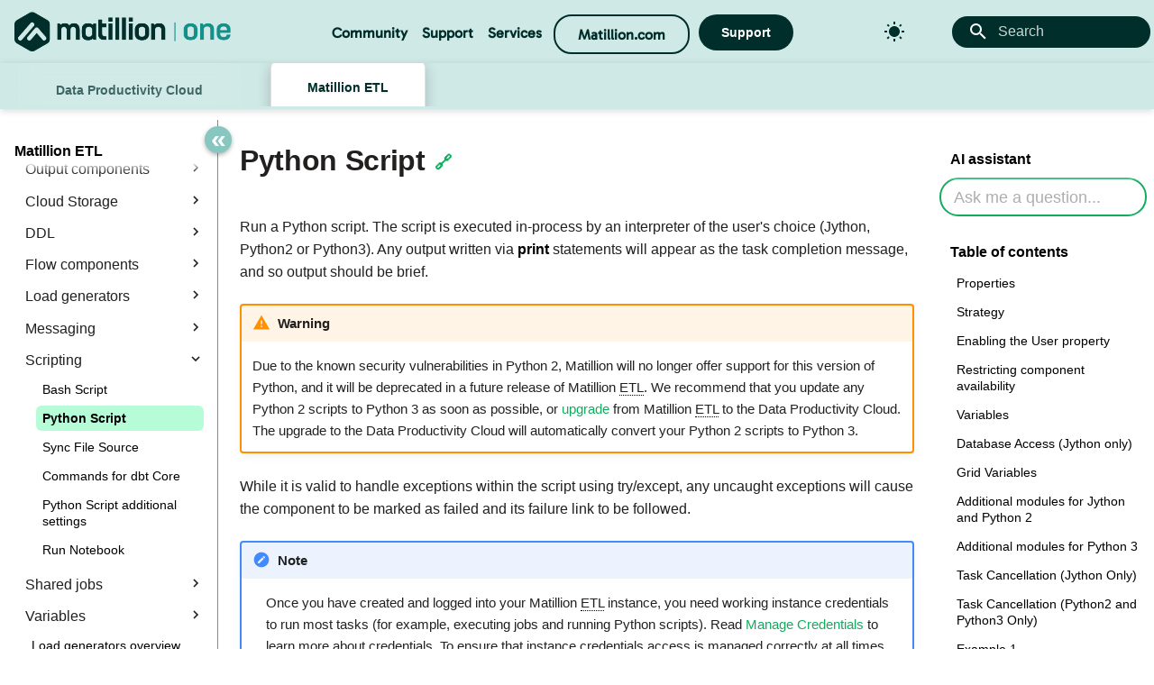

--- FILE ---
content_type: text/html; charset=utf-8
request_url: https://docs.matillion.com/metl/docs/2234735/
body_size: 55590
content:

<!doctype html>
<html lang="en" class="no-js">
  <head>
    
      <meta charset="utf-8">
      <meta name="viewport" content="width=device-width,initial-scale=1">
      
      
      
        <link rel="canonical" href="https://docs.matillion.com/metl/docs/2234735/">
      
      
        <link rel="prev" href="../2407347/">
      
      
        <link rel="next" href="../6197467/">
      
      
        
      
      
      <link rel="icon" href="../../../assets/matillion-favicon.png">
      <meta name="generator" content="mkdocs-1.6.1, mkdocs-material-9.7.1">
    
    
      
        <title>Python Script - Matillion Docs</title>
      
    
    
      <link rel="stylesheet" href="../../../assets/stylesheets/main.484c7ddc.min.css">
      
        
        <link rel="stylesheet" href="../../../assets/stylesheets/palette.ab4e12ef.min.css">
      
      

  
  
  
  
  <style>:root{--md-annotation-icon:url('data:image/svg+xml;charset=utf-8,%3Csvg%20xmlns%3D%22http%3A//www.w3.org/2000/svg%22%20viewBox%3D%220%200%2024%2024%22%3E%3Cpath%20d%3D%22M17%2013h-4v4h-2v-4H7v-2h4V7h2v4h4m-5-9A10%2010%200%200%200%202%2012a10%2010%200%200%200%2010%2010%2010%2010%200%200%200%2010-10A10%2010%200%200%200%2012%202%22/%3E%3C/svg%3E');}</style>


    
    
      
    
    
      
        
        
        <link rel="preconnect" href="https://fonts.gstatic.com" crossorigin>
        <link rel="stylesheet" href="https://fonts.googleapis.com/css?family=Roboto:300,300i,400,400i,700,700i%7CRoboto+Mono:400,400i,700,700i&display=fallback">
        <style>:root{--md-text-font:"Roboto";--md-code-font:"Roboto Mono"}</style>
      
    
    
      <link rel="stylesheet" href="../../../stylesheets/extra.css">
    
      <link rel="stylesheet" href="../../../stylesheets/toggle.css">
    
      <link rel="stylesheet" href="../../../stylesheets/footer.css">
    
    <script>__md_scope=new URL("../../..",location),__md_hash=e=>[...e].reduce(((e,_)=>(e<<5)-e+_.charCodeAt(0)),0),__md_get=(e,_=localStorage,t=__md_scope)=>JSON.parse(_.getItem(t.pathname+"."+e)),__md_set=(e,_,t=localStorage,a=__md_scope)=>{try{t.setItem(a.pathname+"."+e,JSON.stringify(_))}catch(e){}}</script>
    
      

    
    
  

  <!-- Google Tag Manager -->
  <script>
    (function(w,d,s,l,i){w[l]=w[l]||[];w[l].push({'gtm.start':
    new Date().getTime(),event:'gtm.js'});var f=d.getElementsByTagName(s)[0],
    j=d.createElement(s),dl=l!='dataLayer'?'&l='+l:'';j.async=true;j.src=
    'https://www.googletagmanager.com/gtm.js?id='+i+dl;f.parentNode.insertBefore(j,f);
    })(window,document,'script','dataLayer','GTM-MQ6SQQR');
  </script>
  <!-- End Google Tag Manager -->

  <!--- Google Analytics event tracker for Kapa search -->
  <script>
    (function () {
    let k = window.Kapa;
    if (!k) {
        let i = function () {
            i.c(arguments);
        };
        i.q = [];
        i.c = function (args) {
            i.q.push(args);
        };
        window.Kapa = i;
        }
    })();
  </script>

  <script>
  // --- Search Results Completed - when a list of results is returned from a search request ---
  window.Kapa("onSearchResultsCompleted", function ({ query, searchResults }) {
      gtag('event', 'kapa_search_completed', {
      // search term
      search_query: query,
      // number of results
      results_count: searchResults.length
      });

    console.log("Search Completed. Query:", query, "Count:", searchResults.length);
  });

  // --- Search Result Click - when a search result is clicked ---
  window.Kapa("onSearchResultClick", function ({ query, searchResult, rank }) {
      gtag('event', 'kapa_search_click', {
      // search term
      search_term: query,
      // clicked result rank
      result_rank: rank,
      // clicked title
      document_title: searchResult.title,
      // clicked URL
      document_url: searchResult.url
      });

    console.log("Result Clicked. Rank:", rank, "Title:", searchResult.title);
  });
  </script>
<!--- End Google Analytics event tracker for Kapa search -->

  <!-- Iubenda Cookie Consent -->
  <script type="text/javascript">
    var _iub = _iub || [];
    
    // Dynamically set the consent domain based on current hostname
    var currentDomain = window.location.hostname;
    
    _iub.csConfiguration = {
      "countryDetection": true,
      "enableUspr": true,
      "lang": "en",
      "localConsentDomain": currentDomain,
      "perPurposeConsent": true,
      "siteId": 1723391,
      "cookiePolicyId": 48216078,
      "banner": {
        "acceptButtonCaptionColor": "#002E2B",
        "acceptButtonColor": "#87C7C0",
        "acceptButtonDisplay": true,
        "backgroundColor": "#002E2B",
        "closeButtonDisplay": false,
        "customizeButtonCaptionColor": "#002E2B",
        "customizeButtonColor": "#FFFFFF",
        "customizeButtonDisplay": true,
        "linksColor": "#19E57F",
        "position": "bottom"
      }
    };
  </script>
  <script type="text/javascript" src="//cs.iubenda.com/sync/1723391.js"></script>
  <script type="text/javascript" src="//cdn.iubenda.com/cs/gpp/stub.js"></script>
  <script type="text/javascript" src="//cdn.iubenda.com/cs/iubenda_cs.js" charset="UTF-8" async></script>
  <!-- End Iubenda Cookie Consent -->

  <!-- Security policy -->
  <meta http-equiv="Content-Security-Policy"
        content="default-src 'self';
                script-src 'self' 'unsafe-inline' https://cdn.jsdelivr.net/npm/marked/marked.min.js https://www.googletagmanager.com https://matillion-docs.s3.eu-west-1.amazonaws.com/ https://cdc-docs.s3.eu-west-1.amazonaws.com/ http://t.contentsquare.net https://connect.pinecone.io/ https://www.google.com/recaptcha/ https://widget.kapa.ai/ https://kapa-widget-proxy-la7dkmplpq-uc.a.run.app/ https://www.gstatic.com/recaptcha/ https://cs.iubenda.com https://cdn.iubenda.com;

                style-src 'self' 'unsafe-inline' https://fonts.googleapis.com https://matillion-docs.s3.eu-west-1.amazonaws.com/ https://cdc-docs.s3.eu-west-1.amazonaws.com/ https://cdnjs.cloudflare.com/ajax/libs/font-awesome/6.0.0-beta3/css/all.min.css 'self' *.gstatic.com gstatic.com https://cdn.iubenda.com;

                font-src 'self' https://fonts.googleapis.com https://fonts.gstatic.com https://matillion-docs.s3.eu-west-1.amazonaws.com/ https://cdnjs.cloudflare.com/ajax/libs/font-awesome/6.0.0-beta3/webfonts/fa-brands-400.woff2 https://cdnjs.cloudflare.com/ajax/libs/font-awesome/6.0.0-beta3/webfonts/* https://cdn.iubenda.com;

                worker-src 'self' https://client-api.auryc.com https://www.googletagmanager.com;

                connect-src 'self' https://client-api.auryc.com https://www.googletagmanager.com https://petstore.swagger.io/ https://matillion-docs.s3.eu-west-1.amazonaws.com/ *.google-analytics.com https://cdc-docs.s3.eu-west-1.amazonaws.com/ https://eu1.api.matillion.com/ https://us1.api.matillion.com/ https://mt.auryc.com/v1/event https://kapa-widget-proxy-la7dkmplpq-uc.a.run.app/ http://metrics.kapa.ai/ https://www.google.com/recaptcha/ https://cs.iubenda.com https://cdn.iubenda.com https://script.google.com https://script.googleapis.com;

                frame-src 'self' https://www.youtube.com/ https://fast.wistia.net/ https://matillion-docs.s3.eu-west-1.amazonaws.com/ https://connect.pinecone.io/ https://www.google.com/recaptcha/ https://www.googletagmanager.com https://cdn.iubenda.com;

                img-src 'self' https://avatars.githubusercontent.com https://* data:;">

  <!-- Facebook Meta Tags -->
  <meta property="og:url" content="https://docs.matillion.com">
  <meta property="og:type" content="website">
  <meta property="og:title" content="Matillion Docs">
  <meta property="og:description" content="">
  <meta property="og:image" content="/assets/ogimagedocs.png">

  <!-- Twitter Meta Tags -->
  <meta name="twitter:card" content="/assets/ogimagedocs.png">
  <meta property="twitter:domain" content="docs.matillion.com">
  <meta property="twitter:url" content="https://docs.matillion.com">
  <meta name="twitter:title" content="Matillion Docs">
  <meta name="twitter:description" content="">
  <meta name="twitter:image" content="/assets/ogimagedocs.png">


  </head>
  
  
    
    
      
    
    
    
    
    <body dir="ltr" data-md-color-scheme="mtlnlight" data-md-color-primary="green" data-md-color-accent="indigo">
  
    
    <input class="md-toggle" data-md-toggle="drawer" type="checkbox" id="__drawer" autocomplete="off">
    <input class="md-toggle" data-md-toggle="search" type="checkbox" id="__search" autocomplete="off">
    <label class="md-overlay" for="__drawer"></label>
    <div data-md-component="skip">
      
        
        <a href="#python-script" class="md-skip">
          Skip to content
        </a>
      
    </div>
    <div data-md-component="announce">
      
    </div>
    
    
      

  

<header class="md-header md-header--shadow md-header--lifted" data-md-component="header">
  <nav class="md-header__inner md-grid" aria-label="Header">
    <a href="../../.." title="Matillion Docs" class="md-header__button md-logo" aria-label="Matillion Docs" data-md-component="logo">
      
  <img src="../../../assets/matillion-one-logo.png" alt="logo">

    </a>
    <label class="md-header__button md-icon" for="__drawer">
      
      <svg xmlns="http://www.w3.org/2000/svg" viewBox="0 0 24 24"><path d="M3 6h18v2H3zm0 5h18v2H3zm0 5h18v2H3z"/></svg>
    </label>
	<div class="md-header__title" data-md-component="header-title">
	  <div class="navbar">
		  <div class="dropdown">
			<button class="dropbtn"><a href="https://www.matillion.com/matillion-one" target="blank">Community</a>
			  <i class="fa fa-caret-down"></i>
			</button>
			<div class="dropdown-content">
			  <a href="https://matillioncommunity.discourse.group/" target="blank">Forums</a>
			  <a href="https://www.matillion.com/resources/blog" target="blank">Blogs</a>
			  <a href="https://roadmap.matillion.com" target="blank">Roadmap & Ideas</a>
			  <a href="https://matillioncommunity.discourse.group/g" target="blank">User Groups & Events</a>
			  <a href="https://stackoverflow.com/questions/tagged/matillion?tab=Newest" target="blank">Stack Overflow</a>
			  <a href="https://www.reddit.com/r/matillion/?rdt=63601" target="blank">Reddit</a>
			</div>
		  </div>

		  <div class="dropdown">
			<button class="dropbtn"><a href="https://docs.matillion.com" target="blank">Documentation</a>
			  <i class="fa fa-caret-down"></i>
			</button>
			<div class="dropdown-content">
			  <a href="https://docs.matillion.com/data-productivity-cloud/data-productivity-cloud-overview/" target="blank">Data Productivity Cloud Docs</a>
			  <a href="https://docs.matillion.com/metl/docs/launching-matillion-etl/" target="blank">Matillion ETL Docs</a>
			  <a href="https://www.youtube.com/@Matillion" target="blank">YouTube</a>
			  <a href="https://www.matillion.com/connectors" target="blank">Connectors</a>
			  <a href="https://docs.matillion.com/metl/docs/migration-considerations/" target="blank">Migration</a>
			</div>
		  </div>

		  <div class="dropdown">
			<button class="dropbtn"><a href="https://support.matillion.com" target="blank">Support</a>
			  <i class="fa fa-caret-down"></i>
			</button>
			<div class="dropdown-content">
			  <a href="https://support.matillion.com/s/matillion-knowledge-base" target="blank">Knowledge Base</a>
			  <a href="https://support.matillion.com/s/case/Case/Default" target="blank">My Support Cases</a>
			  <a href="https://support.matillion.com/s/matillion-support" target="blank">About Support</a>
			</div>
		  </div>

		  <div class="dropdown">
			<button class="dropbtn"><a href="https://academy.matillion.com/" target="blank">Training & Certification</a>
			  <i class="fa fa-caret-down"></i>
			</button>
			<div class="dropdown-content">
			  <a href="https://academy.matillion.com/trainings" target="blank">Academy</a>
			  <a href="https://academy.matillion.com/training/0190ea0f-1a92-7167-8037-424b2865327d/overview" target="blank">Data Productivity Cloud</a>
			  <a href="https://academy.matillion.com/certifications/0baba768-b088-11ea-b5e9-063e41907789" target="blank">Matillion ETL</a>
			  <a href="https://www.matillion.com/resources/certifications" target="blank">Certifications</a>
			</div>
		  </div>

		  <div class="dropdown">
			<button class="dropbtn"><a href="https://www.matillion.com/services" target="blank">Services</a>
			  <i class="fa fa-caret-down"></i>
			</button>
			<div class="dropdown-content">
			  <a href="https://www.matillion.com/services" target="blank">Professional Services & Training</a>
			  <a href="https://www.matillion.com/partners/consulting-partners" target="blank">Consulting Partners</a>
			</div>
		  </div>

		  <div class="free-trial">
			<a href="https://www.matillion.com/" target="blank">
			  <button class="trial-btn">Matillion.com</button>
			</a>
		  </div>

		  <div class="support">
		    <a href="https://support.matillion.com/s/" target="blank">
			  <button class="support-btn">Support</button>
		    </a>
		  </div>
		</div>
	</div>

    
      
        <form class="md-header__option" data-md-component="palette">
  
    
    
    
    <input class="md-option" data-md-color-media="" data-md-color-scheme="mtlnlight" data-md-color-primary="green" data-md-color-accent="indigo"  aria-label="Switch to dark mode"  type="radio" name="__palette" id="__palette_0">
    
      <label class="md-header__button md-icon" title="Switch to dark mode" for="__palette_1" hidden>
        <svg xmlns="http://www.w3.org/2000/svg" viewBox="0 0 24 24"><path d="m3.55 19.09 1.41 1.41 1.8-1.79-1.42-1.42M12 6c-3.31 0-6 2.69-6 6s2.69 6 6 6 6-2.69 6-6c0-3.32-2.69-6-6-6m8 7h3v-2h-3m-2.76 7.71 1.8 1.79 1.41-1.41-1.79-1.8M20.45 5l-1.41-1.4-1.8 1.79 1.42 1.42M13 1h-2v3h2M6.76 5.39 4.96 3.6 3.55 5l1.79 1.81zM1 13h3v-2H1m12 9h-2v3h2"/></svg>
      </label>
    
  
    
    
    
    <input class="md-option" data-md-color-media="" data-md-color-scheme="mtlndark" data-md-color-primary="green" data-md-color-accent="indigo"  aria-label="Switch to light mode"  type="radio" name="__palette" id="__palette_1">
    
      <label class="md-header__button md-icon" title="Switch to light mode" for="__palette_0" hidden>
        <svg xmlns="http://www.w3.org/2000/svg" viewBox="0 0 24 24"><path d="m17.75 4.09-2.53 1.94.91 3.06-2.63-1.81-2.63 1.81.91-3.06-2.53-1.94L12.44 4l1.06-3 1.06 3zm3.5 6.91-1.64 1.25.59 1.98-1.7-1.17-1.7 1.17.59-1.98L15.75 11l2.06-.05L18.5 9l.69 1.95zm-2.28 4.95c.83-.08 1.72 1.1 1.19 1.85-.32.45-.66.87-1.08 1.27C15.17 23 8.84 23 4.94 19.07c-3.91-3.9-3.91-10.24 0-14.14.4-.4.82-.76 1.27-1.08.75-.53 1.93.36 1.85 1.19-.27 2.86.69 5.83 2.89 8.02a9.96 9.96 0 0 0 8.02 2.89m-1.64 2.02a12.08 12.08 0 0 1-7.8-3.47c-2.17-2.19-3.33-5-3.49-7.82-2.81 3.14-2.7 7.96.31 10.98 3.02 3.01 7.84 3.12 10.98.31"/></svg>
      </label>
    
  
</form>
      
    
    
      <script>var palette=__md_get("__palette");if(palette&&palette.color){if("(prefers-color-scheme)"===palette.color.media){var media=matchMedia("(prefers-color-scheme: light)"),input=document.querySelector(media.matches?"[data-md-color-media='(prefers-color-scheme: light)']":"[data-md-color-media='(prefers-color-scheme: dark)']");palette.color.media=input.getAttribute("data-md-color-media"),palette.color.scheme=input.getAttribute("data-md-color-scheme"),palette.color.primary=input.getAttribute("data-md-color-primary"),palette.color.accent=input.getAttribute("data-md-color-accent")}for(var[key,value]of Object.entries(palette.color))document.body.setAttribute("data-md-color-"+key,value)}</script>
    
    
    
    <div class="kapa-fake-search-bar" style="pointer-events: none; opacity: 0.6;">
		<span class="kapa-fake-search-icon">
		
		<svg xmlns="http://www.w3.org/2000/svg" viewBox="0 0 24 24"><path d="M9.5 3A6.5 6.5 0 0 1 16 9.5c0 1.61-.59 3.09-1.56 4.23l.27.27h.79l5 5-1.5 1.5-5-5v-.79l-.27-.27A6.52 6.52 0 0 1 9.5 16 6.5 6.5 0 0 1 3 9.5 6.5 6.5 0 0 1 9.5 3m0 2C7 5 5 7 5 9.5S7 14 9.5 14 14 12 14 9.5 12 5 9.5 5"/></svg>
		</span>
		<span class="kapa-fake-search-placeholder">Search</span>
	</div>
    
    
  </nav>
  
    
      
<nav class="md-tabs" aria-label="Tabs" data-md-component="tabs">
  <div class="md-grid">
    <ul class="md-tabs__list">
      
        
  
  
  
  
    
    
      <li class="md-tabs__item">
        <a href="../../.." class="md-tabs__link">
          
  
  
  Data Productivity Cloud

        </a>
      </li>
    
  

      
        
  
  
  
    
  
  
    
    
      <li class="md-tabs__item md-tabs__item--active">
        <a href="../../" class="md-tabs__link">
          
  
  
  Matillion ETL

        </a>
      </li>
    
  

      
        
  
  
  
  
    
    
      <li class="md-tabs__item">
        <a href="../../../style-guide/overview/" class="md-tabs__link">
          
  
  
  Style guide

        </a>
      </li>
    
  

      
        
  
  
  
  
    
    
      <li class="md-tabs__item">
        <a href="../../../data-productivity-cloud/cdc/docs/31111/" class="md-tabs__link">
          
  
  
  Data Loader CDC

        </a>
      </li>
    
  

      
    </ul>
  </div>
</nav>
    
  
</header>
    
    <div class="md-container" data-md-component="container">
      
      
        
      
      <main class="md-main" data-md-component="main">
        <div class="md-main__inner md-grid">
          
            
              
              <div class="md-sidebar md-sidebar--primary" data-md-component="sidebar" data-md-type="navigation" >
                <div class="md-sidebar__scrollwrap">
                  <div class="md-sidebar__inner">
                    


  


<nav class="md-nav md-nav--primary md-nav--lifted" aria-label="Navigation" data-md-level="0">
  <label class="md-nav__title" for="__drawer">
    <a href="../../.." title="Matillion Docs" class="md-nav__button md-logo" aria-label="Matillion Docs" data-md-component="logo">
      
  <img src="../../../assets/matillion-one-logo.png" alt="logo">

    </a>
    Matillion Docs
  </label>
  
  <ul class="md-nav__list" data-md-scrollfix>
    
      
      
  
  
  
  
    
    
    
    
      
      
    
    
    <li class="md-nav__item md-nav__item--nested">
      
        
        
        <input class="md-nav__toggle md-toggle " type="checkbox" id="__nav_1" >
        
          
          <label class="md-nav__link" for="__nav_1" id="__nav_1_label" tabindex="0">
            
  
  
  <span class="md-ellipsis">
    
  
    Data Productivity Cloud
  

    
  </span>
  
  

            <span class="md-nav__icon md-icon"></span>
          </label>
        
        <nav class="md-nav" data-md-level="1" aria-labelledby="__nav_1_label" aria-expanded="false">
          <label class="md-nav__title" for="__nav_1">
            <span class="md-nav__icon md-icon"></span>
            
  
    Data Productivity Cloud
  

          </label>
          <ul class="md-nav__list" data-md-scrollfix>
            
              
                
  
  
  
  
    <li class="md-nav__item">
      <a href="../../.." class="md-nav__link">
        
  
  
  <span class="md-ellipsis">
    
  
    Home
  

    
  </span>
  
  

      </a>
    </li>
  

              
            
              
                
  
  
  
  
    <li class="md-nav__item">
      <a href="../../../data-productivity-cloud/changelog/" class="md-nav__link">
        
  
  
  <span class="md-ellipsis">
    
  
    Changelog
  

    
  </span>
  
  

      </a>
    </li>
  

              
            
              
                
  
  
  
  
    
    
    
    
      
      
    
    
    <li class="md-nav__item md-nav__item--nested">
      
        
        
        <input class="md-nav__toggle md-toggle " type="checkbox" id="__nav_1_3" >
        
          
          <label class="md-nav__link" for="__nav_1_3" id="__nav_1_3_label" tabindex="0">
            
  
  
  <span class="md-ellipsis">
    
  
    Get started
  

    
  </span>
  
  

            <span class="md-nav__icon md-icon"></span>
          </label>
        
        <nav class="md-nav" data-md-level="2" aria-labelledby="__nav_1_3_label" aria-expanded="false">
          <label class="md-nav__title" for="__nav_1_3">
            <span class="md-nav__icon md-icon"></span>
            
  
    Get started
  

          </label>
          <ul class="md-nav__list" data-md-scrollfix>
            
              
                
  
  
  
  
    <li class="md-nav__item">
      <a href="../../../data-productivity-cloud/hub/docs/registration/" class="md-nav__link">
        
  
  
  <span class="md-ellipsis">
    
  
    Registration
  

    
  </span>
  
  

      </a>
    </li>
  

              
            
              
                
  
  
  
  
    <li class="md-nav__item">
      <a href="../../../data-productivity-cloud/free-trial/" class="md-nav__link">
        
  
  
  <span class="md-ellipsis">
    
  
    Free trial
  

    
  </span>
  
  

      </a>
    </li>
  

              
            
              
                
  
  
  
  
    <li class="md-nav__item">
      <a href="../../../data-productivity-cloud/designer/docs/new-user-tutorial/" class="md-nav__link">
        
  
  
  <span class="md-ellipsis">
    
  
    Data Productivity Cloud new user tutorial
  

    
  </span>
  
  

      </a>
    </li>
  

              
            
              
                
  
  
  
  
    
    
    
    
      
      
    
    
    <li class="md-nav__item md-nav__item--nested">
      
        
        
        <input class="md-nav__toggle md-toggle " type="checkbox" id="__nav_1_3_4" >
        
          
          <label class="md-nav__link" for="__nav_1_3_4" id="__nav_1_3_4_label" tabindex="0">
            
  
  
  <span class="md-ellipsis">
    
  
    Quickstart guides
  

    
  </span>
  
  

            <span class="md-nav__icon md-icon"></span>
          </label>
        
        <nav class="md-nav" data-md-level="3" aria-labelledby="__nav_1_3_4_label" aria-expanded="false">
          <label class="md-nav__title" for="__nav_1_3_4">
            <span class="md-nav__icon md-icon"></span>
            
  
    Quickstart guides
  

          </label>
          <ul class="md-nav__list" data-md-scrollfix>
            
              
                
  
  
  
  
    <li class="md-nav__item">
      <a href="../../../data-productivity-cloud/hub/docs/services/" class="md-nav__link">
        
  
  
  <span class="md-ellipsis">
    
  
    Services
  

    
  </span>
  
  

      </a>
    </li>
  

              
            
              
                
  
  
  
  
    <li class="md-nav__item">
      <a href="../../../data-productivity-cloud/designer/docs/project-quickstart-guide/" class="md-nav__link">
        
  
  
  <span class="md-ellipsis">
    
  
    Set up a Matillion managed project
  

    
  </span>
  
  

      </a>
    </li>
  

              
            
              
                
  
  
  
  
    <li class="md-nav__item">
      <a href="../../../data-productivity-cloud/designer/docs/pipelines-tutorial/" class="md-nav__link">
        
  
  
  <span class="md-ellipsis">
    
  
    Pipelines tutorial
  

    
  </span>
  
  

      </a>
    </li>
  

              
            
          </ul>
        </nav>
      
    </li>
  

              
            
              
                
  
  
  
  
    
    
    
    
      
      
    
    
    <li class="md-nav__item md-nav__item--nested">
      
        
        
        <input class="md-nav__toggle md-toggle " type="checkbox" id="__nav_1_3_5" >
        
          
          <label class="md-nav__link" for="__nav_1_3_5" id="__nav_1_3_5_label" tabindex="0">
            
  
  
  <span class="md-ellipsis">
    
  
    Setup guides
  

    
  </span>
  
  

            <span class="md-nav__icon md-icon"></span>
          </label>
        
        <nav class="md-nav" data-md-level="3" aria-labelledby="__nav_1_3_5_label" aria-expanded="false">
          <label class="md-nav__title" for="__nav_1_3_5">
            <span class="md-nav__icon md-icon"></span>
            
  
    Setup guides
  

          </label>
          <ul class="md-nav__list" data-md-scrollfix>
            
              
                
  
  
  
  
    <li class="md-nav__item">
      <a href="../../../data-productivity-cloud/getting-started/docs/setup-overview/" class="md-nav__link">
        
  
  
  <span class="md-ellipsis">
    
  
    Setup overview
  

    
  </span>
  
  

      </a>
    </li>
  

              
            
              
                
  
  
  
  
    <li class="md-nav__item">
      <a href="../../../data-productivity-cloud/getting-started/docs/hybrid-saas-snowflake-aws/" class="md-nav__link">
        
  
  
  <span class="md-ellipsis">
    
  
    Hybrid SaaS Snowflake on AWS
  

    
  </span>
  
  

      </a>
    </li>
  

              
            
              
                
  
  
  
  
    <li class="md-nav__item">
      <a href="../../../data-productivity-cloud/getting-started/docs/hybrid-saas-snowflake-azure/" class="md-nav__link">
        
  
  
  <span class="md-ellipsis">
    
  
    Hybrid SaaS Snowflake on Azure
  

    
  </span>
  
  

      </a>
    </li>
  

              
            
              
                
  
  
  
  
    <li class="md-nav__item">
      <a href="../../../data-productivity-cloud/getting-started/docs/hybrid-saas-snowflake-snowpark/" class="md-nav__link">
        
  
  
  <span class="md-ellipsis">
    
  
    Hybrid SaaS Snowflake on Snowpark
  

    
  </span>
  
  

      </a>
    </li>
  

              
            
              
                
  
  
  
  
    <li class="md-nav__item">
      <a href="../../../data-productivity-cloud/getting-started/docs/full-saas-snowflake/" class="md-nav__link">
        
  
  
  <span class="md-ellipsis">
    
  
    Full SaaS Snowflake
  

    
  </span>
  
  

      </a>
    </li>
  

              
            
              
                
  
  
  
  
    <li class="md-nav__item">
      <a href="../../../data-productivity-cloud/getting-started/docs/hybrid-saas-databricks-aws/" class="md-nav__link">
        
  
  
  <span class="md-ellipsis">
    
  
    Hybrid SaaS Databricks on AWS
  

    
  </span>
  
  

      </a>
    </li>
  

              
            
              
                
  
  
  
  
    <li class="md-nav__item">
      <a href="../../../data-productivity-cloud/getting-started/docs/hybrid-saas-databricks-azure/" class="md-nav__link">
        
  
  
  <span class="md-ellipsis">
    
  
    Hybrid SaaS Databricks on Azure
  

    
  </span>
  
  

      </a>
    </li>
  

              
            
              
                
  
  
  
  
    <li class="md-nav__item">
      <a href="../../../data-productivity-cloud/getting-started/docs/full-saas-databricks/" class="md-nav__link">
        
  
  
  <span class="md-ellipsis">
    
  
    Full SaaS Databricks
  

    
  </span>
  
  

      </a>
    </li>
  

              
            
              
                
  
  
  
  
    <li class="md-nav__item">
      <a href="../../../data-productivity-cloud/getting-started/docs/hybrid-saas-redshift-aws/" class="md-nav__link">
        
  
  
  <span class="md-ellipsis">
    
  
    Hybrid SaaS Amazon Redshift on AWS
  

    
  </span>
  
  

      </a>
    </li>
  

              
            
              
                
  
  
  
  
    <li class="md-nav__item">
      <a href="../../../data-productivity-cloud/getting-started/docs/full-saas-redshift/" class="md-nav__link">
        
  
  
  <span class="md-ellipsis">
    
  
    Full SaaS Amazon Redshift
  

    
  </span>
  
  

      </a>
    </li>
  

              
            
          </ul>
        </nav>
      
    </li>
  

              
            
          </ul>
        </nav>
      
    </li>
  

              
            
              
                
  
  
  
  
    
    
    
    
      
      
    
    
    <li class="md-nav__item md-nav__item--nested">
      
        
        
        <input class="md-nav__toggle md-toggle " type="checkbox" id="__nav_1_4" >
        
          
          <label class="md-nav__link" for="__nav_1_4" id="__nav_1_4_label" tabindex="0">
            
  
  
  <span class="md-ellipsis">
    
  
    Maia
  

    
  </span>
  
  

            <span class="md-nav__icon md-icon"></span>
          </label>
        
        <nav class="md-nav" data-md-level="2" aria-labelledby="__nav_1_4_label" aria-expanded="false">
          <label class="md-nav__title" for="__nav_1_4">
            <span class="md-nav__icon md-icon"></span>
            
  
    Maia
  

          </label>
          <ul class="md-nav__list" data-md-scrollfix>
            
              
                
  
  
  
  
    <li class="md-nav__item">
      <a href="../../../data-productivity-cloud/designer/docs/maia-overview/" class="md-nav__link">
        
  
  
  <span class="md-ellipsis">
    
  
    Overview of Maia
  

    
  </span>
  
  

      </a>
    </li>
  

              
            
              
                
  
  
  
  
    <li class="md-nav__item">
      <a href="../../../data-productivity-cloud/designer/docs/maia-pipelines/" class="md-nav__link">
        
  
  
  <span class="md-ellipsis">
    
  
    Maia pipelines
  

    
  </span>
  
  

      </a>
    </li>
  

              
            
              
                
  
  
  
  
    <li class="md-nav__item">
      <a href="../../../data-productivity-cloud/designer/docs/maia-context-files/" class="md-nav__link">
        
  
  
  <span class="md-ellipsis">
    
  
    Maia context files
  

    
  </span>
  
  

      </a>
    </li>
  

              
            
              
                
  
  
  
  
    <li class="md-nav__item">
      <a href="../../../data-productivity-cloud/designer/docs/maia-sessions-and-tools/" class="md-nav__link">
        
  
  
  <span class="md-ellipsis">
    
  
    Maia sessions and tools
  

    
  </span>
  
  

      </a>
    </li>
  

              
            
              
                
  
  
  
  
    <li class="md-nav__item">
      <a href="../../../data-productivity-cloud/designer/docs/using-maia-for-root-cause-analysis/" class="md-nav__link">
        
  
  
  <span class="md-ellipsis">
    
  
    Using Maia for root cause analysis
  

    
  </span>
  
  

      </a>
    </li>
  

              
            
              
                
  
  
  
  
    <li class="md-nav__item">
      <a href="../../../data-productivity-cloud/designer/docs/using-maia-for-anomaly-detection/" class="md-nav__link">
        
  
  
  <span class="md-ellipsis">
    
  
    Using Maia for anomaly detection
  

    
  </span>
  
  

      </a>
    </li>
  

              
            
              
                
  
  
  
  
    <li class="md-nav__item">
      <a href="../../../data-productivity-cloud/designer/docs/create-a-custom-connector-with-maia/" class="md-nav__link">
        
  
  
  <span class="md-ellipsis">
    
  
    Create a custom connector with Maia
  

    
  </span>
  
  

      </a>
    </li>
  

              
            
              
                
  
  
  
  
    <li class="md-nav__item">
      <a href="../../../data-productivity-cloud/designer/docs/convert-workloads-from-other-platforms/" class="md-nav__link">
        
  
  
  <span class="md-ellipsis">
    
  
    Convert workloads from other platforms
  

    
  </span>
  
  

      </a>
    </li>
  

              
            
          </ul>
        </nav>
      
    </li>
  

              
            
              
                
  
  
  
  
    
    
    
    
      
      
    
    
    <li class="md-nav__item md-nav__item--nested">
      
        
        
        <input class="md-nav__toggle md-toggle " type="checkbox" id="__nav_1_5" >
        
          
          <label class="md-nav__link" for="__nav_1_5" id="__nav_1_5_label" tabindex="0">
            
  
  
  <span class="md-ellipsis">
    
  
    Video Guides
  

    
  </span>
  
  

            <span class="md-nav__icon md-icon"></span>
          </label>
        
        <nav class="md-nav" data-md-level="2" aria-labelledby="__nav_1_5_label" aria-expanded="false">
          <label class="md-nav__title" for="__nav_1_5">
            <span class="md-nav__icon md-icon"></span>
            
  
    Video Guides
  

          </label>
          <ul class="md-nav__list" data-md-scrollfix>
            
              
                
  
  
  
  
    <li class="md-nav__item">
      <a href="../../../data-productivity-cloud/videos/how-to-videos/" class="md-nav__link">
        
  
  
  <span class="md-ellipsis">
    
  
    How-to
  

    
  </span>
  
  

      </a>
    </li>
  

              
            
              
                
  
  
  
  
    <li class="md-nav__item">
      <a href="../../../data-productivity-cloud/videos/feature-videos/" class="md-nav__link">
        
  
  
  <span class="md-ellipsis">
    
  
    Features
  

    
  </span>
  
  

      </a>
    </li>
  

              
            
              
                
  
  
  
  
    <li class="md-nav__item">
      <a href="../../../data-productivity-cloud/videos/connector-videos/" class="md-nav__link">
        
  
  
  <span class="md-ellipsis">
    
  
    Connectors
  

    
  </span>
  
  

      </a>
    </li>
  

              
            
              
                
  
  
  
  
    <li class="md-nav__item">
      <a href="../../../data-productivity-cloud/videos/ai-videos/" class="md-nav__link">
        
  
  
  <span class="md-ellipsis">
    
  
    AI
  

    
  </span>
  
  

      </a>
    </li>
  

              
            
          </ul>
        </nav>
      
    </li>
  

              
            
              
                
  
  
  
  
    
    
    
    
      
      
    
    
    <li class="md-nav__item md-nav__item--nested">
      
        
        
        <input class="md-nav__toggle md-toggle " type="checkbox" id="__nav_1_6" >
        
          
          <label class="md-nav__link" for="__nav_1_6" id="__nav_1_6_label" tabindex="0">
            
  
  
  <span class="md-ellipsis">
    
  
    Core concepts
  

    
  </span>
  
  

            <span class="md-nav__icon md-icon"></span>
          </label>
        
        <nav class="md-nav" data-md-level="2" aria-labelledby="__nav_1_6_label" aria-expanded="false">
          <label class="md-nav__title" for="__nav_1_6">
            <span class="md-nav__icon md-icon"></span>
            
  
    Core concepts
  

          </label>
          <ul class="md-nav__list" data-md-scrollfix>
            
              
                
  
  
  
  
    <li class="md-nav__item">
      <a href="../../../data-productivity-cloud/data-productivity-cloud-overview/" class="md-nav__link">
        
  
  
  <span class="md-ellipsis">
    
  
    Data Productivity Cloud overview
  

    
  </span>
  
  

      </a>
    </li>
  

              
            
              
                
  
  
  
  
    <li class="md-nav__item">
      <a href="../../../data-productivity-cloud/architecture-overview/" class="md-nav__link">
        
  
  
  <span class="md-ellipsis">
    
  
    Architecture overview
  

    
  </span>
  
  

      </a>
    </li>
  

              
            
              
                
  
  
  
  
    <li class="md-nav__item">
      <a href="../../../data-productivity-cloud/connectors-overview/" class="md-nav__link">
        
  
  
  <span class="md-ellipsis">
    
  
    Connectors overview
  

    
  </span>
  
  

      </a>
    </li>
  

              
            
              
                
  
  
  
  
    <li class="md-nav__item">
      <a href="../../../data-productivity-cloud/dataops-overview/" class="md-nav__link">
        
  
  
  <span class="md-ellipsis">
    
  
    DataOps overview
  

    
  </span>
  
  

      </a>
    </li>
  

              
            
              
                
  
  
  
  
    <li class="md-nav__item">
      <a href="../../../data-productivity-cloud/getting-support/" class="md-nav__link">
        
  
  
  <span class="md-ellipsis">
    
  
    Getting support
  

    
  </span>
  
  

      </a>
    </li>
  

              
            
              
                
  
  
  
  
    <li class="md-nav__item">
      <a href="../../../data-productivity-cloud/supported-browsers/" class="md-nav__link">
        
  
  
  <span class="md-ellipsis">
    
  
    Supported browsers
  

    
  </span>
  
  

      </a>
    </li>
  

              
            
              
                
  
  
  
  
    <li class="md-nav__item">
      <a href="../../../data-productivity-cloud/release-faq/" class="md-nav__link">
        
  
  
  <span class="md-ellipsis">
    
  
    Data Productivity Cloud release FAQ
  

    
  </span>
  
  

      </a>
    </li>
  

              
            
              
                
  
  
  
  
    
    
    
    
      
      
    
    
    <li class="md-nav__item md-nav__item--nested">
      
        
        
        <input class="md-nav__toggle md-toggle " type="checkbox" id="__nav_1_6_8" >
        
          
          <label class="md-nav__link" for="__nav_1_6_8" id="__nav_1_6_8_label" tabindex="0">
            
  
  
  <span class="md-ellipsis">
    
  
    Cloud data platforms
  

    
  </span>
  
  

            <span class="md-nav__icon md-icon"></span>
          </label>
        
        <nav class="md-nav" data-md-level="3" aria-labelledby="__nav_1_6_8_label" aria-expanded="false">
          <label class="md-nav__title" for="__nav_1_6_8">
            <span class="md-nav__icon md-icon"></span>
            
  
    Cloud data platforms
  

          </label>
          <ul class="md-nav__list" data-md-scrollfix>
            
              
                
  
  
  
  
    <li class="md-nav__item">
      <a href="../../../data-productivity-cloud/agent/docs/troubleshooting-connectivity/" class="md-nav__link">
        
  
  
  <span class="md-ellipsis">
    
  
    Troubleshooting data warehouse connectivity
  

    
  </span>
  
  

      </a>
    </li>
  

              
            
              
                
  
  
  
  
    
    
    
    
      
      
    
    
    <li class="md-nav__item md-nav__item--nested">
      
        
        
        <input class="md-nav__toggle md-toggle " type="checkbox" id="__nav_1_6_8_2" >
        
          
          <label class="md-nav__link" for="__nav_1_6_8_2" id="__nav_1_6_8_2_label" tabindex="0">
            
  
  
  <span class="md-ellipsis">
    
  
    Snowflake
  

    
  </span>
  
  

            <span class="md-nav__icon md-icon"></span>
          </label>
        
        <nav class="md-nav" data-md-level="4" aria-labelledby="__nav_1_6_8_2_label" aria-expanded="false">
          <label class="md-nav__title" for="__nav_1_6_8_2">
            <span class="md-nav__icon md-icon"></span>
            
  
    Snowflake
  

          </label>
          <ul class="md-nav__list" data-md-scrollfix>
            
              
                
  
  
  
  
    <li class="md-nav__item">
      <a href="../../../data-productivity-cloud/administration/docs/snowflake-role-privileges/" class="md-nav__link">
        
  
  
  <span class="md-ellipsis">
    
  
    Snowflake role privileges
  

    
  </span>
  
  

      </a>
    </li>
  

              
            
              
                
  
  
  
  
    <li class="md-nav__item">
      <a href="../../../data-productivity-cloud/administration/docs/snowflake-key-pair-authentication/" class="md-nav__link">
        
  
  
  <span class="md-ellipsis">
    
  
    Using Snowflake key-pair authentication
  

    
  </span>
  
  

      </a>
    </li>
  

              
            
              
                
  
  
  
  
    <li class="md-nav__item">
      <a href="../../../data-productivity-cloud/administration/docs/snowflake-pat-authentication/" class="md-nav__link">
        
  
  
  <span class="md-ellipsis">
    
  
    Snowflake programmatic access token authentication
  

    
  </span>
  
  

      </a>
    </li>
  

              
            
          </ul>
        </nav>
      
    </li>
  

              
            
              
                
  
  
  
  
    
    
    
    
      
      
    
    
    <li class="md-nav__item md-nav__item--nested">
      
        
        
        <input class="md-nav__toggle md-toggle " type="checkbox" id="__nav_1_6_8_3" >
        
          
          <label class="md-nav__link" for="__nav_1_6_8_3" id="__nav_1_6_8_3_label" tabindex="0">
            
  
  
  <span class="md-ellipsis">
    
  
    Databricks
  

    
  </span>
  
  

            <span class="md-nav__icon md-icon"></span>
          </label>
        
        <nav class="md-nav" data-md-level="4" aria-labelledby="__nav_1_6_8_3_label" aria-expanded="false">
          <label class="md-nav__title" for="__nav_1_6_8_3">
            <span class="md-nav__icon md-icon"></span>
            
  
    Databricks
  

          </label>
          <ul class="md-nav__list" data-md-scrollfix>
            
              
                
  
  
  
  
    <li class="md-nav__item">
      <a href="../../../data-productivity-cloud/designer/docs/databricks-cdw-guide/" class="md-nav__link">
        
  
  
  <span class="md-ellipsis">
    
  
    Databricks
  

    
  </span>
  
  

      </a>
    </li>
  

              
            
              
                
  
  
  
  
    <li class="md-nav__item">
      <a href="../../../data-productivity-cloud/databricks-partner-connect/" class="md-nav__link">
        
  
  
  <span class="md-ellipsis">
    
  
    Databricks Partner Connect
  

    
  </span>
  
  

      </a>
    </li>
  

              
            
          </ul>
        </nav>
      
    </li>
  

              
            
              
                
  
  
  
  
    
    
    
    
      
      
    
    
    <li class="md-nav__item md-nav__item--nested">
      
        
        
        <input class="md-nav__toggle md-toggle " type="checkbox" id="__nav_1_6_8_4" >
        
          
          <label class="md-nav__link" for="__nav_1_6_8_4" id="__nav_1_6_8_4_label" tabindex="0">
            
  
  
  <span class="md-ellipsis">
    
  
    Amazon Redshift
  

    
  </span>
  
  

            <span class="md-nav__icon md-icon"></span>
          </label>
        
        <nav class="md-nav" data-md-level="4" aria-labelledby="__nav_1_6_8_4_label" aria-expanded="false">
          <label class="md-nav__title" for="__nav_1_6_8_4">
            <span class="md-nav__icon md-icon"></span>
            
  
    Amazon Redshift
  

          </label>
          <ul class="md-nav__list" data-md-scrollfix>
            
              
                
  
  
  
  
    <li class="md-nav__item">
      <a href="../../../data-productivity-cloud/designer/docs/amazon-redshift-connection/" class="md-nav__link">
        
  
  
  <span class="md-ellipsis">
    
  
    Amazon Redshift connection
  

    
  </span>
  
  

      </a>
    </li>
  

              
            
              
                
  
  
  
  
    <li class="md-nav__item">
      <a href="../../../data-productivity-cloud/designer/docs/amazon-redshift-serverless-connection/" class="md-nav__link">
        
  
  
  <span class="md-ellipsis">
    
  
    Amazon Redshift Serverless connection
  

    
  </span>
  
  

      </a>
    </li>
  

              
            
          </ul>
        </nav>
      
    </li>
  

              
            
          </ul>
        </nav>
      
    </li>
  

              
            
              
                
  
  
  
  
    
    
    
    
      
      
    
    
    <li class="md-nav__item md-nav__item--nested">
      
        
        
        <input class="md-nav__toggle md-toggle " type="checkbox" id="__nav_1_6_9" >
        
          
          <label class="md-nav__link" for="__nav_1_6_9" id="__nav_1_6_9_label" tabindex="0">
            
  
  
  <span class="md-ellipsis">
    
  
    Managing secrets
  

    
  </span>
  
  

            <span class="md-nav__icon md-icon"></span>
          </label>
        
        <nav class="md-nav" data-md-level="3" aria-labelledby="__nav_1_6_9_label" aria-expanded="false">
          <label class="md-nav__title" for="__nav_1_6_9">
            <span class="md-nav__icon md-icon"></span>
            
  
    Managing secrets
  

          </label>
          <ul class="md-nav__list" data-md-scrollfix>
            
              
                
  
  
  
  
    <li class="md-nav__item">
      <a href="../../../data-productivity-cloud/administration/docs/secrets-overview/" class="md-nav__link">
        
  
  
  <span class="md-ellipsis">
    
  
    Secrets overview
  

    
  </span>
  
  

      </a>
    </li>
  

              
            
              
                
  
  
  
  
    <li class="md-nav__item">
      <a href="../../../data-productivity-cloud/administration/docs/aws-secrets-manager/" class="md-nav__link">
        
  
  
  <span class="md-ellipsis">
    
  
    AWS Secrets Manager
  

    
  </span>
  
  

      </a>
    </li>
  

              
            
              
                
  
  
  
  
    <li class="md-nav__item">
      <a href="../../../data-productivity-cloud/administration/docs/azure-key-vault/" class="md-nav__link">
        
  
  
  <span class="md-ellipsis">
    
  
    Azure Key Vault
  

    
  </span>
  
  

      </a>
    </li>
  

              
            
              
                
  
  
  
  
    <li class="md-nav__item">
      <a href="../../../data-productivity-cloud/administration/docs/gcp-secret-manager/" class="md-nav__link">
        
  
  
  <span class="md-ellipsis">
    
  
    GCP Secret Manager
  

    
  </span>
  
  

      </a>
    </li>
  

              
            
          </ul>
        </nav>
      
    </li>
  

              
            
          </ul>
        </nav>
      
    </li>
  

              
            
              
                
  
  
  
  
    
    
    
    
      
      
    
    
    <li class="md-nav__item md-nav__item--nested">
      
        
        
        <input class="md-nav__toggle md-toggle " type="checkbox" id="__nav_1_7" >
        
          
          <label class="md-nav__link" for="__nav_1_7" id="__nav_1_7_label" tabindex="0">
            
  
  
  <span class="md-ellipsis">
    
  
    Security
  

    
  </span>
  
  

            <span class="md-nav__icon md-icon"></span>
          </label>
        
        <nav class="md-nav" data-md-level="2" aria-labelledby="__nav_1_7_label" aria-expanded="false">
          <label class="md-nav__title" for="__nav_1_7">
            <span class="md-nav__icon md-icon"></span>
            
  
    Security
  

          </label>
          <ul class="md-nav__list" data-md-scrollfix>
            
              
                
  
  
  
  
    <li class="md-nav__item">
      <a href="../../../data-productivity-cloud/security/docs/security-overview/" class="md-nav__link">
        
  
  
  <span class="md-ellipsis">
    
  
    Overview
  

    
  </span>
  
  

      </a>
    </li>
  

              
            
              
                
  
  
  
  
    <li class="md-nav__item">
      <a href="../../../data-productivity-cloud/security/docs/deployment-options/" class="md-nav__link">
        
  
  
  <span class="md-ellipsis">
    
  
    Deployment options
  

    
  </span>
  
  

      </a>
    </li>
  

              
            
              
                
  
  
  
  
    <li class="md-nav__item">
      <a href="../../../data-productivity-cloud/security/docs/git-integration/" class="md-nav__link">
        
  
  
  <span class="md-ellipsis">
    
  
    Git integration
  

    
  </span>
  
  

      </a>
    </li>
  

              
            
              
                
  
  
  
  
    <li class="md-nav__item">
      <a href="../../../data-productivity-cloud/security/docs/roles-and-permissions/" class="md-nav__link">
        
  
  
  <span class="md-ellipsis">
    
  
    Third-party environment roles and permissions
  

    
  </span>
  
  

      </a>
    </li>
  

              
            
              
                
  
  
  
  
    <li class="md-nav__item">
      <a href="../../../data-productivity-cloud/security/docs/cloud-platform-security-compliance/" class="md-nav__link">
        
  
  
  <span class="md-ellipsis">
    
  
    Cloud platform security and compliance
  

    
  </span>
  
  

      </a>
    </li>
  

              
            
              
                
  
  
  
  
    <li class="md-nav__item">
      <a href="../../../data-productivity-cloud/security/docs/authentication-and-access-control/" class="md-nav__link">
        
  
  
  <span class="md-ellipsis">
    
  
    Authentication and access control
  

    
  </span>
  
  

      </a>
    </li>
  

              
            
              
                
  
  
  
  
    <li class="md-nav__item">
      <a href="../../../data-productivity-cloud/security/docs/data-source-connectivity/" class="md-nav__link">
        
  
  
  <span class="md-ellipsis">
    
  
    Data source connectivity
  

    
  </span>
  
  

      </a>
    </li>
  

              
            
              
                
  
  
  
  
    <li class="md-nav__item">
      <a href="../../../data-productivity-cloud/security/docs/allowing-ip-addresses/" class="md-nav__link">
        
  
  
  <span class="md-ellipsis">
    
  
    Allowing IP addresses
  

    
  </span>
  
  

      </a>
    </li>
  

              
            
              
                
  
  
  
  
    <li class="md-nav__item">
      <a href="../../../data-productivity-cloud/security/docs/software-updates-and-patch-management/" class="md-nav__link">
        
  
  
  <span class="md-ellipsis">
    
  
    Software updates and patches
  

    
  </span>
  
  

      </a>
    </li>
  

              
            
              
                
  
  
  
  
    <li class="md-nav__item">
      <a href="../../../data-productivity-cloud/security/docs/data-gathering/" class="md-nav__link">
        
  
  
  <span class="md-ellipsis">
    
  
    Data gathering
  

    
  </span>
  
  

      </a>
    </li>
  

              
            
              
                
  
  
  
  
    <li class="md-nav__item">
      <a href="../../../data-productivity-cloud/security/docs/data-lineage/" class="md-nav__link">
        
  
  
  <span class="md-ellipsis">
    
  
    Data lineage
  

    
  </span>
  
  

      </a>
    </li>
  

              
            
              
                
  
  
  
  
    <li class="md-nav__item">
      <a href="../../../data-productivity-cloud/security/docs/private-link/" class="md-nav__link">
        
  
  
  <span class="md-ellipsis">
    
  
    Private link
  

    
  </span>
  
  

      </a>
    </li>
  

              
            
              
                
  
  
  
  
    <li class="md-nav__item">
      <a href="../../../data-productivity-cloud/security/docs/ssh-tunnelling/" class="md-nav__link">
        
  
  
  <span class="md-ellipsis">
    
  
    SSH Tunneling
  

    
  </span>
  
  

      </a>
    </li>
  

              
            
          </ul>
        </nav>
      
    </li>
  

              
            
              
                
  
  
  
  
    
    
    
    
      
      
    
    
    <li class="md-nav__item md-nav__item--nested">
      
        
        
        <input class="md-nav__toggle md-toggle " type="checkbox" id="__nav_1_8" >
        
          
          <label class="md-nav__link" for="__nav_1_8" id="__nav_1_8_label" tabindex="0">
            
  
  
  <span class="md-ellipsis">
    
  
    Administration
  

    
  </span>
  
  

            <span class="md-nav__icon md-icon"></span>
          </label>
        
        <nav class="md-nav" data-md-level="2" aria-labelledby="__nav_1_8_label" aria-expanded="false">
          <label class="md-nav__title" for="__nav_1_8">
            <span class="md-nav__icon md-icon"></span>
            
  
    Administration
  

          </label>
          <ul class="md-nav__list" data-md-scrollfix>
            
              
                
  
  
  
  
    
    
    
    
      
      
    
    
    <li class="md-nav__item md-nav__item--nested">
      
        
        
        <input class="md-nav__toggle md-toggle " type="checkbox" id="__nav_1_8_1" >
        
          
          <label class="md-nav__link" for="__nav_1_8_1" id="__nav_1_8_1_label" tabindex="0">
            
  
  
  <span class="md-ellipsis">
    
  
    Account and user management
  

    
  </span>
  
  

            <span class="md-nav__icon md-icon"></span>
          </label>
        
        <nav class="md-nav" data-md-level="3" aria-labelledby="__nav_1_8_1_label" aria-expanded="false">
          <label class="md-nav__title" for="__nav_1_8_1">
            <span class="md-nav__icon md-icon"></span>
            
  
    Account and user management
  

          </label>
          <ul class="md-nav__list" data-md-scrollfix>
            
              
                
  
  
  
  
    <li class="md-nav__item">
      <a href="../../../data-productivity-cloud/hub/docs/manage-email-address-and-password/" class="md-nav__link">
        
  
  
  <span class="md-ellipsis">
    
  
    Manage email address and password
  

    
  </span>
  
  

      </a>
    </li>
  

              
            
              
                
  
  
  
  
    <li class="md-nav__item">
      <a href="../../../data-productivity-cloud/hub/docs/manage-accounts/" class="md-nav__link">
        
  
  
  <span class="md-ellipsis">
    
  
    Manage accounts
  

    
  </span>
  
  

      </a>
    </li>
  

              
            
              
                
  
  
  
  
    <li class="md-nav__item">
      <a href="../../../data-productivity-cloud/hub/docs/account-regions/" class="md-nav__link">
        
  
  
  <span class="md-ellipsis">
    
  
    Account regions
  

    
  </span>
  
  

      </a>
    </li>
  

              
            
              
                
  
  
  
  
    <li class="md-nav__item">
      <a href="../../../data-productivity-cloud/hub/docs/manage-other-users/" class="md-nav__link">
        
  
  
  <span class="md-ellipsis">
    
  
    Manage other users
  

    
  </span>
  
  

      </a>
    </li>
  

              
            
          </ul>
        </nav>
      
    </li>
  

              
            
              
                
  
  
  
  
    
    
    
    
      
      
    
    
    <li class="md-nav__item md-nav__item--nested">
      
        
        
        <input class="md-nav__toggle md-toggle " type="checkbox" id="__nav_1_8_2" >
        
          
          <label class="md-nav__link" for="__nav_1_8_2" id="__nav_1_8_2_label" tabindex="0">
            
  
  
  <span class="md-ellipsis">
    
  
    Role based access control
  

    
  </span>
  
  

            <span class="md-nav__icon md-icon"></span>
          </label>
        
        <nav class="md-nav" data-md-level="3" aria-labelledby="__nav_1_8_2_label" aria-expanded="false">
          <label class="md-nav__title" for="__nav_1_8_2">
            <span class="md-nav__icon md-icon"></span>
            
  
    Role based access control
  

          </label>
          <ul class="md-nav__list" data-md-scrollfix>
            
              
                
  
  
  
  
    <li class="md-nav__item">
      <a href="../../../data-productivity-cloud/hub/docs/role-based-access-control-overview/" class="md-nav__link">
        
  
  
  <span class="md-ellipsis">
    
  
    Role based access control overview
  

    
  </span>
  
  

      </a>
    </li>
  

              
            
              
                
  
  
  
  
    <li class="md-nav__item">
      <a href="../../../data-productivity-cloud/hub/docs/account-roles/" class="md-nav__link">
        
  
  
  <span class="md-ellipsis">
    
  
    Account roles
  

    
  </span>
  
  

      </a>
    </li>
  

              
            
              
                
  
  
  
  
    <li class="md-nav__item">
      <a href="../../../data-productivity-cloud/designer/docs/project-roles/" class="md-nav__link">
        
  
  
  <span class="md-ellipsis">
    
  
    Project roles
  

    
  </span>
  
  

      </a>
    </li>
  

              
            
              
                
  
  
  
  
    <li class="md-nav__item">
      <a href="../../../data-productivity-cloud/designer/docs/environment-roles/" class="md-nav__link">
        
  
  
  <span class="md-ellipsis">
    
  
    Environment roles
  

    
  </span>
  
  

      </a>
    </li>
  

              
            
              
                
  
  
  
  
    <li class="md-nav__item">
      <a href="../../../data-productivity-cloud/hub/docs/api-credentials/" class="md-nav__link">
        
  
  
  <span class="md-ellipsis">
    
  
    Account roles for API credentials
  

    
  </span>
  
  

      </a>
    </li>
  

              
            
          </ul>
        </nav>
      
    </li>
  

              
            
              
                
  
  
  
  
    
    
    
    
      
      
    
    
    <li class="md-nav__item md-nav__item--nested">
      
        
        
        <input class="md-nav__toggle md-toggle " type="checkbox" id="__nav_1_8_3" >
        
          
          <label class="md-nav__link" for="__nav_1_8_3" id="__nav_1_8_3_label" tabindex="0">
            
  
  
  <span class="md-ellipsis">
    
  
    Authentication
  

    
  </span>
  
  

            <span class="md-nav__icon md-icon"></span>
          </label>
        
        <nav class="md-nav" data-md-level="3" aria-labelledby="__nav_1_8_3_label" aria-expanded="false">
          <label class="md-nav__title" for="__nav_1_8_3">
            <span class="md-nav__icon md-icon"></span>
            
  
    Authentication
  

          </label>
          <ul class="md-nav__list" data-md-scrollfix>
            
              
                
  
  
  
  
    <li class="md-nav__item">
      <a href="../../../data-productivity-cloud/hub/docs/multi-factor-authentication/" class="md-nav__link">
        
  
  
  <span class="md-ellipsis">
    
  
    Multi-factor authentication
  

    
  </span>
  
  

      </a>
    </li>
  

              
            
              
                
  
  
  
  
    <li class="md-nav__item">
      <a href="../../../data-productivity-cloud/hub/docs/sso-integration/" class="md-nav__link">
        
  
  
  <span class="md-ellipsis">
    
  
    SSO overview
  

    
  </span>
  
  

      </a>
    </li>
  

              
            
          </ul>
        </nav>
      
    </li>
  

              
            
              
                
  
  
  
  
    
    
    
    
      
      
    
    
    <li class="md-nav__item md-nav__item--nested">
      
        
        
        <input class="md-nav__toggle md-toggle " type="checkbox" id="__nav_1_8_4" >
        
          
          <label class="md-nav__link" for="__nav_1_8_4" id="__nav_1_8_4_label" tabindex="0">
            
  
  
  <span class="md-ellipsis">
    
  
    Subscriptions, usage, and billing
  

    
  </span>
  
  

            <span class="md-nav__icon md-icon"></span>
          </label>
        
        <nav class="md-nav" data-md-level="3" aria-labelledby="__nav_1_8_4_label" aria-expanded="false">
          <label class="md-nav__title" for="__nav_1_8_4">
            <span class="md-nav__icon md-icon"></span>
            
  
    Subscriptions, usage, and billing
  

          </label>
          <ul class="md-nav__list" data-md-scrollfix>
            
              
                
  
  
  
  
    <li class="md-nav__item">
      <a href="../../../data-productivity-cloud/hub/docs/usage-dashboard/" class="md-nav__link">
        
  
  
  <span class="md-ellipsis">
    
  
    Usage dashboard
  

    
  </span>
  
  

      </a>
    </li>
  

              
            
              
                
  
  
  
  
    
    
    
    
      
      
    
    
    <li class="md-nav__item md-nav__item--nested">
      
        
        
        <input class="md-nav__toggle md-toggle " type="checkbox" id="__nav_1_8_4_2" >
        
          
          <label class="md-nav__link" for="__nav_1_8_4_2" id="__nav_1_8_4_2_label" tabindex="0">
            
  
  
  <span class="md-ellipsis">
    
  
    Subscriptions
  

    
  </span>
  
  

            <span class="md-nav__icon md-icon"></span>
          </label>
        
        <nav class="md-nav" data-md-level="4" aria-labelledby="__nav_1_8_4_2_label" aria-expanded="false">
          <label class="md-nav__title" for="__nav_1_8_4_2">
            <span class="md-nav__icon md-icon"></span>
            
  
    Subscriptions
  

          </label>
          <ul class="md-nav__list" data-md-scrollfix>
            
              
                
  
  
  
  
    <li class="md-nav__item">
      <a href="../../../data-productivity-cloud/hub/docs/editions/" class="md-nav__link">
        
  
  
  <span class="md-ellipsis">
    
  
    Editions
  

    
  </span>
  
  

      </a>
    </li>
  

              
            
              
                
  
  
  
  
    <li class="md-nav__item">
      <a href="../../../data-productivity-cloud/hub/docs/payment-invoicing/" class="md-nav__link">
        
  
  
  <span class="md-ellipsis">
    
  
    Payment and invoicing
  

    
  </span>
  
  

      </a>
    </li>
  

              
            
              
                
  
  
  
  
    <li class="md-nav__item">
      <a href="../../../data-productivity-cloud/hub/docs/marketplace-subscriptions/" class="md-nav__link">
        
  
  
  <span class="md-ellipsis">
    
  
    Marketplace subscriptions
  

    
  </span>
  
  

      </a>
    </li>
  

              
            
              
                
  
  
  
  
    <li class="md-nav__item">
      <a href="../../../data-productivity-cloud/hub/docs/aws-marketplace-subscription/" class="md-nav__link">
        
  
  
  <span class="md-ellipsis">
    
  
    AWS Marketplace subscription
  

    
  </span>
  
  

      </a>
    </li>
  

              
            
              
                
  
  
  
  
    <li class="md-nav__item">
      <a href="../../../data-productivity-cloud/hub/docs/azure-marketplace-subscription/" class="md-nav__link">
        
  
  
  <span class="md-ellipsis">
    
  
    Azure Marketplace subscription
  

    
  </span>
  
  

      </a>
    </li>
  

              
            
          </ul>
        </nav>
      
    </li>
  

              
            
          </ul>
        </nav>
      
    </li>
  

              
            
          </ul>
        </nav>
      
    </li>
  

              
            
              
                
  
  
  
  
    
    
    
    
      
      
    
    
    <li class="md-nav__item md-nav__item--nested">
      
        
        
        <input class="md-nav__toggle md-toggle " type="checkbox" id="__nav_1_9" >
        
          
          <label class="md-nav__link" for="__nav_1_9" id="__nav_1_9_label" tabindex="0">
            
  
  
  <span class="md-ellipsis">
    
  
    Agents
  

    
  </span>
  
  

            <span class="md-nav__icon md-icon"></span>
          </label>
        
        <nav class="md-nav" data-md-level="2" aria-labelledby="__nav_1_9_label" aria-expanded="false">
          <label class="md-nav__title" for="__nav_1_9">
            <span class="md-nav__icon md-icon"></span>
            
  
    Agents
  

          </label>
          <ul class="md-nav__list" data-md-scrollfix>
            
              
                
  
  
  
  
    
    
    
    
      
      
    
    
    <li class="md-nav__item md-nav__item--nested">
      
        
        
        <input class="md-nav__toggle md-toggle " type="checkbox" id="__nav_1_9_1" >
        
          
          <label class="md-nav__link" for="__nav_1_9_1" id="__nav_1_9_1_label" tabindex="0">
            
  
  
  <span class="md-ellipsis">
    
  
    Data Productivity Cloud agent
  

    
  </span>
  
  

            <span class="md-nav__icon md-icon"></span>
          </label>
        
        <nav class="md-nav" data-md-level="3" aria-labelledby="__nav_1_9_1_label" aria-expanded="false">
          <label class="md-nav__title" for="__nav_1_9_1">
            <span class="md-nav__icon md-icon"></span>
            
  
    Data Productivity Cloud agent
  

          </label>
          <ul class="md-nav__list" data-md-scrollfix>
            
              
                
  
  
  
  
    <li class="md-nav__item">
      <a href="../../../data-productivity-cloud/agent/docs/agent-overview/" class="md-nav__link">
        
  
  
  <span class="md-ellipsis">
    
  
    Agent overview
  

    
  </span>
  
  

      </a>
    </li>
  

              
            
              
                
  
  
  
  
    <li class="md-nav__item">
      <a href="../../../data-productivity-cloud/agent/docs/create-an-agent/" class="md-nav__link">
        
  
  
  <span class="md-ellipsis">
    
  
    Create an agent in your infrastructure
  

    
  </span>
  
  

      </a>
    </li>
  

              
            
              
                
  
  
  
  
    <li class="md-nav__item">
      <a href="../../../data-productivity-cloud/agent/docs/manage-agents/" class="md-nav__link">
        
  
  
  <span class="md-ellipsis">
    
  
    Manage agents
  

    
  </span>
  
  

      </a>
    </li>
  

              
            
              
                
  
  
  
  
    <li class="md-nav__item">
      <a href="../../../data-productivity-cloud/agent/docs/restart-agent/" class="md-nav__link">
        
  
  
  <span class="md-ellipsis">
    
  
    Restart an agent
  

    
  </span>
  
  

      </a>
    </li>
  

              
            
              
                
  
  
  
  
    <li class="md-nav__item">
      <a href="../../../data-productivity-cloud/agent/docs/pause-agent/" class="md-nav__link">
        
  
  
  <span class="md-ellipsis">
    
  
    Pause an agent
  

    
  </span>
  
  

      </a>
    </li>
  

              
            
              
                
  
  
  
  
    <li class="md-nav__item">
      <a href="../../../data-productivity-cloud/agent/docs/refresh-credentials/" class="md-nav__link">
        
  
  
  <span class="md-ellipsis">
    
  
    Refresh agent credentials
  

    
  </span>
  
  

      </a>
    </li>
  

              
            
              
                
  
  
  
  
    <li class="md-nav__item">
      <a href="../../../data-productivity-cloud/agent/docs/agent-updates/" class="md-nav__link">
        
  
  
  <span class="md-ellipsis">
    
  
    Agent updates
  

    
  </span>
  
  

      </a>
    </li>
  

              
            
              
                
  
  
  
  
    <li class="md-nav__item">
      <a href="../../../data-productivity-cloud/agent/docs/restricting-agents/" class="md-nav__link">
        
  
  
  <span class="md-ellipsis">
    
  
    Restricting agents
  

    
  </span>
  
  

      </a>
    </li>
  

              
            
              
                
  
  
  
  
    <li class="md-nav__item">
      <a href="../../../data-productivity-cloud/agent/docs/agent-logs/" class="md-nav__link">
        
  
  
  <span class="md-ellipsis">
    
  
    Agent logs
  

    
  </span>
  
  

      </a>
    </li>
  

              
            
              
                
  
  
  
  
    
    
    
    
      
      
    
    
    <li class="md-nav__item md-nav__item--nested">
      
        
        
        <input class="md-nav__toggle md-toggle " type="checkbox" id="__nav_1_9_1_10" >
        
          
          <label class="md-nav__link" for="__nav_1_9_1_10" id="__nav_1_9_1_10_label" tabindex="0">
            
  
  
  <span class="md-ellipsis">
    
  
    AWS agent setup
  

    
  </span>
  
  

            <span class="md-nav__icon md-icon"></span>
          </label>
        
        <nav class="md-nav" data-md-level="4" aria-labelledby="__nav_1_9_1_10_label" aria-expanded="false">
          <label class="md-nav__title" for="__nav_1_9_1_10">
            <span class="md-nav__icon md-icon"></span>
            
  
    AWS agent setup
  

          </label>
          <ul class="md-nav__list" data-md-scrollfix>
            
              
                
  
  
  
  
    <li class="md-nav__item">
      <a href="../../../data-productivity-cloud/agent/docs/aws-fargate-manual-agent-setup/" class="md-nav__link">
        
  
  
  <span class="md-ellipsis">
    
  
    Manual agent setup
  

    
  </span>
  
  

      </a>
    </li>
  

              
            
              
                
  
  
  
  
    <li class="md-nav__item">
      <a href="../../../data-productivity-cloud/agent/docs/agent-installation-cloudformation-quick-create/" class="md-nav__link">
        
  
  
  <span class="md-ellipsis">
    
  
    Agent installation using a CloudFormation quick-create link
  

    
  </span>
  
  

      </a>
    </li>
  

              
            
              
                
  
  
  
  
    <li class="md-nav__item">
      <a href="../../../data-productivity-cloud/agent/docs/aws-iam-roles/" class="md-nav__link">
        
  
  
  <span class="md-ellipsis">
    
  
    AWS IAM roles
  

    
  </span>
  
  

      </a>
    </li>
  

              
            
              
                
  
  
  
  
    <li class="md-nav__item">
      <a href="../../../data-productivity-cloud/agent/docs/add-agent-credentials-to-aws-secrets-manager/" class="md-nav__link">
        
  
  
  <span class="md-ellipsis">
    
  
    Add agent credentials to AWS Secrets Manager
  

    
  </span>
  
  

      </a>
    </li>
  

              
            
              
                
  
  
  
  
    <li class="md-nav__item">
      <a href="../../../data-productivity-cloud/agent/docs/connecting-via-privatelink/" class="md-nav__link">
        
  
  
  <span class="md-ellipsis">
    
  
    Connect an agent via AWS PrivateLink
  

    
  </span>
  
  

      </a>
    </li>
  

              
            
          </ul>
        </nav>
      
    </li>
  

              
            
              
                
  
  
  
  
    
    
    
    
      
      
    
    
    <li class="md-nav__item md-nav__item--nested">
      
        
        
        <input class="md-nav__toggle md-toggle " type="checkbox" id="__nav_1_9_1_11" >
        
          
          <label class="md-nav__link" for="__nav_1_9_1_11" id="__nav_1_9_1_11_label" tabindex="0">
            
  
  
  <span class="md-ellipsis">
    
  
    Azure agent setup
  

    
  </span>
  
  

            <span class="md-nav__icon md-icon"></span>
          </label>
        
        <nav class="md-nav" data-md-level="4" aria-labelledby="__nav_1_9_1_11_label" aria-expanded="false">
          <label class="md-nav__title" for="__nav_1_9_1_11">
            <span class="md-nav__icon md-icon"></span>
            
  
    Azure agent setup
  

          </label>
          <ul class="md-nav__list" data-md-scrollfix>
            
              
                
  
  
  
  
    <li class="md-nav__item">
      <a href="../../../data-productivity-cloud/agent/docs/azure-arm-agent-install/" class="md-nav__link">
        
  
  
  <span class="md-ellipsis">
    
  
    Agent installation using an ARM template
  

    
  </span>
  
  

      </a>
    </li>
  

              
            
              
                
  
  
  
  
    <li class="md-nav__item">
      <a href="../../../data-productivity-cloud/agent/docs/arm-template-permissions/" class="md-nav__link">
        
  
  
  <span class="md-ellipsis">
    
  
    ARM template permissions
  

    
  </span>
  
  

      </a>
    </li>
  

              
            
              
                
  
  
  
  
    <li class="md-nav__item">
      <a href="../../../data-productivity-cloud/agent/docs/azure-arm-agent-key-vault/" class="md-nav__link">
        
  
  
  <span class="md-ellipsis">
    
  
    Configuring a key vault for Azure agent
  

    
  </span>
  
  

      </a>
    </li>
  

              
            
              
                
  
  
  
  
    <li class="md-nav__item">
      <a href="../../../data-productivity-cloud/agent/docs/amend-azure-arm-template/" class="md-nav__link">
        
  
  
  <span class="md-ellipsis">
    
  
    Download and amend the Azure ARM template
  

    
  </span>
  
  

      </a>
    </li>
  

              
            
              
                
  
  
  
  
    <li class="md-nav__item">
      <a href="../../../data-productivity-cloud/agent/docs/azure-managed-identity/" class="md-nav__link">
        
  
  
  <span class="md-ellipsis">
    
  
    Azure managed identity
  

    
  </span>
  
  

      </a>
    </li>
  

              
            
              
                
  
  
  
  
    <li class="md-nav__item">
      <a href="../../../data-productivity-cloud/agent/docs/azure-agent-troubleshooting/" class="md-nav__link">
        
  
  
  <span class="md-ellipsis">
    
  
    Azure agent troubleshooting
  

    
  </span>
  
  

      </a>
    </li>
  

              
            
          </ul>
        </nav>
      
    </li>
  

              
            
              
                
  
  
  
  
    
    
    
    
      
      
    
    
    <li class="md-nav__item md-nav__item--nested">
      
        
        
        <input class="md-nav__toggle md-toggle " type="checkbox" id="__nav_1_9_1_12" >
        
          
          <label class="md-nav__link" for="__nav_1_9_1_12" id="__nav_1_9_1_12_label" tabindex="0">
            
  
  
  <span class="md-ellipsis">
    
  
    Additional configuration
  

    
  </span>
  
  

            <span class="md-nav__icon md-icon"></span>
          </label>
        
        <nav class="md-nav" data-md-level="4" aria-labelledby="__nav_1_9_1_12_label" aria-expanded="false">
          <label class="md-nav__title" for="__nav_1_9_1_12">
            <span class="md-nav__icon md-icon"></span>
            
  
    Additional configuration
  

          </label>
          <ul class="md-nav__list" data-md-scrollfix>
            
              
                
  
  
  
  
    <li class="md-nav__item">
      <a href="../../../data-productivity-cloud/agent/docs/scaling-best-practices/" class="md-nav__link">
        
  
  
  <span class="md-ellipsis">
    
  
    Scaling best practices
  

    
  </span>
  
  

      </a>
    </li>
  

              
            
              
                
  
  
  
  
    <li class="md-nav__item">
      <a href="../../../data-productivity-cloud/agent/docs/customizing-agent-networking-and-connectivity/" class="md-nav__link">
        
  
  
  <span class="md-ellipsis">
    
  
    Customizing agent networking and connectivity
  

    
  </span>
  
  

      </a>
    </li>
  

              
            
              
                
  
  
  
  
    <li class="md-nav__item">
      <a href="../../../data-productivity-cloud/agent/docs/uploading-external-drivers/" class="md-nav__link">
        
  
  
  <span class="md-ellipsis">
    
  
    Uploading external drivers to the agent
  

    
  </span>
  
  

      </a>
    </li>
  

              
            
              
                
  
  
  
  
    <li class="md-nav__item">
      <a href="../../../data-productivity-cloud/agent/docs/installing-python-libraries/" class="md-nav__link">
        
  
  
  <span class="md-ellipsis">
    
  
    Installing Python libraries
  

    
  </span>
  
  

      </a>
    </li>
  

              
            
              
                
  
  
  
  
    <li class="md-nav__item">
      <a href="../../../data-productivity-cloud/agent/docs/optional-agent-parameters/" class="md-nav__link">
        
  
  
  <span class="md-ellipsis">
    
  
    Optional agent parameters
  

    
  </span>
  
  

      </a>
    </li>
  

              
            
          </ul>
        </nav>
      
    </li>
  

              
            
              
                
  
  
  
  
    
    
    
    
      
      
    
    
    <li class="md-nav__item md-nav__item--nested">
      
        
        
        <input class="md-nav__toggle md-toggle " type="checkbox" id="__nav_1_9_1_13" >
        
          
          <label class="md-nav__link" for="__nav_1_9_1_13" id="__nav_1_9_1_13_label" tabindex="0">
            
  
  
  <span class="md-ellipsis">
    
  
    Matillion agent for Snowflake
  

    
  </span>
  
  

            <span class="md-nav__icon md-icon"></span>
          </label>
        
        <nav class="md-nav" data-md-level="4" aria-labelledby="__nav_1_9_1_13_label" aria-expanded="false">
          <label class="md-nav__title" for="__nav_1_9_1_13">
            <span class="md-nav__icon md-icon"></span>
            
  
    Matillion agent for Snowflake
  

          </label>
          <ul class="md-nav__list" data-md-scrollfix>
            
              
                
  
  
  
  
    <li class="md-nav__item">
      <a href="../../../data-productivity-cloud/agent/docs/snowflake-agent-install/" class="md-nav__link">
        
  
  
  <span class="md-ellipsis">
    
  
    Installing Matillion agent for Snowflake
  

    
  </span>
  
  

      </a>
    </li>
  

              
            
              
                
  
  
  
  
    <li class="md-nav__item">
      <a href="../../../data-productivity-cloud/agent/docs/snowflake-agent-secrets/" class="md-nav__link">
        
  
  
  <span class="md-ellipsis">
    
  
    Secrets in Matillion agent for Snowflake
  

    
  </span>
  
  

      </a>
    </li>
  

              
            
              
                
  
  
  
  
    <li class="md-nav__item">
      <a href="../../../data-productivity-cloud/agent/docs/snowflake-agent-troubleshooting/" class="md-nav__link">
        
  
  
  <span class="md-ellipsis">
    
  
    Troubleshooting Matillion agent for Snowflake
  

    
  </span>
  
  

      </a>
    </li>
  

              
            
          </ul>
        </nav>
      
    </li>
  

              
            
          </ul>
        </nav>
      
    </li>
  

              
            
              
                
  
  
  
  
    
    
    
    
      
      
    
    
    <li class="md-nav__item md-nav__item--nested">
      
        
        
        <input class="md-nav__toggle md-toggle " type="checkbox" id="__nav_1_9_2" >
        
          
          <label class="md-nav__link" for="__nav_1_9_2" id="__nav_1_9_2_label" tabindex="0">
            
  
  
  <span class="md-ellipsis">
    
  
    Streaming agent
  

    
  </span>
  
  

            <span class="md-nav__icon md-icon"></span>
          </label>
        
        <nav class="md-nav" data-md-level="3" aria-labelledby="__nav_1_9_2_label" aria-expanded="false">
          <label class="md-nav__title" for="__nav_1_9_2">
            <span class="md-nav__icon md-icon"></span>
            
  
    Streaming agent
  

          </label>
          <ul class="md-nav__list" data-md-scrollfix>
            
              
                
  
  
  
  
    <li class="md-nav__item">
      <a href="../../../data-productivity-cloud/agent/docs/create-streaming-agent/" class="md-nav__link">
        
  
  
  <span class="md-ellipsis">
    
  
    Create a Streaming agent
  

    
  </span>
  
  

      </a>
    </li>
  

              
            
              
                
  
  
  
  
    <li class="md-nav__item">
      <a href="../../../data-productivity-cloud/agent/docs/sizing-streaming-agents/" class="md-nav__link">
        
  
  
  <span class="md-ellipsis">
    
  
    Sizing streaming agents
  

    
  </span>
  
  

      </a>
    </li>
  

              
            
              
                
  
  
  
  
    <li class="md-nav__item">
      <a href="../../../data-productivity-cloud/agent/docs/agent-versions/" class="md-nav__link">
        
  
  
  <span class="md-ellipsis">
    
  
    Agent versions
  

    
  </span>
  
  

      </a>
    </li>
  

              
            
              
                
  
  
  
  
    <li class="md-nav__item">
      <a href="../../../data-productivity-cloud/agent/docs/streaming-agent-logs/" class="md-nav__link">
        
  
  
  <span class="md-ellipsis">
    
  
    Streaming agent logs
  

    
  </span>
  
  

      </a>
    </li>
  

              
            
              
                
  
  
  
  
    <li class="md-nav__item">
      <a href="../../../data-productivity-cloud/agent/docs/how-to-modify-access-for-each-source-system/" class="md-nav__link">
        
  
  
  <span class="md-ellipsis">
    
  
    Modify access to source databases
  

    
  </span>
  
  

      </a>
    </li>
  

              
            
              
                
  
  
  
  
    
    
    
    
      
      
    
    
    <li class="md-nav__item md-nav__item--nested">
      
        
        
        <input class="md-nav__toggle md-toggle " type="checkbox" id="__nav_1_9_2_6" >
        
          
          <label class="md-nav__link" for="__nav_1_9_2_6" id="__nav_1_9_2_6_label" tabindex="0">
            
  
  
  <span class="md-ellipsis">
    
  
    AWS installation
  

    
  </span>
  
  

            <span class="md-nav__icon md-icon"></span>
          </label>
        
        <nav class="md-nav" data-md-level="4" aria-labelledby="__nav_1_9_2_6_label" aria-expanded="false">
          <label class="md-nav__title" for="__nav_1_9_2_6">
            <span class="md-nav__icon md-icon"></span>
            
  
    AWS installation
  

          </label>
          <ul class="md-nav__list" data-md-scrollfix>
            
              
                
  
  
  
  
    <li class="md-nav__item">
      <a href="../../../data-productivity-cloud/agent/docs/streaming-agent-aws-iam-roles/" class="md-nav__link">
        
  
  
  <span class="md-ellipsis">
    
  
    AWS IAM roles for Streaming agents
  

    
  </span>
  
  

      </a>
    </li>
  

              
            
              
                
  
  
  
  
    <li class="md-nav__item">
      <a href="../../../data-productivity-cloud/agent/docs/aws-streaming-agent-manual-setup/" class="md-nav__link">
        
  
  
  <span class="md-ellipsis">
    
  
    AWS Fargate manual Streaming agent setup
  

    
  </span>
  
  

      </a>
    </li>
  

              
            
              
                
  
  
  
  
    <li class="md-nav__item">
      <a href="../../../data-productivity-cloud/agent/docs/streaming-agent-installation-cloudformation-quick-create/" class="md-nav__link">
        
  
  
  <span class="md-ellipsis">
    
  
    Agent installation using a CloudFormation quick-create link
  

    
  </span>
  
  

      </a>
    </li>
  

              
            
          </ul>
        </nav>
      
    </li>
  

              
            
              
                
  
  
  
  
    
    
    
    
      
      
    
    
    <li class="md-nav__item md-nav__item--nested">
      
        
        
        <input class="md-nav__toggle md-toggle " type="checkbox" id="__nav_1_9_2_7" >
        
          
          <label class="md-nav__link" for="__nav_1_9_2_7" id="__nav_1_9_2_7_label" tabindex="0">
            
  
  
  <span class="md-ellipsis">
    
  
    Azure installation
  

    
  </span>
  
  

            <span class="md-nav__icon md-icon"></span>
          </label>
        
        <nav class="md-nav" data-md-level="4" aria-labelledby="__nav_1_9_2_7_label" aria-expanded="false">
          <label class="md-nav__title" for="__nav_1_9_2_7">
            <span class="md-nav__icon md-icon"></span>
            
  
    Azure installation
  

          </label>
          <ul class="md-nav__list" data-md-scrollfix>
            
              
                
  
  
  
  
    <li class="md-nav__item">
      <a href="../../../data-productivity-cloud/agent/docs/azure-streaming-agent-install/" class="md-nav__link">
        
  
  
  <span class="md-ellipsis">
    
  
    Streaming agent installation on Azure
  

    
  </span>
  
  

      </a>
    </li>
  

              
            
              
                
  
  
  
  
    <li class="md-nav__item">
      <a href="../../../data-productivity-cloud/agent/docs/amend-azure-arm-streaming-template/" class="md-nav__link">
        
  
  
  <span class="md-ellipsis">
    
  
    Download and amend the Azure ARM Streaming agent template
  

    
  </span>
  
  

      </a>
    </li>
  

              
            
              
                
  
  
  
  
    <li class="md-nav__item">
      <a href="../../../data-productivity-cloud/agent/docs/arm-streaming-template-permissions/" class="md-nav__link">
        
  
  
  <span class="md-ellipsis">
    
  
    ARM Streaming agent template permissions
  

    
  </span>
  
  

      </a>
    </li>
  

              
            
              
                
  
  
  
  
    <li class="md-nav__item">
      <a href="../../../data-productivity-cloud/agent/docs/azure-arm-streaming-agent-key-vault/" class="md-nav__link">
        
  
  
  <span class="md-ellipsis">
    
  
    Configuring a key vault for Azure Streaming agents
  

    
  </span>
  
  

      </a>
    </li>
  

              
            
              
                
  
  
  
  
    <li class="md-nav__item">
      <a href="../../../data-productivity-cloud/agent/docs/authenticate-streaming-agent-with-azure-services/" class="md-nav__link">
        
  
  
  <span class="md-ellipsis">
    
  
    Communicating with other Azure services
  

    
  </span>
  
  

      </a>
    </li>
  

              
            
              
                
  
  
  
  
    <li class="md-nav__item">
      <a href="../../../data-productivity-cloud/agent/docs/azure-streaming-agent-troubleshooting/" class="md-nav__link">
        
  
  
  <span class="md-ellipsis">
    
  
    Azure Streaming agent troubleshooting
  

    
  </span>
  
  

      </a>
    </li>
  

              
            
          </ul>
        </nav>
      
    </li>
  

              
            
              
                
  
  
  
  
    
    
    
    
      
      
    
    
    <li class="md-nav__item md-nav__item--nested">
      
        
        
        <input class="md-nav__toggle md-toggle " type="checkbox" id="__nav_1_9_2_8" >
        
          
          <label class="md-nav__link" for="__nav_1_9_2_8" id="__nav_1_9_2_8_label" tabindex="0">
            
  
  
  <span class="md-ellipsis">
    
  
    GCP installation
  

    
  </span>
  
  

            <span class="md-nav__icon md-icon"></span>
          </label>
        
        <nav class="md-nav" data-md-level="4" aria-labelledby="__nav_1_9_2_8_label" aria-expanded="false">
          <label class="md-nav__title" for="__nav_1_9_2_8">
            <span class="md-nav__icon md-icon"></span>
            
  
    GCP installation
  

          </label>
          <ul class="md-nav__list" data-md-scrollfix>
            
              
                
  
  
  
  
    <li class="md-nav__item">
      <a href="../../../data-productivity-cloud/agent/docs/gcp-streaming-agent-install/" class="md-nav__link">
        
  
  
  <span class="md-ellipsis">
    
  
    GCP Streaming agent install
  

    
  </span>
  
  

      </a>
    </li>
  

              
            
          </ul>
        </nav>
      
    </li>
  

              
            
          </ul>
        </nav>
      
    </li>
  

              
            
          </ul>
        </nav>
      
    </li>
  

              
            
              
                
  
  
  
  
    
    
    
    
      
      
    
    
    <li class="md-nav__item md-nav__item--nested">
      
        
        
        <input class="md-nav__toggle md-toggle " type="checkbox" id="__nav_1_10" >
        
          
          <label class="md-nav__link" for="__nav_1_10" id="__nav_1_10_label" tabindex="0">
            
  
  
  <span class="md-ellipsis">
    
  
    Designer
  

    
  </span>
  
  

            <span class="md-nav__icon md-icon"></span>
          </label>
        
        <nav class="md-nav" data-md-level="2" aria-labelledby="__nav_1_10_label" aria-expanded="false">
          <label class="md-nav__title" for="__nav_1_10">
            <span class="md-nav__icon md-icon"></span>
            
  
    Designer
  

          </label>
          <ul class="md-nav__list" data-md-scrollfix>
            
              
                
  
  
  
  
    <li class="md-nav__item">
      <a href="../../../data-productivity-cloud/designer/docs/designer-overview/" class="md-nav__link">
        
  
  
  <span class="md-ellipsis">
    
  
    Designer overview
  

    
  </span>
  
  

      </a>
    </li>
  

              
            
              
                
  
  
  
  
    <li class="md-nav__item">
      <a href="../../../data-productivity-cloud/designer/docs/designer-ui-basics/" class="md-nav__link">
        
  
  
  <span class="md-ellipsis">
    
  
    Designer UI basics
  

    
  </span>
  
  

      </a>
    </li>
  

              
            
              
                
  
  
  
  
    <li class="md-nav__item">
      <a href="../../../data-productivity-cloud/designer/docs/pipelines-tutorial/" class="md-nav__link">
        
  
  
  <span class="md-ellipsis">
    
  
    Pipelines tutorial
  

    
  </span>
  
  

      </a>
    </li>
  

              
            
              
                
  
  
  
  
    <li class="md-nav__item">
      <a href="../../../data-productivity-cloud/designer/docs/troubleshooting-designer/" class="md-nav__link">
        
  
  
  <span class="md-ellipsis">
    
  
    Troubleshooting Designer
  

    
  </span>
  
  

      </a>
    </li>
  

              
            
              
                
  
  
  
  
    
    
    
    
      
      
    
    
    <li class="md-nav__item md-nav__item--nested">
      
        
        
        <input class="md-nav__toggle md-toggle " type="checkbox" id="__nav_1_10_5" >
        
          
          <label class="md-nav__link" for="__nav_1_10_5" id="__nav_1_10_5_label" tabindex="0">
            
  
  
  <span class="md-ellipsis">
    
  
    Your Designer projects
  

    
  </span>
  
  

            <span class="md-nav__icon md-icon"></span>
          </label>
        
        <nav class="md-nav" data-md-level="3" aria-labelledby="__nav_1_10_5_label" aria-expanded="false">
          <label class="md-nav__title" for="__nav_1_10_5">
            <span class="md-nav__icon md-icon"></span>
            
  
    Your Designer projects
  

          </label>
          <ul class="md-nav__list" data-md-scrollfix>
            
              
                
  
  
  
  
    <li class="md-nav__item">
      <a href="../../../data-productivity-cloud/designer/docs/projects/" class="md-nav__link">
        
  
  
  <span class="md-ellipsis">
    
  
    Projects
  

    
  </span>
  
  

      </a>
    </li>
  

              
            
              
                
  
  
  
  
    <li class="md-nav__item">
      <a href="../../../data-productivity-cloud/designer/docs/environments/" class="md-nav__link">
        
  
  
  <span class="md-ellipsis">
    
  
    Environments
  

    
  </span>
  
  

      </a>
    </li>
  

              
            
              
                
  
  
  
  
    <li class="md-nav__item">
      <a href="../../../data-productivity-cloud/designer/docs/cloud-credentials/" class="md-nav__link">
        
  
  
  <span class="md-ellipsis">
    
  
    Cloud provider credentials
  

    
  </span>
  
  

      </a>
    </li>
  

              
            
              
                
  
  
  
  
    <li class="md-nav__item">
      <a href="../../../data-productivity-cloud/designer/docs/branches/" class="md-nav__link">
        
  
  
  <span class="md-ellipsis">
    
  
    Branches
  

    
  </span>
  
  

      </a>
    </li>
  

              
            
              
                
  
  
  
  
    <li class="md-nav__item">
      <a href="../../../data-productivity-cloud/designer/docs/pipelines/" class="md-nav__link">
        
  
  
  <span class="md-ellipsis">
    
  
    Pipelines
  

    
  </span>
  
  

      </a>
    </li>
  

              
            
              
                
  
  
  
  
    <li class="md-nav__item">
      <a href="../../../data-productivity-cloud/designer/docs/shared-pipelines/" class="md-nav__link">
        
  
  
  <span class="md-ellipsis">
    
  
    Shared pipelines
  

    
  </span>
  
  

      </a>
    </li>
  

              
            
              
                
  
  
  
  
    <li class="md-nav__item">
      <a href="../../../data-productivity-cloud/designer/docs/loading-data-overview/" class="md-nav__link">
        
  
  
  <span class="md-ellipsis">
    
  
    Getting started with data loading
  

    
  </span>
  
  

      </a>
    </li>
  

              
            
              
                
  
  
  
  
    <li class="md-nav__item">
      <a href="../../../data-productivity-cloud/designer/docs/secrets-and-secret-definitions/" class="md-nav__link">
        
  
  
  <span class="md-ellipsis">
    
  
    Secrets and secret definitions
  

    
  </span>
  
  

      </a>
    </li>
  

              
            
              
                
  
  
  
  
    <li class="md-nav__item">
      <a href="../../../data-productivity-cloud/designer/docs/oauth/" class="md-nav__link">
        
  
  
  <span class="md-ellipsis">
    
  
    OAuth
  

    
  </span>
  
  

      </a>
    </li>
  

              
            
              
                
  
  
  
  
    <li class="md-nav__item">
      <a href="../../../data-productivity-cloud/designer/docs/schedules/" class="md-nav__link">
        
  
  
  <span class="md-ellipsis">
    
  
    Schedules
  

    
  </span>
  
  

      </a>
    </li>
  

              
            
              
                
  
  
  
  
    <li class="md-nav__item">
      <a href="../../../data-productivity-cloud/designer/docs/artifacts/" class="md-nav__link">
        
  
  
  <span class="md-ellipsis">
    
  
    Artifacts
  

    
  </span>
  
  

      </a>
    </li>
  

              
            
              
                
  
  
  
  
    <li class="md-nav__item">
      <a href="../../../data-productivity-cloud/designer/docs/networks/" class="md-nav__link">
        
  
  
  <span class="md-ellipsis">
    
  
    Networks
  

    
  </span>
  
  

      </a>
    </li>
  

              
            
              
                
  
  
  
  
    <li class="md-nav__item">
      <a href="../../../data-productivity-cloud/designer/docs/databricks-jobs-compute/" class="md-nav__link">
        
  
  
  <span class="md-ellipsis">
    
  
    Databricks Jobs Compute
  

    
  </span>
  
  

      </a>
    </li>
  

              
            
              
                
  
  
  
  
    <li class="md-nav__item">
      <a href="../../../data-productivity-cloud/designer/docs/aws-privatelink/" class="md-nav__link">
        
  
  
  <span class="md-ellipsis">
    
  
    Connecting via AWS PrivateLink
  

    
  </span>
  
  

      </a>
    </li>
  

              
            
          </ul>
        </nav>
      
    </li>
  

              
            
              
                
  
  
  
  
    
    
    
    
      
      
    
    
    <li class="md-nav__item md-nav__item--nested">
      
        
        
        <input class="md-nav__toggle md-toggle " type="checkbox" id="__nav_1_10_6" >
        
          
          <label class="md-nav__link" for="__nav_1_10_6" id="__nav_1_10_6_label" tabindex="0">
            
  
  
  <span class="md-ellipsis">
    
  
    Git version control
  

    
  </span>
  
  

            <span class="md-nav__icon md-icon"></span>
          </label>
        
        <nav class="md-nav" data-md-level="3" aria-labelledby="__nav_1_10_6_label" aria-expanded="false">
          <label class="md-nav__title" for="__nav_1_10_6">
            <span class="md-nav__icon md-icon"></span>
            
  
    Git version control
  

          </label>
          <ul class="md-nav__list" data-md-scrollfix>
            
              
                
  
  
  
  
    <li class="md-nav__item">
      <a href="../../../data-productivity-cloud/designer/docs/git-overview/" class="md-nav__link">
        
  
  
  <span class="md-ellipsis">
    
  
    Git in Designer
  

    
  </span>
  
  

      </a>
    </li>
  

              
            
              
                
  
  
  
  
    <li class="md-nav__item">
      <a href="../../../data-productivity-cloud/designer/docs/git-commit/" class="md-nav__link">
        
  
  
  <span class="md-ellipsis">
    
  
    Commit changes
  

    
  </span>
  
  

      </a>
    </li>
  

              
            
              
                
  
  
  
  
    <li class="md-nav__item">
      <a href="../../../data-productivity-cloud/designer/docs/git-compare/" class="md-nav__link">
        
  
  
  <span class="md-ellipsis">
    
  
    Compare changes
  

    
  </span>
  
  

      </a>
    </li>
  

              
            
              
                
  
  
  
  
    <li class="md-nav__item">
      <a href="../../../data-productivity-cloud/designer/docs/git-merge/" class="md-nav__link">
        
  
  
  <span class="md-ellipsis">
    
  
    Merge from branch
  

    
  </span>
  
  

      </a>
    </li>
  

              
            
              
                
  
  
  
  
    <li class="md-nav__item">
      <a href="../../../data-productivity-cloud/designer/docs/git-push/" class="md-nav__link">
        
  
  
  <span class="md-ellipsis">
    
  
    Push local changes
  

    
  </span>
  
  

      </a>
    </li>
  

              
            
              
                
  
  
  
  
    <li class="md-nav__item">
      <a href="../../../data-productivity-cloud/designer/docs/git-pull/" class="md-nav__link">
        
  
  
  <span class="md-ellipsis">
    
  
    Pull remote changes
  

    
  </span>
  
  

      </a>
    </li>
  

              
            
              
                
  
  
  
  
    <li class="md-nav__item">
      <a href="../../../data-productivity-cloud/designer/docs/git-pull-requests/" class="md-nav__link">
        
  
  
  <span class="md-ellipsis">
    
  
    Pull requests
  

    
  </span>
  
  

      </a>
    </li>
  

              
            
              
                
  
  
  
  
    <li class="md-nav__item">
      <a href="../../../data-productivity-cloud/designer/docs/git-hard-reset/" class="md-nav__link">
        
  
  
  <span class="md-ellipsis">
    
  
    Reset branch
  

    
  </span>
  
  

      </a>
    </li>
  

              
            
              
                
  
  
  
  
    <li class="md-nav__item">
      <a href="../../../data-productivity-cloud/designer/docs/git-revert/" class="md-nav__link">
        
  
  
  <span class="md-ellipsis">
    
  
    Revert changes
  

    
  </span>
  
  

      </a>
    </li>
  

              
            
              
                
  
  
  
  
    
    
    
    
      
      
    
    
    <li class="md-nav__item md-nav__item--nested">
      
        
        
        <input class="md-nav__toggle md-toggle " type="checkbox" id="__nav_1_10_6_10" >
        
          
          <label class="md-nav__link" for="__nav_1_10_6_10" id="__nav_1_10_6_10_label" tabindex="0">
            
  
  
  <span class="md-ellipsis">
    
  
    Connect your own Git repository
  

    
  </span>
  
  

            <span class="md-nav__icon md-icon"></span>
          </label>
        
        <nav class="md-nav" data-md-level="4" aria-labelledby="__nav_1_10_6_10_label" aria-expanded="false">
          <label class="md-nav__title" for="__nav_1_10_6_10">
            <span class="md-nav__icon md-icon"></span>
            
  
    Connect your own Git repository
  

          </label>
          <ul class="md-nav__list" data-md-scrollfix>
            
              
                
  
  
  
  
    <li class="md-nav__item">
      <a href="../../../data-productivity-cloud/designer/docs/installing-git-provider-overview/" class="md-nav__link">
        
  
  
  <span class="md-ellipsis">
    
  
    Overview
  

    
  </span>
  
  

      </a>
    </li>
  

              
            
              
                
  
  
  
  
    <li class="md-nav__item">
      <a href="../../../data-productivity-cloud/designer/docs/reconnecting-git-user-account/" class="md-nav__link">
        
  
  
  <span class="md-ellipsis">
    
  
    Reconnecting your Git user account
  

    
  </span>
  
  

      </a>
    </li>
  

              
            
              
                
  
  
  
  
    
    
    
    
      
      
    
    
    <li class="md-nav__item md-nav__item--nested">
      
        
        
        <input class="md-nav__toggle md-toggle " type="checkbox" id="__nav_1_10_6_10_3" >
        
          
          <label class="md-nav__link" for="__nav_1_10_6_10_3" id="__nav_1_10_6_10_3_label" tabindex="0">
            
  
  
  <span class="md-ellipsis">
    
  
    GitHub
  

    
  </span>
  
  

            <span class="md-nav__icon md-icon"></span>
          </label>
        
        <nav class="md-nav" data-md-level="5" aria-labelledby="__nav_1_10_6_10_3_label" aria-expanded="false">
          <label class="md-nav__title" for="__nav_1_10_6_10_3">
            <span class="md-nav__icon md-icon"></span>
            
  
    GitHub
  

          </label>
          <ul class="md-nav__list" data-md-scrollfix>
            
              
                
  
  
  
  
    <li class="md-nav__item">
      <a href="../../../data-productivity-cloud/designer/docs/matillion-github-app-overview/" class="md-nav__link">
        
  
  
  <span class="md-ellipsis">
    
  
    Overview of the Matillion GitHub app
  

    
  </span>
  
  

      </a>
    </li>
  

              
            
              
                
  
  
  
  
    <li class="md-nav__item">
      <a href="../../../data-productivity-cloud/designer/docs/connect-github-repository-prerequisites/" class="md-nav__link">
        
  
  
  <span class="md-ellipsis">
    
  
    Prerequisites
  

    
  </span>
  
  

      </a>
    </li>
  

              
            
              
                
  
  
  
  
    <li class="md-nav__item">
      <a href="../../../data-productivity-cloud/designer/docs/installing-matillion-app-github-marketplace/" class="md-nav__link">
        
  
  
  <span class="md-ellipsis">
    
  
    Installing the Matillion GitHub app
  

    
  </span>
  
  

      </a>
    </li>
  

              
            
              
                
  
  
  
  
    <li class="md-nav__item">
      <a href="../../../data-productivity-cloud/designer/docs/troubleshooting-github-repository-connection/" class="md-nav__link">
        
  
  
  <span class="md-ellipsis">
    
  
    Troubleshooting GitHub repository connection
  

    
  </span>
  
  

      </a>
    </li>
  

              
            
          </ul>
        </nav>
      
    </li>
  

              
            
              
                
  
  
  
  
    
    
    
    
      
      
    
    
    <li class="md-nav__item md-nav__item--nested">
      
        
        
        <input class="md-nav__toggle md-toggle " type="checkbox" id="__nav_1_10_6_10_4" >
        
          
          <label class="md-nav__link" for="__nav_1_10_6_10_4" id="__nav_1_10_6_10_4_label" tabindex="0">
            
  
  
  <span class="md-ellipsis">
    
  
    Azure DevOps
  

    
  </span>
  
  

            <span class="md-nav__icon md-icon"></span>
          </label>
        
        <nav class="md-nav" data-md-level="5" aria-labelledby="__nav_1_10_6_10_4_label" aria-expanded="false">
          <label class="md-nav__title" for="__nav_1_10_6_10_4">
            <span class="md-nav__icon md-icon"></span>
            
  
    Azure DevOps
  

          </label>
          <ul class="md-nav__list" data-md-scrollfix>
            
              
                
  
  
  
  
    <li class="md-nav__item">
      <a href="../../../data-productivity-cloud/designer/docs/matillion-azure-devops-app-overview/" class="md-nav__link">
        
  
  
  <span class="md-ellipsis">
    
  
    Overview of the Matillion Azure app
  

    
  </span>
  
  

      </a>
    </li>
  

              
            
              
                
  
  
  
  
    <li class="md-nav__item">
      <a href="../../../data-productivity-cloud/designer/docs/connect-azure-devops-repository-prerequisites/" class="md-nav__link">
        
  
  
  <span class="md-ellipsis">
    
  
    Prerequisites
  

    
  </span>
  
  

      </a>
    </li>
  

              
            
              
                
  
  
  
  
    <li class="md-nav__item">
      <a href="../../../data-productivity-cloud/designer/docs/installing-matillion-app-azure-devops/" class="md-nav__link">
        
  
  
  <span class="md-ellipsis">
    
  
    Installing the Matillion Azure app
  

    
  </span>
  
  

      </a>
    </li>
  

              
            
              
                
  
  
  
  
    <li class="md-nav__item">
      <a href="../../../data-productivity-cloud/designer/docs/troubleshooting-azure-devops-repository-connection/" class="md-nav__link">
        
  
  
  <span class="md-ellipsis">
    
  
    Troubleshooting an Azure DevOps repository connection
  

    
  </span>
  
  

      </a>
    </li>
  

              
            
          </ul>
        </nav>
      
    </li>
  

              
            
              
                
  
  
  
  
    
    
    
    
      
      
    
    
    <li class="md-nav__item md-nav__item--nested">
      
        
        
        <input class="md-nav__toggle md-toggle " type="checkbox" id="__nav_1_10_6_10_5" >
        
          
          <label class="md-nav__link" for="__nav_1_10_6_10_5" id="__nav_1_10_6_10_5_label" tabindex="0">
            
  
  
  <span class="md-ellipsis">
    
  
    GitLab
  

    
  </span>
  
  

            <span class="md-nav__icon md-icon"></span>
          </label>
        
        <nav class="md-nav" data-md-level="5" aria-labelledby="__nav_1_10_6_10_5_label" aria-expanded="false">
          <label class="md-nav__title" for="__nav_1_10_6_10_5">
            <span class="md-nav__icon md-icon"></span>
            
  
    GitLab
  

          </label>
          <ul class="md-nav__list" data-md-scrollfix>
            
              
                
  
  
  
  
    <li class="md-nav__item">
      <a href="../../../data-productivity-cloud/designer/docs/matillion-gitlab-app-overview/" class="md-nav__link">
        
  
  
  <span class="md-ellipsis">
    
  
    Overview of the Matillion GitLab app
  

    
  </span>
  
  

      </a>
    </li>
  

              
            
              
                
  
  
  
  
    <li class="md-nav__item">
      <a href="../../../data-productivity-cloud/designer/docs/connect-gitlab-repository-prerequisites/" class="md-nav__link">
        
  
  
  <span class="md-ellipsis">
    
  
    Prerequisites
  

    
  </span>
  
  

      </a>
    </li>
  

              
            
              
                
  
  
  
  
    <li class="md-nav__item">
      <a href="../../../data-productivity-cloud/designer/docs/troubleshooting-gitlab-repository-connections/" class="md-nav__link">
        
  
  
  <span class="md-ellipsis">
    
  
    Troubleshooting GitLab repository connections
  

    
  </span>
  
  

      </a>
    </li>
  

              
            
          </ul>
        </nav>
      
    </li>
  

              
            
              
                
  
  
  
  
    
    
    
    
      
      
    
    
    <li class="md-nav__item md-nav__item--nested">
      
        
        
        <input class="md-nav__toggle md-toggle " type="checkbox" id="__nav_1_10_6_10_6" >
        
          
          <label class="md-nav__link" for="__nav_1_10_6_10_6" id="__nav_1_10_6_10_6_label" tabindex="0">
            
  
  
  <span class="md-ellipsis">
    
  
    Bitbucket
  

    
  </span>
  
  

            <span class="md-nav__icon md-icon"></span>
          </label>
        
        <nav class="md-nav" data-md-level="5" aria-labelledby="__nav_1_10_6_10_6_label" aria-expanded="false">
          <label class="md-nav__title" for="__nav_1_10_6_10_6">
            <span class="md-nav__icon md-icon"></span>
            
  
    Bitbucket
  

          </label>
          <ul class="md-nav__list" data-md-scrollfix>
            
              
                
  
  
  
  
    <li class="md-nav__item">
      <a href="../../../data-productivity-cloud/designer/docs/matillion-bitbucket-app-overview/" class="md-nav__link">
        
  
  
  <span class="md-ellipsis">
    
  
    Overview of the Matillion Bitbucket app
  

    
  </span>
  
  

      </a>
    </li>
  

              
            
              
                
  
  
  
  
    <li class="md-nav__item">
      <a href="../../../data-productivity-cloud/designer/docs/connect-bitbucket-repository-prerequisites/" class="md-nav__link">
        
  
  
  <span class="md-ellipsis">
    
  
    Prerequisites
  

    
  </span>
  
  

      </a>
    </li>
  

              
            
              
                
  
  
  
  
    <li class="md-nav__item">
      <a href="../../../data-productivity-cloud/designer/docs/troubleshooting-bitbucket-repository-connection/" class="md-nav__link">
        
  
  
  <span class="md-ellipsis">
    
  
    Troubleshooting Bitbucket repository connections
  

    
  </span>
  
  

      </a>
    </li>
  

              
            
          </ul>
        </nav>
      
    </li>
  

              
            
          </ul>
        </nav>
      
    </li>
  

              
            
          </ul>
        </nav>
      
    </li>
  

              
            
              
                
  
  
  
  
    
    
    
    
      
      
    
    
    <li class="md-nav__item md-nav__item--nested">
      
        
        
        <input class="md-nav__toggle md-toggle " type="checkbox" id="__nav_1_10_7" >
        
          
          <label class="md-nav__link" for="__nav_1_10_7" id="__nav_1_10_7_label" tabindex="0">
            
  
  
  <span class="md-ellipsis">
    
  
    AI
  

    
  </span>
  
  

            <span class="md-nav__icon md-icon"></span>
          </label>
        
        <nav class="md-nav" data-md-level="3" aria-labelledby="__nav_1_10_7_label" aria-expanded="false">
          <label class="md-nav__title" for="__nav_1_10_7">
            <span class="md-nav__icon md-icon"></span>
            
  
    AI
  

          </label>
          <ul class="md-nav__list" data-md-scrollfix>
            
              
                
  
  
  
  
    <li class="md-nav__item">
      <a href="../../../data-productivity-cloud/designer/docs/ai-overview/" class="md-nav__link">
        
  
  
  <span class="md-ellipsis">
    
  
    Overview of AI features
  

    
  </span>
  
  

      </a>
    </li>
  

              
            
              
                
  
  
  
  
    <li class="md-nav__item">
      <a href="../../../data-productivity-cloud/designer/docs/data-productivity-cloud-ai-faq/" class="md-nav__link">
        
  
  
  <span class="md-ellipsis">
    
  
    Data Productivity Cloud AI FAQ
  

    
  </span>
  
  

      </a>
    </li>
  

              
            
              
                
  
  
  
  
    <li class="md-nav__item">
      <a href="../../../data-productivity-cloud/designer/docs/ai-note/" class="md-nav__link">
        
  
  
  <span class="md-ellipsis">
    
  
    AI Note
  

    
  </span>
  
  

      </a>
    </li>
  

              
            
          </ul>
        </nav>
      
    </li>
  

              
            
              
                
  
  
  
  
    
    
    
    
      
      
    
    
    <li class="md-nav__item md-nav__item--nested">
      
        
        
        <input class="md-nav__toggle md-toggle " type="checkbox" id="__nav_1_10_8" >
        
          
          <label class="md-nav__link" for="__nav_1_10_8" id="__nav_1_10_8_label" tabindex="0">
            
  
  
  <span class="md-ellipsis">
    
  
    Pipeline components
  

    
  </span>
  
  

            <span class="md-nav__icon md-icon"></span>
          </label>
        
        <nav class="md-nav" data-md-level="3" aria-labelledby="__nav_1_10_8_label" aria-expanded="false">
          <label class="md-nav__title" for="__nav_1_10_8">
            <span class="md-nav__icon md-icon"></span>
            
  
    Pipeline components
  

          </label>
          <ul class="md-nav__list" data-md-scrollfix>
            
              
                
  
  
  
  
    <li class="md-nav__item">
      <a href="../../../data-productivity-cloud/designer/docs/components-overview/" class="md-nav__link">
        
  
  
  <span class="md-ellipsis">
    
  
    Components overview
  

    
  </span>
  
  

      </a>
    </li>
  

              
            
              
                
  
  
  
  
    <li class="md-nav__item">
      <a href="../../../data-productivity-cloud/hub/docs/data-lineage/" class="md-nav__link">
        
  
  
  <span class="md-ellipsis">
    
  
    Data lineage
  

    
  </span>
  
  

      </a>
    </li>
  

              
            
              
                
  
  
  
  
    <li class="md-nav__item">
      <a href="../../../data-productivity-cloud/hub/docs/pipeline-observability/" class="md-nav__link">
        
  
  
  <span class="md-ellipsis">
    
  
    Pipeline observability
  

    
  </span>
  
  

      </a>
    </li>
  

              
            
              
                
  
  
  
  
    <li class="md-nav__item">
      <a href="../../../data-productivity-cloud/designer/docs/pipeline-notifications/" class="md-nav__link">
        
  
  
  <span class="md-ellipsis">
    
  
    Pipeline notifications
  

    
  </span>
  
  

      </a>
    </li>
  

              
            
              
                
  
  
  
  
    <li class="md-nav__item">
      <a href="../../../data-productivity-cloud/designer/docs/pipeline-quality/" class="md-nav__link">
        
  
  
  <span class="md-ellipsis">
    
  
    Reviewing pipeline quality
  

    
  </span>
  
  

      </a>
    </li>
  

              
            
              
                
  
  
  
  
    <li class="md-nav__item">
      <a href="../../../data-productivity-cloud/designer/docs/sampling-output/" class="md-nav__link">
        
  
  
  <span class="md-ellipsis">
    
  
    Sampling output
  

    
  </span>
  
  

      </a>
    </li>
  

              
            
              
                
  
  
  
  
    <li class="md-nav__item">
      <a href="../../../data-productivity-cloud/designer/docs/variables/" class="md-nav__link">
        
  
  
  <span class="md-ellipsis">
    
  
    Variables
  

    
  </span>
  
  

      </a>
    </li>
  

              
            
              
                
  
  
  
  
    <li class="md-nav__item">
      <a href="../../../data-productivity-cloud/designer/docs/grid-variables/" class="md-nav__link">
        
  
  
  <span class="md-ellipsis">
    
  
    Grid variables
  

    
  </span>
  
  

      </a>
    </li>
  

              
            
              
                
  
  
  
  
    <li class="md-nav__item">
      <a href="../../../data-productivity-cloud/designer/docs/system-variables/" class="md-nav__link">
        
  
  
  <span class="md-ellipsis">
    
  
    System variables
  

    
  </span>
  
  

      </a>
    </li>
  

              
            
              
                
  
  
  
  
    <li class="md-nav__item">
      <a href="../../../data-productivity-cloud/designer/docs/post-processing/" class="md-nav__link">
        
  
  
  <span class="md-ellipsis">
    
  
    Post-processing
  

    
  </span>
  
  

      </a>
    </li>
  

              
            
              
                
  
  
  
  
    <li class="md-nav__item">
      <a href="../../../data-productivity-cloud/designer/docs/organizing-file-storage/" class="md-nav__link">
        
  
  
  <span class="md-ellipsis">
    
  
    Organizing file storage
  

    
  </span>
  
  

      </a>
    </li>
  

              
            
              
                
  
  
  
  
    <li class="md-nav__item">
      <a href="../../../data-productivity-cloud/designer/docs/code-editor/" class="md-nav__link">
        
  
  
  <span class="md-ellipsis">
    
  
    Code Editor
  

    
  </span>
  
  

      </a>
    </li>
  

              
            
              
                
  
  
  
  
    
    
    
    
      
      
    
    
    <li class="md-nav__item md-nav__item--nested">
      
        
        
        <input class="md-nav__toggle md-toggle " type="checkbox" id="__nav_1_10_8_13" >
        
          
          <label class="md-nav__link" for="__nav_1_10_8_13" id="__nav_1_10_8_13_label" tabindex="0">
            
  
  
  <span class="md-ellipsis">
    
  
    Orchestration
  

    
  </span>
  
  

            <span class="md-nav__icon md-icon"></span>
          </label>
        
        <nav class="md-nav" data-md-level="4" aria-labelledby="__nav_1_10_8_13_label" aria-expanded="false">
          <label class="md-nav__title" for="__nav_1_10_8_13">
            <span class="md-nav__icon md-icon"></span>
            
  
    Orchestration
  

          </label>
          <ul class="md-nav__list" data-md-scrollfix>
            
              
                
  
  
  
  
    
    
    
    
      
      
    
    
    <li class="md-nav__item md-nav__item--nested">
      
        
        
        <input class="md-nav__toggle md-toggle " type="checkbox" id="__nav_1_10_8_13_1" >
        
          
          <label class="md-nav__link" for="__nav_1_10_8_13_1" id="__nav_1_10_8_13_1_label" tabindex="0">
            
  
  
  <span class="md-ellipsis">
    
  
    AI
  

    
  </span>
  
  

            <span class="md-nav__icon md-icon"></span>
          </label>
        
        <nav class="md-nav" data-md-level="5" aria-labelledby="__nav_1_10_8_13_1_label" aria-expanded="false">
          <label class="md-nav__title" for="__nav_1_10_8_13_1">
            <span class="md-nav__icon md-icon"></span>
            
  
    AI
  

          </label>
          <ul class="md-nav__list" data-md-scrollfix>
            
              
                
  
  
  
  
    
    
    
    
      
      
    
    
    <li class="md-nav__item md-nav__item--nested">
      
        
        
        <input class="md-nav__toggle md-toggle " type="checkbox" id="__nav_1_10_8_13_1_1" >
        
          
          <label class="md-nav__link" for="__nav_1_10_8_13_1_1" id="__nav_1_10_8_13_1_1_label" tabindex="0">
            
  
  
  <span class="md-ellipsis">
    
  
    Snowflake
  

    
  </span>
  
  

            <span class="md-nav__icon md-icon"></span>
          </label>
        
        <nav class="md-nav" data-md-level="6" aria-labelledby="__nav_1_10_8_13_1_1_label" aria-expanded="false">
          <label class="md-nav__title" for="__nav_1_10_8_13_1_1">
            <span class="md-nav__icon md-icon"></span>
            
  
    Snowflake
  

          </label>
          <ul class="md-nav__list" data-md-scrollfix>
            
              
                
  
  
  
  
    <li class="md-nav__item">
      <a href="../../../data-productivity-cloud/designer/docs/chunk-text/" class="md-nav__link">
        
  
  
  <span class="md-ellipsis">
    
  
    Chunk Text
  

    
  </span>
  
  

      </a>
    </li>
  

              
            
              
                
  
  
  
  
    <li class="md-nav__item">
      <a href="../../../data-productivity-cloud/designer/docs/cortex-finetune/" class="md-nav__link">
        
  
  
  <span class="md-ellipsis">
    
  
    Cortex Finetune
  

    
  </span>
  
  

      </a>
    </li>
  

              
            
              
                
  
  
  
  
    <li class="md-nav__item">
      <a href="../../../data-productivity-cloud/designer/docs/snowpark-container-prompt/" class="md-nav__link">
        
  
  
  <span class="md-ellipsis">
    
  
    Snowpark Container Prompt
  

    
  </span>
  
  

      </a>
    </li>
  

              
            
              
                
  
  
  
  
    <li class="md-nav__item">
      <a href="../../../data-productivity-cloud/designer/docs/snowpark-container-app-how-to/" class="md-nav__link">
        
  
  
  <span class="md-ellipsis">
    
  
    Create an app in Snowpark Container Services
  

    
  </span>
  
  

      </a>
    </li>
  

              
            
          </ul>
        </nav>
      
    </li>
  

              
            
              
                
  
  
  
  
    
    
    
    
      
      
    
    
    <li class="md-nav__item md-nav__item--nested">
      
        
        
        <input class="md-nav__toggle md-toggle " type="checkbox" id="__nav_1_10_8_13_1_2" >
        
          
          <label class="md-nav__link" for="__nav_1_10_8_13_1_2" id="__nav_1_10_8_13_1_2_label" tabindex="0">
            
  
  
  <span class="md-ellipsis">
    
  
    OpenAI
  

    
  </span>
  
  

            <span class="md-nav__icon md-icon"></span>
          </label>
        
        <nav class="md-nav" data-md-level="6" aria-labelledby="__nav_1_10_8_13_1_2_label" aria-expanded="false">
          <label class="md-nav__title" for="__nav_1_10_8_13_1_2">
            <span class="md-nav__icon md-icon"></span>
            
  
    OpenAI
  

          </label>
          <ul class="md-nav__list" data-md-scrollfix>
            
              
                
  
  
  
  
    <li class="md-nav__item">
      <a href="../../../data-productivity-cloud/designer/docs/openai-prompt/" class="md-nav__link">
        
  
  
  <span class="md-ellipsis">
    
  
    OpenAI Prompt
  

    
  </span>
  
  

      </a>
    </li>
  

              
            
          </ul>
        </nav>
      
    </li>
  

              
            
              
                
  
  
  
  
    
    
    
    
      
      
    
    
    <li class="md-nav__item md-nav__item--nested">
      
        
        
        <input class="md-nav__toggle md-toggle " type="checkbox" id="__nav_1_10_8_13_1_3" >
        
          
          <label class="md-nav__link" for="__nav_1_10_8_13_1_3" id="__nav_1_10_8_13_1_3_label" tabindex="0">
            
  
  
  <span class="md-ellipsis">
    
  
    AWS
  

    
  </span>
  
  

            <span class="md-nav__icon md-icon"></span>
          </label>
        
        <nav class="md-nav" data-md-level="6" aria-labelledby="__nav_1_10_8_13_1_3_label" aria-expanded="false">
          <label class="md-nav__title" for="__nav_1_10_8_13_1_3">
            <span class="md-nav__icon md-icon"></span>
            
  
    AWS
  

          </label>
          <ul class="md-nav__list" data-md-scrollfix>
            
              
                
  
  
  
  
    <li class="md-nav__item">
      <a href="../../../data-productivity-cloud/designer/docs/amazon-bedrock-prompt/" class="md-nav__link">
        
  
  
  <span class="md-ellipsis">
    
  
    Amazon Bedrock Prompt
  

    
  </span>
  
  

      </a>
    </li>
  

              
            
              
                
  
  
  
  
    <li class="md-nav__item">
      <a href="../../../data-productivity-cloud/designer/docs/amazon-opensearch-upsert/" class="md-nav__link">
        
  
  
  <span class="md-ellipsis">
    
  
    Amazon OpenSearch Upsert
  

    
  </span>
  
  

      </a>
    </li>
  

              
            
              
                
  
  
  
  
    <li class="md-nav__item">
      <a href="../../../data-productivity-cloud/designer/docs/amazon-textract-input/" class="md-nav__link">
        
  
  
  <span class="md-ellipsis">
    
  
    Amazon Textract Input
  

    
  </span>
  
  

      </a>
    </li>
  

              
            
              
                
  
  
  
  
    <li class="md-nav__item">
      <a href="../../../data-productivity-cloud/designer/docs/amazon-transcribe-input/" class="md-nav__link">
        
  
  
  <span class="md-ellipsis">
    
  
    Amazon Transcribe
  

    
  </span>
  
  

      </a>
    </li>
  

              
            
          </ul>
        </nav>
      
    </li>
  

              
            
              
                
  
  
  
  
    
    
    
    
      
      
    
    
    <li class="md-nav__item md-nav__item--nested">
      
        
        
        <input class="md-nav__toggle md-toggle " type="checkbox" id="__nav_1_10_8_13_1_4" >
        
          
          <label class="md-nav__link" for="__nav_1_10_8_13_1_4" id="__nav_1_10_8_13_1_4_label" tabindex="0">
            
  
  
  <span class="md-ellipsis">
    
  
    Azure
  

    
  </span>
  
  

            <span class="md-nav__icon md-icon"></span>
          </label>
        
        <nav class="md-nav" data-md-level="6" aria-labelledby="__nav_1_10_8_13_1_4_label" aria-expanded="false">
          <label class="md-nav__title" for="__nav_1_10_8_13_1_4">
            <span class="md-nav__icon md-icon"></span>
            
  
    Azure
  

          </label>
          <ul class="md-nav__list" data-md-scrollfix>
            
              
                
  
  
  
  
    <li class="md-nav__item">
      <a href="../../../data-productivity-cloud/designer/docs/azure-openai-prompt/" class="md-nav__link">
        
  
  
  <span class="md-ellipsis">
    
  
    Azure OpenAI Prompt
  

    
  </span>
  
  

      </a>
    </li>
  

              
            
              
                
  
  
  
  
    <li class="md-nav__item">
      <a href="../../../data-productivity-cloud/designer/docs/azure-document-intelligence/" class="md-nav__link">
        
  
  
  <span class="md-ellipsis">
    
  
    Azure Document Intelligence
  

    
  </span>
  
  

      </a>
    </li>
  

              
            
              
                
  
  
  
  
    <li class="md-nav__item">
      <a href="../../../data-productivity-cloud/designer/docs/azure-speech-transcribe/" class="md-nav__link">
        
  
  
  <span class="md-ellipsis">
    
  
    Azure Speech Transcribe
  

    
  </span>
  
  

      </a>
    </li>
  

              
            
          </ul>
        </nav>
      
    </li>
  

              
            
              
                
  
  
  
  
    
    
    
    
      
      
    
    
    <li class="md-nav__item md-nav__item--nested">
      
        
        
        <input class="md-nav__toggle md-toggle " type="checkbox" id="__nav_1_10_8_13_1_5" >
        
          
          <label class="md-nav__link" for="__nav_1_10_8_13_1_5" id="__nav_1_10_8_13_1_5_label" tabindex="0">
            
  
  
  <span class="md-ellipsis">
    
  
    Google
  

    
  </span>
  
  

            <span class="md-nav__icon md-icon"></span>
          </label>
        
        <nav class="md-nav" data-md-level="6" aria-labelledby="__nav_1_10_8_13_1_5_label" aria-expanded="false">
          <label class="md-nav__title" for="__nav_1_10_8_13_1_5">
            <span class="md-nav__icon md-icon"></span>
            
  
    Google
  

          </label>
          <ul class="md-nav__list" data-md-scrollfix>
            
              
                
  
  
  
  
    <li class="md-nav__item">
      <a href="../../../data-productivity-cloud/designer/docs/vertex-ai-prompt/" class="md-nav__link">
        
  
  
  <span class="md-ellipsis">
    
  
    Vertex AI Prompt
  

    
  </span>
  
  

      </a>
    </li>
  

              
            
          </ul>
        </nav>
      
    </li>
  

              
            
              
                
  
  
  
  
    
    
    
    
      
      
    
    
    <li class="md-nav__item md-nav__item--nested">
      
        
        
        <input class="md-nav__toggle md-toggle " type="checkbox" id="__nav_1_10_8_13_1_6" >
        
          
          <label class="md-nav__link" for="__nav_1_10_8_13_1_6" id="__nav_1_10_8_13_1_6_label" tabindex="0">
            
  
  
  <span class="md-ellipsis">
    
  
    Vector database operations
  

    
  </span>
  
  

            <span class="md-nav__icon md-icon"></span>
          </label>
        
        <nav class="md-nav" data-md-level="6" aria-labelledby="__nav_1_10_8_13_1_6_label" aria-expanded="false">
          <label class="md-nav__title" for="__nav_1_10_8_13_1_6">
            <span class="md-nav__icon md-icon"></span>
            
  
    Vector database operations
  

          </label>
          <ul class="md-nav__list" data-md-scrollfix>
            
              
                
  
  
  
  
    
    
    
    
      
      
    
    
    <li class="md-nav__item md-nav__item--nested">
      
        
        
        <input class="md-nav__toggle md-toggle " type="checkbox" id="__nav_1_10_8_13_1_6_1" >
        
          
          <label class="md-nav__link" for="__nav_1_10_8_13_1_6_1" id="__nav_1_10_8_13_1_6_1_label" tabindex="0">
            
  
  
  <span class="md-ellipsis">
    
  
    Snowflake
  

    
  </span>
  
  

            <span class="md-nav__icon md-icon"></span>
          </label>
        
        <nav class="md-nav" data-md-level="7" aria-labelledby="__nav_1_10_8_13_1_6_1_label" aria-expanded="false">
          <label class="md-nav__title" for="__nav_1_10_8_13_1_6_1">
            <span class="md-nav__icon md-icon"></span>
            
  
    Snowflake
  

          </label>
          <ul class="md-nav__list" data-md-scrollfix>
            
              
                
  
  
  
  
    <li class="md-nav__item">
      <a href="../../../data-productivity-cloud/designer/docs/snowflake-vector-upsert/" class="md-nav__link">
        
  
  
  <span class="md-ellipsis">
    
  
    Snowflake Vector Upsert (preview)
  

    
  </span>
  
  

      </a>
    </li>
  

              
            
          </ul>
        </nav>
      
    </li>
  

              
            
              
                
  
  
  
  
    
    
    
    
      
      
    
    
    <li class="md-nav__item md-nav__item--nested">
      
        
        
        <input class="md-nav__toggle md-toggle " type="checkbox" id="__nav_1_10_8_13_1_6_2" >
        
          
          <label class="md-nav__link" for="__nav_1_10_8_13_1_6_2" id="__nav_1_10_8_13_1_6_2_label" tabindex="0">
            
  
  
  <span class="md-ellipsis">
    
  
    Pinecone
  

    
  </span>
  
  

            <span class="md-nav__icon md-icon"></span>
          </label>
        
        <nav class="md-nav" data-md-level="7" aria-labelledby="__nav_1_10_8_13_1_6_2_label" aria-expanded="false">
          <label class="md-nav__title" for="__nav_1_10_8_13_1_6_2">
            <span class="md-nav__icon md-icon"></span>
            
  
    Pinecone
  

          </label>
          <ul class="md-nav__list" data-md-scrollfix>
            
              
                
  
  
  
  
    <li class="md-nav__item">
      <a href="../../../data-productivity-cloud/designer/docs/pinecone-vector-upsert/" class="md-nav__link">
        
  
  
  <span class="md-ellipsis">
    
  
    Pinecone Vector Upsert
  

    
  </span>
  
  

      </a>
    </li>
  

              
            
              
                
  
  
  
  
    <li class="md-nav__item">
      <a href="../../../data-productivity-cloud/designer/docs/pinecone-vector-query/" class="md-nav__link">
        
  
  
  <span class="md-ellipsis">
    
  
    Pinecone Vector Query
  

    
  </span>
  
  

      </a>
    </li>
  

              
            
          </ul>
        </nav>
      
    </li>
  

              
            
              
                
  
  
  
  
    
    
    
    
      
      
    
    
    <li class="md-nav__item md-nav__item--nested">
      
        
        
        <input class="md-nav__toggle md-toggle " type="checkbox" id="__nav_1_10_8_13_1_6_3" >
        
          
          <label class="md-nav__link" for="__nav_1_10_8_13_1_6_3" id="__nav_1_10_8_13_1_6_3_label" tabindex="0">
            
  
  
  <span class="md-ellipsis">
    
  
    Postgres
  

    
  </span>
  
  

            <span class="md-nav__icon md-icon"></span>
          </label>
        
        <nav class="md-nav" data-md-level="7" aria-labelledby="__nav_1_10_8_13_1_6_3_label" aria-expanded="false">
          <label class="md-nav__title" for="__nav_1_10_8_13_1_6_3">
            <span class="md-nav__icon md-icon"></span>
            
  
    Postgres
  

          </label>
          <ul class="md-nav__list" data-md-scrollfix>
            
              
                
  
  
  
  
    <li class="md-nav__item">
      <a href="../../../data-productivity-cloud/designer/docs/postgres-vector-upsert/" class="md-nav__link">
        
  
  
  <span class="md-ellipsis">
    
  
    Postgres Vector Upsert
  

    
  </span>
  
  

      </a>
    </li>
  

              
            
          </ul>
        </nav>
      
    </li>
  

              
            
          </ul>
        </nav>
      
    </li>
  

              
            
          </ul>
        </nav>
      
    </li>
  

              
            
              
                
  
  
  
  
    
    
    
    
      
      
    
    
    <li class="md-nav__item md-nav__item--nested">
      
        
        
        <input class="md-nav__toggle md-toggle " type="checkbox" id="__nav_1_10_8_13_2" >
        
          
          <label class="md-nav__link" for="__nav_1_10_8_13_2" id="__nav_1_10_8_13_2_label" tabindex="0">
            
  
  
  <span class="md-ellipsis">
    
  
    Connectors
  

    
  </span>
  
  

            <span class="md-nav__icon md-icon"></span>
          </label>
        
        <nav class="md-nav" data-md-level="5" aria-labelledby="__nav_1_10_8_13_2_label" aria-expanded="false">
          <label class="md-nav__title" for="__nav_1_10_8_13_2">
            <span class="md-nav__icon md-icon"></span>
            
  
    Connectors
  

          </label>
          <ul class="md-nav__list" data-md-scrollfix>
            
              
                
  
  
  
  
    
    
    
    
      
      
    
    
    <li class="md-nav__item md-nav__item--nested">
      
        
        
        <input class="md-nav__toggle md-toggle " type="checkbox" id="__nav_1_10_8_13_2_1" >
        
          
          <label class="md-nav__link" for="__nav_1_10_8_13_2_1" id="__nav_1_10_8_13_2_1_label" tabindex="0">
            
  
  
  <span class="md-ellipsis">
    
  
    Load
  

    
  </span>
  
  

            <span class="md-nav__icon md-icon"></span>
          </label>
        
        <nav class="md-nav" data-md-level="6" aria-labelledby="__nav_1_10_8_13_2_1_label" aria-expanded="false">
          <label class="md-nav__title" for="__nav_1_10_8_13_2_1">
            <span class="md-nav__icon md-icon"></span>
            
  
    Load
  

          </label>
          <ul class="md-nav__list" data-md-scrollfix>
            
              
                
  
  
  
  
    <li class="md-nav__item">
      <a href="../../../data-productivity-cloud/designer/docs/activecampaign/" class="md-nav__link">
        
  
  
  <span class="md-ellipsis">
    
  
    ActiveCampaign
  

    
  </span>
  
  

      </a>
    </li>
  

              
            
              
                
  
  
  
  
    <li class="md-nav__item">
      <a href="../../../data-productivity-cloud/designer/docs/amazon-redshift-load/" class="md-nav__link">
        
  
  
  <span class="md-ellipsis">
    
  
    Amazon Redshift Load
  

    
  </span>
  
  

      </a>
    </li>
  

              
            
              
                
  
  
  
  
    <li class="md-nav__item">
      <a href="../../../data-productivity-cloud/designer/docs/amplitude/" class="md-nav__link">
        
  
  
  <span class="md-ellipsis">
    
  
    Amplitude
  

    
  </span>
  
  

      </a>
    </li>
  

              
            
              
                
  
  
  
  
    <li class="md-nav__item">
      <a href="../../../data-productivity-cloud/designer/docs/anaplan/" class="md-nav__link">
        
  
  
  <span class="md-ellipsis">
    
  
    Anaplan
  

    
  </span>
  
  

      </a>
    </li>
  

              
            
              
                
  
  
  
  
    <li class="md-nav__item">
      <a href="../../../data-productivity-cloud/designer/docs/asana/" class="md-nav__link">
        
  
  
  <span class="md-ellipsis">
    
  
    Asana
  

    
  </span>
  
  

      </a>
    </li>
  

              
            
              
                
  
  
  
  
    <li class="md-nav__item">
      <a href="../../../data-productivity-cloud/designer/docs/attio/" class="md-nav__link">
        
  
  
  <span class="md-ellipsis">
    
  
    Attio
  

    
  </span>
  
  

      </a>
    </li>
  

              
            
              
                
  
  
  
  
    <li class="md-nav__item">
      <a href="../../../data-productivity-cloud/designer/docs/avro-load/" class="md-nav__link">
        
  
  
  <span class="md-ellipsis">
    
  
    AVRO Load
  

    
  </span>
  
  

      </a>
    </li>
  

              
            
              
                
  
  
  
  
    <li class="md-nav__item">
      <a href="../../../data-productivity-cloud/designer/docs/azure-blob-storage-load/" class="md-nav__link">
        
  
  
  <span class="md-ellipsis">
    
  
    Azure Blob Storage Load
  

    
  </span>
  
  

      </a>
    </li>
  

              
            
              
                
  
  
  
  
    <li class="md-nav__item">
      <a href="../../../data-productivity-cloud/designer/docs/azure-cosmos-db-for-nosql/" class="md-nav__link">
        
  
  
  <span class="md-ellipsis">
    
  
    Azure Cosmos DB for NoSQL
  

    
  </span>
  
  

      </a>
    </li>
  

              
            
              
                
  
  
  
  
    <li class="md-nav__item">
      <a href="../../../data-productivity-cloud/designer/docs/azure-sql/" class="md-nav__link">
        
  
  
  <span class="md-ellipsis">
    
  
    Azure SQL
  

    
  </span>
  
  

      </a>
    </li>
  

              
            
              
                
  
  
  
  
    <li class="md-nav__item">
      <a href="../../../data-productivity-cloud/designer/docs/bing-ads-query/" class="md-nav__link">
        
  
  
  <span class="md-ellipsis">
    
  
    Bing Ads Query
  

    
  </span>
  
  

      </a>
    </li>
  

              
            
              
                
  
  
  
  
    <li class="md-nav__item">
      <a href="../../../data-productivity-cloud/designer/docs/box/" class="md-nav__link">
        
  
  
  <span class="md-ellipsis">
    
  
    Box
  

    
  </span>
  
  

      </a>
    </li>
  

              
            
              
                
  
  
  
  
    <li class="md-nav__item">
      <a href="../../../data-productivity-cloud/designer/docs/braze/" class="md-nav__link">
        
  
  
  <span class="md-ellipsis">
    
  
    Braze
  

    
  </span>
  
  

      </a>
    </li>
  

              
            
              
                
  
  
  
  
    <li class="md-nav__item">
      <a href="../../../data-productivity-cloud/designer/docs/brevo/" class="md-nav__link">
        
  
  
  <span class="md-ellipsis">
    
  
    Brevo
  

    
  </span>
  
  

      </a>
    </li>
  

              
            
              
                
  
  
  
  
    <li class="md-nav__item">
      <a href="../../../data-productivity-cloud/designer/docs/bugcrowd/" class="md-nav__link">
        
  
  
  <span class="md-ellipsis">
    
  
    Bugcrowd
  

    
  </span>
  
  

      </a>
    </li>
  

              
            
              
                
  
  
  
  
    <li class="md-nav__item">
      <a href="../../../data-productivity-cloud/designer/docs/buildkite/" class="md-nav__link">
        
  
  
  <span class="md-ellipsis">
    
  
    Buildkite
  

    
  </span>
  
  

      </a>
    </li>
  

              
            
              
                
  
  
  
  
    <li class="md-nav__item">
      <a href="../../../data-productivity-cloud/designer/docs/chargebee/" class="md-nav__link">
        
  
  
  <span class="md-ellipsis">
    
  
    Chargebee
  

    
  </span>
  
  

      </a>
    </li>
  

              
            
              
                
  
  
  
  
    <li class="md-nav__item">
      <a href="../../../data-productivity-cloud/designer/docs/circleci/" class="md-nav__link">
        
  
  
  <span class="md-ellipsis">
    
  
    CircleCI
  

    
  </span>
  
  

      </a>
    </li>
  

              
            
              
                
  
  
  
  
    <li class="md-nav__item">
      <a href="../../../data-productivity-cloud/designer/docs/clickup/" class="md-nav__link">
        
  
  
  <span class="md-ellipsis">
    
  
    ClickUp
  

    
  </span>
  
  

      </a>
    </li>
  

              
            
              
                
  
  
  
  
    <li class="md-nav__item">
      <a href="../../../data-productivity-cloud/designer/docs/coalesce/" class="md-nav__link">
        
  
  
  <span class="md-ellipsis">
    
  
    Coalesce
  

    
  </span>
  
  

      </a>
    </li>
  

              
            
              
                
  
  
  
  
    <li class="md-nav__item">
      <a href="../../../data-productivity-cloud/designer/docs/concord/" class="md-nav__link">
        
  
  
  <span class="md-ellipsis">
    
  
    Concord
  

    
  </span>
  
  

      </a>
    </li>
  

              
            
              
                
  
  
  
  
    <li class="md-nav__item">
      <a href="../../../data-productivity-cloud/designer/docs/confluence/" class="md-nav__link">
        
  
  
  <span class="md-ellipsis">
    
  
    Confluence
  

    
  </span>
  
  

      </a>
    </li>
  

              
            
              
                
  
  
  
  
    <li class="md-nav__item">
      <a href="../../../data-productivity-cloud/designer/docs/csv-load/" class="md-nav__link">
        
  
  
  <span class="md-ellipsis">
    
  
    CSV Load
  

    
  </span>
  
  

      </a>
    </li>
  

              
            
              
                
  
  
  
  
    <li class="md-nav__item">
      <a href="../../../data-productivity-cloud/designer/docs/custom-connector/" class="md-nav__link">
        
  
  
  <span class="md-ellipsis">
    
  
    Custom connector (agnostic)
  

    
  </span>
  
  

      </a>
    </li>
  

              
            
              
                
  
  
  
  
    <li class="md-nav__item">
      <a href="../../../data-productivity-cloud/designer/docs/flex-data-productivity-cloud/" class="md-nav__link">
        
  
  
  <span class="md-ellipsis">
    
  
    Data Productivity Cloud (Matillion)
  

    
  </span>
  
  

      </a>
    </li>
  

              
            
              
                
  
  
  
  
    <li class="md-nav__item">
      <a href="../../../data-productivity-cloud/designer/docs/data-transfer/" class="md-nav__link">
        
  
  
  <span class="md-ellipsis">
    
  
    Data Transfer
  

    
  </span>
  
  

      </a>
    </li>
  

              
            
              
                
  
  
  
  
    <li class="md-nav__item">
      <a href="../../../data-productivity-cloud/designer/docs/database-query/" class="md-nav__link">
        
  
  
  <span class="md-ellipsis">
    
  
    Database Query
  

    
  </span>
  
  

      </a>
    </li>
  

              
            
              
                
  
  
  
  
    <li class="md-nav__item">
      <a href="../../../data-productivity-cloud/designer/docs/datadog/" class="md-nav__link">
        
  
  
  <span class="md-ellipsis">
    
  
    Datadog
  

    
  </span>
  
  

      </a>
    </li>
  

              
            
              
                
  
  
  
  
    <li class="md-nav__item">
      <a href="../../../data-productivity-cloud/designer/docs/databricks/" class="md-nav__link">
        
  
  
  <span class="md-ellipsis">
    
  
    Databricks
  

    
  </span>
  
  

      </a>
    </li>
  

              
            
              
                
  
  
  
  
    <li class="md-nav__item">
      <a href="../../../data-productivity-cloud/designer/docs/dbt-cloud/" class="md-nav__link">
        
  
  
  <span class="md-ellipsis">
    
  
    dbt Cloud
  

    
  </span>
  
  

      </a>
    </li>
  

              
            
              
                
  
  
  
  
    <li class="md-nav__item">
      <a href="../../../data-productivity-cloud/designer/docs/delighted/" class="md-nav__link">
        
  
  
  <span class="md-ellipsis">
    
  
    Delighted
  

    
  </span>
  
  

      </a>
    </li>
  

              
            
              
                
  
  
  
  
    <li class="md-nav__item">
      <a href="../../../data-productivity-cloud/designer/docs/dixa/" class="md-nav__link">
        
  
  
  <span class="md-ellipsis">
    
  
    Dixa
  

    
  </span>
  
  

      </a>
    </li>
  

              
            
              
                
  
  
  
  
    <li class="md-nav__item">
      <a href="../../../data-productivity-cloud/designer/docs/dropbox/" class="md-nav__link">
        
  
  
  <span class="md-ellipsis">
    
  
    Dropbox
  

    
  </span>
  
  

      </a>
    </li>
  

              
            
              
                
  
  
  
  
    <li class="md-nav__item">
      <a href="../../../data-productivity-cloud/designer/docs/dynamics-365-business-central/" class="md-nav__link">
        
  
  
  <span class="md-ellipsis">
    
  
    Dynamics 365 Business Central
  

    
  </span>
  
  

      </a>
    </li>
  

              
            
              
                
  
  
  
  
    <li class="md-nav__item">
      <a href="../../../data-productivity-cloud/designer/docs/dynamics-365-query/" class="md-nav__link">
        
  
  
  <span class="md-ellipsis">
    
  
    Dynamics 365 Query
  

    
  </span>
  
  

      </a>
    </li>
  

              
            
              
                
  
  
  
  
    <li class="md-nav__item">
      <a href="../../../data-productivity-cloud/designer/docs/dynamodb-query/" class="md-nav__link">
        
  
  
  <span class="md-ellipsis">
    
  
    DynamoDB Query
  

    
  </span>
  
  

      </a>
    </li>
  

              
            
              
                
  
  
  
  
    <li class="md-nav__item">
      <a href="../../../data-productivity-cloud/designer/docs/email-query/" class="md-nav__link">
        
  
  
  <span class="md-ellipsis">
    
  
    Email Query
  

    
  </span>
  
  

      </a>
    </li>
  

              
            
              
                
  
  
  
  
    <li class="md-nav__item">
      <a href="../../../data-productivity-cloud/designer/docs/eventbrite/" class="md-nav__link">
        
  
  
  <span class="md-ellipsis">
    
  
    Eventbrite
  

    
  </span>
  
  

      </a>
    </li>
  

              
            
              
                
  
  
  
  
    <li class="md-nav__item">
      <a href="../../../data-productivity-cloud/designer/docs/excel-query/" class="md-nav__link">
        
  
  
  <span class="md-ellipsis">
    
  
    Excel Query
  

    
  </span>
  
  

      </a>
    </li>
  

              
            
              
                
  
  
  
  
    <li class="md-nav__item">
      <a href="../../../data-productivity-cloud/designer/docs/facebook-ads-query/" class="md-nav__link">
        
  
  
  <span class="md-ellipsis">
    
  
    Facebook Ads Query
  

    
  </span>
  
  

      </a>
    </li>
  

              
            
              
                
  
  
  
  
    <li class="md-nav__item">
      <a href="../../../data-productivity-cloud/designer/docs/facebook-query/" class="md-nav__link">
        
  
  
  <span class="md-ellipsis">
    
  
    Facebook Query
  

    
  </span>
  
  

      </a>
    </li>
  

              
            
              
                
  
  
  
  
    <li class="md-nav__item">
      <a href="../../../data-productivity-cloud/designer/docs/fanatics/" class="md-nav__link">
        
  
  
  <span class="md-ellipsis">
    
  
    Fanatics
  

    
  </span>
  
  

      </a>
    </li>
  

              
            
              
                
  
  
  
  
    <li class="md-nav__item">
      <a href="../../../data-productivity-cloud/designer/docs/firehydrant/" class="md-nav__link">
        
  
  
  <span class="md-ellipsis">
    
  
    FireHydrant
  

    
  </span>
  
  

      </a>
    </li>
  

              
            
              
                
  
  
  
  
    <li class="md-nav__item">
      <a href="../../../data-productivity-cloud/designer/docs/flex-float/" class="md-nav__link">
        
  
  
  <span class="md-ellipsis">
    
  
    Float
  

    
  </span>
  
  

      </a>
    </li>
  

              
            
              
                
  
  
  
  
    <li class="md-nav__item">
      <a href="../../../data-productivity-cloud/designer/docs/freshdesk/" class="md-nav__link">
        
  
  
  <span class="md-ellipsis">
    
  
    Freshdesk
  

    
  </span>
  
  

      </a>
    </li>
  

              
            
              
                
  
  
  
  
    <li class="md-nav__item">
      <a href="../../../data-productivity-cloud/designer/docs/github/" class="md-nav__link">
        
  
  
  <span class="md-ellipsis">
    
  
    GitHub
  

    
  </span>
  
  

      </a>
    </li>
  

              
            
              
                
  
  
  
  
    <li class="md-nav__item">
      <a href="../../../data-productivity-cloud/designer/docs/gmail/" class="md-nav__link">
        
  
  
  <span class="md-ellipsis">
    
  
    Gmail
  

    
  </span>
  
  

      </a>
    </li>
  

              
            
              
                
  
  
  
  
    <li class="md-nav__item">
      <a href="../../../data-productivity-cloud/designer/docs/gong/" class="md-nav__link">
        
  
  
  <span class="md-ellipsis">
    
  
    Gong
  

    
  </span>
  
  

      </a>
    </li>
  

              
            
              
                
  
  
  
  
    <li class="md-nav__item">
      <a href="../../../data-productivity-cloud/designer/docs/google-ads-query/" class="md-nav__link">
        
  
  
  <span class="md-ellipsis">
    
  
    Google Ads Query
  

    
  </span>
  
  

      </a>
    </li>
  

              
            
              
                
  
  
  
  
    <li class="md-nav__item">
      <a href="../../../data-productivity-cloud/designer/docs/google-analytics-query/" class="md-nav__link">
        
  
  
  <span class="md-ellipsis">
    
  
    Google Analytics Query
  

    
  </span>
  
  

      </a>
    </li>
  

              
            
              
                
  
  
  
  
    <li class="md-nav__item">
      <a href="../../../data-productivity-cloud/designer/docs/google-bigquery/" class="md-nav__link">
        
  
  
  <span class="md-ellipsis">
    
  
    Google BigQuery Query
  

    
  </span>
  
  

      </a>
    </li>
  

              
            
              
                
  
  
  
  
    <li class="md-nav__item">
      <a href="../../../data-productivity-cloud/designer/docs/google-cloud-storage-load/" class="md-nav__link">
        
  
  
  <span class="md-ellipsis">
    
  
    Google Cloud Storage Load
  

    
  </span>
  
  

      </a>
    </li>
  

              
            
              
                
  
  
  
  
    <li class="md-nav__item">
      <a href="../../../data-productivity-cloud/designer/docs/google-sheets/" class="md-nav__link">
        
  
  
  <span class="md-ellipsis">
    
  
    Google Sheets
  

    
  </span>
  
  

      </a>
    </li>
  

              
            
              
                
  
  
  
  
    <li class="md-nav__item">
      <a href="../../../data-productivity-cloud/designer/docs/google-sheets-query/" class="md-nav__link">
        
  
  
  <span class="md-ellipsis">
    
  
    Google Sheets Query (deprecated)
  

    
  </span>
  
  

      </a>
    </li>
  

              
            
              
                
  
  
  
  
    <li class="md-nav__item">
      <a href="../../../data-productivity-cloud/designer/docs/hubspot-load/" class="md-nav__link">
        
  
  
  <span class="md-ellipsis">
    
  
    HubSpot Load
  

    
  </span>
  
  

      </a>
    </li>
  

              
            
              
                
  
  
  
  
    <li class="md-nav__item">
      <a href="../../../data-productivity-cloud/designer/docs/hubspot-query/" class="md-nav__link">
        
  
  
  <span class="md-ellipsis">
    
  
    HubSpot Query
  

    
  </span>
  
  

      </a>
    </li>
  

              
            
              
                
  
  
  
  
    <li class="md-nav__item">
      <a href="../../../data-productivity-cloud/designer/docs/ibm-db2-load/" class="md-nav__link">
        
  
  
  <span class="md-ellipsis">
    
  
    IBM DB2 for i Load
  

    
  </span>
  
  

      </a>
    </li>
  

              
            
              
                
  
  
  
  
    <li class="md-nav__item">
      <a href="../../../data-productivity-cloud/designer/docs/infobip/" class="md-nav__link">
        
  
  
  <span class="md-ellipsis">
    
  
    Infobip
  

    
  </span>
  
  

      </a>
    </li>
  

              
            
              
                
  
  
  
  
    <li class="md-nav__item">
      <a href="../../../data-productivity-cloud/designer/docs/intercom/" class="md-nav__link">
        
  
  
  <span class="md-ellipsis">
    
  
    Intercom
  

    
  </span>
  
  

      </a>
    </li>
  

              
            
              
                
  
  
  
  
    <li class="md-nav__item">
      <a href="../../../data-productivity-cloud/designer/docs/jdbc/" class="md-nav__link">
        
  
  
  <span class="md-ellipsis">
    
  
    JDBC
  

    
  </span>
  
  

      </a>
    </li>
  

              
            
              
                
  
  
  
  
    <li class="md-nav__item">
      <a href="../../../data-productivity-cloud/designer/docs/jdbc-load/" class="md-nav__link">
        
  
  
  <span class="md-ellipsis">
    
  
    JDBC Load
  

    
  </span>
  
  

      </a>
    </li>
  

              
            
              
                
  
  
  
  
    <li class="md-nav__item">
      <a href="../../../data-productivity-cloud/designer/docs/jira-load/" class="md-nav__link">
        
  
  
  <span class="md-ellipsis">
    
  
    Jira Load
  

    
  </span>
  
  

      </a>
    </li>
  

              
            
              
                
  
  
  
  
    <li class="md-nav__item">
      <a href="../../../data-productivity-cloud/designer/docs/jira-query/" class="md-nav__link">
        
  
  
  <span class="md-ellipsis">
    
  
    Jira Query
  

    
  </span>
  
  

      </a>
    </li>
  

              
            
              
                
  
  
  
  
    <li class="md-nav__item">
      <a href="../../../data-productivity-cloud/designer/docs/jotform/" class="md-nav__link">
        
  
  
  <span class="md-ellipsis">
    
  
    Jotform
  

    
  </span>
  
  

      </a>
    </li>
  

              
            
              
                
  
  
  
  
    <li class="md-nav__item">
      <a href="../../../data-productivity-cloud/designer/docs/json-load/" class="md-nav__link">
        
  
  
  <span class="md-ellipsis">
    
  
    JSON Load
  

    
  </span>
  
  

      </a>
    </li>
  

              
            
              
                
  
  
  
  
    <li class="md-nav__item">
      <a href="../../../data-productivity-cloud/designer/docs/kafka/" class="md-nav__link">
        
  
  
  <span class="md-ellipsis">
    
  
    Kafka
  

    
  </span>
  
  

      </a>
    </li>
  

              
            
              
                
  
  
  
  
    <li class="md-nav__item">
      <a href="../../../data-productivity-cloud/designer/docs/klaviyo/" class="md-nav__link">
        
  
  
  <span class="md-ellipsis">
    
  
    Klaviyo
  

    
  </span>
  
  

      </a>
    </li>
  

              
            
              
                
  
  
  
  
    <li class="md-nav__item">
      <a href="../../../data-productivity-cloud/designer/docs/launchdarkly/" class="md-nav__link">
        
  
  
  <span class="md-ellipsis">
    
  
    LaunchDarkly
  

    
  </span>
  
  

      </a>
    </li>
  

              
            
              
                
  
  
  
  
    <li class="md-nav__item">
      <a href="../../../data-productivity-cloud/designer/docs/ldap-query/" class="md-nav__link">
        
  
  
  <span class="md-ellipsis">
    
  
    LDAP Query
  

    
  </span>
  
  

      </a>
    </li>
  

              
            
              
                
  
  
  
  
    <li class="md-nav__item">
      <a href="../../../data-productivity-cloud/designer/docs/linkedin-ads/" class="md-nav__link">
        
  
  
  <span class="md-ellipsis">
    
  
    LinkedIn Ads
  

    
  </span>
  
  

      </a>
    </li>
  

              
            
              
                
  
  
  
  
    <li class="md-nav__item">
      <a href="../../../data-productivity-cloud/designer/docs/lob/" class="md-nav__link">
        
  
  
  <span class="md-ellipsis">
    
  
    Lob
  

    
  </span>
  
  

      </a>
    </li>
  

              
            
              
                
  
  
  
  
    <li class="md-nav__item">
      <a href="../../../data-productivity-cloud/designer/docs/mailchimp/" class="md-nav__link">
        
  
  
  <span class="md-ellipsis">
    
  
    Mailchimp
  

    
  </span>
  
  

      </a>
    </li>
  

              
            
              
                
  
  
  
  
    <li class="md-nav__item">
      <a href="../../../data-productivity-cloud/designer/docs/mailgun/" class="md-nav__link">
        
  
  
  <span class="md-ellipsis">
    
  
    Mailgun
  

    
  </span>
  
  

      </a>
    </li>
  

              
            
              
                
  
  
  
  
    <li class="md-nav__item">
      <a href="../../../data-productivity-cloud/designer/docs/mandrill/" class="md-nav__link">
        
  
  
  <span class="md-ellipsis">
    
  
    Mandrill
  

    
  </span>
  
  

      </a>
    </li>
  

              
            
              
                
  
  
  
  
    <li class="md-nav__item">
      <a href="../../../data-productivity-cloud/designer/docs/mariadb-load/" class="md-nav__link">
        
  
  
  <span class="md-ellipsis">
    
  
    MariaDB Load
  

    
  </span>
  
  

      </a>
    </li>
  

              
            
              
                
  
  
  
  
    <li class="md-nav__item">
      <a href="../../../data-productivity-cloud/designer/docs/marketo-load/" class="md-nav__link">
        
  
  
  <span class="md-ellipsis">
    
  
    Marketo Load
  

    
  </span>
  
  

      </a>
    </li>
  

              
            
              
                
  
  
  
  
    <li class="md-nav__item">
      <a href="../../../data-productivity-cloud/designer/docs/marketo-query/" class="md-nav__link">
        
  
  
  <span class="md-ellipsis">
    
  
    Marketo Query
  

    
  </span>
  
  

      </a>
    </li>
  

              
            
              
                
  
  
  
  
    <li class="md-nav__item">
      <a href="../../../data-productivity-cloud/designer/docs/microsoft-dataverse/" class="md-nav__link">
        
  
  
  <span class="md-ellipsis">
    
  
    Microsoft Dataverse
  

    
  </span>
  
  

      </a>
    </li>
  

              
            
              
                
  
  
  
  
    <li class="md-nav__item">
      <a href="../../../data-productivity-cloud/designer/docs/microsoft-exchange/" class="md-nav__link">
        
  
  
  <span class="md-ellipsis">
    
  
    Microsoft Exchange
  

    
  </span>
  
  

      </a>
    </li>
  

              
            
              
                
  
  
  
  
    <li class="md-nav__item">
      <a href="../../../data-productivity-cloud/designer/docs/microsoft-sql-server-load/" class="md-nav__link">
        
  
  
  <span class="md-ellipsis">
    
  
    Microsoft SQL Server Load
  

    
  </span>
  
  

      </a>
    </li>
  

              
            
              
                
  
  
  
  
    <li class="md-nav__item">
      <a href="../../../data-productivity-cloud/designer/docs/mixpanel/" class="md-nav__link">
        
  
  
  <span class="md-ellipsis">
    
  
    Mixpanel
  

    
  </span>
  
  

      </a>
    </li>
  

              
            
              
                
  
  
  
  
    <li class="md-nav__item">
      <a href="../../../data-productivity-cloud/designer/docs/mongodb-query/" class="md-nav__link">
        
  
  
  <span class="md-ellipsis">
    
  
    MongoDB Query
  

    
  </span>
  
  

      </a>
    </li>
  

              
            
              
                
  
  
  
  
    <li class="md-nav__item">
      <a href="../../../data-productivity-cloud/designer/docs/netsuite-query/" class="md-nav__link">
        
  
  
  <span class="md-ellipsis">
    
  
    NetSuite Query
  

    
  </span>
  
  

      </a>
    </li>
  

              
            
              
                
  
  
  
  
    <li class="md-nav__item">
      <a href="../../../data-productivity-cloud/designer/docs/netsuite-suiteanalytics-load/" class="md-nav__link">
        
  
  
  <span class="md-ellipsis">
    
  
    NetSuite SuiteAnalytics Load
  

    
  </span>
  
  

      </a>
    </li>
  

              
            
              
                
  
  
  
  
    <li class="md-nav__item">
      <a href="../../../data-productivity-cloud/designer/docs/netsuite-suiteanalytics/" class="md-nav__link">
        
  
  
  <span class="md-ellipsis">
    
  
    NetSuite SuiteAnalytics
  

    
  </span>
  
  

      </a>
    </li>
  

              
            
              
                
  
  
  
  
    <li class="md-nav__item">
      <a href="../../../data-productivity-cloud/designer/docs/new-relic/" class="md-nav__link">
        
  
  
  <span class="md-ellipsis">
    
  
    New Relic
  

    
  </span>
  
  

      </a>
    </li>
  

              
            
              
                
  
  
  
  
    <li class="md-nav__item">
      <a href="../../../data-productivity-cloud/designer/docs/notion/" class="md-nav__link">
        
  
  
  <span class="md-ellipsis">
    
  
    Notion
  

    
  </span>
  
  

      </a>
    </li>
  

              
            
              
                
  
  
  
  
    <li class="md-nav__item">
      <a href="../../../data-productivity-cloud/designer/docs/odata-query/" class="md-nav__link">
        
  
  
  <span class="md-ellipsis">
    
  
    OData Query
  

    
  </span>
  
  

      </a>
    </li>
  

              
            
              
                
  
  
  
  
    <li class="md-nav__item">
      <a href="../../../data-productivity-cloud/designer/docs/ongoing-wms/" class="md-nav__link">
        
  
  
  <span class="md-ellipsis">
    
  
    Ongoing WMS
  

    
  </span>
  
  

      </a>
    </li>
  

              
            
              
                
  
  
  
  
    <li class="md-nav__item">
      <a href="../../../data-productivity-cloud/designer/docs/open-exchange-rates/" class="md-nav__link">
        
  
  
  <span class="md-ellipsis">
    
  
    Open Exchange Rates
  

    
  </span>
  
  

      </a>
    </li>
  

              
            
              
                
  
  
  
  
    <li class="md-nav__item">
      <a href="../../../data-productivity-cloud/designer/docs/oracle-fcf-load/" class="md-nav__link">
        
  
  
  <span class="md-ellipsis">
    
  
    Oracle Fusion Cloud Financials Load
  

    
  </span>
  
  

      </a>
    </li>
  

              
            
              
                
  
  
  
  
    <li class="md-nav__item">
      <a href="../../../data-productivity-cloud/designer/docs/oracle-fcp-load/" class="md-nav__link">
        
  
  
  <span class="md-ellipsis">
    
  
    Oracle Fusion Cloud Procurement Load
  

    
  </span>
  
  

      </a>
    </li>
  

              
            
              
                
  
  
  
  
    <li class="md-nav__item">
      <a href="../../../data-productivity-cloud/designer/docs/oracle-fcpm-load/" class="md-nav__link">
        
  
  
  <span class="md-ellipsis">
    
  
    Oracle Fusion Cloud Project Management Load
  

    
  </span>
  
  

      </a>
    </li>
  

              
            
              
                
  
  
  
  
    <li class="md-nav__item">
      <a href="../../../data-productivity-cloud/designer/docs/orbit/" class="md-nav__link">
        
  
  
  <span class="md-ellipsis">
    
  
    Orbit
  

    
  </span>
  
  

      </a>
    </li>
  

              
            
              
                
  
  
  
  
    <li class="md-nav__item">
      <a href="../../../data-productivity-cloud/designer/docs/orc-load/" class="md-nav__link">
        
  
  
  <span class="md-ellipsis">
    
  
    ORC Load
  

    
  </span>
  
  

      </a>
    </li>
  

              
            
              
                
  
  
  
  
    <li class="md-nav__item">
      <a href="../../../data-productivity-cloud/designer/docs/ortto/" class="md-nav__link">
        
  
  
  <span class="md-ellipsis">
    
  
    Ortto
  

    
  </span>
  
  

      </a>
    </li>
  

              
            
              
                
  
  
  
  
    <li class="md-nav__item">
      <a href="../../../data-productivity-cloud/designer/docs/pagerduty/" class="md-nav__link">
        
  
  
  <span class="md-ellipsis">
    
  
    PagerDuty
  

    
  </span>
  
  

      </a>
    </li>
  

              
            
              
                
  
  
  
  
    <li class="md-nav__item">
      <a href="../../../data-productivity-cloud/designer/docs/parquet-load/" class="md-nav__link">
        
  
  
  <span class="md-ellipsis">
    
  
    Parquet Load
  

    
  </span>
  
  

      </a>
    </li>
  

              
            
              
                
  
  
  
  
    <li class="md-nav__item">
      <a href="../../../data-productivity-cloud/designer/docs/paypal/" class="md-nav__link">
        
  
  
  <span class="md-ellipsis">
    
  
    PayPal
  

    
  </span>
  
  

      </a>
    </li>
  

              
            
              
                
  
  
  
  
    <li class="md-nav__item">
      <a href="../../../data-productivity-cloud/designer/docs/pendo/" class="md-nav__link">
        
  
  
  <span class="md-ellipsis">
    
  
    Pendo
  

    
  </span>
  
  

      </a>
    </li>
  

              
            
              
                
  
  
  
  
    <li class="md-nav__item">
      <a href="../../../data-productivity-cloud/designer/docs/persona/" class="md-nav__link">
        
  
  
  <span class="md-ellipsis">
    
  
    Persona
  

    
  </span>
  
  

      </a>
    </li>
  

              
            
              
                
  
  
  
  
    <li class="md-nav__item">
      <a href="../../../data-productivity-cloud/designer/docs/pingdom/" class="md-nav__link">
        
  
  
  <span class="md-ellipsis">
    
  
    Pingdom
  

    
  </span>
  
  

      </a>
    </li>
  

              
            
              
                
  
  
  
  
    <li class="md-nav__item">
      <a href="../../../data-productivity-cloud/designer/docs/pipedrive/" class="md-nav__link">
        
  
  
  <span class="md-ellipsis">
    
  
    Pipedrive
  

    
  </span>
  
  

      </a>
    </li>
  

              
            
              
                
  
  
  
  
    <li class="md-nav__item">
      <a href="../../../data-productivity-cloud/designer/docs/pivotaltracker/" class="md-nav__link">
        
  
  
  <span class="md-ellipsis">
    
  
    PivotalTracker
  

    
  </span>
  
  

      </a>
    </li>
  

              
            
              
                
  
  
  
  
    <li class="md-nav__item">
      <a href="../../../data-productivity-cloud/designer/docs/postgresql-load/" class="md-nav__link">
        
  
  
  <span class="md-ellipsis">
    
  
    PostgreSQL Load
  

    
  </span>
  
  

      </a>
    </li>
  

              
            
              
                
  
  
  
  
    <li class="md-nav__item">
      <a href="../../../data-productivity-cloud/designer/docs/productboard/" class="md-nav__link">
        
  
  
  <span class="md-ellipsis">
    
  
    Productboard
  

    
  </span>
  
  

      </a>
    </li>
  

              
            
              
                
  
  
  
  
    <li class="md-nav__item">
      <a href="../../../data-productivity-cloud/designer/docs/rds-query/" class="md-nav__link">
        
  
  
  <span class="md-ellipsis">
    
  
    RDS Query
  

    
  </span>
  
  

      </a>
    </li>
  

              
            
              
                
  
  
  
  
    <li class="md-nav__item">
      <a href="../../../data-productivity-cloud/designer/docs/recurly/" class="md-nav__link">
        
  
  
  <span class="md-ellipsis">
    
  
    Recurly
  

    
  </span>
  
  

      </a>
    </li>
  

              
            
              
                
  
  
  
  
    <li class="md-nav__item">
      <a href="../../../data-productivity-cloud/designer/docs/rootly/" class="md-nav__link">
        
  
  
  <span class="md-ellipsis">
    
  
    Rootly
  

    
  </span>
  
  

      </a>
    </li>
  

              
            
              
                
  
  
  
  
    <li class="md-nav__item">
      <a href="../../../data-productivity-cloud/designer/docs/s3-load/" class="md-nav__link">
        
  
  
  <span class="md-ellipsis">
    
  
    S3 Load
  

    
  </span>
  
  

      </a>
    </li>
  

              
            
              
                
  
  
  
  
    <li class="md-nav__item">
      <a href="../../../data-productivity-cloud/designer/docs/salesforce-load/" class="md-nav__link">
        
  
  
  <span class="md-ellipsis">
    
  
    Salesforce Load
  

    
  </span>
  
  

      </a>
    </li>
  

              
            
              
                
  
  
  
  
    <li class="md-nav__item">
      <a href="../../../data-productivity-cloud/designer/docs/salesforce-marketing-cloud-query/" class="md-nav__link">
        
  
  
  <span class="md-ellipsis">
    
  
    Salesforce Marketing Cloud Query
  

    
  </span>
  
  

      </a>
    </li>
  

              
            
              
                
  
  
  
  
    <li class="md-nav__item">
      <a href="../../../data-productivity-cloud/designer/docs/salesforce-pardot/" class="md-nav__link">
        
  
  
  <span class="md-ellipsis">
    
  
    Salesforce Pardot
  

    
  </span>
  
  

      </a>
    </li>
  

              
            
              
                
  
  
  
  
    <li class="md-nav__item">
      <a href="../../../data-productivity-cloud/designer/docs/salesforce-query/" class="md-nav__link">
        
  
  
  <span class="md-ellipsis">
    
  
    Salesforce Query
  

    
  </span>
  
  

      </a>
    </li>
  

              
            
              
                
  
  
  
  
    <li class="md-nav__item">
      <a href="../../../data-productivity-cloud/designer/docs/salesloft/" class="md-nav__link">
        
  
  
  <span class="md-ellipsis">
    
  
    Salesloft
  

    
  </span>
  
  

      </a>
    </li>
  

              
            
              
                
  
  
  
  
    <li class="md-nav__item">
      <a href="../../../data-productivity-cloud/designer/docs/sap-netweaver/" class="md-nav__link">
        
  
  
  <span class="md-ellipsis">
    
  
    SAP NetWeaver
  

    
  </span>
  
  

      </a>
    </li>
  

              
            
              
                
  
  
  
  
    <li class="md-nav__item">
      <a href="../../../data-productivity-cloud/designer/docs/sap-odp/" class="md-nav__link">
        
  
  
  <span class="md-ellipsis">
    
  
    SAP ODP
  

    
  </span>
  
  

      </a>
    </li>
  

              
            
              
                
  
  
  
  
    <li class="md-nav__item">
      <a href="../../../data-productivity-cloud/designer/docs/sap-successfactors/" class="md-nav__link">
        
  
  
  <span class="md-ellipsis">
    
  
    SAP SuccessFactors
  

    
  </span>
  
  

      </a>
    </li>
  

              
            
              
                
  
  
  
  
    <li class="md-nav__item">
      <a href="../../../data-productivity-cloud/designer/docs/seatgeek/" class="md-nav__link">
        
  
  
  <span class="md-ellipsis">
    
  
    SeatGeek
  

    
  </span>
  
  

      </a>
    </li>
  

              
            
              
                
  
  
  
  
    <li class="md-nav__item">
      <a href="../../../data-productivity-cloud/designer/docs/sendgrid/" class="md-nav__link">
        
  
  
  <span class="md-ellipsis">
    
  
    SendGrid
  

    
  </span>
  
  

      </a>
    </li>
  

              
            
              
                
  
  
  
  
    <li class="md-nav__item">
      <a href="../../../data-productivity-cloud/designer/docs/servicenow-query/" class="md-nav__link">
        
  
  
  <span class="md-ellipsis">
    
  
    ServiceNow Query
  

    
  </span>
  
  

      </a>
    </li>
  

              
            
              
                
  
  
  
  
    <li class="md-nav__item">
      <a href="../../../data-productivity-cloud/designer/docs/sharepoint-query/" class="md-nav__link">
        
  
  
  <span class="md-ellipsis">
    
  
    SharePoint Query
  

    
  </span>
  
  

      </a>
    </li>
  

              
            
              
                
  
  
  
  
    <li class="md-nav__item">
      <a href="../../../data-productivity-cloud/designer/docs/shopify/" class="md-nav__link">
        
  
  
  <span class="md-ellipsis">
    
  
    Shopify
  

    
  </span>
  
  

      </a>
    </li>
  

              
            
              
                
  
  
  
  
    <li class="md-nav__item">
      <a href="../../../data-productivity-cloud/designer/docs/shopify-load/" class="md-nav__link">
        
  
  
  <span class="md-ellipsis">
    
  
    Shopify Load
  

    
  </span>
  
  

      </a>
    </li>
  

              
            
              
                
  
  
  
  
    <li class="md-nav__item">
      <a href="../../../data-productivity-cloud/designer/docs/slack/" class="md-nav__link">
        
  
  
  <span class="md-ellipsis">
    
  
    Slack
  

    
  </span>
  
  

      </a>
    </li>
  

              
            
              
                
  
  
  
  
    <li class="md-nav__item">
      <a href="../../../data-productivity-cloud/designer/docs/smartsheet/" class="md-nav__link">
        
  
  
  <span class="md-ellipsis">
    
  
    Smartsheet
  

    
  </span>
  
  

      </a>
    </li>
  

              
            
              
                
  
  
  
  
    <li class="md-nav__item">
      <a href="../../../data-productivity-cloud/designer/docs/snapchat/" class="md-nav__link">
        
  
  
  <span class="md-ellipsis">
    
  
    Snapchat
  

    
  </span>
  
  

      </a>
    </li>
  

              
            
              
                
  
  
  
  
    <li class="md-nav__item">
      <a href="../../../data-productivity-cloud/designer/docs/snowflake-load/" class="md-nav__link">
        
  
  
  <span class="md-ellipsis">
    
  
    Snowflake Load
  

    
  </span>
  
  

      </a>
    </li>
  

              
            
              
                
  
  
  
  
    <li class="md-nav__item">
      <a href="../../../data-productivity-cloud/designer/docs/snyk/" class="md-nav__link">
        
  
  
  <span class="md-ellipsis">
    
  
    Snyk
  

    
  </span>
  
  

      </a>
    </li>
  

              
            
              
                
  
  
  
  
    <li class="md-nav__item">
      <a href="../../../data-productivity-cloud/designer/docs/square/" class="md-nav__link">
        
  
  
  <span class="md-ellipsis">
    
  
    Square
  

    
  </span>
  
  

      </a>
    </li>
  

              
            
              
                
  
  
  
  
    <li class="md-nav__item">
      <a href="../../../data-productivity-cloud/designer/docs/sugarcrm-load/" class="md-nav__link">
        
  
  
  <span class="md-ellipsis">
    
  
    SugarCRM Load
  

    
  </span>
  
  

      </a>
    </li>
  

              
            
              
                
  
  
  
  
    <li class="md-nav__item">
      <a href="../../../data-productivity-cloud/designer/docs/surveymonkey/" class="md-nav__link">
        
  
  
  <span class="md-ellipsis">
    
  
    SurveyMonkey
  

    
  </span>
  
  

      </a>
    </li>
  

              
            
              
                
  
  
  
  
    <li class="md-nav__item">
      <a href="../../../data-productivity-cloud/designer/docs/stripe-query/" class="md-nav__link">
        
  
  
  <span class="md-ellipsis">
    
  
    Stripe Query
  

    
  </span>
  
  

      </a>
    </li>
  

              
            
              
                
  
  
  
  
    <li class="md-nav__item">
      <a href="../../../data-productivity-cloud/designer/docs/ticketmaster/" class="md-nav__link">
        
  
  
  <span class="md-ellipsis">
    
  
    Ticketmaster
  

    
  </span>
  
  

      </a>
    </li>
  

              
            
              
                
  
  
  
  
    <li class="md-nav__item">
      <a href="../../../data-productivity-cloud/designer/docs/tiktok/" class="md-nav__link">
        
  
  
  <span class="md-ellipsis">
    
  
    TikTok
  

    
  </span>
  
  

      </a>
    </li>
  

              
            
              
                
  
  
  
  
    <li class="md-nav__item">
      <a href="../../../data-productivity-cloud/designer/docs/toggl/" class="md-nav__link">
        
  
  
  <span class="md-ellipsis">
    
  
    Toggl
  

    
  </span>
  
  

      </a>
    </li>
  

              
            
              
                
  
  
  
  
    <li class="md-nav__item">
      <a href="../../../data-productivity-cloud/designer/docs/twilio/" class="md-nav__link">
        
  
  
  <span class="md-ellipsis">
    
  
    Twilio
  

    
  </span>
  
  

      </a>
    </li>
  

              
            
              
                
  
  
  
  
    <li class="md-nav__item">
      <a href="../../../data-productivity-cloud/designer/docs/unstructured/" class="md-nav__link">
        
  
  
  <span class="md-ellipsis">
    
  
    Unstructured.io
  

    
  </span>
  
  

      </a>
    </li>
  

              
            
              
                
  
  
  
  
    <li class="md-nav__item">
      <a href="../../../data-productivity-cloud/designer/docs/volume-to-delta-table/" class="md-nav__link">
        
  
  
  <span class="md-ellipsis">
    
  
    Volume to Delta Table
  

    
  </span>
  
  

      </a>
    </li>
  

              
            
              
                
  
  
  
  
    <li class="md-nav__item">
      <a href="../../../data-productivity-cloud/designer/docs/workday/" class="md-nav__link">
        
  
  
  <span class="md-ellipsis">
    
  
    Workday
  

    
  </span>
  
  

      </a>
    </li>
  

              
            
              
                
  
  
  
  
    <li class="md-nav__item">
      <a href="../../../data-productivity-cloud/designer/docs/workday-custom-reports/" class="md-nav__link">
        
  
  
  <span class="md-ellipsis">
    
  
    Workday Custom Reports
  

    
  </span>
  
  

      </a>
    </li>
  

              
            
              
                
  
  
  
  
    <li class="md-nav__item">
      <a href="../../../data-productivity-cloud/designer/docs/workday-load/" class="md-nav__link">
        
  
  
  <span class="md-ellipsis">
    
  
    Workday Load
  

    
  </span>
  
  

      </a>
    </li>
  

              
            
              
                
  
  
  
  
    <li class="md-nav__item">
      <a href="../../../data-productivity-cloud/designer/docs/x-ads-load/" class="md-nav__link">
        
  
  
  <span class="md-ellipsis">
    
  
    X Ads Load
  

    
  </span>
  
  

      </a>
    </li>
  

              
            
              
                
  
  
  
  
    <li class="md-nav__item">
      <a href="../../../data-productivity-cloud/designer/docs/x-ads/" class="md-nav__link">
        
  
  
  <span class="md-ellipsis">
    
  
    X Ads
  

    
  </span>
  
  

      </a>
    </li>
  

              
            
              
                
  
  
  
  
    <li class="md-nav__item">
      <a href="../../../data-productivity-cloud/designer/docs/yelp/" class="md-nav__link">
        
  
  
  <span class="md-ellipsis">
    
  
    Yelp
  

    
  </span>
  
  

      </a>
    </li>
  

              
            
              
                
  
  
  
  
    <li class="md-nav__item">
      <a href="../../../data-productivity-cloud/designer/docs/zendesk-talk/" class="md-nav__link">
        
  
  
  <span class="md-ellipsis">
    
  
    Zendesk Talk
  

    
  </span>
  
  

      </a>
    </li>
  

              
            
              
                
  
  
  
  
    <li class="md-nav__item">
      <a href="../../../data-productivity-cloud/designer/docs/zendesk-ticketing/" class="md-nav__link">
        
  
  
  <span class="md-ellipsis">
    
  
    Zendesk Ticketing
  

    
  </span>
  
  

      </a>
    </li>
  

              
            
              
                
  
  
  
  
    <li class="md-nav__item">
      <a href="../../../data-productivity-cloud/designer/docs/zoom/" class="md-nav__link">
        
  
  
  <span class="md-ellipsis">
    
  
    Zoom
  

    
  </span>
  
  

      </a>
    </li>
  

              
            
              
                
  
  
  
  
    <li class="md-nav__item">
      <a href="../../../data-productivity-cloud/designer/docs/zuora/" class="md-nav__link">
        
  
  
  <span class="md-ellipsis">
    
  
    Zuora
  

    
  </span>
  
  

      </a>
    </li>
  

              
            
          </ul>
        </nav>
      
    </li>
  

              
            
              
                
  
  
  
  
    
    
    
    
      
      
    
    
    <li class="md-nav__item md-nav__item--nested">
      
        
        
        <input class="md-nav__toggle md-toggle " type="checkbox" id="__nav_1_10_8_13_2_2" >
        
          
          <label class="md-nav__link" for="__nav_1_10_8_13_2_2" id="__nav_1_10_8_13_2_2_label" tabindex="0">
            
  
  
  <span class="md-ellipsis">
    
  
    Unload
  

    
  </span>
  
  

            <span class="md-nav__icon md-icon"></span>
          </label>
        
        <nav class="md-nav" data-md-level="6" aria-labelledby="__nav_1_10_8_13_2_2_label" aria-expanded="false">
          <label class="md-nav__title" for="__nav_1_10_8_13_2_2">
            <span class="md-nav__icon md-icon"></span>
            
  
    Unload
  

          </label>
          <ul class="md-nav__list" data-md-scrollfix>
            
              
                
  
  
  
  
    <li class="md-nav__item">
      <a href="../../../data-productivity-cloud/designer/docs/azure-blob-storage-unload/" class="md-nav__link">
        
  
  
  <span class="md-ellipsis">
    
  
    Azure Blob Storage Unload
  

    
  </span>
  
  

      </a>
    </li>
  

              
            
              
                
  
  
  
  
    <li class="md-nav__item">
      <a href="../../../data-productivity-cloud/designer/docs/google-cloud-storage-unload/" class="md-nav__link">
        
  
  
  <span class="md-ellipsis">
    
  
    Google Cloud Storage Unload
  

    
  </span>
  
  

      </a>
    </li>
  

              
            
              
                
  
  
  
  
    <li class="md-nav__item">
      <a href="../../../data-productivity-cloud/designer/docs/sql-server-output/" class="md-nav__link">
        
  
  
  <span class="md-ellipsis">
    
  
    Microsoft SQL Server Output
  

    
  </span>
  
  

      </a>
    </li>
  

              
            
              
                
  
  
  
  
    <li class="md-nav__item">
      <a href="../../../data-productivity-cloud/designer/docs/oracle-unload-snowflake/" class="md-nav__link">
        
  
  
  <span class="md-ellipsis">
    
  
    Oracle Unload from Snowflake
  

    
  </span>
  
  

      </a>
    </li>
  

              
            
              
                
  
  
  
  
    <li class="md-nav__item">
      <a href="../../../data-productivity-cloud/designer/docs/rds-bulk-output/" class="md-nav__link">
        
  
  
  <span class="md-ellipsis">
    
  
    RDS Bulk Output
  

    
  </span>
  
  

      </a>
    </li>
  

              
            
              
                
  
  
  
  
    <li class="md-nav__item">
      <a href="../../../data-productivity-cloud/designer/docs/s3-unload/" class="md-nav__link">
        
  
  
  <span class="md-ellipsis">
    
  
    S3 Unload
  

    
  </span>
  
  

      </a>
    </li>
  

              
            
              
                
  
  
  
  
    <li class="md-nav__item">
      <a href="../../../data-productivity-cloud/designer/docs/salesforce-output/" class="md-nav__link">
        
  
  
  <span class="md-ellipsis">
    
  
    Salesforce Output
  

    
  </span>
  
  

      </a>
    </li>
  

              
            
          </ul>
        </nav>
      
    </li>
  

              
            
              
                
  
  
  
  
    
    
    
    
      
      
    
    
    <li class="md-nav__item md-nav__item--nested">
      
        
        
        <input class="md-nav__toggle md-toggle " type="checkbox" id="__nav_1_10_8_13_2_3" >
        
          
          <label class="md-nav__link" for="__nav_1_10_8_13_2_3" id="__nav_1_10_8_13_2_3_label" tabindex="0">
            
  
  
  <span class="md-ellipsis">
    
  
    Authentication guides
  

    
  </span>
  
  

            <span class="md-nav__icon md-icon"></span>
          </label>
        
        <nav class="md-nav" data-md-level="6" aria-labelledby="__nav_1_10_8_13_2_3_label" aria-expanded="false">
          <label class="md-nav__title" for="__nav_1_10_8_13_2_3">
            <span class="md-nav__icon md-icon"></span>
            
  
    Authentication guides
  

          </label>
          <ul class="md-nav__list" data-md-scrollfix>
            
              
                
  
  
  
  
    <li class="md-nav__item">
      <a href="../../../data-productivity-cloud/designer/docs/oauth-client-credentials/" class="md-nav__link">
        
  
  
  <span class="md-ellipsis">
    
  
    Create an OAuth connection for a custom connector
  

    
  </span>
  
  

      </a>
    </li>
  

              
            
              
                
  
  
  
  
    <li class="md-nav__item">
      <a href="../../../data-productivity-cloud/designer/docs/bing-ads-query-authentication-guide/" class="md-nav__link">
        
  
  
  <span class="md-ellipsis">
    
  
    Bing Ads Query authentication guide
  

    
  </span>
  
  

      </a>
    </li>
  

              
            
              
                
  
  
  
  
    <li class="md-nav__item">
      <a href="../../../data-productivity-cloud/designer/docs/dynamics-365-query-authentication-guide/" class="md-nav__link">
        
  
  
  <span class="md-ellipsis">
    
  
    Dynamics 365 Query authentication guide
  

    
  </span>
  
  

      </a>
    </li>
  

              
            
              
                
  
  
  
  
    <li class="md-nav__item">
      <a href="../../../data-productivity-cloud/designer/docs/google-query-authentication-guide/" class="md-nav__link">
        
  
  
  <span class="md-ellipsis">
    
  
    Google Query authentication guide
  

    
  </span>
  
  

      </a>
    </li>
  

              
            
              
                
  
  
  
  
    <li class="md-nav__item">
      <a href="../../../data-productivity-cloud/designer/docs/hubspot-authentication-guide/" class="md-nav__link">
        
  
  
  <span class="md-ellipsis">
    
  
    HubSpot authentication guide
  

    
  </span>
  
  

      </a>
    </li>
  

              
            
              
                
  
  
  
  
    <li class="md-nav__item">
      <a href="../../../data-productivity-cloud/designer/docs/jira-authentication-guide/" class="md-nav__link">
        
  
  
  <span class="md-ellipsis">
    
  
    Jira authentication guide
  

    
  </span>
  
  

      </a>
    </li>
  

              
            
              
                
  
  
  
  
    <li class="md-nav__item">
      <a href="../../../data-productivity-cloud/designer/docs/kafka-authentication-guide/" class="md-nav__link">
        
  
  
  <span class="md-ellipsis">
    
  
    Kafka authentication guide
  

    
  </span>
  
  

      </a>
    </li>
  

              
            
              
                
  
  
  
  
    <li class="md-nav__item">
      <a href="../../../data-productivity-cloud/designer/docs/marketo-authentication-guide/" class="md-nav__link">
        
  
  
  <span class="md-ellipsis">
    
  
    Marketo authentication guide
  

    
  </span>
  
  

      </a>
    </li>
  

              
            
              
                
  
  
  
  
    <li class="md-nav__item">
      <a href="../../../data-productivity-cloud/designer/docs/microsoft-fabric-lakehouse-authentication-guide/" class="md-nav__link">
        
  
  
  <span class="md-ellipsis">
    
  
    Microsoft Fabric Lakehouse authentication guide
  

    
  </span>
  
  

      </a>
    </li>
  

              
            
              
                
  
  
  
  
    <li class="md-nav__item">
      <a href="../../../data-productivity-cloud/designer/docs/netsuite-query-authentication-guide/" class="md-nav__link">
        
  
  
  <span class="md-ellipsis">
    
  
    NetSuite Query authentication guide
  

    
  </span>
  
  

      </a>
    </li>
  

              
            
              
                
  
  
  
  
    <li class="md-nav__item">
      <a href="../../../data-productivity-cloud/designer/docs/netsuite-suiteanalytics-authentication-guide/" class="md-nav__link">
        
  
  
  <span class="md-ellipsis">
    
  
    NetSuite SuiteAnalytics authentication guide
  

    
  </span>
  
  

      </a>
    </li>
  

              
            
              
                
  
  
  
  
    <li class="md-nav__item">
      <a href="../../../data-productivity-cloud/designer/docs/oracle-autonomous-database-authentication-guide/" class="md-nav__link">
        
  
  
  <span class="md-ellipsis">
    
  
    Oracle Autonomous Database authentication guide
  

    
  </span>
  
  

      </a>
    </li>
  

              
            
              
                
  
  
  
  
    <li class="md-nav__item">
      <a href="../../../data-productivity-cloud/designer/docs/servicenow-query-authentication-guide/" class="md-nav__link">
        
  
  
  <span class="md-ellipsis">
    
  
    ServiceNow Query authentication guide
  

    
  </span>
  
  

      </a>
    </li>
  

              
            
              
                
  
  
  
  
    <li class="md-nav__item">
      <a href="../../../data-productivity-cloud/designer/docs/stripe-query-authentication-guide/" class="md-nav__link">
        
  
  
  <span class="md-ellipsis">
    
  
    Stripe Query authentication guide
  

    
  </span>
  
  

      </a>
    </li>
  

              
            
              
                
  
  
  
  
    <li class="md-nav__item">
      <a href="../../../data-productivity-cloud/designer/docs/workday-authentication-guide/" class="md-nav__link">
        
  
  
  <span class="md-ellipsis">
    
  
    Workday authentication guide
  

    
  </span>
  
  

      </a>
    </li>
  

              
            
          </ul>
        </nav>
      
    </li>
  

              
            
          </ul>
        </nav>
      
    </li>
  

              
            
              
                
  
  
  
  
    
    
    
    
      
      
    
    
    <li class="md-nav__item md-nav__item--nested">
      
        
        
        <input class="md-nav__toggle md-toggle " type="checkbox" id="__nav_1_10_8_13_3" >
        
          
          <label class="md-nav__link" for="__nav_1_10_8_13_3" id="__nav_1_10_8_13_3_label" tabindex="0">
            
  
  
  <span class="md-ellipsis">
    
  
    Database transactions
  

    
  </span>
  
  

            <span class="md-nav__icon md-icon"></span>
          </label>
        
        <nav class="md-nav" data-md-level="5" aria-labelledby="__nav_1_10_8_13_3_label" aria-expanded="false">
          <label class="md-nav__title" for="__nav_1_10_8_13_3">
            <span class="md-nav__icon md-icon"></span>
            
  
    Database transactions
  

          </label>
          <ul class="md-nav__list" data-md-scrollfix>
            
              
                
  
  
  
  
    <li class="md-nav__item">
      <a href="../../../data-productivity-cloud/designer/docs/transactions/" class="md-nav__link">
        
  
  
  <span class="md-ellipsis">
    
  
    Transactions
  

    
  </span>
  
  

      </a>
    </li>
  

              
            
              
                
  
  
  
  
    <li class="md-nav__item">
      <a href="../../../data-productivity-cloud/designer/docs/begin/" class="md-nav__link">
        
  
  
  <span class="md-ellipsis">
    
  
    Begin
  

    
  </span>
  
  

      </a>
    </li>
  

              
            
              
                
  
  
  
  
    <li class="md-nav__item">
      <a href="../../../data-productivity-cloud/designer/docs/commit/" class="md-nav__link">
        
  
  
  <span class="md-ellipsis">
    
  
    Commit
  

    
  </span>
  
  

      </a>
    </li>
  

              
            
              
                
  
  
  
  
    <li class="md-nav__item">
      <a href="../../../data-productivity-cloud/designer/docs/rollback/" class="md-nav__link">
        
  
  
  <span class="md-ellipsis">
    
  
    Rollback
  

    
  </span>
  
  

      </a>
    </li>
  

              
            
          </ul>
        </nav>
      
    </li>
  

              
            
              
                
  
  
  
  
    
    
    
    
      
      
    
    
    <li class="md-nav__item md-nav__item--nested">
      
        
        
        <input class="md-nav__toggle md-toggle " type="checkbox" id="__nav_1_10_8_13_4" >
        
          
          <label class="md-nav__link" for="__nav_1_10_8_13_4" id="__nav_1_10_8_13_4_label" tabindex="0">
            
  
  
  <span class="md-ellipsis">
    
  
    DDL
  

    
  </span>
  
  

            <span class="md-nav__icon md-icon"></span>
          </label>
        
        <nav class="md-nav" data-md-level="5" aria-labelledby="__nav_1_10_8_13_4_label" aria-expanded="false">
          <label class="md-nav__title" for="__nav_1_10_8_13_4">
            <span class="md-nav__icon md-icon"></span>
            
  
    DDL
  

          </label>
          <ul class="md-nav__list" data-md-scrollfix>
            
              
                
  
  
  
  
    <li class="md-nav__item">
      <a href="../../../data-productivity-cloud/designer/docs/add-partition/" class="md-nav__link">
        
  
  
  <span class="md-ellipsis">
    
  
    Add Partition
  

    
  </span>
  
  

      </a>
    </li>
  

              
            
              
                
  
  
  
  
    <li class="md-nav__item">
      <a href="../../../data-productivity-cloud/designer/docs/alter-table/" class="md-nav__link">
        
  
  
  <span class="md-ellipsis">
    
  
    Alter Table
  

    
  </span>
  
  

      </a>
    </li>
  

              
            
              
                
  
  
  
  
    <li class="md-nav__item">
      <a href="../../../data-productivity-cloud/designer/docs/analyze-tables/" class="md-nav__link">
        
  
  
  <span class="md-ellipsis">
    
  
    Analyze Tables
  

    
  </span>
  
  

      </a>
    </li>
  

              
            
              
                
  
  
  
  
    <li class="md-nav__item">
      <a href="../../../data-productivity-cloud/designer/docs/append-to-grid/" class="md-nav__link">
        
  
  
  <span class="md-ellipsis">
    
  
    Append to Grid
  

    
  </span>
  
  

      </a>
    </li>
  

              
            
              
                
  
  
  
  
    <li class="md-nav__item">
      <a href="../../../data-productivity-cloud/designer/docs/create-external-table/" class="md-nav__link">
        
  
  
  <span class="md-ellipsis">
    
  
    Create External Table
  

    
  </span>
  
  

      </a>
    </li>
  

              
            
              
                
  
  
  
  
    <li class="md-nav__item">
      <a href="../../../data-productivity-cloud/designer/docs/create-stream/" class="md-nav__link">
        
  
  
  <span class="md-ellipsis">
    
  
    Create Stream
  

    
  </span>
  
  

      </a>
    </li>
  

              
            
              
                
  
  
  
  
    <li class="md-nav__item">
      <a href="../../../data-productivity-cloud/designer/docs/create-table/" class="md-nav__link">
        
  
  
  <span class="md-ellipsis">
    
  
    Create Table
  

    
  </span>
  
  

      </a>
    </li>
  

              
            
              
                
  
  
  
  
    <li class="md-nav__item">
      <a href="../../../data-productivity-cloud/designer/docs/delete-tables/" class="md-nav__link">
        
  
  
  <span class="md-ellipsis">
    
  
    Delete Tables
  

    
  </span>
  
  

      </a>
    </li>
  

              
            
              
                
  
  
  
  
    <li class="md-nav__item">
      <a href="../../../data-productivity-cloud/designer/docs/jdbc-table-metadata-to-grid/" class="md-nav__link">
        
  
  
  <span class="md-ellipsis">
    
  
    JDBC Table Metadata To Grid
  

    
  </span>
  
  

      </a>
    </li>
  

              
            
              
                
  
  
  
  
    <li class="md-nav__item">
      <a href="../../../data-productivity-cloud/designer/docs/optimize/" class="md-nav__link">
        
  
  
  <span class="md-ellipsis">
    
  
    Optimize
  

    
  </span>
  
  

      </a>
    </li>
  

              
            
              
                
  
  
  
  
    <li class="md-nav__item">
      <a href="../../../data-productivity-cloud/designer/docs/refresh-external-table/" class="md-nav__link">
        
  
  
  <span class="md-ellipsis">
    
  
    Refresh External Table
  

    
  </span>
  
  

      </a>
    </li>
  

              
            
              
                
  
  
  
  
    <li class="md-nav__item">
      <a href="../../../data-productivity-cloud/designer/docs/refresh-materialized-view/" class="md-nav__link">
        
  
  
  <span class="md-ellipsis">
    
  
    Refresh Materialized View
  

    
  </span>
  
  

      </a>
    </li>
  

              
            
              
                
  
  
  
  
    <li class="md-nav__item">
      <a href="../../../data-productivity-cloud/designer/docs/refresh-table/" class="md-nav__link">
        
  
  
  <span class="md-ellipsis">
    
  
    Refresh Table
  

    
  </span>
  
  

      </a>
    </li>
  

              
            
              
                
  
  
  
  
    <li class="md-nav__item">
      <a href="../../../data-productivity-cloud/designer/docs/remove-from-grid/" class="md-nav__link">
        
  
  
  <span class="md-ellipsis">
    
  
    Remove from Grid
  

    
  </span>
  
  

      </a>
    </li>
  

              
            
              
                
  
  
  
  
    <li class="md-nav__item">
      <a href="../../../data-productivity-cloud/designer/docs/schema-copy/" class="md-nav__link">
        
  
  
  <span class="md-ellipsis">
    
  
    Schema Copy
  

    
  </span>
  
  

      </a>
    </li>
  

              
            
              
                
  
  
  
  
    <li class="md-nav__item">
      <a href="../../../data-productivity-cloud/designer/docs/sql-script/" class="md-nav__link">
        
  
  
  <span class="md-ellipsis">
    
  
    SQL Script
  

    
  </span>
  
  

      </a>
    </li>
  

              
            
              
                
  
  
  
  
    <li class="md-nav__item">
      <a href="../../../data-productivity-cloud/designer/docs/table-metadata-to-grid/" class="md-nav__link">
        
  
  
  <span class="md-ellipsis">
    
  
    Table Metadata To Grid
  

    
  </span>
  
  

      </a>
    </li>
  

              
            
              
                
  
  
  
  
    <li class="md-nav__item">
      <a href="../../../data-productivity-cloud/designer/docs/truncate-table/" class="md-nav__link">
        
  
  
  <span class="md-ellipsis">
    
  
    Truncate Table
  

    
  </span>
  
  

      </a>
    </li>
  

              
            
          </ul>
        </nav>
      
    </li>
  

              
            
              
                
  
  
  
  
    
    
    
    
      
      
    
    
    <li class="md-nav__item md-nav__item--nested">
      
        
        
        <input class="md-nav__toggle md-toggle " type="checkbox" id="__nav_1_10_8_13_5" >
        
          
          <label class="md-nav__link" for="__nav_1_10_8_13_5" id="__nav_1_10_8_13_5_label" tabindex="0">
            
  
  
  <span class="md-ellipsis">
    
  
    Action
  

    
  </span>
  
  

            <span class="md-nav__icon md-icon"></span>
          </label>
        
        <nav class="md-nav" data-md-level="5" aria-labelledby="__nav_1_10_8_13_5_label" aria-expanded="false">
          <label class="md-nav__title" for="__nav_1_10_8_13_5">
            <span class="md-nav__icon md-icon"></span>
            
  
    Action
  

          </label>
          <ul class="md-nav__list" data-md-scrollfix>
            
              
                
  
  
  
  
    
    
    
    
      
      
    
    
    <li class="md-nav__item md-nav__item--nested">
      
        
        
        <input class="md-nav__toggle md-toggle " type="checkbox" id="__nav_1_10_8_13_5_1" >
        
          
          <label class="md-nav__link" for="__nav_1_10_8_13_5_1" id="__nav_1_10_8_13_5_1_label" tabindex="0">
            
  
  
  <span class="md-ellipsis">
    
  
    Snowflake
  

    
  </span>
  
  

            <span class="md-nav__icon md-icon"></span>
          </label>
        
        <nav class="md-nav" data-md-level="6" aria-labelledby="__nav_1_10_8_13_5_1_label" aria-expanded="false">
          <label class="md-nav__title" for="__nav_1_10_8_13_5_1">
            <span class="md-nav__icon md-icon"></span>
            
  
    Snowflake
  

          </label>
          <ul class="md-nav__list" data-md-scrollfix>
            
              
                
  
  
  
  
    <li class="md-nav__item">
      <a href="../../../data-productivity-cloud/designer/docs/alter-warehouse/" class="md-nav__link">
        
  
  
  <span class="md-ellipsis">
    
  
    Alter Warehouse
  

    
  </span>
  
  

      </a>
    </li>
  

              
            
              
                
  
  
  
  
    <li class="md-nav__item">
      <a href="../../../data-productivity-cloud/designer/docs/create-file-format/" class="md-nav__link">
        
  
  
  <span class="md-ellipsis">
    
  
    Create File Format
  

    
  </span>
  
  

      </a>
    </li>
  

              
            
          </ul>
        </nav>
      
    </li>
  

              
            
              
                
  
  
  
  
    
    
    
    
      
      
    
    
    <li class="md-nav__item md-nav__item--nested">
      
        
        
        <input class="md-nav__toggle md-toggle " type="checkbox" id="__nav_1_10_8_13_5_2" >
        
          
          <label class="md-nav__link" for="__nav_1_10_8_13_5_2" id="__nav_1_10_8_13_5_2_label" tabindex="0">
            
  
  
  <span class="md-ellipsis">
    
  
    AWS
  

    
  </span>
  
  

            <span class="md-nav__icon md-icon"></span>
          </label>
        
        <nav class="md-nav" data-md-level="6" aria-labelledby="__nav_1_10_8_13_5_2_label" aria-expanded="false">
          <label class="md-nav__title" for="__nav_1_10_8_13_5_2">
            <span class="md-nav__icon md-icon"></span>
            
  
    AWS
  

          </label>
          <ul class="md-nav__list" data-md-scrollfix>
            
              
                
  
  
  
  
    <li class="md-nav__item">
      <a href="../../../data-productivity-cloud/designer/docs/cloudwatch-publish/" class="md-nav__link">
        
  
  
  <span class="md-ellipsis">
    
  
    CloudWatch Publish
  

    
  </span>
  
  

      </a>
    </li>
  

              
            
              
                
  
  
  
  
    <li class="md-nav__item">
      <a href="../../../data-productivity-cloud/designer/docs/sns-message/" class="md-nav__link">
        
  
  
  <span class="md-ellipsis">
    
  
    SNS Message
  

    
  </span>
  
  

      </a>
    </li>
  

              
            
              
                
  
  
  
  
    <li class="md-nav__item">
      <a href="../../../data-productivity-cloud/designer/docs/sqs-message/" class="md-nav__link">
        
  
  
  <span class="md-ellipsis">
    
  
    SQS Message
  

    
  </span>
  
  

      </a>
    </li>
  

              
            
          </ul>
        </nav>
      
    </li>
  

              
            
              
                
  
  
  
  
    
    
    
    
      
      
    
    
    <li class="md-nav__item md-nav__item--nested">
      
        
        
        <input class="md-nav__toggle md-toggle " type="checkbox" id="__nav_1_10_8_13_5_3" >
        
          
          <label class="md-nav__link" for="__nav_1_10_8_13_5_3" id="__nav_1_10_8_13_5_3_label" tabindex="0">
            
  
  
  <span class="md-ellipsis">
    
  
    Messaging
  

    
  </span>
  
  

            <span class="md-nav__icon md-icon"></span>
          </label>
        
        <nav class="md-nav" data-md-level="6" aria-labelledby="__nav_1_10_8_13_5_3_label" aria-expanded="false">
          <label class="md-nav__title" for="__nav_1_10_8_13_5_3">
            <span class="md-nav__icon md-icon"></span>
            
  
    Messaging
  

          </label>
          <ul class="md-nav__list" data-md-scrollfix>
            
              
                
  
  
  
  
    <li class="md-nav__item">
      <a href="../../../data-productivity-cloud/designer/docs/azure-queue-storage-message/" class="md-nav__link">
        
  
  
  <span class="md-ellipsis">
    
  
    Azure Queue Storage Message
  

    
  </span>
  
  

      </a>
    </li>
  

              
            
              
                
  
  
  
  
    <li class="md-nav__item">
      <a href="../../../data-productivity-cloud/designer/docs/pubsub/" class="md-nav__link">
        
  
  
  <span class="md-ellipsis">
    
  
    Cloud Pub/Sub
  

    
  </span>
  
  

      </a>
    </li>
  

              
            
              
                
  
  
  
  
    <li class="md-nav__item">
      <a href="../../../data-productivity-cloud/designer/docs/send-email/" class="md-nav__link">
        
  
  
  <span class="md-ellipsis">
    
  
    Send Email
  

    
  </span>
  
  

      </a>
    </li>
  

              
            
              
                
  
  
  
  
    <li class="md-nav__item">
      <a href="../../../data-productivity-cloud/designer/docs/webhook-post/" class="md-nav__link">
        
  
  
  <span class="md-ellipsis">
    
  
    Webhook Post
  

    
  </span>
  
  

      </a>
    </li>
  

              
            
          </ul>
        </nav>
      
    </li>
  

              
            
              
                
  
  
  
  
    
    
    
    
      
      
    
    
    <li class="md-nav__item md-nav__item--nested">
      
        
        
        <input class="md-nav__toggle md-toggle " type="checkbox" id="__nav_1_10_8_13_5_4" >
        
          
          <label class="md-nav__link" for="__nav_1_10_8_13_5_4" id="__nav_1_10_8_13_5_4_label" tabindex="0">
            
  
  
  <span class="md-ellipsis">
    
  
    Testing
  

    
  </span>
  
  

            <span class="md-nav__icon md-icon"></span>
          </label>
        
        <nav class="md-nav" data-md-level="6" aria-labelledby="__nav_1_10_8_13_5_4_label" aria-expanded="false">
          <label class="md-nav__title" for="__nav_1_10_8_13_5_4">
            <span class="md-nav__icon md-icon"></span>
            
  
    Testing
  

          </label>
          <ul class="md-nav__list" data-md-scrollfix>
            
              
                
  
  
  
  
    <li class="md-nav__item">
      <a href="../../../data-productivity-cloud/designer/docs/assert-external-table/" class="md-nav__link">
        
  
  
  <span class="md-ellipsis">
    
  
    Assert External Table
  

    
  </span>
  
  

      </a>
    </li>
  

              
            
              
                
  
  
  
  
    <li class="md-nav__item">
      <a href="../../../data-productivity-cloud/designer/docs/assert-scalar-variables/" class="md-nav__link">
        
  
  
  <span class="md-ellipsis">
    
  
    Assert Scalar Variables
  

    
  </span>
  
  

      </a>
    </li>
  

              
            
              
                
  
  
  
  
    <li class="md-nav__item">
      <a href="../../../data-productivity-cloud/designer/docs/assert-table/" class="md-nav__link">
        
  
  
  <span class="md-ellipsis">
    
  
    Assert Table
  

    
  </span>
  
  

      </a>
    </li>
  

              
            
              
                
  
  
  
  
    <li class="md-nav__item">
      <a href="../../../data-productivity-cloud/designer/docs/print-variables/" class="md-nav__link">
        
  
  
  <span class="md-ellipsis">
    
  
    Print Variables
  

    
  </span>
  
  

      </a>
    </li>
  

              
            
          </ul>
        </nav>
      
    </li>
  

              
            
              
                
  
  
  
  
    
    
    
    
      
      
    
    
    <li class="md-nav__item md-nav__item--nested">
      
        
        
        <input class="md-nav__toggle md-toggle " type="checkbox" id="__nav_1_10_8_13_5_5" >
        
          
          <label class="md-nav__link" for="__nav_1_10_8_13_5_5" id="__nav_1_10_8_13_5_5_label" tabindex="0">
            
  
  
  <span class="md-ellipsis">
    
  
    Scripting
  

    
  </span>
  
  

            <span class="md-nav__icon md-icon"></span>
          </label>
        
        <nav class="md-nav" data-md-level="6" aria-labelledby="__nav_1_10_8_13_5_5_label" aria-expanded="false">
          <label class="md-nav__title" for="__nav_1_10_8_13_5_5">
            <span class="md-nav__icon md-icon"></span>
            
  
    Scripting
  

          </label>
          <ul class="md-nav__list" data-md-scrollfix>
            
              
                
  
  
  
  
    <li class="md-nav__item">
      <a href="../../../data-productivity-cloud/designer/docs/dbt-core/" class="md-nav__link">
        
  
  
  <span class="md-ellipsis">
    
  
    dbt Core
  

    
  </span>
  
  

      </a>
    </li>
  

              
            
              
                
  
  
  
  
    <li class="md-nav__item">
      <a href="../../../data-productivity-cloud/designer/docs/bash-pushdown/" class="md-nav__link">
        
  
  
  <span class="md-ellipsis">
    
  
    Bash Pushdown
  

    
  </span>
  
  

      </a>
    </li>
  

              
            
              
                
  
  
  
  
    <li class="md-nav__item">
      <a href="../../../data-productivity-cloud/designer/docs/python-pushdown/" class="md-nav__link">
        
  
  
  <span class="md-ellipsis">
    
  
    Python Pushdown
  

    
  </span>
  
  

      </a>
    </li>
  

              
            
              
                
  
  
  
  
    <li class="md-nav__item">
      <a href="../../../data-productivity-cloud/designer/docs/python-script/" class="md-nav__link">
        
  
  
  <span class="md-ellipsis">
    
  
    Python Script
  

    
  </span>
  
  

      </a>
    </li>
  

              
            
              
                
  
  
  
  
    <li class="md-nav__item">
      <a href="../../../data-productivity-cloud/designer/docs/query-result-to-grid/" class="md-nav__link">
        
  
  
  <span class="md-ellipsis">
    
  
    Query Result to Grid
  

    
  </span>
  
  

      </a>
    </li>
  

              
            
              
                
  
  
  
  
    <li class="md-nav__item">
      <a href="../../../data-productivity-cloud/designer/docs/query-result-to-scalar/" class="md-nav__link">
        
  
  
  <span class="md-ellipsis">
    
  
    Query Result to Scalar
  

    
  </span>
  
  

      </a>
    </li>
  

              
            
              
                
  
  
  
  
    <li class="md-nav__item">
      <a href="../../../data-productivity-cloud/designer/docs/run-notebook/" class="md-nav__link">
        
  
  
  <span class="md-ellipsis">
    
  
    Run Notebook
  

    
  </span>
  
  

      </a>
    </li>
  

              
            
              
                
  
  
  
  
    <li class="md-nav__item">
      <a href="../../../data-productivity-cloud/designer/docs/show-to-grid/" class="md-nav__link">
        
  
  
  <span class="md-ellipsis">
    
  
    Show to Grid
  

    
  </span>
  
  

      </a>
    </li>
  

              
            
              
                
  
  
  
  
    <li class="md-nav__item">
      <a href="../../../data-productivity-cloud/designer/docs/update-scalar/" class="md-nav__link">
        
  
  
  <span class="md-ellipsis">
    
  
    Update Scalar
  

    
  </span>
  
  

      </a>
    </li>
  

              
            
          </ul>
        </nav>
      
    </li>
  

              
            
              
                
  
  
  
  
    
    
    
    
      
      
    
    
    <li class="md-nav__item md-nav__item--nested">
      
        
        
        <input class="md-nav__toggle md-toggle " type="checkbox" id="__nav_1_10_8_13_5_6" >
        
          
          <label class="md-nav__link" for="__nav_1_10_8_13_5_6" id="__nav_1_10_8_13_5_6_label" tabindex="0">
            
  
  
  <span class="md-ellipsis">
    
  
    Utility
  

    
  </span>
  
  

            <span class="md-nav__icon md-icon"></span>
          </label>
        
        <nav class="md-nav" data-md-level="6" aria-labelledby="__nav_1_10_8_13_5_6_label" aria-expanded="false">
          <label class="md-nav__title" for="__nav_1_10_8_13_5_6">
            <span class="md-nav__icon md-icon"></span>
            
  
    Utility
  

          </label>
          <ul class="md-nav__list" data-md-scrollfix>
            
              
                
  
  
  
  
    <li class="md-nav__item">
      <a href="../../../data-productivity-cloud/designer/docs/start-compute/" class="md-nav__link">
        
  
  
  <span class="md-ellipsis">
    
  
    Start Compute
  

    
  </span>
  
  

      </a>
    </li>
  

              
            
              
                
  
  
  
  
    <li class="md-nav__item">
      <a href="../../../data-productivity-cloud/designer/docs/vacuum/" class="md-nav__link">
        
  
  
  <span class="md-ellipsis">
    
  
    Vacuum
  

    
  </span>
  
  

      </a>
    </li>
  

              
            
          </ul>
        </nav>
      
    </li>
  

              
            
              
                
  
  
  
  
    
    
    
    
      
      
    
    
    <li class="md-nav__item md-nav__item--nested">
      
        
        
        <input class="md-nav__toggle md-toggle " type="checkbox" id="__nav_1_10_8_13_5_7" >
        
          
          <label class="md-nav__link" for="__nav_1_10_8_13_5_7" id="__nav_1_10_8_13_5_7_label" tabindex="0">
            
  
  
  <span class="md-ellipsis">
    
  
    Run pipeline
  

    
  </span>
  
  

            <span class="md-nav__icon md-icon"></span>
          </label>
        
        <nav class="md-nav" data-md-level="6" aria-labelledby="__nav_1_10_8_13_5_7_label" aria-expanded="false">
          <label class="md-nav__title" for="__nav_1_10_8_13_5_7">
            <span class="md-nav__icon md-icon"></span>
            
  
    Run pipeline
  

          </label>
          <ul class="md-nav__list" data-md-scrollfix>
            
              
                
  
  
  
  
    <li class="md-nav__item">
      <a href="../../../data-productivity-cloud/designer/docs/run-orchestration/" class="md-nav__link">
        
  
  
  <span class="md-ellipsis">
    
  
    Run Orchestration
  

    
  </span>
  
  

      </a>
    </li>
  

              
            
              
                
  
  
  
  
    <li class="md-nav__item">
      <a href="../../../data-productivity-cloud/designer/docs/run-shared-pipeline/" class="md-nav__link">
        
  
  
  <span class="md-ellipsis">
    
  
    Run Shared Pipeline
  

    
  </span>
  
  

      </a>
    </li>
  

              
            
              
                
  
  
  
  
    <li class="md-nav__item">
      <a href="../../../data-productivity-cloud/designer/docs/run-transformation/" class="md-nav__link">
        
  
  
  <span class="md-ellipsis">
    
  
    Run Transformation
  

    
  </span>
  
  

      </a>
    </li>
  

              
            
          </ul>
        </nav>
      
    </li>
  

              
            
          </ul>
        </nav>
      
    </li>
  

              
            
              
                
  
  
  
  
    
    
    
    
      
      
    
    
    <li class="md-nav__item md-nav__item--nested">
      
        
        
        <input class="md-nav__toggle md-toggle " type="checkbox" id="__nav_1_10_8_13_6" >
        
          
          <label class="md-nav__link" for="__nav_1_10_8_13_6" id="__nav_1_10_8_13_6_label" tabindex="0">
            
  
  
  <span class="md-ellipsis">
    
  
    Logic
  

    
  </span>
  
  

            <span class="md-nav__icon md-icon"></span>
          </label>
        
        <nav class="md-nav" data-md-level="5" aria-labelledby="__nav_1_10_8_13_6_label" aria-expanded="false">
          <label class="md-nav__title" for="__nav_1_10_8_13_6">
            <span class="md-nav__icon md-icon"></span>
            
  
    Logic
  

          </label>
          <ul class="md-nav__list" data-md-scrollfix>
            
              
                
  
  
  
  
    
    
    
    
      
      
    
    
    <li class="md-nav__item md-nav__item--nested">
      
        
        
        <input class="md-nav__toggle md-toggle " type="checkbox" id="__nav_1_10_8_13_6_1" >
        
          
          <label class="md-nav__link" for="__nav_1_10_8_13_6_1" id="__nav_1_10_8_13_6_1_label" tabindex="0">
            
  
  
  <span class="md-ellipsis">
    
  
    Flow
  

    
  </span>
  
  

            <span class="md-nav__icon md-icon"></span>
          </label>
        
        <nav class="md-nav" data-md-level="6" aria-labelledby="__nav_1_10_8_13_6_1_label" aria-expanded="false">
          <label class="md-nav__title" for="__nav_1_10_8_13_6_1">
            <span class="md-nav__icon md-icon"></span>
            
  
    Flow
  

          </label>
          <ul class="md-nav__list" data-md-scrollfix>
            
              
                
  
  
  
  
    <li class="md-nav__item">
      <a href="../../../data-productivity-cloud/designer/docs/and/" class="md-nav__link">
        
  
  
  <span class="md-ellipsis">
    
  
    And
  

    
  </span>
  
  

      </a>
    </li>
  

              
            
              
                
  
  
  
  
    <li class="md-nav__item">
      <a href="../../../data-productivity-cloud/designer/docs/end-failure/" class="md-nav__link">
        
  
  
  <span class="md-ellipsis">
    
  
    End Failure
  

    
  </span>
  
  

      </a>
    </li>
  

              
            
              
                
  
  
  
  
    <li class="md-nav__item">
      <a href="../../../data-productivity-cloud/designer/docs/end-success/" class="md-nav__link">
        
  
  
  <span class="md-ellipsis">
    
  
    End Success
  

    
  </span>
  
  

      </a>
    </li>
  

              
            
              
                
  
  
  
  
    <li class="md-nav__item">
      <a href="../../../data-productivity-cloud/designer/docs/if/" class="md-nav__link">
        
  
  
  <span class="md-ellipsis">
    
  
    If
  

    
  </span>
  
  

      </a>
    </li>
  

              
            
              
                
  
  
  
  
    <li class="md-nav__item">
      <a href="../../../data-productivity-cloud/designer/docs/or/" class="md-nav__link">
        
  
  
  <span class="md-ellipsis">
    
  
    Or
  

    
  </span>
  
  

      </a>
    </li>
  

              
            
              
                
  
  
  
  
    <li class="md-nav__item">
      <a href="../../../data-productivity-cloud/designer/docs/retry/" class="md-nav__link">
        
  
  
  <span class="md-ellipsis">
    
  
    Retry
  

    
  </span>
  
  

      </a>
    </li>
  

              
            
              
                
  
  
  
  
    <li class="md-nav__item">
      <a href="../../../data-productivity-cloud/designer/docs/start/" class="md-nav__link">
        
  
  
  <span class="md-ellipsis">
    
  
    Start
  

    
  </span>
  
  

      </a>
    </li>
  

              
            
          </ul>
        </nav>
      
    </li>
  

              
            
              
                
  
  
  
  
    
    
    
    
      
      
    
    
    <li class="md-nav__item md-nav__item--nested">
      
        
        
        <input class="md-nav__toggle md-toggle " type="checkbox" id="__nav_1_10_8_13_6_2" >
        
          
          <label class="md-nav__link" for="__nav_1_10_8_13_6_2" id="__nav_1_10_8_13_6_2_label" tabindex="0">
            
  
  
  <span class="md-ellipsis">
    
  
    Iterate
  

    
  </span>
  
  

            <span class="md-nav__icon md-icon"></span>
          </label>
        
        <nav class="md-nav" data-md-level="6" aria-labelledby="__nav_1_10_8_13_6_2_label" aria-expanded="false">
          <label class="md-nav__title" for="__nav_1_10_8_13_6_2">
            <span class="md-nav__icon md-icon"></span>
            
  
    Iterate
  

          </label>
          <ul class="md-nav__list" data-md-scrollfix>
            
              
                
  
  
  
  
    <li class="md-nav__item">
      <a href="../../../data-productivity-cloud/designer/docs/file-iterator/" class="md-nav__link">
        
  
  
  <span class="md-ellipsis">
    
  
    File Iterator
  

    
  </span>
  
  

      </a>
    </li>
  

              
            
              
                
  
  
  
  
    <li class="md-nav__item">
      <a href="../../../data-productivity-cloud/designer/docs/fixed-iterator/" class="md-nav__link">
        
  
  
  <span class="md-ellipsis">
    
  
    Fixed Iterator
  

    
  </span>
  
  

      </a>
    </li>
  

              
            
              
                
  
  
  
  
    <li class="md-nav__item">
      <a href="../../../data-productivity-cloud/designer/docs/grid-iterator/" class="md-nav__link">
        
  
  
  <span class="md-ellipsis">
    
  
    Grid Iterator
  

    
  </span>
  
  

      </a>
    </li>
  

              
            
              
                
  
  
  
  
    <li class="md-nav__item">
      <a href="../../../data-productivity-cloud/designer/docs/loop-iterator/" class="md-nav__link">
        
  
  
  <span class="md-ellipsis">
    
  
    Loop Iterator
  

    
  </span>
  
  

      </a>
    </li>
  

              
            
              
                
  
  
  
  
    <li class="md-nav__item">
      <a href="../../../data-productivity-cloud/designer/docs/table-iterator/" class="md-nav__link">
        
  
  
  <span class="md-ellipsis">
    
  
    Table Iterator
  

    
  </span>
  
  

      </a>
    </li>
  

              
            
              
                
  
  
  
  
    <li class="md-nav__item">
      <a href="../../../data-productivity-cloud/designer/docs/stacking-iterators/" class="md-nav__link">
        
  
  
  <span class="md-ellipsis">
    
  
    Stacking and detaching iterators
  

    
  </span>
  
  

      </a>
    </li>
  

              
            
          </ul>
        </nav>
      
    </li>
  

              
            
          </ul>
        </nav>
      
    </li>
  

              
            
          </ul>
        </nav>
      
    </li>
  

              
            
              
                
  
  
  
  
    
    
    
    
      
      
    
    
    <li class="md-nav__item md-nav__item--nested">
      
        
        
        <input class="md-nav__toggle md-toggle " type="checkbox" id="__nav_1_10_8_14" >
        
          
          <label class="md-nav__link" for="__nav_1_10_8_14" id="__nav_1_10_8_14_label" tabindex="0">
            
  
  
  <span class="md-ellipsis">
    
  
    Transformation
  

    
  </span>
  
  

            <span class="md-nav__icon md-icon"></span>
          </label>
        
        <nav class="md-nav" data-md-level="4" aria-labelledby="__nav_1_10_8_14_label" aria-expanded="false">
          <label class="md-nav__title" for="__nav_1_10_8_14">
            <span class="md-nav__icon md-icon"></span>
            
  
    Transformation
  

          </label>
          <ul class="md-nav__list" data-md-scrollfix>
            
              
                
  
  
  
  
    
    
    
    
      
      
    
    
    <li class="md-nav__item md-nav__item--nested">
      
        
        
        <input class="md-nav__toggle md-toggle " type="checkbox" id="__nav_1_10_8_14_1" >
        
          
          <label class="md-nav__link" for="__nav_1_10_8_14_1" id="__nav_1_10_8_14_1_label" tabindex="0">
            
  
  
  <span class="md-ellipsis">
    
  
    AI
  

    
  </span>
  
  

            <span class="md-nav__icon md-icon"></span>
          </label>
        
        <nav class="md-nav" data-md-level="5" aria-labelledby="__nav_1_10_8_14_1_label" aria-expanded="false">
          <label class="md-nav__title" for="__nav_1_10_8_14_1">
            <span class="md-nav__icon md-icon"></span>
            
  
    AI
  

          </label>
          <ul class="md-nav__list" data-md-scrollfix>
            
              
                
  
  
  
  
    
    
    
    
      
      
    
    
    <li class="md-nav__item md-nav__item--nested">
      
        
        
        <input class="md-nav__toggle md-toggle " type="checkbox" id="__nav_1_10_8_14_1_1" >
        
          
          <label class="md-nav__link" for="__nav_1_10_8_14_1_1" id="__nav_1_10_8_14_1_1_label" tabindex="0">
            
  
  
  <span class="md-ellipsis">
    
  
    Snowflake
  

    
  </span>
  
  

            <span class="md-nav__icon md-icon"></span>
          </label>
        
        <nav class="md-nav" data-md-level="6" aria-labelledby="__nav_1_10_8_14_1_1_label" aria-expanded="false">
          <label class="md-nav__title" for="__nav_1_10_8_14_1_1">
            <span class="md-nav__icon md-icon"></span>
            
  
    Snowflake
  

          </label>
          <ul class="md-nav__list" data-md-scrollfix>
            
              
                
  
  
  
  
    
    
    
    
      
      
    
    
    <li class="md-nav__item md-nav__item--nested">
      
        
        
        <input class="md-nav__toggle md-toggle " type="checkbox" id="__nav_1_10_8_14_1_1_1" >
        
          
          <label class="md-nav__link" for="__nav_1_10_8_14_1_1_1" id="__nav_1_10_8_14_1_1_1_label" tabindex="0">
            
  
  
  <span class="md-ellipsis">
    
  
    Cortex
  

    
  </span>
  
  

            <span class="md-nav__icon md-icon"></span>
          </label>
        
        <nav class="md-nav" data-md-level="7" aria-labelledby="__nav_1_10_8_14_1_1_1_label" aria-expanded="false">
          <label class="md-nav__title" for="__nav_1_10_8_14_1_1_1">
            <span class="md-nav__icon md-icon"></span>
            
  
    Cortex
  

          </label>
          <ul class="md-nav__list" data-md-scrollfix>
            
              
                
  
  
  
  
    <li class="md-nav__item">
      <a href="../../../data-productivity-cloud/designer/docs/cortex-completions/" class="md-nav__link">
        
  
  
  <span class="md-ellipsis">
    
  
    Completions
  

    
  </span>
  
  

      </a>
    </li>
  

              
            
              
                
  
  
  
  
    <li class="md-nav__item">
      <a href="../../../data-productivity-cloud/designer/docs/cortex-embed/" class="md-nav__link">
        
  
  
  <span class="md-ellipsis">
    
  
    Embed
  

    
  </span>
  
  

      </a>
    </li>
  

              
            
              
                
  
  
  
  
    <li class="md-nav__item">
      <a href="../../../data-productivity-cloud/designer/docs/cortex-extract-answer/" class="md-nav__link">
        
  
  
  <span class="md-ellipsis">
    
  
    Extract Answer
  

    
  </span>
  
  

      </a>
    </li>
  

              
            
              
                
  
  
  
  
    <li class="md-nav__item">
      <a href="../../../data-productivity-cloud/designer/docs/cortex-multi-prompt/" class="md-nav__link">
        
  
  
  <span class="md-ellipsis">
    
  
    Multi Prompt
  

    
  </span>
  
  

      </a>
    </li>
  

              
            
              
                
  
  
  
  
    <li class="md-nav__item">
      <a href="../../../data-productivity-cloud/designer/docs/cortex-parse-document/" class="md-nav__link">
        
  
  
  <span class="md-ellipsis">
    
  
    Parse Document (preview)
  

    
  </span>
  
  

      </a>
    </li>
  

              
            
              
                
  
  
  
  
    <li class="md-nav__item">
      <a href="../../../data-productivity-cloud/designer/docs/cortex-sentiment/" class="md-nav__link">
        
  
  
  <span class="md-ellipsis">
    
  
    Sentiment
  

    
  </span>
  
  

      </a>
    </li>
  

              
            
              
                
  
  
  
  
    <li class="md-nav__item">
      <a href="../../../data-productivity-cloud/designer/docs/cortex-summarize/" class="md-nav__link">
        
  
  
  <span class="md-ellipsis">
    
  
    Summarize
  

    
  </span>
  
  

      </a>
    </li>
  

              
            
              
                
  
  
  
  
    <li class="md-nav__item">
      <a href="../../../data-productivity-cloud/designer/docs/cortex-translate/" class="md-nav__link">
        
  
  
  <span class="md-ellipsis">
    
  
    Translate
  

    
  </span>
  
  

      </a>
    </li>
  

              
            
              
                
  
  
  
  
    <li class="md-nav__item">
      <a href="../../../data-productivity-cloud/designer/docs/vector-search/" class="md-nav__link">
        
  
  
  <span class="md-ellipsis">
    
  
    Snowflake Vector Search
  

    
  </span>
  
  

      </a>
    </li>
  

              
            
          </ul>
        </nav>
      
    </li>
  

              
            
              
                
  
  
  
  
    
    
    
    
      
      
    
    
    <li class="md-nav__item md-nav__item--nested">
      
        
        
        <input class="md-nav__toggle md-toggle " type="checkbox" id="__nav_1_10_8_14_1_1_2" >
        
          
          <label class="md-nav__link" for="__nav_1_10_8_14_1_1_2" id="__nav_1_10_8_14_1_1_2_label" tabindex="0">
            
  
  
  <span class="md-ellipsis">
    
  
    ML functions
  

    
  </span>
  
  

            <span class="md-nav__icon md-icon"></span>
          </label>
        
        <nav class="md-nav" data-md-level="7" aria-labelledby="__nav_1_10_8_14_1_1_2_label" aria-expanded="false">
          <label class="md-nav__title" for="__nav_1_10_8_14_1_1_2">
            <span class="md-nav__icon md-icon"></span>
            
  
    ML functions
  

          </label>
          <ul class="md-nav__list" data-md-scrollfix>
            
              
                
  
  
  
  
    <li class="md-nav__item">
      <a href="../../../data-productivity-cloud/designer/docs/ml-classification-sf/" class="md-nav__link">
        
  
  
  <span class="md-ellipsis">
    
  
    Classification (preview)
  

    
  </span>
  
  

      </a>
    </li>
  

              
            
          </ul>
        </nav>
      
    </li>
  

              
            
              
                
  
  
  
  
    <li class="md-nav__item">
      <a href="../../../data-productivity-cloud/designer/docs/document-ai-predict/" class="md-nav__link">
        
  
  
  <span class="md-ellipsis">
    
  
    Document AI Predict
  

    
  </span>
  
  

      </a>
    </li>
  

              
            
          </ul>
        </nav>
      
    </li>
  

              
            
              
                
  
  
  
  
    
    
    
    
      
      
    
    
    <li class="md-nav__item md-nav__item--nested">
      
        
        
        <input class="md-nav__toggle md-toggle " type="checkbox" id="__nav_1_10_8_14_1_2" >
        
          
          <label class="md-nav__link" for="__nav_1_10_8_14_1_2" id="__nav_1_10_8_14_1_2_label" tabindex="0">
            
  
  
  <span class="md-ellipsis">
    
  
    Databricks AI (preview)
  

    
  </span>
  
  

            <span class="md-nav__icon md-icon"></span>
          </label>
        
        <nav class="md-nav" data-md-level="6" aria-labelledby="__nav_1_10_8_14_1_2_label" aria-expanded="false">
          <label class="md-nav__title" for="__nav_1_10_8_14_1_2">
            <span class="md-nav__icon md-icon"></span>
            
  
    Databricks AI (preview)
  

          </label>
          <ul class="md-nav__list" data-md-scrollfix>
            
              
                
  
  
  
  
    <li class="md-nav__item">
      <a href="../../../data-productivity-cloud/designer/docs/databricks-ai-analyze-sentiment/" class="md-nav__link">
        
  
  
  <span class="md-ellipsis">
    
  
    AI Analyze Sentiment
  

    
  </span>
  
  

      </a>
    </li>
  

              
            
              
                
  
  
  
  
    <li class="md-nav__item">
      <a href="../../../data-productivity-cloud/designer/docs/databricks-ai-classify/" class="md-nav__link">
        
  
  
  <span class="md-ellipsis">
    
  
    AI Classify
  

    
  </span>
  
  

      </a>
    </li>
  

              
            
              
                
  
  
  
  
    <li class="md-nav__item">
      <a href="../../../data-productivity-cloud/designer/docs/databricks-ai-extract/" class="md-nav__link">
        
  
  
  <span class="md-ellipsis">
    
  
    AI Extract
  

    
  </span>
  
  

      </a>
    </li>
  

              
            
              
                
  
  
  
  
    <li class="md-nav__item">
      <a href="../../../data-productivity-cloud/designer/docs/databricks-ai-fix-grammar/" class="md-nav__link">
        
  
  
  <span class="md-ellipsis">
    
  
    AI Fix Grammar
  

    
  </span>
  
  

      </a>
    </li>
  

              
            
              
                
  
  
  
  
    <li class="md-nav__item">
      <a href="../../../data-productivity-cloud/designer/docs/databricks-ai-mask/" class="md-nav__link">
        
  
  
  <span class="md-ellipsis">
    
  
    AI Mask
  

    
  </span>
  
  

      </a>
    </li>
  

              
            
              
                
  
  
  
  
    <li class="md-nav__item">
      <a href="../../../data-productivity-cloud/designer/docs/databricks-ai-query/" class="md-nav__link">
        
  
  
  <span class="md-ellipsis">
    
  
    AI Query
  

    
  </span>
  
  

      </a>
    </li>
  

              
            
              
                
  
  
  
  
    <li class="md-nav__item">
      <a href="../../../data-productivity-cloud/designer/docs/databricks-ai-similarity/" class="md-nav__link">
        
  
  
  <span class="md-ellipsis">
    
  
    AI Similarity
  

    
  </span>
  
  

      </a>
    </li>
  

              
            
              
                
  
  
  
  
    <li class="md-nav__item">
      <a href="../../../data-productivity-cloud/designer/docs/databricks-ai-summarize/" class="md-nav__link">
        
  
  
  <span class="md-ellipsis">
    
  
    AI Summarize
  

    
  </span>
  
  

      </a>
    </li>
  

              
            
              
                
  
  
  
  
    <li class="md-nav__item">
      <a href="../../../data-productivity-cloud/designer/docs/databricks-ai-translate/" class="md-nav__link">
        
  
  
  <span class="md-ellipsis">
    
  
    AI Translate
  

    
  </span>
  
  

      </a>
    </li>
  

              
            
              
                
  
  
  
  
    <li class="md-nav__item">
      <a href="../../../data-productivity-cloud/designer/docs/databricks-vector-search/" class="md-nav__link">
        
  
  
  <span class="md-ellipsis">
    
  
    Databricks Vector Search
  

    
  </span>
  
  

      </a>
    </li>
  

              
            
          </ul>
        </nav>
      
    </li>
  

              
            
          </ul>
        </nav>
      
    </li>
  

              
            
              
                
  
  
  
  
    <li class="md-nav__item">
      <a href="../../../data-productivity-cloud/designer/docs/aggregate/" class="md-nav__link">
        
  
  
  <span class="md-ellipsis">
    
  
    Aggregate
  

    
  </span>
  
  

      </a>
    </li>
  

              
            
              
                
  
  
  
  
    <li class="md-nav__item">
      <a href="../../../data-productivity-cloud/designer/docs/assert-view/" class="md-nav__link">
        
  
  
  <span class="md-ellipsis">
    
  
    Assert View
  

    
  </span>
  
  

      </a>
    </li>
  

              
            
              
                
  
  
  
  
    <li class="md-nav__item">
      <a href="../../../data-productivity-cloud/designer/docs/calculator/" class="md-nav__link">
        
  
  
  <span class="md-ellipsis">
    
  
    Calculator
  

    
  </span>
  
  

      </a>
    </li>
  

              
            
              
                
  
  
  
  
    <li class="md-nav__item">
      <a href="../../../data-productivity-cloud/designer/docs/construct-variant/" class="md-nav__link">
        
  
  
  <span class="md-ellipsis">
    
  
    Construct Variant
  

    
  </span>
  
  

      </a>
    </li>
  

              
            
              
                
  
  
  
  
    <li class="md-nav__item">
      <a href="../../../data-productivity-cloud/designer/docs/convert-string-to-struct/" class="md-nav__link">
        
  
  
  <span class="md-ellipsis">
    
  
    Convert String to Struct
  

    
  </span>
  
  

      </a>
    </li>
  

              
            
              
                
  
  
  
  
    <li class="md-nav__item">
      <a href="../../../data-productivity-cloud/designer/docs/convert-type/" class="md-nav__link">
        
  
  
  <span class="md-ellipsis">
    
  
    Convert Type
  

    
  </span>
  
  

      </a>
    </li>
  

              
            
              
                
  
  
  
  
    <li class="md-nav__item">
      <a href="../../../data-productivity-cloud/designer/docs/create-view/" class="md-nav__link">
        
  
  
  <span class="md-ellipsis">
    
  
    Create View
  

    
  </span>
  
  

      </a>
    </li>
  

              
            
              
                
  
  
  
  
    <li class="md-nav__item">
      <a href="../../../data-productivity-cloud/designer/docs/detect-changes/" class="md-nav__link">
        
  
  
  <span class="md-ellipsis">
    
  
    Detect Changes
  

    
  </span>
  
  

      </a>
    </li>
  

              
            
              
                
  
  
  
  
    <li class="md-nav__item">
      <a href="../../../data-productivity-cloud/designer/docs/distinct/" class="md-nav__link">
        
  
  
  <span class="md-ellipsis">
    
  
    Distinct
  

    
  </span>
  
  

      </a>
    </li>
  

              
            
              
                
  
  
  
  
    <li class="md-nav__item">
      <a href="../../../data-productivity-cloud/designer/docs/except/" class="md-nav__link">
        
  
  
  <span class="md-ellipsis">
    
  
    Except
  

    
  </span>
  
  

      </a>
    </li>
  

              
            
              
                
  
  
  
  
    <li class="md-nav__item">
      <a href="../../../data-productivity-cloud/designer/docs/extract-nested-data/" class="md-nav__link">
        
  
  
  <span class="md-ellipsis">
    
  
    Extract Nested Data
  

    
  </span>
  
  

      </a>
    </li>
  

              
            
              
                
  
  
  
  
    <li class="md-nav__item">
      <a href="../../../data-productivity-cloud/designer/docs/extract-structured-data/" class="md-nav__link">
        
  
  
  <span class="md-ellipsis">
    
  
    Extract Structured Data
  

    
  </span>
  
  

      </a>
    </li>
  

              
            
              
                
  
  
  
  
    <li class="md-nav__item">
      <a href="../../../data-productivity-cloud/designer/docs/filter/" class="md-nav__link">
        
  
  
  <span class="md-ellipsis">
    
  
    Filter
  

    
  </span>
  
  

      </a>
    </li>
  

              
            
              
                
  
  
  
  
    <li class="md-nav__item">
      <a href="../../../data-productivity-cloud/designer/docs/first-last/" class="md-nav__link">
        
  
  
  <span class="md-ellipsis">
    
  
    First/Last
  

    
  </span>
  
  

      </a>
    </li>
  

              
            
              
                
  
  
  
  
    <li class="md-nav__item">
      <a href="../../../data-productivity-cloud/designer/docs/fixed-flow/" class="md-nav__link">
        
  
  
  <span class="md-ellipsis">
    
  
    Fixed Flow
  

    
  </span>
  
  

      </a>
    </li>
  

              
            
              
                
  
  
  
  
    <li class="md-nav__item">
      <a href="../../../data-productivity-cloud/designer/docs/flatten-variant/" class="md-nav__link">
        
  
  
  <span class="md-ellipsis">
    
  
    Flatten Variant
  

    
  </span>
  
  

      </a>
    </li>
  

              
            
              
                
  
  
  
  
    <li class="md-nav__item">
      <a href="../../../data-productivity-cloud/designer/docs/generate-sequence/" class="md-nav__link">
        
  
  
  <span class="md-ellipsis">
    
  
    Generate Sequence
  

    
  </span>
  
  

      </a>
    </li>
  

              
            
              
                
  
  
  
  
    <li class="md-nav__item">
      <a href="../../../data-productivity-cloud/designer/docs/intersect/" class="md-nav__link">
        
  
  
  <span class="md-ellipsis">
    
  
    Intersect
  

    
  </span>
  
  

      </a>
    </li>
  

              
            
              
                
  
  
  
  
    <li class="md-nav__item">
      <a href="../../../data-productivity-cloud/designer/docs/join/" class="md-nav__link">
        
  
  
  <span class="md-ellipsis">
    
  
    Join
  

    
  </span>
  
  

      </a>
    </li>
  

              
            
              
                
  
  
  
  
    <li class="md-nav__item">
      <a href="../../../data-productivity-cloud/designer/docs/lead-lag/" class="md-nav__link">
        
  
  
  <span class="md-ellipsis">
    
  
    Lead/Lag
  

    
  </span>
  
  

      </a>
    </li>
  

              
            
              
                
  
  
  
  
    <li class="md-nav__item">
      <a href="../../../data-productivity-cloud/designer/docs/map-values/" class="md-nav__link">
        
  
  
  <span class="md-ellipsis">
    
  
    Map Values
  

    
  </span>
  
  

      </a>
    </li>
  

              
            
              
                
  
  
  
  
    <li class="md-nav__item">
      <a href="../../../data-productivity-cloud/designer/docs/multi-table-input/" class="md-nav__link">
        
  
  
  <span class="md-ellipsis">
    
  
    Multi Table Input
  

    
  </span>
  
  

      </a>
    </li>
  

              
            
              
                
  
  
  
  
    <li class="md-nav__item">
      <a href="../../../data-productivity-cloud/designer/docs/pivot/" class="md-nav__link">
        
  
  
  <span class="md-ellipsis">
    
  
    Pivot
  

    
  </span>
  
  

      </a>
    </li>
  

              
            
              
                
  
  
  
  
    <li class="md-nav__item">
      <a href="../../../data-productivity-cloud/designer/docs/rank/" class="md-nav__link">
        
  
  
  <span class="md-ellipsis">
    
  
    Rank
  

    
  </span>
  
  

      </a>
    </li>
  

              
            
              
                
  
  
  
  
    <li class="md-nav__item">
      <a href="../../../data-productivity-cloud/designer/docs/rename/" class="md-nav__link">
        
  
  
  <span class="md-ellipsis">
    
  
    Rename
  

    
  </span>
  
  

      </a>
    </li>
  

              
            
              
                
  
  
  
  
    <li class="md-nav__item">
      <a href="../../../data-productivity-cloud/designer/docs/rewrite-table/" class="md-nav__link">
        
  
  
  <span class="md-ellipsis">
    
  
    Rewrite Table
  

    
  </span>
  
  

      </a>
    </li>
  

              
            
              
                
  
  
  
  
    <li class="md-nav__item">
      <a href="../../../data-productivity-cloud/designer/docs/split-field/" class="md-nav__link">
        
  
  
  <span class="md-ellipsis">
    
  
    Split field
  

    
  </span>
  
  

      </a>
    </li>
  

              
            
              
                
  
  
  
  
    <li class="md-nav__item">
      <a href="../../../data-productivity-cloud/designer/docs/sql/" class="md-nav__link">
        
  
  
  <span class="md-ellipsis">
    
  
    SQL
  

    
  </span>
  
  

      </a>
    </li>
  

              
            
              
                
  
  
  
  
    <li class="md-nav__item">
      <a href="../../../data-productivity-cloud/designer/docs/stream-input/" class="md-nav__link">
        
  
  
  <span class="md-ellipsis">
    
  
    Stream Input
  

    
  </span>
  
  

      </a>
    </li>
  

              
            
              
                
  
  
  
  
    <li class="md-nav__item">
      <a href="../../../data-productivity-cloud/designer/docs/table-delete-rows/" class="md-nav__link">
        
  
  
  <span class="md-ellipsis">
    
  
    Table Delete Rows
  

    
  </span>
  
  

      </a>
    </li>
  

              
            
              
                
  
  
  
  
    <li class="md-nav__item">
      <a href="../../../data-productivity-cloud/designer/docs/table-input/" class="md-nav__link">
        
  
  
  <span class="md-ellipsis">
    
  
    Table Input
  

    
  </span>
  
  

      </a>
    </li>
  

              
            
              
                
  
  
  
  
    <li class="md-nav__item">
      <a href="../../../data-productivity-cloud/designer/docs/table-output/" class="md-nav__link">
        
  
  
  <span class="md-ellipsis">
    
  
    Table Output
  

    
  </span>
  
  

      </a>
    </li>
  

              
            
              
                
  
  
  
  
    <li class="md-nav__item">
      <a href="../../../data-productivity-cloud/designer/docs/table-update/" class="md-nav__link">
        
  
  
  <span class="md-ellipsis">
    
  
    Table Update
  

    
  </span>
  
  

      </a>
    </li>
  

              
            
              
                
  
  
  
  
    <li class="md-nav__item">
      <a href="../../../data-productivity-cloud/designer/docs/transpose-columns/" class="md-nav__link">
        
  
  
  <span class="md-ellipsis">
    
  
    Transpose Columns
  

    
  </span>
  
  

      </a>
    </li>
  

              
            
              
                
  
  
  
  
    <li class="md-nav__item">
      <a href="../../../data-productivity-cloud/designer/docs/transpose-rows/" class="md-nav__link">
        
  
  
  <span class="md-ellipsis">
    
  
    Transpose Rows
  

    
  </span>
  
  

      </a>
    </li>
  

              
            
              
                
  
  
  
  
    <li class="md-nav__item">
      <a href="../../../data-productivity-cloud/designer/docs/unite/" class="md-nav__link">
        
  
  
  <span class="md-ellipsis">
    
  
    Unite
  

    
  </span>
  
  

      </a>
    </li>
  

              
            
              
                
  
  
  
  
    <li class="md-nav__item">
      <a href="../../../data-productivity-cloud/designer/docs/unpivot/" class="md-nav__link">
        
  
  
  <span class="md-ellipsis">
    
  
    Unpivot
  

    
  </span>
  
  

      </a>
    </li>
  

              
            
              
                
  
  
  
  
    <li class="md-nav__item">
      <a href="../../../data-productivity-cloud/designer/docs/window-calculation/" class="md-nav__link">
        
  
  
  <span class="md-ellipsis">
    
  
    Window Calculation
  

    
  </span>
  
  

      </a>
    </li>
  

              
            
          </ul>
        </nav>
      
    </li>
  

              
            
          </ul>
        </nav>
      
    </li>
  

              
            
              
                
  
  
  
  
    
    
    
    
      
      
    
    
    <li class="md-nav__item md-nav__item--nested">
      
        
        
        <input class="md-nav__toggle md-toggle " type="checkbox" id="__nav_1_10_9" >
        
          
          <label class="md-nav__link" for="__nav_1_10_9" id="__nav_1_10_9_label" tabindex="0">
            
  
  
  <span class="md-ellipsis">
    
  
    Examples
  

    
  </span>
  
  

            <span class="md-nav__icon md-icon"></span>
          </label>
        
        <nav class="md-nav" data-md-level="3" aria-labelledby="__nav_1_10_9_label" aria-expanded="false">
          <label class="md-nav__title" for="__nav_1_10_9">
            <span class="md-nav__icon md-icon"></span>
            
  
    Examples
  

          </label>
          <ul class="md-nav__list" data-md-scrollfix>
            
              
                
  
  
  
  
    <li class="md-nav__item">
      <a href="../../../data-productivity-cloud/designer/docs/data-quality-framework/" class="md-nav__link">
        
  
  
  <span class="md-ellipsis">
    
  
    Data quality framework
  

    
  </span>
  
  

      </a>
    </li>
  

              
            
              
                
  
  
  
  
    <li class="md-nav__item">
      <a href="../../../data-productivity-cloud/designer/docs/facebook-ads-query-example/" class="md-nav__link">
        
  
  
  <span class="md-ellipsis">
    
  
    Facebook Ads Query example configurations
  

    
  </span>
  
  

      </a>
    </li>
  

              
            
              
                
  
  
  
  
    <li class="md-nav__item">
      <a href="../../../data-productivity-cloud/designer/docs/incremental-load-example/" class="md-nav__link">
        
  
  
  <span class="md-ellipsis">
    
  
    Incremental loading
  

    
  </span>
  
  

      </a>
    </li>
  

              
            
              
                
  
  
  
  
    <li class="md-nav__item">
      <a href="../../../data-productivity-cloud/designer/docs/example-jira-query/" class="md-nav__link">
        
  
  
  <span class="md-ellipsis">
    
  
    Jira Query
  

    
  </span>
  
  

      </a>
    </li>
  

              
            
              
                
  
  
  
  
    <li class="md-nav__item">
      <a href="../../../data-productivity-cloud/designer/docs/example-flights-slim/" class="md-nav__link">
        
  
  
  <span class="md-ellipsis">
    
  
    S3 Load and transformation
  

    
  </span>
  
  

      </a>
    </li>
  

              
            
              
                
  
  
  
  
    <li class="md-nav__item">
      <a href="../../../data-productivity-cloud/designer/docs/system-tables-example/" class="md-nav__link">
        
  
  
  <span class="md-ellipsis">
    
  
    System tables
  

    
  </span>
  
  

      </a>
    </li>
  

              
            
          </ul>
        </nav>
      
    </li>
  

              
            
          </ul>
        </nav>
      
    </li>
  

              
            
              
                
  
  
  
  
    
    
    
    
      
      
    
    
    <li class="md-nav__item md-nav__item--nested">
      
        
        
        <input class="md-nav__toggle md-toggle " type="checkbox" id="__nav_1_11" >
        
          
          <label class="md-nav__link" for="__nav_1_11" id="__nav_1_11_label" tabindex="0">
            
  
  
  <span class="md-ellipsis">
    
  
    Streaming
  

    
  </span>
  
  

            <span class="md-nav__icon md-icon"></span>
          </label>
        
        <nav class="md-nav" data-md-level="2" aria-labelledby="__nav_1_11_label" aria-expanded="false">
          <label class="md-nav__title" for="__nav_1_11">
            <span class="md-nav__icon md-icon"></span>
            
  
    Streaming
  

          </label>
          <ul class="md-nav__list" data-md-scrollfix>
            
              
                
  
  
  
  
    <li class="md-nav__item">
      <a href="../../../data-productivity-cloud/streaming/docs/streaming-pipelines/" class="md-nav__link">
        
  
  
  <span class="md-ellipsis">
    
  
    Streaming pipelines
  

    
  </span>
  
  

      </a>
    </li>
  

              
            
              
                
  
  
  
  
    
    
    
    
      
      
    
    
    <li class="md-nav__item md-nav__item--nested">
      
        
        
        <input class="md-nav__toggle md-toggle " type="checkbox" id="__nav_1_11_2" >
        
          
          <label class="md-nav__link" for="__nav_1_11_2" id="__nav_1_11_2_label" tabindex="0">
            
  
  
  <span class="md-ellipsis">
    
  
    Sources
  

    
  </span>
  
  

            <span class="md-nav__icon md-icon"></span>
          </label>
        
        <nav class="md-nav" data-md-level="3" aria-labelledby="__nav_1_11_2_label" aria-expanded="false">
          <label class="md-nav__title" for="__nav_1_11_2">
            <span class="md-nav__icon md-icon"></span>
            
  
    Sources
  

          </label>
          <ul class="md-nav__list" data-md-scrollfix>
            
              
                
  
  
  
  
    
    
    
    
      
      
    
    
    <li class="md-nav__item md-nav__item--nested">
      
        
        
        <input class="md-nav__toggle md-toggle " type="checkbox" id="__nav_1_11_2_1" >
        
          
          <label class="md-nav__link" for="__nav_1_11_2_1" id="__nav_1_11_2_1_label" tabindex="0">
            
  
  
  <span class="md-ellipsis">
    
  
    Db2 for IBM i
  

    
  </span>
  
  

            <span class="md-nav__icon md-icon"></span>
          </label>
        
        <nav class="md-nav" data-md-level="4" aria-labelledby="__nav_1_11_2_1_label" aria-expanded="false">
          <label class="md-nav__title" for="__nav_1_11_2_1">
            <span class="md-nav__icon md-icon"></span>
            
  
    Db2 for IBM i
  

          </label>
          <ul class="md-nav__list" data-md-scrollfix>
            
              
                
  
  
  
  
    <li class="md-nav__item">
      <a href="../../../data-productivity-cloud/streaming/docs/db2-for-ibm-i-streaming-source/" class="md-nav__link">
        
  
  
  <span class="md-ellipsis">
    
  
    Db2 for IBM i streaming connector
  

    
  </span>
  
  

      </a>
    </li>
  

              
            
              
                
  
  
  
  
    <li class="md-nav__item">
      <a href="../../../data-productivity-cloud/streaming/docs/db2-for-ibm-i-configure-database/" class="md-nav__link">
        
  
  
  <span class="md-ellipsis">
    
  
    Db2 for IBM i database configuration
  

    
  </span>
  
  

      </a>
    </li>
  

              
            
          </ul>
        </nav>
      
    </li>
  

              
            
              
                
  
  
  
  
    
    
    
    
      
      
    
    
    <li class="md-nav__item md-nav__item--nested">
      
        
        
        <input class="md-nav__toggle md-toggle " type="checkbox" id="__nav_1_11_2_2" >
        
          
          <label class="md-nav__link" for="__nav_1_11_2_2" id="__nav_1_11_2_2_label" tabindex="0">
            
  
  
  <span class="md-ellipsis">
    
  
    Microsoft SQL Server
  

    
  </span>
  
  

            <span class="md-nav__icon md-icon"></span>
          </label>
        
        <nav class="md-nav" data-md-level="4" aria-labelledby="__nav_1_11_2_2_label" aria-expanded="false">
          <label class="md-nav__title" for="__nav_1_11_2_2">
            <span class="md-nav__icon md-icon"></span>
            
  
    Microsoft SQL Server
  

          </label>
          <ul class="md-nav__list" data-md-scrollfix>
            
              
                
  
  
  
  
    <li class="md-nav__item">
      <a href="../../../data-productivity-cloud/streaming/docs/microsoft-sql-server-streaming-source/" class="md-nav__link">
        
  
  
  <span class="md-ellipsis">
    
  
    Microsoft SQL Server streaming connector
  

    
  </span>
  
  

      </a>
    </li>
  

              
            
              
                
  
  
  
  
    <li class="md-nav__item">
      <a href="../../../data-productivity-cloud/streaming/docs/microsoft-sql-server-configure-database/" class="md-nav__link">
        
  
  
  <span class="md-ellipsis">
    
  
    Microsoft SQL Server database configuration
  

    
  </span>
  
  

      </a>
    </li>
  

              
            
          </ul>
        </nav>
      
    </li>
  

              
            
              
                
  
  
  
  
    
    
    
    
      
      
    
    
    <li class="md-nav__item md-nav__item--nested">
      
        
        
        <input class="md-nav__toggle md-toggle " type="checkbox" id="__nav_1_11_2_3" >
        
          
          <label class="md-nav__link" for="__nav_1_11_2_3" id="__nav_1_11_2_3_label" tabindex="0">
            
  
  
  <span class="md-ellipsis">
    
  
    MySQL
  

    
  </span>
  
  

            <span class="md-nav__icon md-icon"></span>
          </label>
        
        <nav class="md-nav" data-md-level="4" aria-labelledby="__nav_1_11_2_3_label" aria-expanded="false">
          <label class="md-nav__title" for="__nav_1_11_2_3">
            <span class="md-nav__icon md-icon"></span>
            
  
    MySQL
  

          </label>
          <ul class="md-nav__list" data-md-scrollfix>
            
              
                
  
  
  
  
    <li class="md-nav__item">
      <a href="../../../data-productivity-cloud/streaming/docs/mysql-streaming-source/" class="md-nav__link">
        
  
  
  <span class="md-ellipsis">
    
  
    MySQL streaming connector
  

    
  </span>
  
  

      </a>
    </li>
  

              
            
              
                
  
  
  
  
    <li class="md-nav__item">
      <a href="../../../data-productivity-cloud/streaming/docs/mysql-configure-database/" class="md-nav__link">
        
  
  
  <span class="md-ellipsis">
    
  
    MySQL database configuration
  

    
  </span>
  
  

      </a>
    </li>
  

              
            
              
                
  
  
  
  
    <li class="md-nav__item">
      <a href="../../../data-productivity-cloud/streaming/docs/mysql-configure-agent/" class="md-nav__link">
        
  
  
  <span class="md-ellipsis">
    
  
    MySQL streaming agent configuration
  

    
  </span>
  
  

      </a>
    </li>
  

              
            
          </ul>
        </nav>
      
    </li>
  

              
            
              
                
  
  
  
  
    
    
    
    
      
      
    
    
    <li class="md-nav__item md-nav__item--nested">
      
        
        
        <input class="md-nav__toggle md-toggle " type="checkbox" id="__nav_1_11_2_4" >
        
          
          <label class="md-nav__link" for="__nav_1_11_2_4" id="__nav_1_11_2_4_label" tabindex="0">
            
  
  
  <span class="md-ellipsis">
    
  
    Oracle
  

    
  </span>
  
  

            <span class="md-nav__icon md-icon"></span>
          </label>
        
        <nav class="md-nav" data-md-level="4" aria-labelledby="__nav_1_11_2_4_label" aria-expanded="false">
          <label class="md-nav__title" for="__nav_1_11_2_4">
            <span class="md-nav__icon md-icon"></span>
            
  
    Oracle
  

          </label>
          <ul class="md-nav__list" data-md-scrollfix>
            
              
                
  
  
  
  
    <li class="md-nav__item">
      <a href="../../../data-productivity-cloud/streaming/docs/oracle-streaming-source/" class="md-nav__link">
        
  
  
  <span class="md-ellipsis">
    
  
    Oracle streaming connector
  

    
  </span>
  
  

      </a>
    </li>
  

              
            
              
                
  
  
  
  
    <li class="md-nav__item">
      <a href="../../../data-productivity-cloud/streaming/docs/oracle-configure-database/" class="md-nav__link">
        
  
  
  <span class="md-ellipsis">
    
  
    Oracle database configuration
  

    
  </span>
  
  

      </a>
    </li>
  

              
            
          </ul>
        </nav>
      
    </li>
  

              
            
              
                
  
  
  
  
    
    
    
    
      
      
    
    
    <li class="md-nav__item md-nav__item--nested">
      
        
        
        <input class="md-nav__toggle md-toggle " type="checkbox" id="__nav_1_11_2_5" >
        
          
          <label class="md-nav__link" for="__nav_1_11_2_5" id="__nav_1_11_2_5_label" tabindex="0">
            
  
  
  <span class="md-ellipsis">
    
  
    PostgreSQL
  

    
  </span>
  
  

            <span class="md-nav__icon md-icon"></span>
          </label>
        
        <nav class="md-nav" data-md-level="4" aria-labelledby="__nav_1_11_2_5_label" aria-expanded="false">
          <label class="md-nav__title" for="__nav_1_11_2_5">
            <span class="md-nav__icon md-icon"></span>
            
  
    PostgreSQL
  

          </label>
          <ul class="md-nav__list" data-md-scrollfix>
            
              
                
  
  
  
  
    <li class="md-nav__item">
      <a href="../../../data-productivity-cloud/streaming/docs/postgresql-streaming-source/" class="md-nav__link">
        
  
  
  <span class="md-ellipsis">
    
  
    PostgreSQL streaming connector
  

    
  </span>
  
  

      </a>
    </li>
  

              
            
              
                
  
  
  
  
    <li class="md-nav__item">
      <a href="../../../data-productivity-cloud/streaming/docs/postgresql-configure-database/" class="md-nav__link">
        
  
  
  <span class="md-ellipsis">
    
  
    PostgreSQL database configuration
  

    
  </span>
  
  

      </a>
    </li>
  

              
            
          </ul>
        </nav>
      
    </li>
  

              
            
          </ul>
        </nav>
      
    </li>
  

              
            
              
                
  
  
  
  
    
    
    
    
      
      
    
    
    <li class="md-nav__item md-nav__item--nested">
      
        
        
        <input class="md-nav__toggle md-toggle " type="checkbox" id="__nav_1_11_3" >
        
          
          <label class="md-nav__link" for="__nav_1_11_3" id="__nav_1_11_3_label" tabindex="0">
            
  
  
  <span class="md-ellipsis">
    
  
    Destinations
  

    
  </span>
  
  

            <span class="md-nav__icon md-icon"></span>
          </label>
        
        <nav class="md-nav" data-md-level="3" aria-labelledby="__nav_1_11_3_label" aria-expanded="false">
          <label class="md-nav__title" for="__nav_1_11_3">
            <span class="md-nav__icon md-icon"></span>
            
  
    Destinations
  

          </label>
          <ul class="md-nav__list" data-md-scrollfix>
            
              
                
  
  
  
  
    <li class="md-nav__item">
      <a href="../../../data-productivity-cloud/streaming/docs/snowflake-streaming-destination/" class="md-nav__link">
        
  
  
  <span class="md-ellipsis">
    
  
    Snowflake
  

    
  </span>
  
  

      </a>
    </li>
  

              
            
              
                
  
  
  
  
    <li class="md-nav__item">
      <a href="../../../data-productivity-cloud/streaming/docs/amazon-s3-streaming-destination/" class="md-nav__link">
        
  
  
  <span class="md-ellipsis">
    
  
    Amazon S3
  

    
  </span>
  
  

      </a>
    </li>
  

              
            
              
                
  
  
  
  
    <li class="md-nav__item">
      <a href="../../../data-productivity-cloud/streaming/docs/azure-blob-storage-streaming-destination/" class="md-nav__link">
        
  
  
  <span class="md-ellipsis">
    
  
    Azure Blob Storage
  

    
  </span>
  
  

      </a>
    </li>
  

              
            
          </ul>
        </nav>
      
    </li>
  

              
            
              
                
  
  
  
  
    
    
    
    
      
      
    
    
    <li class="md-nav__item md-nav__item--nested">
      
        
        
        <input class="md-nav__toggle md-toggle " type="checkbox" id="__nav_1_11_4" >
        
          
          <label class="md-nav__link" for="__nav_1_11_4" id="__nav_1_11_4_label" tabindex="0">
            
  
  
  <span class="md-ellipsis">
    
  
    Pre-built pipelines
  

    
  </span>
  
  

            <span class="md-nav__icon md-icon"></span>
          </label>
        
        <nav class="md-nav" data-md-level="3" aria-labelledby="__nav_1_11_4_label" aria-expanded="false">
          <label class="md-nav__title" for="__nav_1_11_4">
            <span class="md-nav__icon md-icon"></span>
            
  
    Pre-built pipelines
  

          </label>
          <ul class="md-nav__list" data-md-scrollfix>
            
              
                
  
  
  
  
    <li class="md-nav__item">
      <a href="../../../data-productivity-cloud/streaming/docs/sync-all-tables/" class="md-nav__link">
        
  
  
  <span class="md-ellipsis">
    
  
    Sync All Tables
  

    
  </span>
  
  

      </a>
    </li>
  

              
            
          </ul>
        </nav>
      
    </li>
  

              
            
          </ul>
        </nav>
      
    </li>
  

              
            
              
                
  
  
  
  
    
    
    
    
      
      
    
    
    <li class="md-nav__item md-nav__item--nested">
      
        
        
        <input class="md-nav__toggle md-toggle " type="checkbox" id="__nav_1_12" >
        
          
          <label class="md-nav__link" for="__nav_1_12" id="__nav_1_12_label" tabindex="0">
            
  
  
  <span class="md-ellipsis">
    
  
    Custom Connector
  

    
  </span>
  
  

            <span class="md-nav__icon md-icon"></span>
          </label>
        
        <nav class="md-nav" data-md-level="2" aria-labelledby="__nav_1_12_label" aria-expanded="false">
          <label class="md-nav__title" for="__nav_1_12">
            <span class="md-nav__icon md-icon"></span>
            
  
    Custom Connector
  

          </label>
          <ul class="md-nav__list" data-md-scrollfix>
            
              
                
  
  
  
  
    <li class="md-nav__item">
      <a href="../../../data-productivity-cloud/custom-connector/docs/custom-connector-overview/" class="md-nav__link">
        
  
  
  <span class="md-ellipsis">
    
  
    Matillion Custom Connector Overview
  

    
  </span>
  
  

      </a>
    </li>
  

              
            
              
                
  
  
  
  
    <li class="md-nav__item">
      <a href="../../../data-productivity-cloud/custom-connector/docs/exporting-your-own-connector-to-matillion-etl/" class="md-nav__link">
        
  
  
  <span class="md-ellipsis">
    
  
    Export your own connector to Matillion ETL
  

    
  </span>
  
  

      </a>
    </li>
  

              
            
              
                
  
  
  
  
    <li class="md-nav__item">
      <a href="../../../data-productivity-cloud/custom-connector/docs/custom-connector-batch-pipeline/" class="md-nav__link">
        
  
  
  <span class="md-ellipsis">
    
  
    Create a pipeline with custom connectors
  

    
  </span>
  
  

      </a>
    </li>
  

              
            
              
                
  
  
  
  
    
    
    
    
      
      
    
    
    <li class="md-nav__item md-nav__item--nested">
      
        
        
        <input class="md-nav__toggle md-toggle " type="checkbox" id="__nav_1_12_4" >
        
          
          <label class="md-nav__link" for="__nav_1_12_4" id="__nav_1_12_4_label" tabindex="0">
            
  
  
  <span class="md-ellipsis">
    
  
    Creating Custom Connectors
  

    
  </span>
  
  

            <span class="md-nav__icon md-icon"></span>
          </label>
        
        <nav class="md-nav" data-md-level="3" aria-labelledby="__nav_1_12_4_label" aria-expanded="false">
          <label class="md-nav__title" for="__nav_1_12_4">
            <span class="md-nav__icon md-icon"></span>
            
  
    Creating Custom Connectors
  

          </label>
          <ul class="md-nav__list" data-md-scrollfix>
            
              
                
  
  
  
  
    <li class="md-nav__item">
      <a href="../../../data-productivity-cloud/custom-connector/docs/custom-connector-setup/" class="md-nav__link">
        
  
  
  <span class="md-ellipsis">
    
  
    Custom connector setup
  

    
  </span>
  
  

      </a>
    </li>
  

              
            
              
                
  
  
  
  
    <li class="md-nav__item">
      <a href="../../../data-productivity-cloud/custom-connector/docs/endpoints/" class="md-nav__link">
        
  
  
  <span class="md-ellipsis">
    
  
    Endpoints
  

    
  </span>
  
  

      </a>
    </li>
  

              
            
              
                
  
  
  
  
    <li class="md-nav__item">
      <a href="../../../data-productivity-cloud/custom-connector/docs/authentication/" class="md-nav__link">
        
  
  
  <span class="md-ellipsis">
    
  
    Authentication
  

    
  </span>
  
  

      </a>
    </li>
  

              
            
              
                
  
  
  
  
    <li class="md-nav__item">
      <a href="../../../data-productivity-cloud/custom-connector/docs/add-oauth/" class="md-nav__link">
        
  
  
  <span class="md-ellipsis">
    
  
    Add OAuth
  

    
  </span>
  
  

      </a>
    </li>
  

              
            
              
                
  
  
  
  
    <li class="md-nav__item">
      <a href="../../../data-productivity-cloud/custom-connector/docs/pagination/" class="md-nav__link">
        
  
  
  <span class="md-ellipsis">
    
  
    Pagination
  

    
  </span>
  
  

      </a>
    </li>
  

              
            
              
                
  
  
  
  
    <li class="md-nav__item">
      <a href="../../../data-productivity-cloud/custom-connector/docs/scripted-paging/" class="md-nav__link">
        
  
  
  <span class="md-ellipsis">
    
  
    Script paging
  

    
  </span>
  
  

      </a>
    </li>
  

              
            
              
                
  
  
  
  
    <li class="md-nav__item">
      <a href="../../../data-productivity-cloud/custom-connector/docs/api-parameter/" class="md-nav__link">
        
  
  
  <span class="md-ellipsis">
    
  
    API parameters
  

    
  </span>
  
  

      </a>
    </li>
  

              
            
              
                
  
  
  
  
    <li class="md-nav__item">
      <a href="../../../data-productivity-cloud/custom-connector/docs/custom-connector-example/" class="md-nav__link">
        
  
  
  <span class="md-ellipsis">
    
  
    Custom connector example
  

    
  </span>
  
  

      </a>
    </li>
  

              
            
          </ul>
        </nav>
      
    </li>
  

              
            
              
                
  
  
  
  
    
    
    
    
      
      
    
    
    <li class="md-nav__item md-nav__item--nested">
      
        
        
        <input class="md-nav__toggle md-toggle " type="checkbox" id="__nav_1_12_5" >
        
          
          <label class="md-nav__link" for="__nav_1_12_5" id="__nav_1_12_5_label" tabindex="0">
            
  
  
  <span class="md-ellipsis">
    
  
    Flex connectors
  

    
  </span>
  
  

            <span class="md-nav__icon md-icon"></span>
          </label>
        
        <nav class="md-nav" data-md-level="3" aria-labelledby="__nav_1_12_5_label" aria-expanded="false">
          <label class="md-nav__title" for="__nav_1_12_5">
            <span class="md-nav__icon md-icon"></span>
            
  
    Flex connectors
  

          </label>
          <ul class="md-nav__list" data-md-scrollfix>
            
              
                
  
  
  
  
    <li class="md-nav__item">
      <a href="../../../data-productivity-cloud/custom-connector/docs/flex-connector-introduction/" class="md-nav__link">
        
  
  
  <span class="md-ellipsis">
    
  
    Flex connector setup
  

    
  </span>
  
  

      </a>
    </li>
  

              
            
              
                
  
  
  
  
    <li class="md-nav__item">
      <a href="../../../data-productivity-cloud/custom-connector/docs/flex-connector-tutorial/" class="md-nav__link">
        
  
  
  <span class="md-ellipsis">
    
  
    Flex connector tutorial
  

    
  </span>
  
  

      </a>
    </li>
  

              
            
          </ul>
        </nav>
      
    </li>
  

              
            
          </ul>
        </nav>
      
    </li>
  

              
            
              
                
  
  
  
  
    
    
    
    
      
      
    
    
    <li class="md-nav__item md-nav__item--nested">
      
        
        
        <input class="md-nav__toggle md-toggle " type="checkbox" id="__nav_1_13" >
        
          
          <label class="md-nav__link" for="__nav_1_13" id="__nav_1_13_label" tabindex="0">
            
  
  
  <span class="md-ellipsis">
    
  
    Data Productivity Cloud API
  

    
  </span>
  
  

            <span class="md-nav__icon md-icon"></span>
          </label>
        
        <nav class="md-nav" data-md-level="2" aria-labelledby="__nav_1_13_label" aria-expanded="false">
          <label class="md-nav__title" for="__nav_1_13">
            <span class="md-nav__icon md-icon"></span>
            
  
    Data Productivity Cloud API
  

          </label>
          <ul class="md-nav__list" data-md-scrollfix>
            
              
                
  
  
  
  
    <li class="md-nav__item">
      <a href="../../../data-productivity-cloud/api/docs/matillion-mcp-server/" class="md-nav__link">
        
  
  
  <span class="md-ellipsis">
    
  
    Matillion MCP server
  

    
  </span>
  
  

      </a>
    </li>
  

              
            
              
                
  
  
  
  
    
    
    
    
      
      
    
    
    <li class="md-nav__item md-nav__item--nested">
      
        
        
        <input class="md-nav__toggle md-toggle " type="checkbox" id="__nav_1_13_2" >
        
          
          <label class="md-nav__link" for="__nav_1_13_2" id="__nav_1_13_2_label" tabindex="0">
            
  
  
  <span class="md-ellipsis">
    
  
    Explanation
  

    
  </span>
  
  

            <span class="md-nav__icon md-icon"></span>
          </label>
        
        <nav class="md-nav" data-md-level="3" aria-labelledby="__nav_1_13_2_label" aria-expanded="false">
          <label class="md-nav__title" for="__nav_1_13_2">
            <span class="md-nav__icon md-icon"></span>
            
  
    Explanation
  

          </label>
          <ul class="md-nav__list" data-md-scrollfix>
            
              
                
  
  
  
  
    <li class="md-nav__item">
      <a href="../../../data-productivity-cloud/api/docs/api-overview/" class="md-nav__link">
        
  
  
  <span class="md-ellipsis">
    
  
    API overview
  

    
  </span>
  
  

      </a>
    </li>
  

              
            
              
                
  
  
  
  
    <li class="md-nav__item">
      <a href="../../../data-productivity-cloud/api/docs/authentication/" class="md-nav__link">
        
  
  
  <span class="md-ellipsis">
    
  
    Authentication
  

    
  </span>
  
  

      </a>
    </li>
  

              
            
              
                
  
  
  
  
    <li class="md-nav__item">
      <a href="../../../data-productivity-cloud/api/docs/api-reference-user-guide/" class="md-nav__link">
        
  
  
  <span class="md-ellipsis">
    
  
    API reference user guide
  

    
  </span>
  
  

      </a>
    </li>
  

              
            
          </ul>
        </nav>
      
    </li>
  

              
            
              
                
  
  
  
  
    
    
    
    
      
      
    
    
    <li class="md-nav__item md-nav__item--nested">
      
        
        
        <input class="md-nav__toggle md-toggle " type="checkbox" id="__nav_1_13_3" >
        
          
          <label class="md-nav__link" for="__nav_1_13_3" id="__nav_1_13_3_label" tabindex="0">
            
  
  
  <span class="md-ellipsis">
    
  
    Endpoints reference
  

    
  </span>
  
  

            <span class="md-nav__icon md-icon"></span>
          </label>
        
        <nav class="md-nav" data-md-level="3" aria-labelledby="__nav_1_13_3_label" aria-expanded="false">
          <label class="md-nav__title" for="__nav_1_13_3">
            <span class="md-nav__icon md-icon"></span>
            
  
    Endpoints reference
  

          </label>
          <ul class="md-nav__list" data-md-scrollfix>
            
              
                
  
  
  
  
    <li class="md-nav__item">
      <a href="../../../data-productivity-cloud/api/docs/endpoint-reference/" class="md-nav__link">
        
  
  
  <span class="md-ellipsis">
    
  
    Data Productivity Cloud public API reference
  

    
  </span>
  
  

      </a>
    </li>
  

              
            
          </ul>
        </nav>
      
    </li>
  

              
            
              
                
  
  
  
  
    
    
    
    
      
      
    
    
    <li class="md-nav__item md-nav__item--nested">
      
        
        
        <input class="md-nav__toggle md-toggle " type="checkbox" id="__nav_1_13_4" >
        
          
          <label class="md-nav__link" for="__nav_1_13_4" id="__nav_1_13_4_label" tabindex="0">
            
  
  
  <span class="md-ellipsis">
    
  
    How-to guides
  

    
  </span>
  
  

            <span class="md-nav__icon md-icon"></span>
          </label>
        
        <nav class="md-nav" data-md-level="3" aria-labelledby="__nav_1_13_4_label" aria-expanded="false">
          <label class="md-nav__title" for="__nav_1_13_4">
            <span class="md-nav__icon md-icon"></span>
            
  
    How-to guides
  

          </label>
          <ul class="md-nav__list" data-md-scrollfix>
            
              
                
  
  
  
  
    
    
    
    
      
      
    
    
    <li class="md-nav__item md-nav__item--nested">
      
        
        
        <input class="md-nav__toggle md-toggle " type="checkbox" id="__nav_1_13_4_1" >
        
          
          <label class="md-nav__link" for="__nav_1_13_4_1" id="__nav_1_13_4_1_label" tabindex="0">
            
  
  
  <span class="md-ellipsis">
    
  
    Artifacts and CI/CD
  

    
  </span>
  
  

            <span class="md-nav__icon md-icon"></span>
          </label>
        
        <nav class="md-nav" data-md-level="4" aria-labelledby="__nav_1_13_4_1_label" aria-expanded="false">
          <label class="md-nav__title" for="__nav_1_13_4_1">
            <span class="md-nav__icon md-icon"></span>
            
  
    Artifacts and CI/CD
  

          </label>
          <ul class="md-nav__list" data-md-scrollfix>
            
              
                
  
  
  
  
    <li class="md-nav__item">
      <a href="../../../data-productivity-cloud/api/docs/understanding-artifacts/" class="md-nav__link">
        
  
  
  <span class="md-ellipsis">
    
  
    Understanding Artifacts
  

    
  </span>
  
  

      </a>
    </li>
  

              
            
              
                
  
  
  
  
    <li class="md-nav__item">
      <a href="../../../data-productivity-cloud/api/docs/creating-artifacts-with-the-api/" class="md-nav__link">
        
  
  
  <span class="md-ellipsis">
    
  
    Creating artifacts with the API
  

    
  </span>
  
  

      </a>
    </li>
  

              
            
              
                
  
  
  
  
    <li class="md-nav__item">
      <a href="../../../data-productivity-cloud/api/docs/scheduling-artifacts/" class="md-nav__link">
        
  
  
  <span class="md-ellipsis">
    
  
    Scheduling artifacts
  

    
  </span>
  
  

      </a>
    </li>
  

              
            
          </ul>
        </nav>
      
    </li>
  

              
            
              
                
  
  
  
  
    <li class="md-nav__item">
      <a href="../../../data-productivity-cloud/api/docs/audit-service/" class="md-nav__link">
        
  
  
  <span class="md-ellipsis">
    
  
    Audit service
  

    
  </span>
  
  

      </a>
    </li>
  

              
            
              
                
  
  
  
  
    <li class="md-nav__item">
      <a href="../../../data-productivity-cloud/api/docs/executing-and-managing-a-pipeline/" class="md-nav__link">
        
  
  
  <span class="md-ellipsis">
    
  
    Executing and managing a pipeline
  

    
  </span>
  
  

      </a>
    </li>
  

              
            
              
                
  
  
  
  
    <li class="md-nav__item">
      <a href="../../../data-productivity-cloud/api/docs/generating-a-pat/" class="md-nav__link">
        
  
  
  <span class="md-ellipsis">
    
  
    Generating a Personal Access Token
  

    
  </span>
  
  

      </a>
    </li>
  

              
            
              
                
  
  
  
  
    <li class="md-nav__item">
      <a href="../../../data-productivity-cloud/api/docs/secret-references/" class="md-nav__link">
        
  
  
  <span class="md-ellipsis">
    
  
    Managing secret references
  

    
  </span>
  
  

      </a>
    </li>
  

              
            
              
                
  
  
  
  
    <li class="md-nav__item">
      <a href="../../../data-productivity-cloud/api/docs/provisioning-a-project/" class="md-nav__link">
        
  
  
  <span class="md-ellipsis">
    
  
    Provisioning a project
  

    
  </span>
  
  

      </a>
    </li>
  

              
            
              
                
  
  
  
  
    <li class="md-nav__item">
      <a href="../../../data-productivity-cloud/api/docs/streaming-pipeline/" class="md-nav__link">
        
  
  
  <span class="md-ellipsis">
    
  
    Streaming pipelines
  

    
  </span>
  
  

      </a>
    </li>
  

              
            
          </ul>
        </nav>
      
    </li>
  

              
            
          </ul>
        </nav>
      
    </li>
  

              
            
              
                
  
  
  
  
    
    
    
    
      
      
    
    
    <li class="md-nav__item md-nav__item--nested">
      
        
        
        <input class="md-nav__toggle md-toggle " type="checkbox" id="__nav_1_14" >
        
          
          <label class="md-nav__link" for="__nav_1_14" id="__nav_1_14_label" tabindex="0">
            
  
  
  <span class="md-ellipsis">
    
  
    Changelogs
  

    
  </span>
  
  

            <span class="md-nav__icon md-icon"></span>
          </label>
        
        <nav class="md-nav" data-md-level="2" aria-labelledby="__nav_1_14_label" aria-expanded="false">
          <label class="md-nav__title" for="__nav_1_14">
            <span class="md-nav__icon md-icon"></span>
            
  
    Changelogs
  

          </label>
          <ul class="md-nav__list" data-md-scrollfix>
            
              
                
  
  
  
  
    
    
    
    
      
      
    
    
    <li class="md-nav__item md-nav__item--nested">
      
        
        
        <input class="md-nav__toggle md-toggle " type="checkbox" id="__nav_1_14_1" >
        
          
          <label class="md-nav__link" for="__nav_1_14_1" id="__nav_1_14_1_label" tabindex="0">
            
  
  
  <span class="md-ellipsis">
    
  
    2026
  

    
  </span>
  
  

            <span class="md-nav__icon md-icon"></span>
          </label>
        
        <nav class="md-nav" data-md-level="3" aria-labelledby="__nav_1_14_1_label" aria-expanded="false">
          <label class="md-nav__title" for="__nav_1_14_1">
            <span class="md-nav__icon md-icon"></span>
            
  
    2026
  

          </label>
          <ul class="md-nav__list" data-md-scrollfix>
            
              
                
  
  
  
  
    <li class="md-nav__item">
      <a href="../../../data-productivity-cloud/changelog/docs/2026-january-changelog/" class="md-nav__link">
        
  
  
  <span class="md-ellipsis">
    
  
    January
  

    
  </span>
  
  

      </a>
    </li>
  

              
            
          </ul>
        </nav>
      
    </li>
  

              
            
              
                
  
  
  
  
    
    
    
    
      
      
    
    
    <li class="md-nav__item md-nav__item--nested">
      
        
        
        <input class="md-nav__toggle md-toggle " type="checkbox" id="__nav_1_14_2" >
        
          
          <label class="md-nav__link" for="__nav_1_14_2" id="__nav_1_14_2_label" tabindex="0">
            
  
  
  <span class="md-ellipsis">
    
  
    2025
  

    
  </span>
  
  

            <span class="md-nav__icon md-icon"></span>
          </label>
        
        <nav class="md-nav" data-md-level="3" aria-labelledby="__nav_1_14_2_label" aria-expanded="false">
          <label class="md-nav__title" for="__nav_1_14_2">
            <span class="md-nav__icon md-icon"></span>
            
  
    2025
  

          </label>
          <ul class="md-nav__list" data-md-scrollfix>
            
              
                
  
  
  
  
    <li class="md-nav__item">
      <a href="../../../data-productivity-cloud/changelog/docs/2025-december-changelog/" class="md-nav__link">
        
  
  
  <span class="md-ellipsis">
    
  
    December
  

    
  </span>
  
  

      </a>
    </li>
  

              
            
              
                
  
  
  
  
    <li class="md-nav__item">
      <a href="../../../data-productivity-cloud/changelog/docs/2025-november-changelog/" class="md-nav__link">
        
  
  
  <span class="md-ellipsis">
    
  
    November
  

    
  </span>
  
  

      </a>
    </li>
  

              
            
              
                
  
  
  
  
    <li class="md-nav__item">
      <a href="../../../data-productivity-cloud/changelog/docs/2025-october-changelog/" class="md-nav__link">
        
  
  
  <span class="md-ellipsis">
    
  
    October
  

    
  </span>
  
  

      </a>
    </li>
  

              
            
              
                
  
  
  
  
    <li class="md-nav__item">
      <a href="../../../data-productivity-cloud/changelog/docs/2025-september-changelog/" class="md-nav__link">
        
  
  
  <span class="md-ellipsis">
    
  
    September
  

    
  </span>
  
  

      </a>
    </li>
  

              
            
              
                
  
  
  
  
    <li class="md-nav__item">
      <a href="../../../data-productivity-cloud/changelog/docs/2025-august-changelog/" class="md-nav__link">
        
  
  
  <span class="md-ellipsis">
    
  
    August
  

    
  </span>
  
  

      </a>
    </li>
  

              
            
              
                
  
  
  
  
    <li class="md-nav__item">
      <a href="../../../data-productivity-cloud/changelog/docs/2025-july-changelog/" class="md-nav__link">
        
  
  
  <span class="md-ellipsis">
    
  
    July
  

    
  </span>
  
  

      </a>
    </li>
  

              
            
              
                
  
  
  
  
    <li class="md-nav__item">
      <a href="../../../data-productivity-cloud/changelog/docs/2025-june-changelog/" class="md-nav__link">
        
  
  
  <span class="md-ellipsis">
    
  
    June
  

    
  </span>
  
  

      </a>
    </li>
  

              
            
              
                
  
  
  
  
    <li class="md-nav__item">
      <a href="../../../data-productivity-cloud/changelog/docs/2025-may-changelog/" class="md-nav__link">
        
  
  
  <span class="md-ellipsis">
    
  
    May
  

    
  </span>
  
  

      </a>
    </li>
  

              
            
              
                
  
  
  
  
    <li class="md-nav__item">
      <a href="../../../data-productivity-cloud/changelog/docs/2025-april-changelog/" class="md-nav__link">
        
  
  
  <span class="md-ellipsis">
    
  
    April
  

    
  </span>
  
  

      </a>
    </li>
  

              
            
              
                
  
  
  
  
    <li class="md-nav__item">
      <a href="../../../data-productivity-cloud/changelog/docs/2025-march-changelog/" class="md-nav__link">
        
  
  
  <span class="md-ellipsis">
    
  
    March
  

    
  </span>
  
  

      </a>
    </li>
  

              
            
              
                
  
  
  
  
    <li class="md-nav__item">
      <a href="../../../data-productivity-cloud/changelog/docs/2025-february-changelog/" class="md-nav__link">
        
  
  
  <span class="md-ellipsis">
    
  
    February
  

    
  </span>
  
  

      </a>
    </li>
  

              
            
              
                
  
  
  
  
    <li class="md-nav__item">
      <a href="../../../data-productivity-cloud/changelog/docs/2025-january-changelog/" class="md-nav__link">
        
  
  
  <span class="md-ellipsis">
    
  
    January
  

    
  </span>
  
  

      </a>
    </li>
  

              
            
          </ul>
        </nav>
      
    </li>
  

              
            
              
                
  
  
  
  
    
    
    
    
      
      
    
    
    <li class="md-nav__item md-nav__item--nested">
      
        
        
        <input class="md-nav__toggle md-toggle " type="checkbox" id="__nav_1_14_3" >
        
          
          <label class="md-nav__link" for="__nav_1_14_3" id="__nav_1_14_3_label" tabindex="0">
            
  
  
  <span class="md-ellipsis">
    
  
    2024
  

    
  </span>
  
  

            <span class="md-nav__icon md-icon"></span>
          </label>
        
        <nav class="md-nav" data-md-level="3" aria-labelledby="__nav_1_14_3_label" aria-expanded="false">
          <label class="md-nav__title" for="__nav_1_14_3">
            <span class="md-nav__icon md-icon"></span>
            
  
    2024
  

          </label>
          <ul class="md-nav__list" data-md-scrollfix>
            
              
                
  
  
  
  
    <li class="md-nav__item">
      <a href="../../../data-productivity-cloud/changelog/docs/2024-december-changelog/" class="md-nav__link">
        
  
  
  <span class="md-ellipsis">
    
  
    December
  

    
  </span>
  
  

      </a>
    </li>
  

              
            
              
                
  
  
  
  
    <li class="md-nav__item">
      <a href="../../../data-productivity-cloud/changelog/docs/2024-november-changelog/" class="md-nav__link">
        
  
  
  <span class="md-ellipsis">
    
  
    November
  

    
  </span>
  
  

      </a>
    </li>
  

              
            
              
                
  
  
  
  
    <li class="md-nav__item">
      <a href="../../../data-productivity-cloud/changelog/docs/2024-october-changelog/" class="md-nav__link">
        
  
  
  <span class="md-ellipsis">
    
  
    October
  

    
  </span>
  
  

      </a>
    </li>
  

              
            
              
                
  
  
  
  
    <li class="md-nav__item">
      <a href="../../../data-productivity-cloud/changelog/docs/2024-september-changelog/" class="md-nav__link">
        
  
  
  <span class="md-ellipsis">
    
  
    September
  

    
  </span>
  
  

      </a>
    </li>
  

              
            
              
                
  
  
  
  
    <li class="md-nav__item">
      <a href="../../../data-productivity-cloud/changelog/docs/2024-august-changelog/" class="md-nav__link">
        
  
  
  <span class="md-ellipsis">
    
  
    August
  

    
  </span>
  
  

      </a>
    </li>
  

              
            
              
                
  
  
  
  
    <li class="md-nav__item">
      <a href="../../../data-productivity-cloud/changelog/docs/2024-july-changelog/" class="md-nav__link">
        
  
  
  <span class="md-ellipsis">
    
  
    July
  

    
  </span>
  
  

      </a>
    </li>
  

              
            
              
                
  
  
  
  
    <li class="md-nav__item">
      <a href="../../../data-productivity-cloud/changelog/docs/2024-june-changelog/" class="md-nav__link">
        
  
  
  <span class="md-ellipsis">
    
  
    June
  

    
  </span>
  
  

      </a>
    </li>
  

              
            
              
                
  
  
  
  
    <li class="md-nav__item">
      <a href="../../../data-productivity-cloud/changelog/docs/2024-may-changelog/" class="md-nav__link">
        
  
  
  <span class="md-ellipsis">
    
  
    May
  

    
  </span>
  
  

      </a>
    </li>
  

              
            
              
                
  
  
  
  
    <li class="md-nav__item">
      <a href="../../../data-productivity-cloud/changelog/docs/2024-april-changelog/" class="md-nav__link">
        
  
  
  <span class="md-ellipsis">
    
  
    April
  

    
  </span>
  
  

      </a>
    </li>
  

              
            
              
                
  
  
  
  
    <li class="md-nav__item">
      <a href="../../../data-productivity-cloud/changelog/docs/2024-march-changelog/" class="md-nav__link">
        
  
  
  <span class="md-ellipsis">
    
  
    March
  

    
  </span>
  
  

      </a>
    </li>
  

              
            
              
                
  
  
  
  
    <li class="md-nav__item">
      <a href="../../../data-productivity-cloud/changelog/docs/2024-february-changelog/" class="md-nav__link">
        
  
  
  <span class="md-ellipsis">
    
  
    February
  

    
  </span>
  
  

      </a>
    </li>
  

              
            
              
                
  
  
  
  
    <li class="md-nav__item">
      <a href="../../../data-productivity-cloud/changelog/docs/2024-january-changelog/" class="md-nav__link">
        
  
  
  <span class="md-ellipsis">
    
  
    January
  

    
  </span>
  
  

      </a>
    </li>
  

              
            
          </ul>
        </nav>
      
    </li>
  

              
            
              
                
  
  
  
  
    
    
    
    
      
      
    
    
    <li class="md-nav__item md-nav__item--nested">
      
        
        
        <input class="md-nav__toggle md-toggle " type="checkbox" id="__nav_1_14_4" >
        
          
          <label class="md-nav__link" for="__nav_1_14_4" id="__nav_1_14_4_label" tabindex="0">
            
  
  
  <span class="md-ellipsis">
    
  
    2023
  

    
  </span>
  
  

            <span class="md-nav__icon md-icon"></span>
          </label>
        
        <nav class="md-nav" data-md-level="3" aria-labelledby="__nav_1_14_4_label" aria-expanded="false">
          <label class="md-nav__title" for="__nav_1_14_4">
            <span class="md-nav__icon md-icon"></span>
            
  
    2023
  

          </label>
          <ul class="md-nav__list" data-md-scrollfix>
            
              
                
  
  
  
  
    <li class="md-nav__item">
      <a href="../../../data-productivity-cloud/changelog/docs/2023-december-changelog/" class="md-nav__link">
        
  
  
  <span class="md-ellipsis">
    
  
    December
  

    
  </span>
  
  

      </a>
    </li>
  

              
            
              
                
  
  
  
  
    <li class="md-nav__item">
      <a href="../../../data-productivity-cloud/changelog/docs/2023-november-changelog/" class="md-nav__link">
        
  
  
  <span class="md-ellipsis">
    
  
    November
  

    
  </span>
  
  

      </a>
    </li>
  

              
            
              
                
  
  
  
  
    <li class="md-nav__item">
      <a href="../../../data-productivity-cloud/changelog/docs/2023-october-changelog/" class="md-nav__link">
        
  
  
  <span class="md-ellipsis">
    
  
    October
  

    
  </span>
  
  

      </a>
    </li>
  

              
            
              
                
  
  
  
  
    <li class="md-nav__item">
      <a href="../../../data-productivity-cloud/changelog/docs/2023-september-changelog/" class="md-nav__link">
        
  
  
  <span class="md-ellipsis">
    
  
    September
  

    
  </span>
  
  

      </a>
    </li>
  

              
            
              
                
  
  
  
  
    <li class="md-nav__item">
      <a href="../../../data-productivity-cloud/changelog/docs/2023-august-changelog/" class="md-nav__link">
        
  
  
  <span class="md-ellipsis">
    
  
    August
  

    
  </span>
  
  

      </a>
    </li>
  

              
            
              
                
  
  
  
  
    <li class="md-nav__item">
      <a href="../../../data-productivity-cloud/changelog/docs/2023-july-changelog/" class="md-nav__link">
        
  
  
  <span class="md-ellipsis">
    
  
    July
  

    
  </span>
  
  

      </a>
    </li>
  

              
            
              
                
  
  
  
  
    <li class="md-nav__item">
      <a href="../../../data-productivity-cloud/changelog/docs/2023-june-changelog/" class="md-nav__link">
        
  
  
  <span class="md-ellipsis">
    
  
    June
  

    
  </span>
  
  

      </a>
    </li>
  

              
            
              
                
  
  
  
  
    <li class="md-nav__item">
      <a href="../../../data-productivity-cloud/changelog/docs/2023-may-changelog/" class="md-nav__link">
        
  
  
  <span class="md-ellipsis">
    
  
    May
  

    
  </span>
  
  

      </a>
    </li>
  

              
            
              
                
  
  
  
  
    <li class="md-nav__item">
      <a href="../../../data-productivity-cloud/changelog/docs/2023-april-changelog/" class="md-nav__link">
        
  
  
  <span class="md-ellipsis">
    
  
    April
  

    
  </span>
  
  

      </a>
    </li>
  

              
            
              
                
  
  
  
  
    <li class="md-nav__item">
      <a href="../../../data-productivity-cloud/changelog/docs/2023-march-changelog/" class="md-nav__link">
        
  
  
  <span class="md-ellipsis">
    
  
    March
  

    
  </span>
  
  

      </a>
    </li>
  

              
            
              
                
  
  
  
  
    <li class="md-nav__item">
      <a href="../../../data-productivity-cloud/changelog/docs/2023-february-changelog/" class="md-nav__link">
        
  
  
  <span class="md-ellipsis">
    
  
    February
  

    
  </span>
  
  

      </a>
    </li>
  

              
            
              
                
  
  
  
  
    <li class="md-nav__item">
      <a href="../../../data-productivity-cloud/changelog/docs/2023-january-changelog/" class="md-nav__link">
        
  
  
  <span class="md-ellipsis">
    
  
    January
  

    
  </span>
  
  

      </a>
    </li>
  

              
            
          </ul>
        </nav>
      
    </li>
  

              
            
              
                
  
  
  
  
    
    
    
    
      
      
    
    
    <li class="md-nav__item md-nav__item--nested">
      
        
        
        <input class="md-nav__toggle md-toggle " type="checkbox" id="__nav_1_14_5" >
        
          
          <label class="md-nav__link" for="__nav_1_14_5" id="__nav_1_14_5_label" tabindex="0">
            
  
  
  <span class="md-ellipsis">
    
  
    2022
  

    
  </span>
  
  

            <span class="md-nav__icon md-icon"></span>
          </label>
        
        <nav class="md-nav" data-md-level="3" aria-labelledby="__nav_1_14_5_label" aria-expanded="false">
          <label class="md-nav__title" for="__nav_1_14_5">
            <span class="md-nav__icon md-icon"></span>
            
  
    2022
  

          </label>
          <ul class="md-nav__list" data-md-scrollfix>
            
              
                
  
  
  
  
    <li class="md-nav__item">
      <a href="../../../data-productivity-cloud/changelog/docs/2022-december-changelog/" class="md-nav__link">
        
  
  
  <span class="md-ellipsis">
    
  
    December
  

    
  </span>
  
  

      </a>
    </li>
  

              
            
              
                
  
  
  
  
    <li class="md-nav__item">
      <a href="../../../data-productivity-cloud/changelog/docs/2022-november-changelog/" class="md-nav__link">
        
  
  
  <span class="md-ellipsis">
    
  
    November
  

    
  </span>
  
  

      </a>
    </li>
  

              
            
              
                
  
  
  
  
    <li class="md-nav__item">
      <a href="../../../data-productivity-cloud/changelog/docs/2022-october-changelog/" class="md-nav__link">
        
  
  
  <span class="md-ellipsis">
    
  
    October
  

    
  </span>
  
  

      </a>
    </li>
  

              
            
              
                
  
  
  
  
    <li class="md-nav__item">
      <a href="../../../data-productivity-cloud/changelog/docs/2022-september-changelog/" class="md-nav__link">
        
  
  
  <span class="md-ellipsis">
    
  
    September
  

    
  </span>
  
  

      </a>
    </li>
  

              
            
              
                
  
  
  
  
    <li class="md-nav__item">
      <a href="../../../data-productivity-cloud/changelog/docs/2022-august-changelog/" class="md-nav__link">
        
  
  
  <span class="md-ellipsis">
    
  
    August
  

    
  </span>
  
  

      </a>
    </li>
  

              
            
              
                
  
  
  
  
    <li class="md-nav__item">
      <a href="../../../data-productivity-cloud/changelog/docs/2022-july-changelog/" class="md-nav__link">
        
  
  
  <span class="md-ellipsis">
    
  
    July
  

    
  </span>
  
  

      </a>
    </li>
  

              
            
              
                
  
  
  
  
    <li class="md-nav__item">
      <a href="../../../data-productivity-cloud/changelog/docs/2022-june-changelog/" class="md-nav__link">
        
  
  
  <span class="md-ellipsis">
    
  
    June
  

    
  </span>
  
  

      </a>
    </li>
  

              
            
              
                
  
  
  
  
    <li class="md-nav__item">
      <a href="../../../data-productivity-cloud/changelog/docs/2022-may-changelog/" class="md-nav__link">
        
  
  
  <span class="md-ellipsis">
    
  
    May
  

    
  </span>
  
  

      </a>
    </li>
  

              
            
              
                
  
  
  
  
    <li class="md-nav__item">
      <a href="../../../data-productivity-cloud/changelog/docs/2022-april-changelog/" class="md-nav__link">
        
  
  
  <span class="md-ellipsis">
    
  
    April
  

    
  </span>
  
  

      </a>
    </li>
  

              
            
          </ul>
        </nav>
      
    </li>
  

              
            
          </ul>
        </nav>
      
    </li>
  

              
            
              
                
  
  
  
  
    
    
    
    
      
      
    
    
    <li class="md-nav__item md-nav__item--nested">
      
        
        
        <input class="md-nav__toggle md-toggle " type="checkbox" id="__nav_1_15" >
        
          
          <label class="md-nav__link" for="__nav_1_15" id="__nav_1_15_label" tabindex="0">
            
  
  
  <span class="md-ellipsis">
    
  
    Tech notes
  

    
  </span>
  
  

            <span class="md-nav__icon md-icon"></span>
          </label>
        
        <nav class="md-nav" data-md-level="2" aria-labelledby="__nav_1_15_label" aria-expanded="false">
          <label class="md-nav__title" for="__nav_1_15">
            <span class="md-nav__icon md-icon"></span>
            
  
    Tech notes
  

          </label>
          <ul class="md-nav__list" data-md-scrollfix>
            
              
                
  
  
  
  
    <li class="md-nav__item">
      <a href="../../../data-productivity-cloud/tech-note-snowflake-to-block-single-factor-password-authentication/" class="md-nav__link">
        
  
  
  <span class="md-ellipsis">
    
  
    Tech note - Snowflake to block single-factor password authentication
  

    
  </span>
  
  

      </a>
    </li>
  

              
            
          </ul>
        </nav>
      
    </li>
  

              
            
          </ul>
        </nav>
      
    </li>
  

    
      
      
  
  
    
  
  
  
    
    
    
    
      
        
        
      
      
    
    
    <li class="md-nav__item md-nav__item--active md-nav__item--section md-nav__item--nested">
      
        
        
        <input class="md-nav__toggle md-toggle " type="checkbox" id="__nav_2" checked>
        
          
          <label class="md-nav__link" for="__nav_2" id="__nav_2_label" tabindex="">
            
  
  
  <span class="md-ellipsis">
    
  
    Matillion ETL
  

    
  </span>
  
  

            <span class="md-nav__icon md-icon"></span>
          </label>
        
        <nav class="md-nav" data-md-level="1" aria-labelledby="__nav_2_label" aria-expanded="true">
          <label class="md-nav__title" for="__nav_2">
            <span class="md-nav__icon md-icon"></span>
            
  
    Matillion ETL
  

          </label>
          <ul class="md-nav__list" data-md-scrollfix>
            
              
                
  
  
  
  
    <li class="md-nav__item">
      <a href="../../" class="md-nav__link">
        
  
  
  <span class="md-ellipsis">
    
  
    Home
  

    
  </span>
  
  

      </a>
    </li>
  

              
            
              
                
  
  
  
  
    <li class="md-nav__item">
      <a href="../1975061/" class="md-nav__link">
        
  
  
  <span class="md-ellipsis">
    
  
    Matillion ETL product overview
  

    
  </span>
  
  

      </a>
    </li>
  

              
            
              
                
  
  
  
  
    
    
    
    
      
      
    
    
    <li class="md-nav__item md-nav__item--nested">
      
        
        
        <input class="md-nav__toggle md-toggle " type="checkbox" id="__nav_2_3" >
        
          
          <label class="md-nav__link" for="__nav_2_3" id="__nav_2_3_label" tabindex="0">
            
  
  
  <span class="md-ellipsis">
    
  
    Matillion ETL and the Data Productivity Cloud
  

    
  </span>
  
  

            <span class="md-nav__icon md-icon"></span>
          </label>
        
        <nav class="md-nav" data-md-level="2" aria-labelledby="__nav_2_3_label" aria-expanded="false">
          <label class="md-nav__title" for="__nav_2_3">
            <span class="md-nav__icon md-icon"></span>
            
  
    Matillion ETL and the Data Productivity Cloud
  

          </label>
          <ul class="md-nav__list" data-md-scrollfix>
            
              
                
  
  
  
  
    <li class="md-nav__item">
      <a href="../matillion-etl-explore-dpc/" class="md-nav__link">
        
  
  
  <span class="md-ellipsis">
    
  
    Explore the Data Productivity Cloud
  

    
  </span>
  
  

      </a>
    </li>
  

              
            
              
                
  
  
  
  
    <li class="md-nav__item">
      <a href="../matillion-etl-instance-creation/" class="md-nav__link">
        
  
  
  <span class="md-ellipsis">
    
  
    Matillion ETL instance creation
  

    
  </span>
  
  

      </a>
    </li>
  

              
            
              
                
  
  
  
  
    <li class="md-nav__item">
      <a href="../associating-matillion-etl-instances/" class="md-nav__link">
        
  
  
  <span class="md-ellipsis">
    
  
    Associating a Matillion ETL instance
  

    
  </span>
  
  

      </a>
    </li>
  

              
            
              
                
  
  
  
  
    <li class="md-nav__item">
      <a href="../4563017/" class="md-nav__link">
        
  
  
  <span class="md-ellipsis">
    
  
    Configuring a connection from Matillion ETL to the Data Productivity Cloud
  

    
  </span>
  
  

      </a>
    </li>
  

              
            
              
                
  
  
  
  
    <li class="md-nav__item">
      <a href="../hub-launching-matillion-etl/" class="md-nav__link">
        
  
  
  <span class="md-ellipsis">
    
  
    Launching Matillion ETL
  

    
  </span>
  
  

      </a>
    </li>
  

              
            
              
                
  
  
  
  
    <li class="md-nav__item">
      <a href="../hub-launching-gcp-instances/" class="md-nav__link">
        
  
  
  <span class="md-ellipsis">
    
  
    Launching Matillion ETL for GCP
  

    
  </span>
  
  

      </a>
    </li>
  

              
            
              
                
  
  
  
  
    
    
    
    
      
      
    
    
    <li class="md-nav__item md-nav__item--nested">
      
        
        
        <input class="md-nav__toggle md-toggle " type="checkbox" id="__nav_2_3_7" >
        
          
          <label class="md-nav__link" for="__nav_2_3_7" id="__nav_2_3_7_label" tabindex="0">
            
  
  
  <span class="md-ellipsis">
    
  
    Subscriptions, usage & billing
  

    
  </span>
  
  

            <span class="md-nav__icon md-icon"></span>
          </label>
        
        <nav class="md-nav" data-md-level="3" aria-labelledby="__nav_2_3_7_label" aria-expanded="false">
          <label class="md-nav__title" for="__nav_2_3_7">
            <span class="md-nav__icon md-icon"></span>
            
  
    Subscriptions, usage & billing
  

          </label>
          <ul class="md-nav__list" data-md-scrollfix>
            
              
                
  
  
  
  
    <li class="md-nav__item">
      <a href="../matillion-etl-usage-dashboard/" class="md-nav__link">
        
  
  
  <span class="md-ellipsis">
    
  
    Matillion ETL usage
  

    
  </span>
  
  

      </a>
    </li>
  

              
            
              
                
  
  
  
  
    
    
    
    
      
      
    
    
    <li class="md-nav__item md-nav__item--nested">
      
        
        
        <input class="md-nav__toggle md-toggle " type="checkbox" id="__nav_2_3_7_2" >
        
          
          <label class="md-nav__link" for="__nav_2_3_7_2" id="__nav_2_3_7_2_label" tabindex="0">
            
  
  
  <span class="md-ellipsis">
    
  
    Subscriptions
  

    
  </span>
  
  

            <span class="md-nav__icon md-icon"></span>
          </label>
        
        <nav class="md-nav" data-md-level="4" aria-labelledby="__nav_2_3_7_2_label" aria-expanded="false">
          <label class="md-nav__title" for="__nav_2_3_7_2">
            <span class="md-nav__icon md-icon"></span>
            
  
    Subscriptions
  

          </label>
          <ul class="md-nav__list" data-md-scrollfix>
            
              
                
  
  
  
  
    <li class="md-nav__item">
      <a href="../matillion-etl-editions/" class="md-nav__link">
        
  
  
  <span class="md-ellipsis">
    
  
    Matillion ETL editions
  

    
  </span>
  
  

      </a>
    </li>
  

              
            
              
                
  
  
  
  
    <li class="md-nav__item">
      <a href="../matillion-etl-marketplace-subscriptions/" class="md-nav__link">
        
  
  
  <span class="md-ellipsis">
    
  
    Matillion ETL marketplace subscriptions
  

    
  </span>
  
  

      </a>
    </li>
  

              
            
          </ul>
        </nav>
      
    </li>
  

              
            
          </ul>
        </nav>
      
    </li>
  

              
            
              
                
  
  
  
  
    <li class="md-nav__item">
      <a href="../matillion-etl-observability/" class="md-nav__link">
        
  
  
  <span class="md-ellipsis">
    
  
    Matillion ETL observability
  

    
  </span>
  
  

      </a>
    </li>
  

              
            
              
                
  
  
  
  
    <li class="md-nav__item">
      <a href="../hub-instance-sizes/" class="md-nav__link">
        
  
  
  <span class="md-ellipsis">
    
  
    Instance sizes
  

    
  </span>
  
  

      </a>
    </li>
  

              
            
          </ul>
        </nav>
      
    </li>
  

              
            
              
                
  
  
  
  
    
    
    
    
      
      
    
    
    <li class="md-nav__item md-nav__item--nested">
      
        
        
        <input class="md-nav__toggle md-toggle " type="checkbox" id="__nav_2_4" >
        
          
          <label class="md-nav__link" for="__nav_2_4" id="__nav_2_4_label" tabindex="0">
            
  
  
  <span class="md-ellipsis">
    
  
    Matillion ETL basics
  

    
  </span>
  
  

            <span class="md-nav__icon md-icon"></span>
          </label>
        
        <nav class="md-nav" data-md-level="2" aria-labelledby="__nav_2_4_label" aria-expanded="false">
          <label class="md-nav__title" for="__nav_2_4">
            <span class="md-nav__icon md-icon"></span>
            
  
    Matillion ETL basics
  

          </label>
          <ul class="md-nav__list" data-md-scrollfix>
            
              
                
  
  
  
  
    
    
    
    
      
      
    
    
    <li class="md-nav__item md-nav__item--nested">
      
        
        
        <input class="md-nav__toggle md-toggle " type="checkbox" id="__nav_2_4_1" >
        
          
          <label class="md-nav__link" for="__nav_2_4_1" id="__nav_2_4_1_label" tabindex="0">
            
  
  
  <span class="md-ellipsis">
    
  
    Accessing your instance
  

    
  </span>
  
  

            <span class="md-nav__icon md-icon"></span>
          </label>
        
        <nav class="md-nav" data-md-level="3" aria-labelledby="__nav_2_4_1_label" aria-expanded="false">
          <label class="md-nav__title" for="__nav_2_4_1">
            <span class="md-nav__icon md-icon"></span>
            
  
    Accessing your instance
  

          </label>
          <ul class="md-nav__list" data-md-scrollfix>
            
              
                
  
  
  
  
    <li class="md-nav__item">
      <a href="../2957722/" class="md-nav__link">
        
  
  
  <span class="md-ellipsis">
    
  
    Accessing the Matillion ETL Client (Amazon EC2)
  

    
  </span>
  
  

      </a>
    </li>
  

              
            
              
                
  
  
  
  
    <li class="md-nav__item">
      <a href="../2958111/" class="md-nav__link">
        
  
  
  <span class="md-ellipsis">
    
  
    Accessing the Matillion ETL Client (Google Cloud Platform)
  

    
  </span>
  
  

      </a>
    </li>
  

              
            
              
                
  
  
  
  
    <li class="md-nav__item">
      <a href="../2958112/" class="md-nav__link">
        
  
  
  <span class="md-ellipsis">
    
  
    Accessing the Matillion ETL Client (Microsoft Azure)
  

    
  </span>
  
  

      </a>
    </li>
  

              
            
          </ul>
        </nav>
      
    </li>
  

              
            
              
                
  
  
  
  
    
    
    
    
      
      
    
    
    <li class="md-nav__item md-nav__item--nested">
      
        
        
        <input class="md-nav__toggle md-toggle " type="checkbox" id="__nav_2_4_2" >
        
          
          <label class="md-nav__link" for="__nav_2_4_2" id="__nav_2_4_2_label" tabindex="0">
            
  
  
  <span class="md-ellipsis">
    
  
    Components
  

    
  </span>
  
  

            <span class="md-nav__icon md-icon"></span>
          </label>
        
        <nav class="md-nav" data-md-level="3" aria-labelledby="__nav_2_4_2_label" aria-expanded="false">
          <label class="md-nav__title" for="__nav_2_4_2">
            <span class="md-nav__icon md-icon"></span>
            
  
    Components
  

          </label>
          <ul class="md-nav__list" data-md-scrollfix>
            
              
                
  
  
  
  
    <li class="md-nav__item">
      <a href="../6565672/" class="md-nav__link">
        
  
  
  <span class="md-ellipsis">
    
  
    Assert components in Matillion ETL
  

    
  </span>
  
  

      </a>
    </li>
  

              
            
              
                
  
  
  
  
    <li class="md-nav__item">
      <a href="../2037694/" class="md-nav__link">
        
  
  
  <span class="md-ellipsis">
    
  
    Expression editors
  

    
  </span>
  
  

      </a>
    </li>
  

              
            
              
                
  
  
  
  
    <li class="md-nav__item">
      <a href="../2957865/" class="md-nav__link">
        
  
  
  <span class="md-ellipsis">
    
  
    Incremental load tools
  

    
  </span>
  
  

      </a>
    </li>
  

              
            
              
                
  
  
  
  
    <li class="md-nav__item">
      <a href="../2791843/" class="md-nav__link">
        
  
  
  <span class="md-ellipsis">
    
  
    URL safe characters
  

    
  </span>
  
  

      </a>
    </li>
  

              
            
          </ul>
        </nav>
      
    </li>
  

              
            
              
                
  
  
  
  
    
    
    
    
      
      
    
    
    <li class="md-nav__item md-nav__item--nested">
      
        
        
        <input class="md-nav__toggle md-toggle " type="checkbox" id="__nav_2_4_3" >
        
          
          <label class="md-nav__link" for="__nav_2_4_3" id="__nav_2_4_3_label" tabindex="0">
            
  
  
  <span class="md-ellipsis">
    
  
    Jobs
  

    
  </span>
  
  

            <span class="md-nav__icon md-icon"></span>
          </label>
        
        <nav class="md-nav" data-md-level="3" aria-labelledby="__nav_2_4_3_label" aria-expanded="false">
          <label class="md-nav__title" for="__nav_2_4_3">
            <span class="md-nav__icon md-icon"></span>
            
  
    Jobs
  

          </label>
          <ul class="md-nav__list" data-md-scrollfix>
            
              
                
  
  
  
  
    <li class="md-nav__item">
      <a href="../2832379/" class="md-nav__link">
        
  
  
  <span class="md-ellipsis">
    
  
    Generate Job Documentation
  

    
  </span>
  
  

      </a>
    </li>
  

              
            
              
                
  
  
  
  
    <li class="md-nav__item">
      <a href="../8347111/" class="md-nav__link">
        
  
  
  <span class="md-ellipsis">
    
  
    Jobs
  

    
  </span>
  
  

      </a>
    </li>
  

              
            
              
                
  
  
  
  
    <li class="md-nav__item">
      <a href="../2969798/" class="md-nav__link">
        
  
  
  <span class="md-ellipsis">
    
  
    Job concurrency
  

    
  </span>
  
  

      </a>
    </li>
  

              
            
              
                
  
  
  
  
    <li class="md-nav__item">
      <a href="../2933340/" class="md-nav__link">
        
  
  
  <span class="md-ellipsis">
    
  
    Notes
  

    
  </span>
  
  

      </a>
    </li>
  

              
            
              
                
  
  
  
  
    <li class="md-nav__item">
      <a href="../shared-jobs/" class="md-nav__link">
        
  
  
  <span class="md-ellipsis">
    
  
    Shared jobs
  

    
  </span>
  
  

      </a>
    </li>
  

              
            
              
                
  
  
  
  
    <li class="md-nav__item">
      <a href="../2282963/" class="md-nav__link">
        
  
  
  <span class="md-ellipsis">
    
  
    Task management
  

    
  </span>
  
  

      </a>
    </li>
  

              
            
          </ul>
        </nav>
      
    </li>
  

              
            
              
                
  
  
  
  
    
    
    
    
      
      
    
    
    <li class="md-nav__item md-nav__item--nested">
      
        
        
        <input class="md-nav__toggle md-toggle " type="checkbox" id="__nav_2_4_4" >
        
          
          <label class="md-nav__link" for="__nav_2_4_4" id="__nav_2_4_4_label" tabindex="0">
            
  
  
  <span class="md-ellipsis">
    
  
    Environments
  

    
  </span>
  
  

            <span class="md-nav__icon md-icon"></span>
          </label>
        
        <nav class="md-nav" data-md-level="3" aria-labelledby="__nav_2_4_4_label" aria-expanded="false">
          <label class="md-nav__title" for="__nav_2_4_4">
            <span class="md-nav__icon md-icon"></span>
            
  
    Environments
  

          </label>
          <ul class="md-nav__list" data-md-scrollfix>
            
              
                
  
  
  
  
    <li class="md-nav__item">
      <a href="../2679765/" class="md-nav__link">
        
  
  
  <span class="md-ellipsis">
    
  
    Environments
  

    
  </span>
  
  

      </a>
    </li>
  

              
            
              
                
  
  
  
  
    <li class="md-nav__item">
      <a href="../2975446/" class="md-nav__link">
        
  
  
  <span class="md-ellipsis">
    
  
    Manage Stages
  

    
  </span>
  
  

      </a>
    </li>
  

              
            
              
                
  
  
  
  
    <li class="md-nav__item">
      <a href="../9184923/" class="md-nav__link">
        
  
  
  <span class="md-ellipsis">
    
  
    Multiple environment connections
  

    
  </span>
  
  

      </a>
    </li>
  

              
            
              
                
  
  
  
  
    <li class="md-nav__item">
      <a href="../2956369/" class="md-nav__link">
        
  
  
  <span class="md-ellipsis">
    
  
    Table properties
  

    
  </span>
  
  

      </a>
    </li>
  

              
            
              
                
  
  
  
  
    <li class="md-nav__item">
      <a href="../2477766/" class="md-nav__link">
        
  
  
  <span class="md-ellipsis">
    
  
    Creating a Snowflake Zero-Copy Clone
  

    
  </span>
  
  

      </a>
    </li>
  

              
            
              
                
  
  
  
  
    <li class="md-nav__item">
      <a href="../create-external-schema/" class="md-nav__link">
        
  
  
  <span class="md-ellipsis">
    
  
    Create External Schema
  

    
  </span>
  
  

      </a>
    </li>
  

              
            
          </ul>
        </nav>
      
    </li>
  

              
            
              
                
  
  
  
  
    
    
    
    
      
      
    
    
    <li class="md-nav__item md-nav__item--nested">
      
        
        
        <input class="md-nav__toggle md-toggle " type="checkbox" id="__nav_2_4_5" >
        
          
          <label class="md-nav__link" for="__nav_2_4_5" id="__nav_2_4_5_label" tabindex="0">
            
  
  
  <span class="md-ellipsis">
    
  
    Variables
  

    
  </span>
  
  

            <span class="md-nav__icon md-icon"></span>
          </label>
        
        <nav class="md-nav" data-md-level="3" aria-labelledby="__nav_2_4_5_label" aria-expanded="false">
          <label class="md-nav__title" for="__nav_2_4_5">
            <span class="md-nav__icon md-icon"></span>
            
  
    Variables
  

          </label>
          <ul class="md-nav__list" data-md-scrollfix>
            
              
                
  
  
  
  
    <li class="md-nav__item">
      <a href="../2037630/" class="md-nav__link">
        
  
  
  <span class="md-ellipsis">
    
  
    Variables
  

    
  </span>
  
  

      </a>
    </li>
  

              
            
              
                
  
  
  
  
    <li class="md-nav__item">
      <a href="../2908982/" class="md-nav__link">
        
  
  
  <span class="md-ellipsis">
    
  
    Component Exports
  

    
  </span>
  
  

      </a>
    </li>
  

              
            
              
                
  
  
  
  
    <li class="md-nav__item">
      <a href="../2711553/" class="md-nav__link">
        
  
  
  <span class="md-ellipsis">
    
  
    Date and time methods
  

    
  </span>
  
  

      </a>
    </li>
  

              
            
              
                
  
  
  
  
    <li class="md-nav__item">
      <a href="../2943424/" class="md-nav__link">
        
  
  
  <span class="md-ellipsis">
    
  
    Environment Variables
  

    
  </span>
  
  

      </a>
    </li>
  

              
            
              
                
  
  
  
  
    <li class="md-nav__item">
      <a href="../2917841/" class="md-nav__link">
        
  
  
  <span class="md-ellipsis">
    
  
    Grid variables
  

    
  </span>
  
  

      </a>
    </li>
  

              
            
              
                
  
  
  
  
    <li class="md-nav__item">
      <a href="../2943425/" class="md-nav__link">
        
  
  
  <span class="md-ellipsis">
    
  
    Job Variables
  

    
  </span>
  
  

      </a>
    </li>
  

              
            
          </ul>
        </nav>
      
    </li>
  

              
            
              
                
  
  
  
  
    <li class="md-nav__item">
      <a href="../2881895/" class="md-nav__link">
        
  
  
  <span class="md-ellipsis">
    
  
    Enterprise mode
  

    
  </span>
  
  

      </a>
    </li>
  

              
            
              
                
  
  
  
  
    <li class="md-nav__item">
      <a href="../2963495/" class="md-nav__link">
        
  
  
  <span class="md-ellipsis">
    
  
    Scope of Matillion ETL features
  

    
  </span>
  
  

      </a>
    </li>
  

              
            
              
                
  
  
  
  
    <li class="md-nav__item">
      <a href="../2694747/" class="md-nav__link">
        
  
  
  <span class="md-ellipsis">
    
  
    UI and basic functions
  

    
  </span>
  
  

      </a>
    </li>
  

              
            
              
                
  
  
  
  
    <li class="md-nav__item">
      <a href="../2824459/" class="md-nav__link">
        
  
  
  <span class="md-ellipsis">
    
  
    Admin menu
  

    
  </span>
  
  

      </a>
    </li>
  

              
            
              
                
  
  
  
  
    <li class="md-nav__item">
      <a href="../2215712/" class="md-nav__link">
        
  
  
  <span class="md-ellipsis">
    
  
    Schema
  

    
  </span>
  
  

      </a>
    </li>
  

              
            
              
                
  
  
  
  
    <li class="md-nav__item">
      <a href="../2937641/" class="md-nav__link">
        
  
  
  <span class="md-ellipsis">
    
  
    Notices
  

    
  </span>
  
  

      </a>
    </li>
  

              
            
              
                
  
  
  
  
    <li class="md-nav__item">
      <a href="../2799477/" class="md-nav__link">
        
  
  
  <span class="md-ellipsis">
    
  
    Search tab
  

    
  </span>
  
  

      </a>
    </li>
  

              
            
              
                
  
  
  
  
    <li class="md-nav__item">
      <a href="../performance-monitor/" class="md-nav__link">
        
  
  
  <span class="md-ellipsis">
    
  
    Performance monitor
  

    
  </span>
  
  

      </a>
    </li>
  

              
            
              
                
  
  
  
  
    <li class="md-nav__item">
      <a href="../3941858/" class="md-nav__link">
        
  
  
  <span class="md-ellipsis">
    
  
    Views
  

    
  </span>
  
  

      </a>
    </li>
  

              
            
              
                
  
  
  
  
    <li class="md-nav__item">
      <a href="../2739252/" class="md-nav__link">
        
  
  
  <span class="md-ellipsis">
    
  
    Project collaboration
  

    
  </span>
  
  

      </a>
    </li>
  

              
            
              
                
  
  
  
  
    <li class="md-nav__item">
      <a href="../software-versions/" class="md-nav__link">
        
  
  
  <span class="md-ellipsis">
    
  
    Software versions
  

    
  </span>
  
  

      </a>
    </li>
  

              
            
              
                
  
  
  
  
    <li class="md-nav__item">
      <a href="../9130475/" class="md-nav__link">
        
  
  
  <span class="md-ellipsis">
    
  
    Glossary
  

    
  </span>
  
  

      </a>
    </li>
  

              
            
          </ul>
        </nav>
      
    </li>
  

              
            
              
                
  
  
  
  
    
    
    
    
      
      
    
    
    <li class="md-nav__item md-nav__item--nested">
      
        
        
        <input class="md-nav__toggle md-toggle " type="checkbox" id="__nav_2_5" >
        
          
          <label class="md-nav__link" for="__nav_2_5" id="__nav_2_5_label" tabindex="0">
            
  
  
  <span class="md-ellipsis">
    
  
    Administration
  

    
  </span>
  
  

            <span class="md-nav__icon md-icon"></span>
          </label>
        
        <nav class="md-nav" data-md-level="2" aria-labelledby="__nav_2_5_label" aria-expanded="false">
          <label class="md-nav__title" for="__nav_2_5">
            <span class="md-nav__icon md-icon"></span>
            
  
    Administration
  

          </label>
          <ul class="md-nav__list" data-md-scrollfix>
            
              
                
  
  
  
  
    <li class="md-nav__item">
      <a href="../manage-interpreters/" class="md-nav__link">
        
  
  
  <span class="md-ellipsis">
    
  
    Manage Interpreters
  

    
  </span>
  
  

      </a>
    </li>
  

              
            
              
                
  
  
  
  
    
    
    
    
      
      
    
    
    <li class="md-nav__item md-nav__item--nested">
      
        
        
        <input class="md-nav__toggle md-toggle " type="checkbox" id="__nav_2_5_2" >
        
          
          <label class="md-nav__link" for="__nav_2_5_2" id="__nav_2_5_2_label" tabindex="0">
            
  
  
  <span class="md-ellipsis">
    
  
    Administrative functions
  

    
  </span>
  
  

            <span class="md-nav__icon md-icon"></span>
          </label>
        
        <nav class="md-nav" data-md-level="3" aria-labelledby="__nav_2_5_2_label" aria-expanded="false">
          <label class="md-nav__title" for="__nav_2_5_2">
            <span class="md-nav__icon md-icon"></span>
            
  
    Administrative functions
  

          </label>
          <ul class="md-nav__list" data-md-scrollfix>
            
              
                
  
  
  
  
    <li class="md-nav__item">
      <a href="../2828319/" class="md-nav__link">
        
  
  
  <span class="md-ellipsis">
    
  
    Audit log
  

    
  </span>
  
  

      </a>
    </li>
  

              
            
              
                
  
  
  
  
    <li class="md-nav__item">
      <a href="../7810224/" class="md-nav__link">
        
  
  
  <span class="md-ellipsis">
    
  
    How to place restrictions on Bash and Python components
  

    
  </span>
  
  

      </a>
    </li>
  

              
            
              
                
  
  
  
  
    <li class="md-nav__item">
      <a href="../6052919/" class="md-nav__link">
        
  
  
  <span class="md-ellipsis">
    
  
    How to configure Catalina log rotation
  

    
  </span>
  
  

      </a>
    </li>
  

              
            
              
                
  
  
  
  
    <li class="md-nav__item">
      <a href="../9753124/" class="md-nav__link">
        
  
  
  <span class="md-ellipsis">
    
  
    Control session timeout expiration
  

    
  </span>
  
  

      </a>
    </li>
  

              
            
              
                
  
  
  
  
    <li class="md-nav__item">
      <a href="../2971426/" class="md-nav__link">
        
  
  
  <span class="md-ellipsis">
    
  
    Product improvement metrics
  

    
  </span>
  
  

      </a>
    </li>
  

              
            
              
                
  
  
  
  
    <li class="md-nav__item">
      <a href="../2471100/" class="md-nav__link">
        
  
  
  <span class="md-ellipsis">
    
  
    Restart server
  

    
  </span>
  
  

      </a>
    </li>
  

              
            
              
                
  
  
  
  
    <li class="md-nav__item">
      <a href="../2236864/" class="md-nav__link">
        
  
  
  <span class="md-ellipsis">
    
  
    Publicly available warning
  

    
  </span>
  
  

      </a>
    </li>
  

              
            
              
                
  
  
  
  
    <li class="md-nav__item">
      <a href="../upgrade-tomcat-version/" class="md-nav__link">
        
  
  
  <span class="md-ellipsis">
    
  
    Upgrade Tomcat version
  

    
  </span>
  
  

      </a>
    </li>
  

              
            
          </ul>
        </nav>
      
    </li>
  

              
            
              
                
  
  
  
  
    
    
    
    
      
      
    
    
    <li class="md-nav__item md-nav__item--nested">
      
        
        
        <input class="md-nav__toggle md-toggle " type="checkbox" id="__nav_2_5_3" >
        
          
          <label class="md-nav__link" for="__nav_2_5_3" id="__nav_2_5_3_label" tabindex="0">
            
  
  
  <span class="md-ellipsis">
    
  
    Backups
  

    
  </span>
  
  

            <span class="md-nav__icon md-icon"></span>
          </label>
        
        <nav class="md-nav" data-md-level="3" aria-labelledby="__nav_2_5_3_label" aria-expanded="false">
          <label class="md-nav__title" for="__nav_2_5_3">
            <span class="md-nav__icon md-icon"></span>
            
  
    Backups
  

          </label>
          <ul class="md-nav__list" data-md-scrollfix>
            
              
                
  
  
  
  
    <li class="md-nav__item">
      <a href="../1991953/" class="md-nav__link">
        
  
  
  <span class="md-ellipsis">
    
  
    Backups (AWS)
  

    
  </span>
  
  

      </a>
    </li>
  

              
            
              
                
  
  
  
  
    <li class="md-nav__item">
      <a href="../2960949/" class="md-nav__link">
        
  
  
  <span class="md-ellipsis">
    
  
    Backups (GCP)
  

    
  </span>
  
  

      </a>
    </li>
  

              
            
              
                
  
  
  
  
    <li class="md-nav__item">
      <a href="../2960727/" class="md-nav__link">
        
  
  
  <span class="md-ellipsis">
    
  
    Backups (Azure)
  

    
  </span>
  
  

      </a>
    </li>
  

              
            
              
                
  
  
  
  
    <li class="md-nav__item">
      <a href="../2689509/" class="md-nav__link">
        
  
  
  <span class="md-ellipsis">
    
  
    Manage backups
  

    
  </span>
  
  

      </a>
    </li>
  

              
            
          </ul>
        </nav>
      
    </li>
  

              
            
              
                
  
  
  
  
    
    
    
    
      
      
    
    
    <li class="md-nav__item md-nav__item--nested">
      
        
        
        <input class="md-nav__toggle md-toggle " type="checkbox" id="__nav_2_5_4" >
        
          
          <label class="md-nav__link" for="__nav_2_5_4" id="__nav_2_5_4_label" tabindex="0">
            
  
  
  <span class="md-ellipsis">
    
  
    Cloud data platform configuration
  

    
  </span>
  
  

            <span class="md-nav__icon md-icon"></span>
          </label>
        
        <nav class="md-nav" data-md-level="3" aria-labelledby="__nav_2_5_4_label" aria-expanded="false">
          <label class="md-nav__title" for="__nav_2_5_4">
            <span class="md-nav__icon md-icon"></span>
            
  
    Cloud data platform configuration
  

          </label>
          <ul class="md-nav__list" data-md-scrollfix>
            
              
                
  
  
  
  
    <li class="md-nav__item">
      <a href="../7233111/" class="md-nav__link">
        
  
  
  <span class="md-ellipsis">
    
  
    Snowflake configuration for Matillion ETL
  

    
  </span>
  
  

      </a>
    </li>
  

              
            
              
                
  
  
  
  
    <li class="md-nav__item">
      <a href="../7233110/" class="md-nav__link">
        
  
  
  <span class="md-ellipsis">
    
  
    Redshift configuration for Matillion ETL
  

    
  </span>
  
  

      </a>
    </li>
  

              
            
              
                
  
  
  
  
    <li class="md-nav__item">
      <a href="../6660912/" class="md-nav__link">
        
  
  
  <span class="md-ellipsis">
    
  
    Delta Lake on Databricks configuration for Matillion ETL
  

    
  </span>
  
  

      </a>
    </li>
  

              
            
              
                
  
  
  
  
    <li class="md-nav__item">
      <a href="../2137589/" class="md-nav__link">
        
  
  
  <span class="md-ellipsis">
    
  
    Configuring an AWS VPC
  

    
  </span>
  
  

      </a>
    </li>
  

              
            
              
                
  
  
  
  
    <li class="md-nav__item">
      <a href="../8896741/" class="md-nav__link">
        
  
  
  <span class="md-ellipsis">
    
  
    How to generate a new Databricks token
  

    
  </span>
  
  

      </a>
    </li>
  

              
            
              
                
  
  
  
  
    <li class="md-nav__item">
      <a href="../snowflake-key-pair-authentication/" class="md-nav__link">
        
  
  
  <span class="md-ellipsis">
    
  
    Snowflake key-pair authentication
  

    
  </span>
  
  

      </a>
    </li>
  

              
            
              
                
  
  
  
  
    <li class="md-nav__item">
      <a href="../snowflake-pat-authentication/" class="md-nav__link">
        
  
  
  <span class="md-ellipsis">
    
  
    Snowflake programmatic access token authentication
  

    
  </span>
  
  

      </a>
    </li>
  

              
            
          </ul>
        </nav>
      
    </li>
  

              
            
              
                
  
  
  
  
    
    
    
    
      
      
    
    
    <li class="md-nav__item md-nav__item--nested">
      
        
        
        <input class="md-nav__toggle md-toggle " type="checkbox" id="__nav_2_5_5" >
        
          
          <label class="md-nav__link" for="__nav_2_5_5" id="__nav_2_5_5_label" tabindex="0">
            
  
  
  <span class="md-ellipsis">
    
  
    Connectivity
  

    
  </span>
  
  

            <span class="md-nav__icon md-icon"></span>
          </label>
        
        <nav class="md-nav" data-md-level="3" aria-labelledby="__nav_2_5_5_label" aria-expanded="false">
          <label class="md-nav__title" for="__nav_2_5_5">
            <span class="md-nav__icon md-icon"></span>
            
  
    Connectivity
  

          </label>
          <ul class="md-nav__list" data-md-scrollfix>
            
              
                
  
  
  
  
    <li class="md-nav__item">
      <a href="../2973310/" class="md-nav__link">
        
  
  
  <span class="md-ellipsis">
    
  
    Configuring Matillion ETL to use a Proxy
  

    
  </span>
  
  

      </a>
    </li>
  

              
            
              
                
  
  
  
  
    <li class="md-nav__item">
      <a href="../1211666/" class="md-nav__link">
        
  
  
  <span class="md-ellipsis">
    
  
    Setting up an external connection to a Matillion database
  

    
  </span>
  
  

      </a>
    </li>
  

              
            
              
                
  
  
  
  
    <li class="md-nav__item">
      <a href="../2761019/" class="md-nav__link">
        
  
  
  <span class="md-ellipsis">
    
  
    Manage connections
  

    
  </span>
  
  

      </a>
    </li>
  

              
            
              
                
  
  
  
  
    <li class="md-nav__item">
      <a href="../7299358/" class="md-nav__link">
        
  
  
  <span class="md-ellipsis">
    
  
    Matillion ETL access ports
  

    
  </span>
  
  

      </a>
    </li>
  

              
            
              
                
  
  
  
  
    <li class="md-nav__item">
      <a href="../4563017/" class="md-nav__link">
        
  
  
  <span class="md-ellipsis">
    
  
    Configuring a connection from Matillion ETL to the Data Productivity Cloud
  

    
  </span>
  
  

      </a>
    </li>
  

              
            
              
                
  
  
  
  
    <li class="md-nav__item">
      <a href="../2929904/" class="md-nav__link">
        
  
  
  <span class="md-ellipsis">
    
  
    Setting up Matillion ETL in a private VPC
  

    
  </span>
  
  

      </a>
    </li>
  

              
            
          </ul>
        </nav>
      
    </li>
  

              
            
              
                
  
  
  
  
    
    
    
    
      
      
    
    
    <li class="md-nav__item md-nav__item--nested">
      
        
        
        <input class="md-nav__toggle md-toggle " type="checkbox" id="__nav_2_5_6" >
        
          
          <label class="md-nav__link" for="__nav_2_5_6" id="__nav_2_5_6_label" tabindex="0">
            
  
  
  <span class="md-ellipsis">
    
  
    Drivers
  

    
  </span>
  
  

            <span class="md-nav__icon md-icon"></span>
          </label>
        
        <nav class="md-nav" data-md-level="3" aria-labelledby="__nav_2_5_6_label" aria-expanded="false">
          <label class="md-nav__title" for="__nav_2_5_6">
            <span class="md-nav__icon md-icon"></span>
            
  
    Drivers
  

          </label>
          <ul class="md-nav__list" data-md-scrollfix>
            
              
                
  
  
  
  
    <li class="md-nav__item">
      <a href="../2732018/" class="md-nav__link">
        
  
  
  <span class="md-ellipsis">
    
  
    Adding a third-party JDBC driver
  

    
  </span>
  
  

      </a>
    </li>
  

              
            
              
                
  
  
  
  
    <li class="md-nav__item">
      <a href="../getting-started-with-matillion-etl-api-driver/" class="md-nav__link">
        
  
  
  <span class="md-ellipsis">
    
  
    Getting started with the API driver in Matillion ETL
  

    
  </span>
  
  

      </a>
    </li>
  

              
            
              
                
  
  
  
  
    <li class="md-nav__item">
      <a href="../2971702/" class="md-nav__link">
        
  
  
  <span class="md-ellipsis">
    
  
    SAP Hana JDBC driver installation for Matillion ETL
  

    
  </span>
  
  

      </a>
    </li>
  

              
            
              
                
  
  
  
  
    <li class="md-nav__item">
      <a href="../2406136/" class="md-nav__link">
        
  
  
  <span class="md-ellipsis">
    
  
    Manage Database Drivers
  

    
  </span>
  
  

      </a>
    </li>
  

              
            
          </ul>
        </nav>
      
    </li>
  

              
            
              
                
  
  
  
  
    
    
    
    
      
      
    
    
    <li class="md-nav__item md-nav__item--nested">
      
        
        
        <input class="md-nav__toggle md-toggle " type="checkbox" id="__nav_2_5_7" >
        
          
          <label class="md-nav__link" for="__nav_2_5_7" id="__nav_2_5_7_label" tabindex="0">
            
  
  
  <span class="md-ellipsis">
    
  
    Permissions
  

    
  </span>
  
  

            <span class="md-nav__icon md-icon"></span>
          </label>
        
        <nav class="md-nav" data-md-level="3" aria-labelledby="__nav_2_5_7_label" aria-expanded="false">
          <label class="md-nav__title" for="__nav_2_5_7">
            <span class="md-nav__icon md-icon"></span>
            
  
    Permissions
  

          </label>
          <ul class="md-nav__list" data-md-scrollfix>
            
              
                
  
  
  
  
    <li class="md-nav__item">
      <a href="../2931106/" class="md-nav__link">
        
  
  
  <span class="md-ellipsis">
    
  
    Groups and Permissions
  

    
  </span>
  
  

      </a>
    </li>
  

              
            
              
                
  
  
  
  
    <li class="md-nav__item">
      <a href="../2932106/" class="md-nav__link">
        
  
  
  <span class="md-ellipsis">
    
  
    Permissions list
  

    
  </span>
  
  

      </a>
    </li>
  

              
            
          </ul>
        </nav>
      
    </li>
  

              
            
              
                
  
  
  
  
    
    
    
    
      
      
    
    
    <li class="md-nav__item md-nav__item--nested">
      
        
        
        <input class="md-nav__toggle md-toggle " type="checkbox" id="__nav_2_5_8" >
        
          
          <label class="md-nav__link" for="__nav_2_5_8" id="__nav_2_5_8_label" tabindex="0">
            
  
  
  <span class="md-ellipsis">
    
  
    Preview Labs
  

    
  </span>
  
  

            <span class="md-nav__icon md-icon"></span>
          </label>
        
        <nav class="md-nav" data-md-level="3" aria-labelledby="__nav_2_5_8_label" aria-expanded="false">
          <label class="md-nav__title" for="__nav_2_5_8">
            <span class="md-nav__icon md-icon"></span>
            
  
    Preview Labs
  

          </label>
          <ul class="md-nav__list" data-md-scrollfix>
            
              
                
  
  
  
  
    <li class="md-nav__item">
      <a href="../8973041/" class="md-nav__link">
        
  
  
  <span class="md-ellipsis">
    
  
    Preview Labs
  

    
  </span>
  
  

      </a>
    </li>
  

              
            
          </ul>
        </nav>
      
    </li>
  

              
            
              
                
  
  
  
  
    
    
    
    
      
      
    
    
    <li class="md-nav__item md-nav__item--nested">
      
        
        
        <input class="md-nav__toggle md-toggle " type="checkbox" id="__nav_2_5_9" >
        
          
          <label class="md-nav__link" for="__nav_2_5_9" id="__nav_2_5_9_label" tabindex="0">
            
  
  
  <span class="md-ellipsis">
    
  
    SSL
  

    
  </span>
  
  

            <span class="md-nav__icon md-icon"></span>
          </label>
        
        <nav class="md-nav" data-md-level="3" aria-labelledby="__nav_2_5_9_label" aria-expanded="false">
          <label class="md-nav__title" for="__nav_2_5_9">
            <span class="md-nav__icon md-icon"></span>
            
  
    SSL
  

          </label>
          <ul class="md-nav__list" data-md-scrollfix>
            
              
                
  
  
  
  
    <li class="md-nav__item">
      <a href="../7248913/" class="md-nav__link">
        
  
  
  <span class="md-ellipsis">
    
  
    SSL commands
  

    
  </span>
  
  

      </a>
    </li>
  

              
            
              
                
  
  
  
  
    <li class="md-nav__item">
      <a href="../7156283/" class="md-nav__link">
        
  
  
  <span class="md-ellipsis">
    
  
    How to add a certificate chain file for SSL configuration
  

    
  </span>
  
  

      </a>
    </li>
  

              
            
              
                
  
  
  
  
    <li class="md-nav__item">
      <a href="../7924581/" class="md-nav__link">
        
  
  
  <span class="md-ellipsis">
    
  
    Recreating self-signed SSL certificates on a Matillion ETL instance
  

    
  </span>
  
  

      </a>
    </li>
  

              
            
              
                
  
  
  
  
    <li class="md-nav__item">
      <a href="../ssl-configuration-faq/" class="md-nav__link">
        
  
  
  <span class="md-ellipsis">
    
  
    SSL Configuration FAQ
  

    
  </span>
  
  

      </a>
    </li>
  

              
            
          </ul>
        </nav>
      
    </li>
  

              
            
              
                
  
  
  
  
    
    
    
    
      
      
    
    
    <li class="md-nav__item md-nav__item--nested">
      
        
        
        <input class="md-nav__toggle md-toggle " type="checkbox" id="__nav_2_5_10" >
        
          
          <label class="md-nav__link" for="__nav_2_5_10" id="__nav_2_5_10_label" tabindex="0">
            
  
  
  <span class="md-ellipsis">
    
  
    Updating and migrating
  

    
  </span>
  
  

            <span class="md-nav__icon md-icon"></span>
          </label>
        
        <nav class="md-nav" data-md-level="3" aria-labelledby="__nav_2_5_10_label" aria-expanded="false">
          <label class="md-nav__title" for="__nav_2_5_10">
            <span class="md-nav__icon md-icon"></span>
            
  
    Updating and migrating
  

          </label>
          <ul class="md-nav__list" data-md-scrollfix>
            
              
                
  
  
  
  
    <li class="md-nav__item">
      <a href="../updating-and-migrating/" class="md-nav__link">
        
  
  
  <span class="md-ellipsis">
    
  
    Updating and migrating overview
  

    
  </span>
  
  

      </a>
    </li>
  

              
            
              
                
  
  
  
  
    <li class="md-nav__item">
      <a href="../migration/" class="md-nav__link">
        
  
  
  <span class="md-ellipsis">
    
  
    Migration
  

    
  </span>
  
  

      </a>
    </li>
  

              
            
              
                
  
  
  
  
    <li class="md-nav__item">
      <a href="../in-place-update/" class="md-nav__link">
        
  
  
  <span class="md-ellipsis">
    
  
    In-place update
  

    
  </span>
  
  

      </a>
    </li>
  

              
            
              
                
  
  
  
  
    <li class="md-nav__item">
      <a href="../updating-to-specific-releases/" class="md-nav__link">
        
  
  
  <span class="md-ellipsis">
    
  
    Updating to a specific release
  

    
  </span>
  
  

      </a>
    </li>
  

              
            
              
                
  
  
  
  
    <li class="md-nav__item">
      <a href="../updating-a-ha-cluster/" class="md-nav__link">
        
  
  
  <span class="md-ellipsis">
    
  
    Updating a high availabilty cluster
  

    
  </span>
  
  

      </a>
    </li>
  

              
            
          </ul>
        </nav>
      
    </li>
  

              
            
              
                
  
  
  
  
    
    
    
    
      
      
    
    
    <li class="md-nav__item md-nav__item--nested">
      
        
        
        <input class="md-nav__toggle md-toggle " type="checkbox" id="__nav_2_5_11" >
        
          
          <label class="md-nav__link" for="__nav_2_5_11" id="__nav_2_5_11_label" tabindex="0">
            
  
  
  <span class="md-ellipsis">
    
  
    User configuration
  

    
  </span>
  
  

            <span class="md-nav__icon md-icon"></span>
          </label>
        
        <nav class="md-nav" data-md-level="3" aria-labelledby="__nav_2_5_11_label" aria-expanded="false">
          <label class="md-nav__title" for="__nav_2_5_11">
            <span class="md-nav__icon md-icon"></span>
            
  
    User configuration
  

          </label>
          <ul class="md-nav__list" data-md-scrollfix>
            
              
                
  
  
  
  
    <li class="md-nav__item">
      <a href="../8233018/" class="md-nav__link">
        
  
  
  <span class="md-ellipsis">
    
  
    User configuration
  

    
  </span>
  
  

      </a>
    </li>
  

              
            
              
                
  
  
  
  
    
    
    
    
      
      
    
    
    <li class="md-nav__item md-nav__item--nested">
      
        
        
        <input class="md-nav__toggle md-toggle " type="checkbox" id="__nav_2_5_11_2" >
        
          
          <label class="md-nav__link" for="__nav_2_5_11_2" id="__nav_2_5_11_2_label" tabindex="0">
            
  
  
  <span class="md-ellipsis">
    
  
    Stateless authentication
  

    
  </span>
  
  

            <span class="md-nav__icon md-icon"></span>
          </label>
        
        <nav class="md-nav" data-md-level="4" aria-labelledby="__nav_2_5_11_2_label" aria-expanded="false">
          <label class="md-nav__title" for="__nav_2_5_11_2">
            <span class="md-nav__icon md-icon"></span>
            
  
    Stateless authentication
  

          </label>
          <ul class="md-nav__list" data-md-scrollfix>
            
              
                
  
  
  
  
    <li class="md-nav__item">
      <a href="../stateless-authentication-existing-users/" class="md-nav__link">
        
  
  
  <span class="md-ellipsis">
    
  
    Using stateless authentication with existing users
  

    
  </span>
  
  

      </a>
    </li>
  

              
            
              
                
  
  
  
  
    <li class="md-nav__item">
      <a href="../configuring-stateless-authentication/" class="md-nav__link">
        
  
  
  <span class="md-ellipsis">
    
  
    Configuring stateless authentication
  

    
  </span>
  
  

      </a>
    </li>
  

              
            
              
                
  
  
  
  
    <li class="md-nav__item">
      <a href="../stateless-authentication-internal-security/" class="md-nav__link">
        
  
  
  <span class="md-ellipsis">
    
  
    Internal security (stateless authentication)
  

    
  </span>
  
  

      </a>
    </li>
  

              
            
              
                
  
  
  
  
    <li class="md-nav__item">
      <a href="../stateless-authentication-openid/" class="md-nav__link">
        
  
  
  <span class="md-ellipsis">
    
  
    OpenID integration (stateless authentication)
  

    
  </span>
  
  

      </a>
    </li>
  

              
            
              
                
  
  
  
  
    <li class="md-nav__item">
      <a href="../stateless-authentication-ldap/" class="md-nav__link">
        
  
  
  <span class="md-ellipsis">
    
  
    LDAP integration (stateless authentication)
  

    
  </span>
  
  

      </a>
    </li>
  

              
            
              
                
  
  
  
  
    <li class="md-nav__item">
      <a href="../stateless-authentication-rollback/" class="md-nav__link">
        
  
  
  <span class="md-ellipsis">
    
  
    Stateless authentication rollback steps
  

    
  </span>
  
  

      </a>
    </li>
  

              
            
          </ul>
        </nav>
      
    </li>
  

              
            
              
                
  
  
  
  
    
    
    
    
      
      
    
    
    <li class="md-nav__item md-nav__item--nested">
      
        
        
        <input class="md-nav__toggle md-toggle " type="checkbox" id="__nav_2_5_11_3" >
        
          
          <label class="md-nav__link" for="__nav_2_5_11_3" id="__nav_2_5_11_3_label" tabindex="0">
            
  
  
  <span class="md-ellipsis">
    
  
    OpenID
  

    
  </span>
  
  

            <span class="md-nav__icon md-icon"></span>
          </label>
        
        <nav class="md-nav" data-md-level="4" aria-labelledby="__nav_2_5_11_3_label" aria-expanded="false">
          <label class="md-nav__title" for="__nav_2_5_11_3">
            <span class="md-nav__icon md-icon"></span>
            
  
    OpenID
  

          </label>
          <ul class="md-nav__list" data-md-scrollfix>
            
              
                
  
  
  
  
    <li class="md-nav__item">
      <a href="../openid-overview/" class="md-nav__link">
        
  
  
  <span class="md-ellipsis">
    
  
    OpenID overview
  

    
  </span>
  
  

      </a>
    </li>
  

              
            
              
                
  
  
  
  
    <li class="md-nav__item">
      <a href="../2784366/" class="md-nav__link">
        
  
  
  <span class="md-ellipsis">
    
  
    Microsoft Entra ID OpenID setup
  

    
  </span>
  
  

      </a>
    </li>
  

              
            
              
                
  
  
  
  
    <li class="md-nav__item">
      <a href="../2945145/" class="md-nav__link">
        
  
  
  <span class="md-ellipsis">
    
  
    Google OpenID setup
  

    
  </span>
  
  

      </a>
    </li>
  

              
            
              
                
  
  
  
  
    <li class="md-nav__item">
      <a href="../2945144/" class="md-nav__link">
        
  
  
  <span class="md-ellipsis">
    
  
    Microsoft Active Directory OpenID setup
  

    
  </span>
  
  

      </a>
    </li>
  

              
            
              
                
  
  
  
  
    <li class="md-nav__item">
      <a href="../2945146/" class="md-nav__link">
        
  
  
  <span class="md-ellipsis">
    
  
    Okta OpenID setup
  

    
  </span>
  
  

      </a>
    </li>
  

              
            
              
                
  
  
  
  
    <li class="md-nav__item">
      <a href="../2945147/" class="md-nav__link">
        
  
  
  <span class="md-ellipsis">
    
  
    OneLogin OpenID setup
  

    
  </span>
  
  

      </a>
    </li>
  

              
            
              
                
  
  
  
  
    <li class="md-nav__item">
      <a href="../2945143/" class="md-nav__link">
        
  
  
  <span class="md-ellipsis">
    
  
    OpenID setup
  

    
  </span>
  
  

      </a>
    </li>
  

              
            
              
                
  
  
  
  
    <li class="md-nav__item">
      <a href="../2993331/" class="md-nav__link">
        
  
  
  <span class="md-ellipsis">
    
  
    Troubleshooting OpenID setup
  

    
  </span>
  
  

      </a>
    </li>
  

              
            
          </ul>
        </nav>
      
    </li>
  

              
            
              
                
  
  
  
  
    
    
    
    
      
      
    
    
    <li class="md-nav__item md-nav__item--nested">
      
        
        
        <input class="md-nav__toggle md-toggle " type="checkbox" id="__nav_2_5_11_4" >
        
          
          <label class="md-nav__link" for="__nav_2_5_11_4" id="__nav_2_5_11_4_label" tabindex="0">
            
  
  
  <span class="md-ellipsis">
    
  
    LDAP
  

    
  </span>
  
  

            <span class="md-nav__icon md-icon"></span>
          </label>
        
        <nav class="md-nav" data-md-level="4" aria-labelledby="__nav_2_5_11_4_label" aria-expanded="false">
          <label class="md-nav__title" for="__nav_2_5_11_4">
            <span class="md-nav__icon md-icon"></span>
            
  
    LDAP
  

          </label>
          <ul class="md-nav__list" data-md-scrollfix>
            
              
                
  
  
  
  
    <li class="md-nav__item">
      <a href="../2819250/" class="md-nav__link">
        
  
  
  <span class="md-ellipsis">
    
  
    LDAP integration
  

    
  </span>
  
  

      </a>
    </li>
  

              
            
              
                
  
  
  
  
    <li class="md-nav__item">
      <a href="../3458941/" class="md-nav__link">
        
  
  
  <span class="md-ellipsis">
    
  
    Okta LDAP Configuration
  

    
  </span>
  
  

      </a>
    </li>
  

              
            
          </ul>
        </nav>
      
    </li>
  

              
            
              
                
  
  
  
  
    <li class="md-nav__item">
      <a href="../1092837/" class="md-nav__link">
        
  
  
  <span class="md-ellipsis">
    
  
    Read-only users
  

    
  </span>
  
  

      </a>
    </li>
  

              
            
              
                
  
  
  
  
    <li class="md-nav__item">
      <a href="../reverting-from-external-to-internal-security/" class="md-nav__link">
        
  
  
  <span class="md-ellipsis">
    
  
    Reverting from external to internal security
  

    
  </span>
  
  

      </a>
    </li>
  

              
            
          </ul>
        </nav>
      
    </li>
  

              
            
              
                
  
  
  
  
    <li class="md-nav__item">
      <a href="../matillion-etl-security-best-practices/" class="md-nav__link">
        
  
  
  <span class="md-ellipsis">
    
  
    Matillion ETL security best practices
  

    
  </span>
  
  

      </a>
    </li>
  

              
            
              
                
  
  
  
  
    <li class="md-nav__item">
      <a href="../7079239/" class="md-nav__link">
        
  
  
  <span class="md-ellipsis">
    
  
    Using CSRF tokens to safeguard Matillion ETL instances
  

    
  </span>
  
  

      </a>
    </li>
  

              
            
              
                
  
  
  
  
    <li class="md-nav__item">
      <a href="../2819746/" class="md-nav__link">
        
  
  
  <span class="md-ellipsis">
    
  
    Installing DBT on Matillion ETL
  

    
  </span>
  
  

      </a>
    </li>
  

              
            
              
                
  
  
  
  
    <li class="md-nav__item">
      <a href="../connecting-to-external-postgresql/" class="md-nav__link">
        
  
  
  <span class="md-ellipsis">
    
  
    Connecting to an external PostgreSQL database
  

    
  </span>
  
  

      </a>
    </li>
  

              
            
              
                
  
  
  
  
    <li class="md-nav__item">
      <a href="../automatic-security-updates/" class="md-nav__link">
        
  
  
  <span class="md-ellipsis">
    
  
    Automatic security updates
  

    
  </span>
  
  

      </a>
    </li>
  

              
            
              
                
  
  
  
  
    <li class="md-nav__item">
      <a href="../manage-optional-features/" class="md-nav__link">
        
  
  
  <span class="md-ellipsis">
    
  
    Manage optional features
  

    
  </span>
  
  

      </a>
    </li>
  

              
            
          </ul>
        </nav>
      
    </li>
  

              
            
              
                
  
  
  
  
    
    
    
    
      
      
    
    
    <li class="md-nav__item md-nav__item--nested">
      
        
        
        <input class="md-nav__toggle md-toggle " type="checkbox" id="__nav_2_6" >
        
          
          <label class="md-nav__link" for="__nav_2_6" id="__nav_2_6_label" tabindex="0">
            
  
  
  <span class="md-ellipsis">
    
  
    Launching Matillion ETL
  

    
  </span>
  
  

            <span class="md-nav__icon md-icon"></span>
          </label>
        
        <nav class="md-nav" data-md-level="2" aria-labelledby="__nav_2_6_label" aria-expanded="false">
          <label class="md-nav__title" for="__nav_2_6">
            <span class="md-nav__icon md-icon"></span>
            
  
    Launching Matillion ETL
  

          </label>
          <ul class="md-nav__list" data-md-scrollfix>
            
              
                
  
  
  
  
    <li class="md-nav__item">
      <a href="../launching-matillion-etl/" class="md-nav__link">
        
  
  
  <span class="md-ellipsis">
    
  
    Launching Matillion ETL overview
  

    
  </span>
  
  

      </a>
    </li>
  

              
            
              
                
  
  
  
  
    <li class="md-nav__item">
      <a href="../launching-cloud-platform-permissions/" class="md-nav__link">
        
  
  
  <span class="md-ellipsis">
    
  
    Launching Cloud Platform Permissions
  

    
  </span>
  
  

      </a>
    </li>
  

              
            
              
                
  
  
  
  
    
    
    
    
      
      
    
    
    <li class="md-nav__item md-nav__item--nested">
      
        
        
        <input class="md-nav__toggle md-toggle " type="checkbox" id="__nav_2_6_3" >
        
          
          <label class="md-nav__link" for="__nav_2_6_3" id="__nav_2_6_3_label" tabindex="0">
            
  
  
  <span class="md-ellipsis">
    
  
    Launching - AWS
  

    
  </span>
  
  

            <span class="md-nav__icon md-icon"></span>
          </label>
        
        <nav class="md-nav" data-md-level="3" aria-labelledby="__nav_2_6_3_label" aria-expanded="false">
          <label class="md-nav__title" for="__nav_2_6_3">
            <span class="md-nav__icon md-icon"></span>
            
  
    Launching - AWS
  

          </label>
          <ul class="md-nav__list" data-md-scrollfix>
            
              
                
  
  
  
  
    <li class="md-nav__item">
      <a href="../2568306/" class="md-nav__link">
        
  
  
  <span class="md-ellipsis">
    
  
    Launching Matillion ETL using CloudFormation Templates
  

    
  </span>
  
  

      </a>
    </li>
  

              
            
              
                
  
  
  
  
    <li class="md-nav__item">
      <a href="../2817338/" class="md-nav__link">
        
  
  
  <span class="md-ellipsis">
    
  
    List of CloudFormation Templates
  

    
  </span>
  
  

      </a>
    </li>
  

              
            
              
                
  
  
  
  
    <li class="md-nav__item">
      <a href="../2568307/" class="md-nav__link">
        
  
  
  <span class="md-ellipsis">
    
  
    Launching Matillion ETL using Amazon Machine Image
  

    
  </span>
  
  

      </a>
    </li>
  

              
            
              
                
  
  
  
  
    <li class="md-nav__item">
      <a href="../2568377/" class="md-nav__link">
        
  
  
  <span class="md-ellipsis">
    
  
    Launching Matillion ETL for Delta Lake on AWS
  

    
  </span>
  
  

      </a>
    </li>
  

              
            
              
                
  
  
  
  
    <li class="md-nav__item">
      <a href="../2496007/" class="md-nav__link">
        
  
  
  <span class="md-ellipsis">
    
  
    Launching troubleshooting (AWS)
  

    
  </span>
  
  

      </a>
    </li>
  

              
            
          </ul>
        </nav>
      
    </li>
  

              
            
              
                
  
  
  
  
    
    
    
    
      
      
    
    
    <li class="md-nav__item md-nav__item--nested">
      
        
        
        <input class="md-nav__toggle md-toggle " type="checkbox" id="__nav_2_6_4" >
        
          
          <label class="md-nav__link" for="__nav_2_6_4" id="__nav_2_6_4_label" tabindex="0">
            
  
  
  <span class="md-ellipsis">
    
  
    Launching - Azure
  

    
  </span>
  
  

            <span class="md-nav__icon md-icon"></span>
          </label>
        
        <nav class="md-nav" data-md-level="3" aria-labelledby="__nav_2_6_4_label" aria-expanded="false">
          <label class="md-nav__title" for="__nav_2_6_4">
            <span class="md-nav__icon md-icon"></span>
            
  
    Launching - Azure
  

          </label>
          <ul class="md-nav__list" data-md-scrollfix>
            
              
                
  
  
  
  
    <li class="md-nav__item">
      <a href="../launching-azure-overview/" class="md-nav__link">
        
  
  
  <span class="md-ellipsis">
    
  
    Overview
  

    
  </span>
  
  

      </a>
    </li>
  

              
            
              
                
  
  
  
  
    <li class="md-nav__item">
      <a href="../2955647/" class="md-nav__link">
        
  
  
  <span class="md-ellipsis">
    
  
    Launching Matillion ETL from Azure Marketplace
  

    
  </span>
  
  

      </a>
    </li>
  

              
            
              
                
  
  
  
  
    <li class="md-nav__item">
      <a href="../9742316/" class="md-nav__link">
        
  
  
  <span class="md-ellipsis">
    
  
    Launching Matillion ETL using an Azure ARM Template
  

    
  </span>
  
  

      </a>
    </li>
  

              
            
              
                
  
  
  
  
    <li class="md-nav__item">
      <a href="../2568378/" class="md-nav__link">
        
  
  
  <span class="md-ellipsis">
    
  
    Launching Matillion ETL for Delta Lake on Azure
  

    
  </span>
  
  

      </a>
    </li>
  

              
            
              
                
  
  
  
  
    <li class="md-nav__item">
      <a href="../6484132/" class="md-nav__link">
        
  
  
  <span class="md-ellipsis">
    
  
    Launching troubleshooting (Azure)
  

    
  </span>
  
  

      </a>
    </li>
  

              
            
          </ul>
        </nav>
      
    </li>
  

              
            
              
                
  
  
  
  
    
    
    
    
      
      
    
    
    <li class="md-nav__item md-nav__item--nested">
      
        
        
        <input class="md-nav__toggle md-toggle " type="checkbox" id="__nav_2_6_5" >
        
          
          <label class="md-nav__link" for="__nav_2_6_5" id="__nav_2_6_5_label" tabindex="0">
            
  
  
  <span class="md-ellipsis">
    
  
    Launching - GCP
  

    
  </span>
  
  

            <span class="md-nav__icon md-icon"></span>
          </label>
        
        <nav class="md-nav" data-md-level="3" aria-labelledby="__nav_2_6_5_label" aria-expanded="false">
          <label class="md-nav__title" for="__nav_2_6_5">
            <span class="md-nav__icon md-icon"></span>
            
  
    Launching - GCP
  

          </label>
          <ul class="md-nav__list" data-md-scrollfix>
            
              
                
  
  
  
  
    <li class="md-nav__item">
      <a href="../6717597/" class="md-nav__link">
        
  
  
  <span class="md-ellipsis">
    
  
    Launching Matillion ETL for Snowflake - GCP
  

    
  </span>
  
  

      </a>
    </li>
  

              
            
              
                
  
  
  
  
    <li class="md-nav__item">
      <a href="../2767461/" class="md-nav__link">
        
  
  
  <span class="md-ellipsis">
    
  
    Launching Matillion ETL for BigQuery - GCP
  

    
  </span>
  
  

      </a>
    </li>
  

              
            
          </ul>
        </nav>
      
    </li>
  

              
            
              
                
  
  
  
  
    
    
    
    
      
      
    
    
    <li class="md-nav__item md-nav__item--nested">
      
        
        
        <input class="md-nav__toggle md-toggle " type="checkbox" id="__nav_2_6_6" >
        
          
          <label class="md-nav__link" for="__nav_2_6_6" id="__nav_2_6_6_label" tabindex="0">
            
  
  
  <span class="md-ellipsis">
    
  
    High Availability (HA)
  

    
  </span>
  
  

            <span class="md-nav__icon md-icon"></span>
          </label>
        
        <nav class="md-nav" data-md-level="3" aria-labelledby="__nav_2_6_6_label" aria-expanded="false">
          <label class="md-nav__title" for="__nav_2_6_6">
            <span class="md-nav__icon md-icon"></span>
            
  
    High Availability (HA)
  

          </label>
          <ul class="md-nav__list" data-md-scrollfix>
            
              
                
  
  
  
  
    <li class="md-nav__item">
      <a href="../2013756/" class="md-nav__link">
        
  
  
  <span class="md-ellipsis">
    
  
    Launching a Matillion ETL HA Cluster via AWS
  

    
  </span>
  
  

      </a>
    </li>
  

              
            
          </ul>
        </nav>
      
    </li>
  

              
            
              
                
  
  
  
  
    
    
    
    
      
      
    
    
    <li class="md-nav__item md-nav__item--nested">
      
        
        
        <input class="md-nav__toggle md-toggle " type="checkbox" id="__nav_2_6_7" >
        
          
          <label class="md-nav__link" for="__nav_2_6_7" id="__nav_2_6_7_label" tabindex="0">
            
  
  
  <span class="md-ellipsis">
    
  
    RPM installations
  

    
  </span>
  
  

            <span class="md-nav__icon md-icon"></span>
          </label>
        
        <nav class="md-nav" data-md-level="3" aria-labelledby="__nav_2_6_7_label" aria-expanded="false">
          <label class="md-nav__title" for="__nav_2_6_7">
            <span class="md-nav__icon md-icon"></span>
            
  
    RPM installations
  

          </label>
          <ul class="md-nav__list" data-md-scrollfix>
            
              
                
  
  
  
  
    <li class="md-nav__item">
      <a href="../2478877/" class="md-nav__link">
        
  
  
  <span class="md-ellipsis">
    
  
    Installing Matillion ETL using the Universal Installer (RPM install)
  

    
  </span>
  
  

      </a>
    </li>
  

              
            
          </ul>
        </nav>
      
    </li>
  

              
            
              
                
  
  
  
  
    
    
    
    
      
      
    
    
    <li class="md-nav__item md-nav__item--nested">
      
        
        
        <input class="md-nav__toggle md-toggle " type="checkbox" id="__nav_2_6_8" >
        
          
          <label class="md-nav__link" for="__nav_2_6_8" id="__nav_2_6_8_label" tabindex="0">
            
  
  
  <span class="md-ellipsis">
    
  
    Non-Data Productivity Cloud existing customers
  

    
  </span>
  
  

            <span class="md-nav__icon md-icon"></span>
          </label>
        
        <nav class="md-nav" data-md-level="3" aria-labelledby="__nav_2_6_8_label" aria-expanded="false">
          <label class="md-nav__title" for="__nav_2_6_8">
            <span class="md-nav__icon md-icon"></span>
            
  
    Non-Data Productivity Cloud existing customers
  

          </label>
          <ul class="md-nav__list" data-md-scrollfix>
            
              
                
  
  
  
  
    <li class="md-nav__item">
      <a href="../non-hub-customers-overview/" class="md-nav__link">
        
  
  
  <span class="md-ellipsis">
    
  
    Overview
  

    
  </span>
  
  

      </a>
    </li>
  

              
            
              
                
  
  
  
  
    <li class="md-nav__item">
      <a href="../2858082/" class="md-nav__link">
        
  
  
  <span class="md-ellipsis">
    
  
    Launching Matillion ETL using CloudFormation Templates
  

    
  </span>
  
  

      </a>
    </li>
  

              
            
              
                
  
  
  
  
    <li class="md-nav__item">
      <a href="../2950792/" class="md-nav__link">
        
  
  
  <span class="md-ellipsis">
    
  
    List of Snowflake Launch Templates
  

    
  </span>
  
  

      </a>
    </li>
  

              
            
              
                
  
  
  
  
    <li class="md-nav__item">
      <a href="../2978090/" class="md-nav__link">
        
  
  
  <span class="md-ellipsis">
    
  
    Migrate from Snowflake Partner Connect to Matillion ETL for Snowflake
  

    
  </span>
  
  

      </a>
    </li>
  

              
            
              
                
  
  
  
  
    <li class="md-nav__item">
      <a href="../2834120/" class="md-nav__link">
        
  
  
  <span class="md-ellipsis">
    
  
    Launching Matillion ETL from AWS Marketplace
  

    
  </span>
  
  

      </a>
    </li>
  

              
            
              
                
  
  
  
  
    <li class="md-nav__item">
      <a href="../2127833/" class="md-nav__link">
        
  
  
  <span class="md-ellipsis">
    
  
    Launching Matillion ETL for Redshift from AWS Marketplace
  

    
  </span>
  
  

      </a>
    </li>
  

              
            
              
                
  
  
  
  
    <li class="md-nav__item">
      <a href="../2862294/" class="md-nav__link">
        
  
  
  <span class="md-ellipsis">
    
  
    List of Redshift Launch Templates
  

    
  </span>
  
  

      </a>
    </li>
  

              
            
              
                
  
  
  
  
    <li class="md-nav__item">
      <a href="../2302549/" class="md-nav__link">
        
  
  
  <span class="md-ellipsis">
    
  
    Converting to be an Annual Customer
  

    
  </span>
  
  

      </a>
    </li>
  

              
            
              
                
  
  
  
  
    <li class="md-nav__item">
      <a href="../9266813/" class="md-nav__link">
        
  
  
  <span class="md-ellipsis">
    
  
    Launching Matillion ETL via Azure CLI
  

    
  </span>
  
  

      </a>
    </li>
  

              
            
              
                
  
  
  
  
    <li class="md-nav__item">
      <a href="../3381694/" class="md-nav__link">
        
  
  
  <span class="md-ellipsis">
    
  
    Finding and Launching Matillion BYOL Images
  

    
  </span>
  
  

      </a>
    </li>
  

              
            
              
                
  
  
  
  
    <li class="md-nav__item">
      <a href="../1991961/" class="md-nav__link">
        
  
  
  <span class="md-ellipsis">
    
  
    Instance Sizes Guide
  

    
  </span>
  
  

      </a>
    </li>
  

              
            
          </ul>
        </nav>
      
    </li>
  

              
            
              
                
  
  
  
  
    <li class="md-nav__item">
      <a href="../2284357/" class="md-nav__link">
        
  
  
  <span class="md-ellipsis">
    
  
    Applying a licence
  

    
  </span>
  
  

      </a>
    </li>
  

              
            
          </ul>
        </nav>
      
    </li>
  

              
            
              
                
  
  
  
  
    
    
    
    
      
      
    
    
    <li class="md-nav__item md-nav__item--nested">
      
        
        
        <input class="md-nav__toggle md-toggle " type="checkbox" id="__nav_2_7" >
        
          
          <label class="md-nav__link" for="__nav_2_7" id="__nav_2_7_label" tabindex="0">
            
  
  
  <span class="md-ellipsis">
    
  
    Project menu
  

    
  </span>
  
  

            <span class="md-nav__icon md-icon"></span>
          </label>
        
        <nav class="md-nav" data-md-level="2" aria-labelledby="__nav_2_7_label" aria-expanded="false">
          <label class="md-nav__title" for="__nav_2_7">
            <span class="md-nav__icon md-icon"></span>
            
  
    Project menu
  

          </label>
          <ul class="md-nav__list" data-md-scrollfix>
            
              
                
  
  
  
  
    
    
    
    
      
      
    
    
    <li class="md-nav__item md-nav__item--nested">
      
        
        
        <input class="md-nav__toggle md-toggle " type="checkbox" id="__nav_2_7_1" >
        
          
          <label class="md-nav__link" for="__nav_2_7_1" id="__nav_2_7_1_label" tabindex="0">
            
  
  
  <span class="md-ellipsis">
    
  
    Create Project
  

    
  </span>
  
  

            <span class="md-nav__icon md-icon"></span>
          </label>
        
        <nav class="md-nav" data-md-level="3" aria-labelledby="__nav_2_7_1_label" aria-expanded="false">
          <label class="md-nav__title" for="__nav_2_7_1">
            <span class="md-nav__icon md-icon"></span>
            
  
    Create Project
  

          </label>
          <ul class="md-nav__list" data-md-scrollfix>
            
              
                
  
  
  
  
    <li class="md-nav__item">
      <a href="../2819274/" class="md-nav__link">
        
  
  
  <span class="md-ellipsis">
    
  
    Create Project (Snowflake)
  

    
  </span>
  
  

      </a>
    </li>
  

              
            
              
                
  
  
  
  
    <li class="md-nav__item">
      <a href="../7422791/" class="md-nav__link">
        
  
  
  <span class="md-ellipsis">
    
  
    Create Project (Delta Lake on Databricks)
  

    
  </span>
  
  

      </a>
    </li>
  

              
            
              
                
  
  
  
  
    <li class="md-nav__item">
      <a href="../1991963/" class="md-nav__link">
        
  
  
  <span class="md-ellipsis">
    
  
    Create Project (Amazon Redshift)
  

    
  </span>
  
  

      </a>
    </li>
  

              
            
              
                
  
  
  
  
    <li class="md-nav__item">
      <a href="../2958116/" class="md-nav__link">
        
  
  
  <span class="md-ellipsis">
    
  
    Create Project (Google BigQuery)
  

    
  </span>
  
  

      </a>
    </li>
  

              
            
              
                
  
  
  
  
    <li class="md-nav__item">
      <a href="../8924319/" class="md-nav__link">
        
  
  
  <span class="md-ellipsis">
    
  
    Create Project (Azure Synapse Analytics)
  

    
  </span>
  
  

      </a>
    </li>
  

              
            
          </ul>
        </nav>
      
    </li>
  

              
            
              
                
  
  
  
  
    
    
    
    
      
      
    
    
    <li class="md-nav__item md-nav__item--nested">
      
        
        
        <input class="md-nav__toggle md-toggle " type="checkbox" id="__nav_2_7_2" >
        
          
          <label class="md-nav__link" for="__nav_2_7_2" id="__nav_2_7_2_label" tabindex="0">
            
  
  
  <span class="md-ellipsis">
    
  
    Manage functions
  

    
  </span>
  
  

            <span class="md-nav__icon md-icon"></span>
          </label>
        
        <nav class="md-nav" data-md-level="3" aria-labelledby="__nav_2_7_2_label" aria-expanded="false">
          <label class="md-nav__title" for="__nav_2_7_2">
            <span class="md-nav__icon md-icon"></span>
            
  
    Manage functions
  

          </label>
          <ul class="md-nav__list" data-md-scrollfix>
            
              
                
  
  
  
  
    <li class="md-nav__item">
      <a href="../manage-project/" class="md-nav__link">
        
  
  
  <span class="md-ellipsis">
    
  
    Manage Project
  

    
  </span>
  
  

      </a>
    </li>
  

              
            
              
                
  
  
  
  
    <li class="md-nav__item">
      <a href="../2054760/" class="md-nav__link">
        
  
  
  <span class="md-ellipsis">
    
  
    Manage Credentials
  

    
  </span>
  
  

      </a>
    </li>
  

              
            
              
                
  
  
  
  
    <li class="md-nav__item">
      <a href="../7505305/" class="md-nav__link">
        
  
  
  <span class="md-ellipsis">
    
  
    Manage Extract Profiles
  

    
  </span>
  
  

      </a>
    </li>
  

              
            
              
                
  
  
  
  
    <li class="md-nav__item">
      <a href="../2706577/" class="md-nav__link">
        
  
  
  <span class="md-ellipsis">
    
  
    Manage Passwords
  

    
  </span>
  
  

      </a>
    </li>
  

              
            
              
                
  
  
  
  
    <li class="md-nav__item">
      <a href="../manage-query-profiles/" class="md-nav__link">
        
  
  
  <span class="md-ellipsis">
    
  
    Manage Query Profiles
  

    
  </span>
  
  

      </a>
    </li>
  

              
            
              
                
  
  
  
  
    <li class="md-nav__item">
      <a href="../2312291/" class="md-nav__link">
        
  
  
  <span class="md-ellipsis">
    
  
    Manage OAuth
  

    
  </span>
  
  

      </a>
    </li>
  

              
            
              
                
  
  
  
  
    <li class="md-nav__item">
      <a href="../2103629/" class="md-nav__link">
        
  
  
  <span class="md-ellipsis">
    
  
    Manage Schedules
  

    
  </span>
  
  

      </a>
    </li>
  

              
            
              
                
  
  
  
  
    <li class="md-nav__item">
      <a href="../2921175/" class="md-nav__link">
        
  
  
  <span class="md-ellipsis">
    
  
    Manage Sequences
  

    
  </span>
  
  

      </a>
    </li>
  

              
            
              
                
  
  
  
  
    <li class="md-nav__item">
      <a href="../2948000/" class="md-nav__link">
        
  
  
  <span class="md-ellipsis">
    
  
    Manage Shared Jobs
  

    
  </span>
  
  

      </a>
    </li>
  

              
            
              
                
  
  
  
  
    <li class="md-nav__item">
      <a href="../2261221/" class="md-nav__link">
        
  
  
  <span class="md-ellipsis">
    
  
    Manage Versions
  

    
  </span>
  
  

      </a>
    </li>
  

              
            
              
                
  
  
  
  
    <li class="md-nav__item">
      <a href="../6130092/" class="md-nav__link">
        
  
  
  <span class="md-ellipsis">
    
  
    Manage Webhook Payloads
  

    
  </span>
  
  

      </a>
    </li>
  

              
            
              
                
  
  
  
  
    <li class="md-nav__item">
      <a href="../1977834/" class="md-nav__link">
        
  
  
  <span class="md-ellipsis">
    
  
    Integrating Matillion ETL with secret managers
  

    
  </span>
  
  

      </a>
    </li>
  

              
            
              
                
  
  
  
  
    <li class="md-nav__item">
      <a href="../6378492/" class="md-nav__link">
        
  
  
  <span class="md-ellipsis">
    
  
    Manage API Profiles wizards
  

    
  </span>
  
  

      </a>
    </li>
  

              
            
              
                
  
  
  
  
    <li class="md-nav__item">
      <a href="../4119662/" class="md-nav__link">
        
  
  
  <span class="md-ellipsis">
    
  
    Manage External File Sources
  

    
  </span>
  
  

      </a>
    </li>
  

              
            
          </ul>
        </nav>
      
    </li>
  

              
            
              
                
  
  
  
  
    
    
    
    
      
      
    
    
    <li class="md-nav__item md-nav__item--nested">
      
        
        
        <input class="md-nav__toggle md-toggle " type="checkbox" id="__nav_2_7_3" >
        
          
          <label class="md-nav__link" for="__nav_2_7_3" id="__nav_2_7_3_label" tabindex="0">
            
  
  
  <span class="md-ellipsis">
    
  
    Queue Messaging
  

    
  </span>
  
  

            <span class="md-nav__icon md-icon"></span>
          </label>
        
        <nav class="md-nav" data-md-level="3" aria-labelledby="__nav_2_7_3_label" aria-expanded="false">
          <label class="md-nav__title" for="__nav_2_7_3">
            <span class="md-nav__icon md-icon"></span>
            
  
    Queue Messaging
  

          </label>
          <ul class="md-nav__list" data-md-scrollfix>
            
              
                
  
  
  
  
    <li class="md-nav__item">
      <a href="../2965748/" class="md-nav__link">
        
  
  
  <span class="md-ellipsis">
    
  
    Azure Queue Message configuration
  

    
  </span>
  
  

      </a>
    </li>
  

              
            
              
                
  
  
  
  
    <li class="md-nav__item">
      <a href="../2933325/" class="md-nav__link">
        
  
  
  <span class="md-ellipsis">
    
  
    Manage Pub-Sub configuration
  

    
  </span>
  
  

      </a>
    </li>
  

              
            
              
                
  
  
  
  
    <li class="md-nav__item">
      <a href="../2144265/" class="md-nav__link">
        
  
  
  <span class="md-ellipsis">
    
  
    Manage SQS Configuration
  

    
  </span>
  
  

      </a>
    </li>
  

              
            
          </ul>
        </nav>
      
    </li>
  

              
            
              
                
  
  
  
  
    
    
    
    
      
      
    
    
    <li class="md-nav__item md-nav__item--nested">
      
        
        
        <input class="md-nav__toggle md-toggle " type="checkbox" id="__nav_2_7_4" >
        
          
          <label class="md-nav__link" for="__nav_2_7_4" id="__nav_2_7_4_label" tabindex="0">
            
  
  
  <span class="md-ellipsis">
    
  
    CDC
  

    
  </span>
  
  

            <span class="md-nav__icon md-icon"></span>
          </label>
        
        <nav class="md-nav" data-md-level="3" aria-labelledby="__nav_2_7_4_label" aria-expanded="false">
          <label class="md-nav__title" for="__nav_2_7_4">
            <span class="md-nav__icon md-icon"></span>
            
  
    CDC
  

          </label>
          <ul class="md-nav__list" data-md-scrollfix>
            
              
                
  
  
  
  
    <li class="md-nav__item">
      <a href="../2963147/" class="md-nav__link">
        
  
  
  <span class="md-ellipsis">
    
  
    Manage CDC
  

    
  </span>
  
  

      </a>
    </li>
  

              
            
              
                
  
  
  
  
    <li class="md-nav__item">
      <a href="../enable-manage-cdc/" class="md-nav__link">
        
  
  
  <span class="md-ellipsis">
    
  
    Enable Manage CDC
  

    
  </span>
  
  

      </a>
    </li>
  

              
            
              
                
  
  
  
  
    <li class="md-nav__item">
      <a href="../2966747/" class="md-nav__link">
        
  
  
  <span class="md-ellipsis">
    
  
    Configuring a source database for CDC
  

    
  </span>
  
  

      </a>
    </li>
  

              
            
              
                
  
  
  
  
    <li class="md-nav__item">
      <a href="../2966444/" class="md-nav__link">
        
  
  
  <span class="md-ellipsis">
    
  
    DMS migration instances
  

    
  </span>
  
  

      </a>
    </li>
  

              
            
          </ul>
        </nav>
      
    </li>
  

              
            
              
                
  
  
  
  
    
    
    
    
      
      
    
    
    <li class="md-nav__item md-nav__item--nested">
      
        
        
        <input class="md-nav__toggle md-toggle " type="checkbox" id="__nav_2_7_5" >
        
          
          <label class="md-nav__link" for="__nav_2_7_5" id="__nav_2_7_5_label" tabindex="0">
            
  
  
  <span class="md-ellipsis">
    
  
    Git integration
  

    
  </span>
  
  

            <span class="md-nav__icon md-icon"></span>
          </label>
        
        <nav class="md-nav" data-md-level="3" aria-labelledby="__nav_2_7_5_label" aria-expanded="false">
          <label class="md-nav__title" for="__nav_2_7_5">
            <span class="md-nav__icon md-icon"></span>
            
  
    Git integration
  

          </label>
          <ul class="md-nav__list" data-md-scrollfix>
            
              
                
  
  
  
  
    <li class="md-nav__item">
      <a href="../2974180/" class="md-nav__link">
        
  
  
  <span class="md-ellipsis">
    
  
    Git Integration with Matillion ETL
  

    
  </span>
  
  

      </a>
    </li>
  

              
            
              
                
  
  
  
  
    <li class="md-nav__item">
      <a href="../4029381/" class="md-nav__link">
        
  
  
  <span class="md-ellipsis">
    
  
    Git Integration Frequently Asked Questions
  

    
  </span>
  
  

      </a>
    </li>
  

              
            
              
                
  
  
  
  
    <li class="md-nav__item">
      <a href="../2978750/" class="md-nav__link">
        
  
  
  <span class="md-ellipsis">
    
  
    When to choose Git
  

    
  </span>
  
  

      </a>
    </li>
  

              
            
              
                
  
  
  
  
    <li class="md-nav__item">
      <a href="../1764928/" class="md-nav__link">
        
  
  
  <span class="md-ellipsis">
    
  
    MergeManager
  

    
  </span>
  
  

      </a>
    </li>
  

              
            
          </ul>
        </nav>
      
    </li>
  

              
            
              
                
  
  
  
  
    
    
    
    
      
      
    
    
    <li class="md-nav__item md-nav__item--nested">
      
        
        
        <input class="md-nav__toggle md-toggle " type="checkbox" id="__nav_2_7_6" >
        
          
          <label class="md-nav__link" for="__nav_2_7_6" id="__nav_2_7_6_label" tabindex="0">
            
  
  
  <span class="md-ellipsis">
    
  
    API Profiles
  

    
  </span>
  
  

            <span class="md-nav__icon md-icon"></span>
          </label>
        
        <nav class="md-nav" data-md-level="3" aria-labelledby="__nav_2_7_6_label" aria-expanded="false">
          <label class="md-nav__title" for="__nav_2_7_6">
            <span class="md-nav__icon md-icon"></span>
            
  
    API Profiles
  

          </label>
          <ul class="md-nav__list" data-md-scrollfix>
            
              
                
  
  
  
  
    <li class="md-nav__item">
      <a href="../2836045/" class="md-nav__link">
        
  
  
  <span class="md-ellipsis">
    
  
    API Profiles Overview
  

    
  </span>
  
  

      </a>
    </li>
  

              
            
              
                
  
  
  
  
    <li class="md-nav__item">
      <a href="../api-query-profiles/" class="md-nav__link">
        
  
  
  <span class="md-ellipsis">
    
  
    API Query Profiles
  

    
  </span>
  
  

      </a>
    </li>
  

              
            
              
                
  
  
  
  
    <li class="md-nav__item">
      <a href="../api-extract-profiles/" class="md-nav__link">
        
  
  
  <span class="md-ellipsis">
    
  
    API Extract Profiles
  

    
  </span>
  
  

      </a>
    </li>
  

              
            
              
                
  
  
  
  
    <li class="md-nav__item">
      <a href="../1158175/" class="md-nav__link">
        
  
  
  <span class="md-ellipsis">
    
  
    API Connector Wizard
  

    
  </span>
  
  

      </a>
    </li>
  

              
            
              
                
  
  
  
  
    <li class="md-nav__item">
      <a href="../6753241/" class="md-nav__link">
        
  
  
  <span class="md-ellipsis">
    
  
    API Profiles - Pagination
  

    
  </span>
  
  

      </a>
    </li>
  

              
            
              
                
  
  
  
  
    <li class="md-nav__item">
      <a href="../2763313/" class="md-nav__link">
        
  
  
  <span class="md-ellipsis">
    
  
    API Profiles - Parameters
  

    
  </span>
  
  

      </a>
    </li>
  

              
            
              
                
  
  
  
  
    <li class="md-nav__item">
      <a href="../authentication-with-api-profiles/" class="md-nav__link">
        
  
  
  <span class="md-ellipsis">
    
  
    API Profiles - Authentication
  

    
  </span>
  
  

      </a>
    </li>
  

              
            
              
                
  
  
  
  
    <li class="md-nav__item">
      <a href="../2970075/" class="md-nav__link">
        
  
  
  <span class="md-ellipsis">
    
  
    API Profiles - RSDs
  

    
  </span>
  
  

      </a>
    </li>
  

              
            
              
                
  
  
  
  
    <li class="md-nav__item">
      <a href="../2905963/" class="md-nav__link">
        
  
  
  <span class="md-ellipsis">
    
  
    API Profiles Example - MongoDB and DynamoDB
  

    
  </span>
  
  

      </a>
    </li>
  

              
            
              
                
  
  
  
  
    <li class="md-nav__item">
      <a href="../2978142/" class="md-nav__link">
        
  
  
  <span class="md-ellipsis">
    
  
    API Profiles Example - Jira Cloud
  

    
  </span>
  
  

      </a>
    </li>
  

              
            
              
                
  
  
  
  
    <li class="md-nav__item">
      <a href="../2970148/" class="md-nav__link">
        
  
  
  <span class="md-ellipsis">
    
  
    API Profiles Example - Salesforce Lightning
  

    
  </span>
  
  

      </a>
    </li>
  

              
            
          </ul>
        </nav>
      
    </li>
  

              
            
              
                
  
  
  
  
    <li class="md-nav__item">
      <a href="../2476655/" class="md-nav__link">
        
  
  
  <span class="md-ellipsis">
    
  
    Switch Project
  

    
  </span>
  
  

      </a>
    </li>
  

              
            
              
                
  
  
  
  
    <li class="md-nav__item">
      <a href="../9191278/" class="md-nav__link">
        
  
  
  <span class="md-ellipsis">
    
  
    Using data structure variables
  

    
  </span>
  
  

      </a>
    </li>
  

              
            
              
                
  
  
  
  
    <li class="md-nav__item">
      <a href="../3383165/" class="md-nav__link">
        
  
  
  <span class="md-ellipsis">
    
  
    Change My Password
  

    
  </span>
  
  

      </a>
    </li>
  

              
            
              
                
  
  
  
  
    <li class="md-nav__item">
      <a href="../2944218/" class="md-nav__link">
        
  
  
  <span class="md-ellipsis">
    
  
    Extract to new job
  

    
  </span>
  
  

      </a>
    </li>
  

              
            
              
                
  
  
  
  
    <li class="md-nav__item">
      <a href="../2949006/" class="md-nav__link">
        
  
  
  <span class="md-ellipsis">
    
  
    Task History
  

    
  </span>
  
  

      </a>
    </li>
  

              
            
              
                
  
  
  
  
    <li class="md-nav__item">
      <a href="../2734441/" class="md-nav__link">
        
  
  
  <span class="md-ellipsis">
    
  
    Import - Export
  

    
  </span>
  
  

      </a>
    </li>
  

              
            
              
                
  
  
  
  
    <li class="md-nav__item">
      <a href="../2723239/" class="md-nav__link">
        
  
  
  <span class="md-ellipsis">
    
  
    Input data report
  

    
  </span>
  
  

      </a>
    </li>
  

              
            
              
                
  
  
  
  
    <li class="md-nav__item">
      <a href="../4191881/" class="md-nav__link">
        
  
  
  <span class="md-ellipsis">
    
  
    Manage Error reporting
  

    
  </span>
  
  

      </a>
    </li>
  

              
            
              
                
  
  
  
  
    <li class="md-nav__item">
      <a href="../2724366/" class="md-nav__link">
        
  
  
  <span class="md-ellipsis">
    
  
    Project user access
  

    
  </span>
  
  

      </a>
    </li>
  

              
            
              
                
  
  
  
  
    <li class="md-nav__item">
      <a href="../2826563/" class="md-nav__link">
        
  
  
  <span class="md-ellipsis">
    
  
    Recycle Bin
  

    
  </span>
  
  

      </a>
    </li>
  

              
            
              
                
  
  
  
  
    <li class="md-nav__item">
      <a href="../2589164/" class="md-nav__link">
        
  
  
  <span class="md-ellipsis">
    
  
    Job references
  

    
  </span>
  
  

      </a>
    </li>
  

              
            
              
                
  
  
  
  
    <li class="md-nav__item">
      <a href="../7619204/" class="md-nav__link">
        
  
  
  <span class="md-ellipsis">
    
  
    Job reference renaming
  

    
  </span>
  
  

      </a>
    </li>
  

              
            
              
                
  
  
  
  
    <li class="md-nav__item">
      <a href="../job-compute-configuration/" class="md-nav__link">
        
  
  
  <span class="md-ellipsis">
    
  
    Databricks job compute configuration
  

    
  </span>
  
  

      </a>
    </li>
  

              
            
              
                
  
  
  
  
    <li class="md-nav__item">
      <a href="../query-tag-configuration/" class="md-nav__link">
        
  
  
  <span class="md-ellipsis">
    
  
    Snowflake query tag configuration
  

    
  </span>
  
  

      </a>
    </li>
  

              
            
          </ul>
        </nav>
      
    </li>
  

              
            
              
                
  
  
    
  
  
  
    
    
    
    
      
      
    
    
    <li class="md-nav__item md-nav__item--active md-nav__item--nested">
      
        
        
        <input class="md-nav__toggle md-toggle " type="checkbox" id="__nav_2_8" checked>
        
          
          <label class="md-nav__link" for="__nav_2_8" id="__nav_2_8_label" tabindex="0">
            
  
  
  <span class="md-ellipsis">
    
  
    Orchestration
  

    
  </span>
  
  

            <span class="md-nav__icon md-icon"></span>
          </label>
        
        <nav class="md-nav" data-md-level="2" aria-labelledby="__nav_2_8_label" aria-expanded="true">
          <label class="md-nav__title" for="__nav_2_8">
            <span class="md-nav__icon md-icon"></span>
            
  
    Orchestration
  

          </label>
          <ul class="md-nav__list" data-md-scrollfix>
            
              
                
  
  
  
  
    <li class="md-nav__item">
      <a href="../2852125/" class="md-nav__link">
        
  
  
  <span class="md-ellipsis">
    
  
    Data staging components
  

    
  </span>
  
  

      </a>
    </li>
  

              
            
              
                
  
  
  
  
    <li class="md-nav__item">
      <a href="../2968378/" class="md-nav__link">
        
  
  
  <span class="md-ellipsis">
    
  
    Data stagers - support
  

    
  </span>
  
  

      </a>
    </li>
  

              
            
              
                
  
  
  
  
    <li class="md-nav__item">
      <a href="../data-models/" class="md-nav__link">
        
  
  
  <span class="md-ellipsis">
    
  
    Data models
  

    
  </span>
  
  

      </a>
    </li>
  

              
            
              
                
  
  
  
  
    <li class="md-nav__item">
      <a href="../9631728/" class="md-nav__link">
        
  
  
  <span class="md-ellipsis">
    
  
    Connecting to external services securely
  

    
  </span>
  
  

      </a>
    </li>
  

              
            
              
                
  
  
  
  
    
    
    
    
      
      
    
    
    <li class="md-nav__item md-nav__item--nested">
      
        
        
        <input class="md-nav__toggle md-toggle " type="checkbox" id="__nav_2_8_5" >
        
          
          <label class="md-nav__link" for="__nav_2_8_5" id="__nav_2_8_5_label" tabindex="0">
            
  
  
  <span class="md-ellipsis">
    
  
    Testing
  

    
  </span>
  
  

            <span class="md-nav__icon md-icon"></span>
          </label>
        
        <nav class="md-nav" data-md-level="3" aria-labelledby="__nav_2_8_5_label" aria-expanded="false">
          <label class="md-nav__title" for="__nav_2_8_5">
            <span class="md-nav__icon md-icon"></span>
            
  
    Testing
  

          </label>
          <ul class="md-nav__list" data-md-scrollfix>
            
              
                
  
  
  
  
    <li class="md-nav__item">
      <a href="../3086988/" class="md-nav__link">
        
  
  
  <span class="md-ellipsis">
    
  
    Assert External Table
  

    
  </span>
  
  

      </a>
    </li>
  

              
            
              
                
  
  
  
  
    <li class="md-nav__item">
      <a href="../2999213/" class="md-nav__link">
        
  
  
  <span class="md-ellipsis">
    
  
    Assert Scalar Variables
  

    
  </span>
  
  

      </a>
    </li>
  

              
            
              
                
  
  
  
  
    <li class="md-nav__item">
      <a href="../8256024/" class="md-nav__link">
        
  
  
  <span class="md-ellipsis">
    
  
    Assert Table
  

    
  </span>
  
  

      </a>
    </li>
  

              
            
              
                
  
  
  
  
    <li class="md-nav__item">
      <a href="../6856184/" class="md-nav__link">
        
  
  
  <span class="md-ellipsis">
    
  
    Assert View
  

    
  </span>
  
  

      </a>
    </li>
  

              
            
              
                
  
  
  
  
    <li class="md-nav__item">
      <a href="../print-variables/" class="md-nav__link">
        
  
  
  <span class="md-ellipsis">
    
  
    Print Variables
  

    
  </span>
  
  

      </a>
    </li>
  

              
            
          </ul>
        </nav>
      
    </li>
  

              
            
              
                
  
  
  
  
    
    
    
    
      
      
    
    
    <li class="md-nav__item md-nav__item--nested">
      
        
        
        <input class="md-nav__toggle md-toggle " type="checkbox" id="__nav_2_8_6" >
        
          
          <label class="md-nav__link" for="__nav_2_8_6" id="__nav_2_8_6_label" tabindex="0">
            
  
  
  <span class="md-ellipsis">
    
  
    Connectors
  

    
  </span>
  
  

            <span class="md-nav__icon md-icon"></span>
          </label>
        
        <nav class="md-nav" data-md-level="3" aria-labelledby="__nav_2_8_6_label" aria-expanded="false">
          <label class="md-nav__title" for="__nav_2_8_6">
            <span class="md-nav__icon md-icon"></span>
            
  
    Connectors
  

          </label>
          <ul class="md-nav__list" data-md-scrollfix>
            
              
                
  
  
  
  
    <li class="md-nav__item">
      <a href="../2701143/" class="md-nav__link">
        
  
  
  <span class="md-ellipsis">
    
  
    Connectors overview
  

    
  </span>
  
  

      </a>
    </li>
  

              
            
              
                
  
  
  
  
    <li class="md-nav__item">
      <a href="../acquiring-azure-credentials/" class="md-nav__link">
        
  
  
  <span class="md-ellipsis">
    
  
    Acquiring Azure Credentials
  

    
  </span>
  
  

      </a>
    </li>
  

              
            
              
                
  
  
  
  
    
    
    
    
      
      
    
    
    <li class="md-nav__item md-nav__item--nested">
      
        
        
        <input class="md-nav__toggle md-toggle " type="checkbox" id="__nav_2_8_6_3" >
        
          
          <label class="md-nav__link" for="__nav_2_8_6_3" id="__nav_2_8_6_3_label" tabindex="0">
            
  
  
  <span class="md-ellipsis">
    
  
    Amplitude
  

    
  </span>
  
  

            <span class="md-nav__icon md-icon"></span>
          </label>
        
        <nav class="md-nav" data-md-level="4" aria-labelledby="__nav_2_8_6_3_label" aria-expanded="false">
          <label class="md-nav__title" for="__nav_2_8_6_3">
            <span class="md-nav__icon md-icon"></span>
            
  
    Amplitude
  

          </label>
          <ul class="md-nav__list" data-md-scrollfix>
            
              
                
  
  
  
  
    <li class="md-nav__item">
      <a href="../8163745/" class="md-nav__link">
        
  
  
  <span class="md-ellipsis">
    
  
    Amplitude Extract
  

    
  </span>
  
  

      </a>
    </li>
  

              
            
              
                
  
  
  
  
    <li class="md-nav__item">
      <a href="../1441303/" class="md-nav__link">
        
  
  
  <span class="md-ellipsis">
    
  
    Amplitude Extract authentication guide
  

    
  </span>
  
  

      </a>
    </li>
  

              
            
          </ul>
        </nav>
      
    </li>
  

              
            
              
                
  
  
  
  
    
    
    
    
      
      
    
    
    <li class="md-nav__item md-nav__item--nested">
      
        
        
        <input class="md-nav__toggle md-toggle " type="checkbox" id="__nav_2_8_6_4" >
        
          
          <label class="md-nav__link" for="__nav_2_8_6_4" id="__nav_2_8_6_4_label" tabindex="0">
            
  
  
  <span class="md-ellipsis">
    
  
    Anaplan
  

    
  </span>
  
  

            <span class="md-nav__icon md-icon"></span>
          </label>
        
        <nav class="md-nav" data-md-level="4" aria-labelledby="__nav_2_8_6_4_label" aria-expanded="false">
          <label class="md-nav__title" for="__nav_2_8_6_4">
            <span class="md-nav__icon md-icon"></span>
            
  
    Anaplan
  

          </label>
          <ul class="md-nav__list" data-md-scrollfix>
            
              
                
  
  
  
  
    <li class="md-nav__item">
      <a href="../anaplan-bulk/" class="md-nav__link">
        
  
  
  <span class="md-ellipsis">
    
  
    Anaplan Bulk
  

    
  </span>
  
  

      </a>
    </li>
  

              
            
              
                
  
  
  
  
    <li class="md-nav__item">
      <a href="../anaplan-bulk-authentication-guide/" class="md-nav__link">
        
  
  
  <span class="md-ellipsis">
    
  
    Anaplan Bulk authentication guide
  

    
  </span>
  
  

      </a>
    </li>
  

              
            
          </ul>
        </nav>
      
    </li>
  

              
            
              
                
  
  
  
  
    
    
    
    
      
      
    
    
    <li class="md-nav__item md-nav__item--nested">
      
        
        
        <input class="md-nav__toggle md-toggle " type="checkbox" id="__nav_2_8_6_5" >
        
          
          <label class="md-nav__link" for="__nav_2_8_6_5" id="__nav_2_8_6_5_label" tabindex="0">
            
  
  
  <span class="md-ellipsis">
    
  
    API Queries
  

    
  </span>
  
  

            <span class="md-nav__icon md-icon"></span>
          </label>
        
        <nav class="md-nav" data-md-level="4" aria-labelledby="__nav_2_8_6_5_label" aria-expanded="false">
          <label class="md-nav__title" for="__nav_2_8_6_5">
            <span class="md-nav__icon md-icon"></span>
            
  
    API Queries
  

          </label>
          <ul class="md-nav__list" data-md-scrollfix>
            
              
                
  
  
  
  
    <li class="md-nav__item">
      <a href="../2338785/" class="md-nav__link">
        
  
  
  <span class="md-ellipsis">
    
  
    API Query
  

    
  </span>
  
  

      </a>
    </li>
  

              
            
              
                
  
  
  
  
    <li class="md-nav__item">
      <a href="../1959484/" class="md-nav__link">
        
  
  
  <span class="md-ellipsis">
    
  
    API Extract
  

    
  </span>
  
  

      </a>
    </li>
  

              
            
              
                
  
  
  
  
    <li class="md-nav__item">
      <a href="../2895383/" class="md-nav__link">
        
  
  
  <span class="md-ellipsis">
    
  
    API Query functions
  

    
  </span>
  
  

      </a>
    </li>
  

              
            
              
                
  
  
  
  
    <li class="md-nav__item">
      <a href="../5505487/" class="md-nav__link">
        
  
  
  <span class="md-ellipsis">
    
  
    Create your own Matillion ETL Extract connector
  

    
  </span>
  
  

      </a>
    </li>
  

              
            
              
                
  
  
  
  
    <li class="md-nav__item">
      <a href="../1734928/" class="md-nav__link">
        
  
  
  <span class="md-ellipsis">
    
  
    Populating parameters with API Query
  

    
  </span>
  
  

      </a>
    </li>
  

              
            
          </ul>
        </nav>
      
    </li>
  

              
            
              
                
  
  
  
  
    
    
    
    
      
      
    
    
    <li class="md-nav__item md-nav__item--nested">
      
        
        
        <input class="md-nav__toggle md-toggle " type="checkbox" id="__nav_2_8_6_6" >
        
          
          <label class="md-nav__link" for="__nav_2_8_6_6" id="__nav_2_8_6_6_label" tabindex="0">
            
  
  
  <span class="md-ellipsis">
    
  
    Apache
  

    
  </span>
  
  

            <span class="md-nav__icon md-icon"></span>
          </label>
        
        <nav class="md-nav" data-md-level="4" aria-labelledby="__nav_2_8_6_6_label" aria-expanded="false">
          <label class="md-nav__title" for="__nav_2_8_6_6">
            <span class="md-nav__icon md-icon"></span>
            
  
    Apache
  

          </label>
          <ul class="md-nav__list" data-md-scrollfix>
            
              
                
  
  
  
  
    <li class="md-nav__item">
      <a href="../2951634/" class="md-nav__link">
        
  
  
  <span class="md-ellipsis">
    
  
    Apache Hive Query
  

    
  </span>
  
  

      </a>
    </li>
  

              
            
              
                
  
  
  
  
    <li class="md-nav__item">
      <a href="../2951928/" class="md-nav__link">
        
  
  
  <span class="md-ellipsis">
    
  
    Apache Spark SQL Query
  

    
  </span>
  
  

      </a>
    </li>
  

              
            
          </ul>
        </nav>
      
    </li>
  

              
            
              
                
  
  
  
  
    
    
    
    
      
      
    
    
    <li class="md-nav__item md-nav__item--nested">
      
        
        
        <input class="md-nav__toggle md-toggle " type="checkbox" id="__nav_2_8_6_7" >
        
          
          <label class="md-nav__link" for="__nav_2_8_6_7" id="__nav_2_8_6_7_label" tabindex="0">
            
  
  
  <span class="md-ellipsis">
    
  
    Azure
  

    
  </span>
  
  

            <span class="md-nav__icon md-icon"></span>
          </label>
        
        <nav class="md-nav" data-md-level="4" aria-labelledby="__nav_2_8_6_7_label" aria-expanded="false">
          <label class="md-nav__title" for="__nav_2_8_6_7">
            <span class="md-nav__icon md-icon"></span>
            
  
    Azure
  

          </label>
          <ul class="md-nav__list" data-md-scrollfix>
            
              
                
  
  
  
  
    <li class="md-nav__item">
      <a href="../2959707/" class="md-nav__link">
        
  
  
  <span class="md-ellipsis">
    
  
    Azure SQL Query
  

    
  </span>
  
  

      </a>
    </li>
  

              
            
              
                
  
  
  
  
    <li class="md-nav__item">
      <a href="../2956616/" class="md-nav__link">
        
  
  
  <span class="md-ellipsis">
    
  
    Azure Cosmos DB Query
  

    
  </span>
  
  

      </a>
    </li>
  

              
            
          </ul>
        </nav>
      
    </li>
  

              
            
              
                
  
  
  
  
    
    
    
    
      
      
    
    
    <li class="md-nav__item md-nav__item--nested">
      
        
        
        <input class="md-nav__toggle md-toggle " type="checkbox" id="__nav_2_8_6_8" >
        
          
          <label class="md-nav__link" for="__nav_2_8_6_8" id="__nav_2_8_6_8_label" tabindex="0">
            
  
  
  <span class="md-ellipsis">
    
  
    Bing
  

    
  </span>
  
  

            <span class="md-nav__icon md-icon"></span>
          </label>
        
        <nav class="md-nav" data-md-level="4" aria-labelledby="__nav_2_8_6_8_label" aria-expanded="false">
          <label class="md-nav__title" for="__nav_2_8_6_8">
            <span class="md-nav__icon md-icon"></span>
            
  
    Bing
  

          </label>
          <ul class="md-nav__list" data-md-scrollfix>
            
              
                
  
  
  
  
    <li class="md-nav__item">
      <a href="../2946926/" class="md-nav__link">
        
  
  
  <span class="md-ellipsis">
    
  
    Bing Ads Query
  

    
  </span>
  
  

      </a>
    </li>
  

              
            
              
                
  
  
  
  
    <li class="md-nav__item">
      <a href="../2947458/" class="md-nav__link">
        
  
  
  <span class="md-ellipsis">
    
  
    Bing Ads Query authentication guide
  

    
  </span>
  
  

      </a>
    </li>
  

              
            
              
                
  
  
  
  
    <li class="md-nav__item">
      <a href="../2946303/" class="md-nav__link">
        
  
  
  <span class="md-ellipsis">
    
  
    Bing Search Query
  

    
  </span>
  
  

      </a>
    </li>
  

              
            
              
                
  
  
  
  
    <li class="md-nav__item">
      <a href="../3689587/" class="md-nav__link">
        
  
  
  <span class="md-ellipsis">
    
  
    Bing Search Query authentication guide
  

    
  </span>
  
  

      </a>
    </li>
  

              
            
          </ul>
        </nav>
      
    </li>
  

              
            
              
                
  
  
  
  
    
    
    
    
      
      
    
    
    <li class="md-nav__item md-nav__item--nested">
      
        
        
        <input class="md-nav__toggle md-toggle " type="checkbox" id="__nav_2_8_6_9" >
        
          
          <label class="md-nav__link" for="__nav_2_8_6_9" id="__nav_2_8_6_9_label" tabindex="0">
            
  
  
  <span class="md-ellipsis">
    
  
    Box
  

    
  </span>
  
  

            <span class="md-nav__icon md-icon"></span>
          </label>
        
        <nav class="md-nav" data-md-level="4" aria-labelledby="__nav_2_8_6_9_label" aria-expanded="false">
          <label class="md-nav__title" for="__nav_2_8_6_9">
            <span class="md-nav__icon md-icon"></span>
            
  
    Box
  

          </label>
          <ul class="md-nav__list" data-md-scrollfix>
            
              
                
  
  
  
  
    <li class="md-nav__item">
      <a href="../6229112/" class="md-nav__link">
        
  
  
  <span class="md-ellipsis">
    
  
    Box Extract
  

    
  </span>
  
  

      </a>
    </li>
  

              
            
              
                
  
  
  
  
    <li class="md-nav__item">
      <a href="../6306752/" class="md-nav__link">
        
  
  
  <span class="md-ellipsis">
    
  
    Box Extract authentication guide
  

    
  </span>
  
  

      </a>
    </li>
  

              
            
          </ul>
        </nav>
      
    </li>
  

              
            
              
                
  
  
  
  
    
    
    
    
      
      
    
    
    <li class="md-nav__item md-nav__item--nested">
      
        
        
        <input class="md-nav__toggle md-toggle " type="checkbox" id="__nav_2_8_6_10" >
        
          
          <label class="md-nav__link" for="__nav_2_8_6_10" id="__nav_2_8_6_10_label" tabindex="0">
            
  
  
  <span class="md-ellipsis">
    
  
    Cassandra
  

    
  </span>
  
  

            <span class="md-nav__icon md-icon"></span>
          </label>
        
        <nav class="md-nav" data-md-level="4" aria-labelledby="__nav_2_8_6_10_label" aria-expanded="false">
          <label class="md-nav__title" for="__nav_2_8_6_10">
            <span class="md-nav__icon md-icon"></span>
            
  
    Cassandra
  

          </label>
          <ul class="md-nav__list" data-md-scrollfix>
            
              
                
  
  
  
  
    <li class="md-nav__item">
      <a href="../2699421/" class="md-nav__link">
        
  
  
  <span class="md-ellipsis">
    
  
    Cassandra Query
  

    
  </span>
  
  

      </a>
    </li>
  

              
            
          </ul>
        </nav>
      
    </li>
  

              
            
              
                
  
  
  
  
    
    
    
    
      
      
    
    
    <li class="md-nav__item md-nav__item--nested">
      
        
        
        <input class="md-nav__toggle md-toggle " type="checkbox" id="__nav_2_8_6_11" >
        
          
          <label class="md-nav__link" for="__nav_2_8_6_11" id="__nav_2_8_6_11_label" tabindex="0">
            
  
  
  <span class="md-ellipsis">
    
  
    CloudWatch Publish
  

    
  </span>
  
  

            <span class="md-nav__icon md-icon"></span>
          </label>
        
        <nav class="md-nav" data-md-level="4" aria-labelledby="__nav_2_8_6_11_label" aria-expanded="false">
          <label class="md-nav__title" for="__nav_2_8_6_11">
            <span class="md-nav__icon md-icon"></span>
            
  
    CloudWatch Publish
  

          </label>
          <ul class="md-nav__list" data-md-scrollfix>
            
              
                
  
  
  
  
    <li class="md-nav__item">
      <a href="../2407257/" class="md-nav__link">
        
  
  
  <span class="md-ellipsis">
    
  
    CloudWatch Publish
  

    
  </span>
  
  

      </a>
    </li>
  

              
            
          </ul>
        </nav>
      
    </li>
  

              
            
              
                
  
  
  
  
    
    
    
    
      
      
    
    
    <li class="md-nav__item md-nav__item--nested">
      
        
        
        <input class="md-nav__toggle md-toggle " type="checkbox" id="__nav_2_8_6_12" >
        
          
          <label class="md-nav__link" for="__nav_2_8_6_12" id="__nav_2_8_6_12_label" tabindex="0">
            
  
  
  <span class="md-ellipsis">
    
  
    Couchbase
  

    
  </span>
  
  

            <span class="md-nav__icon md-icon"></span>
          </label>
        
        <nav class="md-nav" data-md-level="4" aria-labelledby="__nav_2_8_6_12_label" aria-expanded="false">
          <label class="md-nav__title" for="__nav_2_8_6_12">
            <span class="md-nav__icon md-icon"></span>
            
  
    Couchbase
  

          </label>
          <ul class="md-nav__list" data-md-scrollfix>
            
              
                
  
  
  
  
    <li class="md-nav__item">
      <a href="../2699422/" class="md-nav__link">
        
  
  
  <span class="md-ellipsis">
    
  
    Couchbase Query
  

    
  </span>
  
  

      </a>
    </li>
  

              
            
          </ul>
        </nav>
      
    </li>
  

              
            
              
                
  
  
  
  
    
    
    
    
      
      
    
    
    <li class="md-nav__item md-nav__item--nested">
      
        
        
        <input class="md-nav__toggle md-toggle " type="checkbox" id="__nav_2_8_6_13" >
        
          
          <label class="md-nav__link" for="__nav_2_8_6_13" id="__nav_2_8_6_13_label" tabindex="0">
            
  
  
  <span class="md-ellipsis">
    
  
    Data Transfer
  

    
  </span>
  
  

            <span class="md-nav__icon md-icon"></span>
          </label>
        
        <nav class="md-nav" data-md-level="4" aria-labelledby="__nav_2_8_6_13_label" aria-expanded="false">
          <label class="md-nav__title" for="__nav_2_8_6_13">
            <span class="md-nav__icon md-icon"></span>
            
  
    Data Transfer
  

          </label>
          <ul class="md-nav__list" data-md-scrollfix>
            
              
                
  
  
  
  
    <li class="md-nav__item">
      <a href="../2953509/" class="md-nav__link">
        
  
  
  <span class="md-ellipsis">
    
  
    Data Transfer Object
  

    
  </span>
  
  

      </a>
    </li>
  

              
            
          </ul>
        </nav>
      
    </li>
  

              
            
              
                
  
  
  
  
    
    
    
    
      
      
    
    
    <li class="md-nav__item md-nav__item--nested">
      
        
        
        <input class="md-nav__toggle md-toggle " type="checkbox" id="__nav_2_8_6_14" >
        
          
          <label class="md-nav__link" for="__nav_2_8_6_14" id="__nav_2_8_6_14_label" tabindex="0">
            
  
  
  <span class="md-ellipsis">
    
  
    Dropbox
  

    
  </span>
  
  

            <span class="md-nav__icon md-icon"></span>
          </label>
        
        <nav class="md-nav" data-md-level="4" aria-labelledby="__nav_2_8_6_14_label" aria-expanded="false">
          <label class="md-nav__title" for="__nav_2_8_6_14">
            <span class="md-nav__icon md-icon"></span>
            
  
    Dropbox
  

          </label>
          <ul class="md-nav__list" data-md-scrollfix>
            
              
                
  
  
  
  
    <li class="md-nav__item">
      <a href="../6928881/" class="md-nav__link">
        
  
  
  <span class="md-ellipsis">
    
  
    Dropbox Extract
  

    
  </span>
  
  

      </a>
    </li>
  

              
            
              
                
  
  
  
  
    <li class="md-nav__item">
      <a href="../1796224/" class="md-nav__link">
        
  
  
  <span class="md-ellipsis">
    
  
    Dropbox Extract authentication guide
  

    
  </span>
  
  

      </a>
    </li>
  

              
            
          </ul>
        </nav>
      
    </li>
  

              
            
              
                
  
  
  
  
    
    
    
    
      
      
    
    
    <li class="md-nav__item md-nav__item--nested">
      
        
        
        <input class="md-nav__toggle md-toggle " type="checkbox" id="__nav_2_8_6_15" >
        
          
          <label class="md-nav__link" for="__nav_2_8_6_15" id="__nav_2_8_6_15_label" tabindex="0">
            
  
  
  <span class="md-ellipsis">
    
  
    Dynamics 365
  

    
  </span>
  
  

            <span class="md-nav__icon md-icon"></span>
          </label>
        
        <nav class="md-nav" data-md-level="4" aria-labelledby="__nav_2_8_6_15_label" aria-expanded="false">
          <label class="md-nav__title" for="__nav_2_8_6_15">
            <span class="md-nav__icon md-icon"></span>
            
  
    Dynamics 365
  

          </label>
          <ul class="md-nav__list" data-md-scrollfix>
            
              
                
  
  
  
  
    <li class="md-nav__item">
      <a href="../2905604/" class="md-nav__link">
        
  
  
  <span class="md-ellipsis">
    
  
    Dynamics 365 Query
  

    
  </span>
  
  

      </a>
    </li>
  

              
            
              
                
  
  
  
  
    <li class="md-nav__item">
      <a href="../2916349/" class="md-nav__link">
        
  
  
  <span class="md-ellipsis">
    
  
    Dynamics 365 Query Authentication Guide
  

    
  </span>
  
  

      </a>
    </li>
  

              
            
              
                
  
  
  
  
    <li class="md-nav__item">
      <a href="../2950268/" class="md-nav__link">
        
  
  
  <span class="md-ellipsis">
    
  
    Dynamics 365 Business Central Query
  

    
  </span>
  
  

      </a>
    </li>
  

              
            
              
                
  
  
  
  
    <li class="md-nav__item">
      <a href="../2964003/" class="md-nav__link">
        
  
  
  <span class="md-ellipsis">
    
  
    Dynamics 365 Business Central Query authentication guide
  

    
  </span>
  
  

      </a>
    </li>
  

              
            
              
                
  
  
  
  
    <li class="md-nav__item">
      <a href="../2949169/" class="md-nav__link">
        
  
  
  <span class="md-ellipsis">
    
  
    Dynamics 365 Sales Query
  

    
  </span>
  
  

      </a>
    </li>
  

              
            
              
                
  
  
  
  
    <li class="md-nav__item">
      <a href="../2953068/" class="md-nav__link">
        
  
  
  <span class="md-ellipsis">
    
  
    Dynamics 365 Sales Query Authentication Guide
  

    
  </span>
  
  

      </a>
    </li>
  

              
            
          </ul>
        </nav>
      
    </li>
  

              
            
              
                
  
  
  
  
    
    
    
    
      
      
    
    
    <li class="md-nav__item md-nav__item--nested">
      
        
        
        <input class="md-nav__toggle md-toggle " type="checkbox" id="__nav_2_8_6_16" >
        
          
          <label class="md-nav__link" for="__nav_2_8_6_16" id="__nav_2_8_6_16_label" tabindex="0">
            
  
  
  <span class="md-ellipsis">
    
  
    Dynamics CRM
  

    
  </span>
  
  

            <span class="md-nav__icon md-icon"></span>
          </label>
        
        <nav class="md-nav" data-md-level="4" aria-labelledby="__nav_2_8_6_16_label" aria-expanded="false">
          <label class="md-nav__title" for="__nav_2_8_6_16">
            <span class="md-nav__icon md-icon"></span>
            
  
    Dynamics CRM
  

          </label>
          <ul class="md-nav__list" data-md-scrollfix>
            
              
                
  
  
  
  
    <li class="md-nav__item">
      <a href="../2396547/" class="md-nav__link">
        
  
  
  <span class="md-ellipsis">
    
  
    Dynamics CRM Query
  

    
  </span>
  
  

      </a>
    </li>
  

              
            
              
                
  
  
  
  
    <li class="md-nav__item">
      <a href="../0472968/" class="md-nav__link">
        
  
  
  <span class="md-ellipsis">
    
  
    Dynamics CRM Query authentication guide
  

    
  </span>
  
  

      </a>
    </li>
  

              
            
          </ul>
        </nav>
      
    </li>
  

              
            
              
                
  
  
  
  
    
    
    
    
      
      
    
    
    <li class="md-nav__item md-nav__item--nested">
      
        
        
        <input class="md-nav__toggle md-toggle " type="checkbox" id="__nav_2_8_6_17" >
        
          
          <label class="md-nav__link" for="__nav_2_8_6_17" id="__nav_2_8_6_17_label" tabindex="0">
            
  
  
  <span class="md-ellipsis">
    
  
    Dynamics 365 NAV
  

    
  </span>
  
  

            <span class="md-nav__icon md-icon"></span>
          </label>
        
        <nav class="md-nav" data-md-level="4" aria-labelledby="__nav_2_8_6_17_label" aria-expanded="false">
          <label class="md-nav__title" for="__nav_2_8_6_17">
            <span class="md-nav__icon md-icon"></span>
            
  
    Dynamics 365 NAV
  

          </label>
          <ul class="md-nav__list" data-md-scrollfix>
            
              
                
  
  
  
  
    <li class="md-nav__item">
      <a href="../2646364/" class="md-nav__link">
        
  
  
  <span class="md-ellipsis">
    
  
    Dynamics NAV Query
  

    
  </span>
  
  

      </a>
    </li>
  

              
            
          </ul>
        </nav>
      
    </li>
  

              
            
              
                
  
  
  
  
    
    
    
    
      
      
    
    
    <li class="md-nav__item md-nav__item--nested">
      
        
        
        <input class="md-nav__toggle md-toggle " type="checkbox" id="__nav_2_8_6_18" >
        
          
          <label class="md-nav__link" for="__nav_2_8_6_18" id="__nav_2_8_6_18_label" tabindex="0">
            
  
  
  <span class="md-ellipsis">
    
  
    DynamoDB
  

    
  </span>
  
  

            <span class="md-nav__icon md-icon"></span>
          </label>
        
        <nav class="md-nav" data-md-level="4" aria-labelledby="__nav_2_8_6_18_label" aria-expanded="false">
          <label class="md-nav__title" for="__nav_2_8_6_18">
            <span class="md-nav__icon md-icon"></span>
            
  
    DynamoDB
  

          </label>
          <ul class="md-nav__list" data-md-scrollfix>
            
              
                
  
  
  
  
    <li class="md-nav__item">
      <a href="../2394101/" class="md-nav__link">
        
  
  
  <span class="md-ellipsis">
    
  
    DynamoDB Load
  

    
  </span>
  
  

      </a>
    </li>
  

              
            
              
                
  
  
  
  
    <li class="md-nav__item">
      <a href="../2948448/" class="md-nav__link">
        
  
  
  <span class="md-ellipsis">
    
  
    DynamoDB Query
  

    
  </span>
  
  

      </a>
    </li>
  

              
            
          </ul>
        </nav>
      
    </li>
  

              
            
              
                
  
  
  
  
    
    
    
    
      
      
    
    
    <li class="md-nav__item md-nav__item--nested">
      
        
        
        <input class="md-nav__toggle md-toggle " type="checkbox" id="__nav_2_8_6_19" >
        
          
          <label class="md-nav__link" for="__nav_2_8_6_19" id="__nav_2_8_6_19_label" tabindex="0">
            
  
  
  <span class="md-ellipsis">
    
  
    EMR
  

    
  </span>
  
  

            <span class="md-nav__icon md-icon"></span>
          </label>
        
        <nav class="md-nav" data-md-level="4" aria-labelledby="__nav_2_8_6_19_label" aria-expanded="false">
          <label class="md-nav__title" for="__nav_2_8_6_19">
            <span class="md-nav__icon md-icon"></span>
            
  
    EMR
  

          </label>
          <ul class="md-nav__list" data-md-scrollfix>
            
              
                
  
  
  
  
    <li class="md-nav__item">
      <a href="../2758010/" class="md-nav__link">
        
  
  
  <span class="md-ellipsis">
    
  
    EMR Load
  

    
  </span>
  
  

      </a>
    </li>
  

              
            
          </ul>
        </nav>
      
    </li>
  

              
            
              
                
  
  
  
  
    
    
    
    
      
      
    
    
    <li class="md-nav__item md-nav__item--nested">
      
        
        
        <input class="md-nav__toggle md-toggle " type="checkbox" id="__nav_2_8_6_20" >
        
          
          <label class="md-nav__link" for="__nav_2_8_6_20" id="__nav_2_8_6_20_label" tabindex="0">
            
  
  
  <span class="md-ellipsis">
    
  
    Elasticsearch
  

    
  </span>
  
  

            <span class="md-nav__icon md-icon"></span>
          </label>
        
        <nav class="md-nav" data-md-level="4" aria-labelledby="__nav_2_8_6_20_label" aria-expanded="false">
          <label class="md-nav__title" for="__nav_2_8_6_20">
            <span class="md-nav__icon md-icon"></span>
            
  
    Elasticsearch
  

          </label>
          <ul class="md-nav__list" data-md-scrollfix>
            
              
                
  
  
  
  
    <li class="md-nav__item">
      <a href="../2919436/" class="md-nav__link">
        
  
  
  <span class="md-ellipsis">
    
  
    Elasticsearch Query
  

    
  </span>
  
  

      </a>
    </li>
  

              
            
          </ul>
        </nav>
      
    </li>
  

              
            
              
                
  
  
  
  
    
    
    
    
      
      
    
    
    <li class="md-nav__item md-nav__item--nested">
      
        
        
        <input class="md-nav__toggle md-toggle " type="checkbox" id="__nav_2_8_6_21" >
        
          
          <label class="md-nav__link" for="__nav_2_8_6_21" id="__nav_2_8_6_21_label" tabindex="0">
            
  
  
  <span class="md-ellipsis">
    
  
    Email
  

    
  </span>
  
  

            <span class="md-nav__icon md-icon"></span>
          </label>
        
        <nav class="md-nav" data-md-level="4" aria-labelledby="__nav_2_8_6_21_label" aria-expanded="false">
          <label class="md-nav__title" for="__nav_2_8_6_21">
            <span class="md-nav__icon md-icon"></span>
            
  
    Email
  

          </label>
          <ul class="md-nav__list" data-md-scrollfix>
            
              
                
  
  
  
  
    <li class="md-nav__item">
      <a href="../2839657/" class="md-nav__link">
        
  
  
  <span class="md-ellipsis">
    
  
    Email Query
  

    
  </span>
  
  

      </a>
    </li>
  

              
            
          </ul>
        </nav>
      
    </li>
  

              
            
              
                
  
  
  
  
    
    
    
    
      
      
    
    
    <li class="md-nav__item md-nav__item--nested">
      
        
        
        <input class="md-nav__toggle md-toggle " type="checkbox" id="__nav_2_8_6_22" >
        
          
          <label class="md-nav__link" for="__nav_2_8_6_22" id="__nav_2_8_6_22_label" tabindex="0">
            
  
  
  <span class="md-ellipsis">
    
  
    Excel
  

    
  </span>
  
  

            <span class="md-nav__icon md-icon"></span>
          </label>
        
        <nav class="md-nav" data-md-level="4" aria-labelledby="__nav_2_8_6_22_label" aria-expanded="false">
          <label class="md-nav__title" for="__nav_2_8_6_22">
            <span class="md-nav__icon md-icon"></span>
            
  
    Excel
  

          </label>
          <ul class="md-nav__list" data-md-scrollfix>
            
              
                
  
  
  
  
    <li class="md-nav__item">
      <a href="../2503811/" class="md-nav__link">
        
  
  
  <span class="md-ellipsis">
    
  
    Excel Query
  

    
  </span>
  
  

      </a>
    </li>
  

              
            
          </ul>
        </nav>
      
    </li>
  

              
            
              
                
  
  
  
  
    
    
    
    
      
      
    
    
    <li class="md-nav__item md-nav__item--nested">
      
        
        
        <input class="md-nav__toggle md-toggle " type="checkbox" id="__nav_2_8_6_23" >
        
          
          <label class="md-nav__link" for="__nav_2_8_6_23" id="__nav_2_8_6_23_label" tabindex="0">
            
  
  
  <span class="md-ellipsis">
    
  
    Facebook
  

    
  </span>
  
  

            <span class="md-nav__icon md-icon"></span>
          </label>
        
        <nav class="md-nav" data-md-level="4" aria-labelledby="__nav_2_8_6_23_label" aria-expanded="false">
          <label class="md-nav__title" for="__nav_2_8_6_23">
            <span class="md-nav__icon md-icon"></span>
            
  
    Facebook
  

          </label>
          <ul class="md-nav__list" data-md-scrollfix>
            
              
                
  
  
  
  
    <li class="md-nav__item">
      <a href="../2318081/" class="md-nav__link">
        
  
  
  <span class="md-ellipsis">
    
  
    Facebook Query
  

    
  </span>
  
  

      </a>
    </li>
  

              
            
              
                
  
  
  
  
    <li class="md-nav__item">
      <a href="../8492611/" class="md-nav__link">
        
  
  
  <span class="md-ellipsis">
    
  
    Facebook Ads Query
  

    
  </span>
  
  

      </a>
    </li>
  

              
            
              
                
  
  
  
  
    <li class="md-nav__item">
      <a href="../2339839/" class="md-nav__link">
        
  
  
  <span class="md-ellipsis">
    
  
    Facebook Authentication Guide
  

    
  </span>
  
  

      </a>
    </li>
  

              
            
              
                
  
  
  
  
    <li class="md-nav__item">
      <a href="../6655302/" class="md-nav__link">
        
  
  
  <span class="md-ellipsis">
    
  
    Facebook Connector FAQ
  

    
  </span>
  
  

      </a>
    </li>
  

              
            
          </ul>
        </nav>
      
    </li>
  

              
            
              
                
  
  
  
  
    
    
    
    
      
      
    
    
    <li class="md-nav__item md-nav__item--nested">
      
        
        
        <input class="md-nav__toggle md-toggle " type="checkbox" id="__nav_2_8_6_24" >
        
          
          <label class="md-nav__link" for="__nav_2_8_6_24" id="__nav_2_8_6_24_label" tabindex="0">
            
  
  
  <span class="md-ellipsis">
    
  
    Google
  

    
  </span>
  
  

            <span class="md-nav__icon md-icon"></span>
          </label>
        
        <nav class="md-nav" data-md-level="4" aria-labelledby="__nav_2_8_6_24_label" aria-expanded="false">
          <label class="md-nav__title" for="__nav_2_8_6_24">
            <span class="md-nav__icon md-icon"></span>
            
  
    Google
  

          </label>
          <ul class="md-nav__list" data-md-scrollfix>
            
              
                
  
  
  
  
    <li class="md-nav__item">
      <a href="../2887499/" class="md-nav__link">
        
  
  
  <span class="md-ellipsis">
    
  
    Gmail Query
  

    
  </span>
  
  

      </a>
    </li>
  

              
            
              
                
  
  
  
  
    <li class="md-nav__item">
      <a href="../3058274/" class="md-nav__link">
        
  
  
  <span class="md-ellipsis">
    
  
    Gmail Query authentication guide
  

    
  </span>
  
  

      </a>
    </li>
  

              
            
              
                
  
  
  
  
    <li class="md-nav__item">
      <a href="../2961809/" class="md-nav__link">
        
  
  
  <span class="md-ellipsis">
    
  
    Google Ad Manager Query
  

    
  </span>
  
  

      </a>
    </li>
  

              
            
              
                
  
  
  
  
    <li class="md-nav__item">
      <a href="../9773612/" class="md-nav__link">
        
  
  
  <span class="md-ellipsis">
    
  
    Google Ads Query
  

    
  </span>
  
  

      </a>
    </li>
  

              
            
              
                
  
  
  
  
    <li class="md-nav__item">
      <a href="../0738572/" class="md-nav__link">
        
  
  
  <span class="md-ellipsis">
    
  
    Google Ad Manager Query authentication guide
  

    
  </span>
  
  

      </a>
    </li>
  

              
            
              
                
  
  
  
  
    <li class="md-nav__item">
      <a href="../2328936/" class="md-nav__link">
        
  
  
  <span class="md-ellipsis">
    
  
    Google Analytics Query
  

    
  </span>
  
  

      </a>
    </li>
  

              
            
              
                
  
  
  
  
    <li class="md-nav__item">
      <a href="../7377063/" class="md-nav__link">
        
  
  
  <span class="md-ellipsis">
    
  
    Google Analytics Query - add new data sources
  

    
  </span>
  
  

      </a>
    </li>
  

              
            
              
                
  
  
  
  
    <li class="md-nav__item">
      <a href="../2396684/" class="md-nav__link">
        
  
  
  <span class="md-ellipsis">
    
  
    Google BigQuery
  

    
  </span>
  
  

      </a>
    </li>
  

              
            
              
                
  
  
  
  
    <li class="md-nav__item">
      <a href="../2887493/" class="md-nav__link">
        
  
  
  <span class="md-ellipsis">
    
  
    Google Custom Search Query
  

    
  </span>
  
  

      </a>
    </li>
  

              
            
              
                
  
  
  
  
    <li class="md-nav__item">
      <a href="../2887494/" class="md-nav__link">
        
  
  
  <span class="md-ellipsis">
    
  
    Google Custom Search Query authentication guide
  

    
  </span>
  
  

      </a>
    </li>
  

              
            
              
                
  
  
  
  
    <li class="md-nav__item">
      <a href="../2815153/" class="md-nav__link">
        
  
  
  <span class="md-ellipsis">
    
  
    Google Drive Table
  

    
  </span>
  
  

      </a>
    </li>
  

              
            
              
                
  
  
  
  
    <li class="md-nav__item">
      <a href="../2418134/" class="md-nav__link">
        
  
  
  <span class="md-ellipsis">
    
  
    Google Sheets Query
  

    
  </span>
  
  

      </a>
    </li>
  

              
            
              
                
  
  
  
  
    <li class="md-nav__item">
      <a href="../2339840/" class="md-nav__link">
        
  
  
  <span class="md-ellipsis">
    
  
    Google Query authentication guide
  

    
  </span>
  
  

      </a>
    </li>
  

              
            
              
                
  
  
  
  
    <li class="md-nav__item">
      <a href="../2963740/" class="md-nav__link">
        
  
  
  <span class="md-ellipsis">
    
  
    Google third-party OAuth using Service Accounts
  

    
  </span>
  
  

      </a>
    </li>
  

              
            
              
                
  
  
  
  
    <li class="md-nav__item">
      <a href="../6192846/" class="md-nav__link">
        
  
  
  <span class="md-ellipsis">
    
  
    How to set your own Google Ads developer token
  

    
  </span>
  
  

      </a>
    </li>
  

              
            
          </ul>
        </nav>
      
    </li>
  

              
            
              
                
  
  
  
  
    
    
    
    
      
      
    
    
    <li class="md-nav__item md-nav__item--nested">
      
        
        
        <input class="md-nav__toggle md-toggle " type="checkbox" id="__nav_2_8_6_25" >
        
          
          <label class="md-nav__link" for="__nav_2_8_6_25" id="__nav_2_8_6_25_label" tabindex="0">
            
  
  
  <span class="md-ellipsis">
    
  
    HubSpot
  

    
  </span>
  
  

            <span class="md-nav__icon md-icon"></span>
          </label>
        
        <nav class="md-nav" data-md-level="4" aria-labelledby="__nav_2_8_6_25_label" aria-expanded="false">
          <label class="md-nav__title" for="__nav_2_8_6_25">
            <span class="md-nav__icon md-icon"></span>
            
  
    HubSpot
  

          </label>
          <ul class="md-nav__list" data-md-scrollfix>
            
              
                
  
  
  
  
    <li class="md-nav__item">
      <a href="../2503810/" class="md-nav__link">
        
  
  
  <span class="md-ellipsis">
    
  
    HubSpot Query
  

    
  </span>
  
  

      </a>
    </li>
  

              
            
              
                
  
  
  
  
    <li class="md-nav__item">
      <a href="../2521443/" class="md-nav__link">
        
  
  
  <span class="md-ellipsis">
    
  
    HubSpot Query authentication guide
  

    
  </span>
  
  

      </a>
    </li>
  

              
            
          </ul>
        </nav>
      
    </li>
  

              
            
              
                
  
  
  
  
    
    
    
    
      
      
    
    
    <li class="md-nav__item md-nav__item--nested">
      
        
        
        <input class="md-nav__toggle md-toggle " type="checkbox" id="__nav_2_8_6_26" >
        
          
          <label class="md-nav__link" for="__nav_2_8_6_26" id="__nav_2_8_6_26_label" tabindex="0">
            
  
  
  <span class="md-ellipsis">
    
  
    Instagram
  

    
  </span>
  
  

            <span class="md-nav__icon md-icon"></span>
          </label>
        
        <nav class="md-nav" data-md-level="4" aria-labelledby="__nav_2_8_6_26_label" aria-expanded="false">
          <label class="md-nav__title" for="__nav_2_8_6_26">
            <span class="md-nav__icon md-icon"></span>
            
  
    Instagram
  

          </label>
          <ul class="md-nav__list" data-md-scrollfix>
            
              
                
  
  
  
  
    <li class="md-nav__item">
      <a href="../2972350/" class="md-nav__link">
        
  
  
  <span class="md-ellipsis">
    
  
    Instagram Extract
  

    
  </span>
  
  

      </a>
    </li>
  

              
            
              
                
  
  
  
  
    <li class="md-nav__item">
      <a href="../9780109/" class="md-nav__link">
        
  
  
  <span class="md-ellipsis">
    
  
    Instagram Extract authentication guide
  

    
  </span>
  
  

      </a>
    </li>
  

              
            
              
                
  
  
  
  
    <li class="md-nav__item">
      <a href="../6957316/" class="md-nav__link">
        
  
  
  <span class="md-ellipsis">
    
  
    Instagram Business Account ID Guide
  

    
  </span>
  
  

      </a>
    </li>
  

              
            
          </ul>
        </nav>
      
    </li>
  

              
            
              
                
  
  
  
  
    
    
    
    
      
      
    
    
    <li class="md-nav__item md-nav__item--nested">
      
        
        
        <input class="md-nav__toggle md-toggle " type="checkbox" id="__nav_2_8_6_27" >
        
          
          <label class="md-nav__link" for="__nav_2_8_6_27" id="__nav_2_8_6_27_label" tabindex="0">
            
  
  
  <span class="md-ellipsis">
    
  
    Intercom
  

    
  </span>
  
  

            <span class="md-nav__icon md-icon"></span>
          </label>
        
        <nav class="md-nav" data-md-level="4" aria-labelledby="__nav_2_8_6_27_label" aria-expanded="false">
          <label class="md-nav__title" for="__nav_2_8_6_27">
            <span class="md-nav__icon md-icon"></span>
            
  
    Intercom
  

          </label>
          <ul class="md-nav__list" data-md-scrollfix>
            
              
                
  
  
  
  
    <li class="md-nav__item">
      <a href="../8438542/" class="md-nav__link">
        
  
  
  <span class="md-ellipsis">
    
  
    Intercom Extract
  

    
  </span>
  
  

      </a>
    </li>
  

              
            
              
                
  
  
  
  
    <li class="md-nav__item">
      <a href="../6157945/" class="md-nav__link">
        
  
  
  <span class="md-ellipsis">
    
  
    Intercom Extract authentication guide
  

    
  </span>
  
  

      </a>
    </li>
  

              
            
          </ul>
        </nav>
      
    </li>
  

              
            
              
                
  
  
  
  
    
    
    
    
      
      
    
    
    <li class="md-nav__item md-nav__item--nested">
      
        
        
        <input class="md-nav__toggle md-toggle " type="checkbox" id="__nav_2_8_6_28" >
        
          
          <label class="md-nav__link" for="__nav_2_8_6_28" id="__nav_2_8_6_28_label" tabindex="0">
            
  
  
  <span class="md-ellipsis">
    
  
    Jira
  

    
  </span>
  
  

            <span class="md-nav__icon md-icon"></span>
          </label>
        
        <nav class="md-nav" data-md-level="4" aria-labelledby="__nav_2_8_6_28_label" aria-expanded="false">
          <label class="md-nav__title" for="__nav_2_8_6_28">
            <span class="md-nav__icon md-icon"></span>
            
  
    Jira
  

          </label>
          <ul class="md-nav__list" data-md-scrollfix>
            
              
                
  
  
  
  
    <li class="md-nav__item">
      <a href="../2838101/" class="md-nav__link">
        
  
  
  <span class="md-ellipsis">
    
  
    Jira Query
  

    
  </span>
  
  

      </a>
    </li>
  

              
            
              
                
  
  
  
  
    <li class="md-nav__item">
      <a href="../2975824/" class="md-nav__link">
        
  
  
  <span class="md-ellipsis">
    
  
    Jira Query authentication guide
  

    
  </span>
  
  

      </a>
    </li>
  

              
            
          </ul>
        </nav>
      
    </li>
  

              
            
              
                
  
  
  
  
    
    
    
    
      
      
    
    
    <li class="md-nav__item md-nav__item--nested">
      
        
        
        <input class="md-nav__toggle md-toggle " type="checkbox" id="__nav_2_8_6_29" >
        
          
          <label class="md-nav__link" for="__nav_2_8_6_29" id="__nav_2_8_6_29_label" tabindex="0">
            
  
  
  <span class="md-ellipsis">
    
  
    LDAP
  

    
  </span>
  
  

            <span class="md-nav__icon md-icon"></span>
          </label>
        
        <nav class="md-nav" data-md-level="4" aria-labelledby="__nav_2_8_6_29_label" aria-expanded="false">
          <label class="md-nav__title" for="__nav_2_8_6_29">
            <span class="md-nav__icon md-icon"></span>
            
  
    LDAP
  

          </label>
          <ul class="md-nav__list" data-md-scrollfix>
            
              
                
  
  
  
  
    <li class="md-nav__item">
      <a href="../2390027/" class="md-nav__link">
        
  
  
  <span class="md-ellipsis">
    
  
    LDAP Query
  

    
  </span>
  
  

      </a>
    </li>
  

              
            
          </ul>
        </nav>
      
    </li>
  

              
            
              
                
  
  
  
  
    
    
    
    
      
      
    
    
    <li class="md-nav__item md-nav__item--nested">
      
        
        
        <input class="md-nav__toggle md-toggle " type="checkbox" id="__nav_2_8_6_30" >
        
          
          <label class="md-nav__link" for="__nav_2_8_6_30" id="__nav_2_8_6_30_label" tabindex="0">
            
  
  
  <span class="md-ellipsis">
    
  
    LinkedIn
  

    
  </span>
  
  

            <span class="md-nav__icon md-icon"></span>
          </label>
        
        <nav class="md-nav" data-md-level="4" aria-labelledby="__nav_2_8_6_30_label" aria-expanded="false">
          <label class="md-nav__title" for="__nav_2_8_6_30">
            <span class="md-nav__icon md-icon"></span>
            
  
    LinkedIn
  

          </label>
          <ul class="md-nav__list" data-md-scrollfix>
            
              
                
  
  
  
  
    <li class="md-nav__item">
      <a href="../2932865/" class="md-nav__link">
        
  
  
  <span class="md-ellipsis">
    
  
    LinkedIn Query
  

    
  </span>
  
  

      </a>
    </li>
  

              
            
              
                
  
  
  
  
    <li class="md-nav__item">
      <a href="../2948863/" class="md-nav__link">
        
  
  
  <span class="md-ellipsis">
    
  
    LinkedIn Query authentication guide
  

    
  </span>
  
  

      </a>
    </li>
  

              
            
              
                
  
  
  
  
    <li class="md-nav__item">
      <a href="../8861590/" class="md-nav__link">
        
  
  
  <span class="md-ellipsis">
    
  
    LinkedIn Ads Query
  

    
  </span>
  
  

      </a>
    </li>
  

              
            
              
                
  
  
  
  
    <li class="md-nav__item">
      <a href="../7729645/" class="md-nav__link">
        
  
  
  <span class="md-ellipsis">
    
  
    LinkedIn Ads Query authentication guide
  

    
  </span>
  
  

      </a>
    </li>
  

              
            
          </ul>
        </nav>
      
    </li>
  

              
            
              
                
  
  
  
  
    
    
    
    
      
      
    
    
    <li class="md-nav__item md-nav__item--nested">
      
        
        
        <input class="md-nav__toggle md-toggle " type="checkbox" id="__nav_2_8_6_31" >
        
          
          <label class="md-nav__link" for="__nav_2_8_6_31" id="__nav_2_8_6_31_label" tabindex="0">
            
  
  
  <span class="md-ellipsis">
    
  
    Magento
  

    
  </span>
  
  

            <span class="md-nav__icon md-icon"></span>
          </label>
        
        <nav class="md-nav" data-md-level="4" aria-labelledby="__nav_2_8_6_31_label" aria-expanded="false">
          <label class="md-nav__title" for="__nav_2_8_6_31">
            <span class="md-nav__icon md-icon"></span>
            
  
    Magento
  

          </label>
          <ul class="md-nav__list" data-md-scrollfix>
            
              
                
  
  
  
  
    <li class="md-nav__item">
      <a href="../2920931/" class="md-nav__link">
        
  
  
  <span class="md-ellipsis">
    
  
    Magento Query
  

    
  </span>
  
  

      </a>
    </li>
  

              
            
          </ul>
        </nav>
      
    </li>
  

              
            
              
                
  
  
  
  
    
    
    
    
      
      
    
    
    <li class="md-nav__item md-nav__item--nested">
      
        
        
        <input class="md-nav__toggle md-toggle " type="checkbox" id="__nav_2_8_6_32" >
        
          
          <label class="md-nav__link" for="__nav_2_8_6_32" id="__nav_2_8_6_32_label" tabindex="0">
            
  
  
  <span class="md-ellipsis">
    
  
    Mailchimp
  

    
  </span>
  
  

            <span class="md-nav__icon md-icon"></span>
          </label>
        
        <nav class="md-nav" data-md-level="4" aria-labelledby="__nav_2_8_6_32_label" aria-expanded="false">
          <label class="md-nav__title" for="__nav_2_8_6_32">
            <span class="md-nav__icon md-icon"></span>
            
  
    Mailchimp
  

          </label>
          <ul class="md-nav__list" data-md-scrollfix>
            
              
                
  
  
  
  
    <li class="md-nav__item">
      <a href="../2646367/" class="md-nav__link">
        
  
  
  <span class="md-ellipsis">
    
  
    Mailchimp Query
  

    
  </span>
  
  

      </a>
    </li>
  

              
            
              
                
  
  
  
  
    <li class="md-nav__item">
      <a href="../2710490/" class="md-nav__link">
        
  
  
  <span class="md-ellipsis">
    
  
    Mailchimp Query authentication guide
  

    
  </span>
  
  

      </a>
    </li>
  

              
            
          </ul>
        </nav>
      
    </li>
  

              
            
              
                
  
  
  
  
    
    
    
    
      
      
    
    
    <li class="md-nav__item md-nav__item--nested">
      
        
        
        <input class="md-nav__toggle md-toggle " type="checkbox" id="__nav_2_8_6_33" >
        
          
          <label class="md-nav__link" for="__nav_2_8_6_33" id="__nav_2_8_6_33_label" tabindex="0">
            
  
  
  <span class="md-ellipsis">
    
  
    Mandrill
  

    
  </span>
  
  

            <span class="md-nav__icon md-icon"></span>
          </label>
        
        <nav class="md-nav" data-md-level="4" aria-labelledby="__nav_2_8_6_33_label" aria-expanded="false">
          <label class="md-nav__title" for="__nav_2_8_6_33">
            <span class="md-nav__icon md-icon"></span>
            
  
    Mandrill
  

          </label>
          <ul class="md-nav__list" data-md-scrollfix>
            
              
                
  
  
  
  
    <li class="md-nav__item">
      <a href="../2974782/" class="md-nav__link">
        
  
  
  <span class="md-ellipsis">
    
  
    Mandrill Extract
  

    
  </span>
  
  

      </a>
    </li>
  

              
            
              
                
  
  
  
  
    <li class="md-nav__item">
      <a href="../2975386/" class="md-nav__link">
        
  
  
  <span class="md-ellipsis">
    
  
    Mandrill Extract authentication guide
  

    
  </span>
  
  

      </a>
    </li>
  

              
            
          </ul>
        </nav>
      
    </li>
  

              
            
              
                
  
  
  
  
    
    
    
    
      
      
    
    
    <li class="md-nav__item md-nav__item--nested">
      
        
        
        <input class="md-nav__toggle md-toggle " type="checkbox" id="__nav_2_8_6_34" >
        
          
          <label class="md-nav__link" for="__nav_2_8_6_34" id="__nav_2_8_6_34_label" tabindex="0">
            
  
  
  <span class="md-ellipsis">
    
  
    Marketo
  

    
  </span>
  
  

            <span class="md-nav__icon md-icon"></span>
          </label>
        
        <nav class="md-nav" data-md-level="4" aria-labelledby="__nav_2_8_6_34_label" aria-expanded="false">
          <label class="md-nav__title" for="__nav_2_8_6_34">
            <span class="md-nav__icon md-icon"></span>
            
  
    Marketo
  

          </label>
          <ul class="md-nav__list" data-md-scrollfix>
            
              
                
  
  
  
  
    <li class="md-nav__item">
      <a href="../2441724/" class="md-nav__link">
        
  
  
  <span class="md-ellipsis">
    
  
    Marketo Query
  

    
  </span>
  
  

      </a>
    </li>
  

              
            
              
                
  
  
  
  
    <li class="md-nav__item">
      <a href="../2886926/" class="md-nav__link">
        
  
  
  <span class="md-ellipsis">
    
  
    Marketo Query Authentication Guide
  

    
  </span>
  
  

      </a>
    </li>
  

              
            
          </ul>
        </nav>
      
    </li>
  

              
            
              
                
  
  
  
  
    
    
    
    
      
      
    
    
    <li class="md-nav__item md-nav__item--nested">
      
        
        
        <input class="md-nav__toggle md-toggle " type="checkbox" id="__nav_2_8_6_35" >
        
          
          <label class="md-nav__link" for="__nav_2_8_6_35" id="__nav_2_8_6_35_label" tabindex="0">
            
  
  
  <span class="md-ellipsis">
    
  
    Microsoft Exchange
  

    
  </span>
  
  

            <span class="md-nav__icon md-icon"></span>
          </label>
        
        <nav class="md-nav" data-md-level="4" aria-labelledby="__nav_2_8_6_35_label" aria-expanded="false">
          <label class="md-nav__title" for="__nav_2_8_6_35">
            <span class="md-nav__icon md-icon"></span>
            
  
    Microsoft Exchange
  

          </label>
          <ul class="md-nav__list" data-md-scrollfix>
            
              
                
  
  
  
  
    <li class="md-nav__item">
      <a href="../8914367/" class="md-nav__link">
        
  
  
  <span class="md-ellipsis">
    
  
    Microsoft Exchange Query
  

    
  </span>
  
  

      </a>
    </li>
  

              
            
              
                
  
  
  
  
    <li class="md-nav__item">
      <a href="../microsoft-exchange-query-authentication-guide/" class="md-nav__link">
        
  
  
  <span class="md-ellipsis">
    
  
    Microsoft Exchange Query Authentication Guide
  

    
  </span>
  
  

      </a>
    </li>
  

              
            
          </ul>
        </nav>
      
    </li>
  

              
            
              
                
  
  
  
  
    
    
    
    
      
      
    
    
    <li class="md-nav__item md-nav__item--nested">
      
        
        
        <input class="md-nav__toggle md-toggle " type="checkbox" id="__nav_2_8_6_36" >
        
          
          <label class="md-nav__link" for="__nav_2_8_6_36" id="__nav_2_8_6_36_label" tabindex="0">
            
  
  
  <span class="md-ellipsis">
    
  
    MindSphere
  

    
  </span>
  
  

            <span class="md-nav__icon md-icon"></span>
          </label>
        
        <nav class="md-nav" data-md-level="4" aria-labelledby="__nav_2_8_6_36_label" aria-expanded="false">
          <label class="md-nav__title" for="__nav_2_8_6_36">
            <span class="md-nav__icon md-icon"></span>
            
  
    MindSphere
  

          </label>
          <ul class="md-nav__list" data-md-scrollfix>
            
              
                
  
  
  
  
    <li class="md-nav__item">
      <a href="../9110293/" class="md-nav__link">
        
  
  
  <span class="md-ellipsis">
    
  
    MindSphere Extract
  

    
  </span>
  
  

      </a>
    </li>
  

              
            
              
                
  
  
  
  
    <li class="md-nav__item">
      <a href="../3174534/" class="md-nav__link">
        
  
  
  <span class="md-ellipsis">
    
  
    MindSphere Extract authentication guide
  

    
  </span>
  
  

      </a>
    </li>
  

              
            
          </ul>
        </nav>
      
    </li>
  

              
            
              
                
  
  
  
  
    
    
    
    
      
      
    
    
    <li class="md-nav__item md-nav__item--nested">
      
        
        
        <input class="md-nav__toggle md-toggle " type="checkbox" id="__nav_2_8_6_37" >
        
          
          <label class="md-nav__link" for="__nav_2_8_6_37" id="__nav_2_8_6_37_label" tabindex="0">
            
  
  
  <span class="md-ellipsis">
    
  
    Mixpanel
  

    
  </span>
  
  

            <span class="md-nav__icon md-icon"></span>
          </label>
        
        <nav class="md-nav" data-md-level="4" aria-labelledby="__nav_2_8_6_37_label" aria-expanded="false">
          <label class="md-nav__title" for="__nav_2_8_6_37">
            <span class="md-nav__icon md-icon"></span>
            
  
    Mixpanel
  

          </label>
          <ul class="md-nav__list" data-md-scrollfix>
            
              
                
  
  
  
  
    <li class="md-nav__item">
      <a href="../2914650/" class="md-nav__link">
        
  
  
  <span class="md-ellipsis">
    
  
    Mixpanel Query
  

    
  </span>
  
  

      </a>
    </li>
  

              
            
              
                
  
  
  
  
    <li class="md-nav__item">
      <a href="../1323546/" class="md-nav__link">
        
  
  
  <span class="md-ellipsis">
    
  
    Mixpanel Query authentication guide
  

    
  </span>
  
  

      </a>
    </li>
  

              
            
          </ul>
        </nav>
      
    </li>
  

              
            
              
                
  
  
  
  
    
    
    
    
      
      
    
    
    <li class="md-nav__item md-nav__item--nested">
      
        
        
        <input class="md-nav__toggle md-toggle " type="checkbox" id="__nav_2_8_6_38" >
        
          
          <label class="md-nav__link" for="__nav_2_8_6_38" id="__nav_2_8_6_38_label" tabindex="0">
            
  
  
  <span class="md-ellipsis">
    
  
    MongoDB
  

    
  </span>
  
  

            <span class="md-nav__icon md-icon"></span>
          </label>
        
        <nav class="md-nav" data-md-level="4" aria-labelledby="__nav_2_8_6_38_label" aria-expanded="false">
          <label class="md-nav__title" for="__nav_2_8_6_38">
            <span class="md-nav__icon md-icon"></span>
            
  
    MongoDB
  

          </label>
          <ul class="md-nav__list" data-md-scrollfix>
            
              
                
  
  
  
  
    <li class="md-nav__item">
      <a href="../2391882/" class="md-nav__link">
        
  
  
  <span class="md-ellipsis">
    
  
    MongoDB Query
  

    
  </span>
  
  

      </a>
    </li>
  

              
            
          </ul>
        </nav>
      
    </li>
  

              
            
              
                
  
  
  
  
    
    
    
    
      
      
    
    
    <li class="md-nav__item md-nav__item--nested">
      
        
        
        <input class="md-nav__toggle md-toggle " type="checkbox" id="__nav_2_8_6_39" >
        
          
          <label class="md-nav__link" for="__nav_2_8_6_39" id="__nav_2_8_6_39_label" tabindex="0">
            
  
  
  <span class="md-ellipsis">
    
  
    NetSuite
  

    
  </span>
  
  

            <span class="md-nav__icon md-icon"></span>
          </label>
        
        <nav class="md-nav" data-md-level="4" aria-labelledby="__nav_2_8_6_39_label" aria-expanded="false">
          <label class="md-nav__title" for="__nav_2_8_6_39">
            <span class="md-nav__icon md-icon"></span>
            
  
    NetSuite
  

          </label>
          <ul class="md-nav__list" data-md-scrollfix>
            
              
                
  
  
  
  
    <li class="md-nav__item">
      <a href="../2396597/" class="md-nav__link">
        
  
  
  <span class="md-ellipsis">
    
  
    NetSuite Query
  

    
  </span>
  
  

      </a>
    </li>
  

              
            
              
                
  
  
  
  
    <li class="md-nav__item">
      <a href="../1559659/" class="md-nav__link">
        
  
  
  <span class="md-ellipsis">
    
  
    NetSuite Query Authentication Guide
  

    
  </span>
  
  

      </a>
    </li>
  

              
            
              
                
  
  
  
  
    <li class="md-nav__item">
      <a href="../netsuite-suiteanalytics-connect/" class="md-nav__link">
        
  
  
  <span class="md-ellipsis">
    
  
    NetSuite SuiteAnalytics Connect
  

    
  </span>
  
  

      </a>
    </li>
  

              
            
              
                
  
  
  
  
    <li class="md-nav__item">
      <a href="../netsuite-suiteanalytics-authentication-guide/" class="md-nav__link">
        
  
  
  <span class="md-ellipsis">
    
  
    NetSuite SuiteAnalytics Connect Authentication Guide
  

    
  </span>
  
  

      </a>
    </li>
  

              
            
          </ul>
        </nav>
      
    </li>
  

              
            
              
                
  
  
  
  
    
    
    
    
      
      
    
    
    <li class="md-nav__item md-nav__item--nested">
      
        
        
        <input class="md-nav__toggle md-toggle " type="checkbox" id="__nav_2_8_6_40" >
        
          
          <label class="md-nav__link" for="__nav_2_8_6_40" id="__nav_2_8_6_40_label" tabindex="0">
            
  
  
  <span class="md-ellipsis">
    
  
    OData
  

    
  </span>
  
  

            <span class="md-nav__icon md-icon"></span>
          </label>
        
        <nav class="md-nav" data-md-level="4" aria-labelledby="__nav_2_8_6_40_label" aria-expanded="false">
          <label class="md-nav__title" for="__nav_2_8_6_40">
            <span class="md-nav__icon md-icon"></span>
            
  
    OData
  

          </label>
          <ul class="md-nav__list" data-md-scrollfix>
            
              
                
  
  
  
  
    <li class="md-nav__item">
      <a href="../2503812/" class="md-nav__link">
        
  
  
  <span class="md-ellipsis">
    
  
    OData Query
  

    
  </span>
  
  

      </a>
    </li>
  

              
            
          </ul>
        </nav>
      
    </li>
  

              
            
              
                
  
  
  
  
    
    
    
    
      
      
    
    
    <li class="md-nav__item md-nav__item--nested">
      
        
        
        <input class="md-nav__toggle md-toggle " type="checkbox" id="__nav_2_8_6_41" >
        
          
          <label class="md-nav__link" for="__nav_2_8_6_41" id="__nav_2_8_6_41_label" tabindex="0">
            
  
  
  <span class="md-ellipsis">
    
  
    Open Exchange Rates
  

    
  </span>
  
  

            <span class="md-nav__icon md-icon"></span>
          </label>
        
        <nav class="md-nav" data-md-level="4" aria-labelledby="__nav_2_8_6_41_label" aria-expanded="false">
          <label class="md-nav__title" for="__nav_2_8_6_41">
            <span class="md-nav__icon md-icon"></span>
            
  
    Open Exchange Rates
  

          </label>
          <ul class="md-nav__list" data-md-scrollfix>
            
              
                
  
  
  
  
    <li class="md-nav__item">
      <a href="../2932873/" class="md-nav__link">
        
  
  
  <span class="md-ellipsis">
    
  
    Open Exchange Rates Query
  

    
  </span>
  
  

      </a>
    </li>
  

              
            
              
                
  
  
  
  
    <li class="md-nav__item">
      <a href="../2934334/" class="md-nav__link">
        
  
  
  <span class="md-ellipsis">
    
  
    Open Exchange Rates Query authentication guide
  

    
  </span>
  
  

      </a>
    </li>
  

              
            
          </ul>
        </nav>
      
    </li>
  

              
            
              
                
  
  
  
  
    
    
    
    
      
      
    
    
    <li class="md-nav__item md-nav__item--nested">
      
        
        
        <input class="md-nav__toggle md-toggle " type="checkbox" id="__nav_2_8_6_42" >
        
          
          <label class="md-nav__link" for="__nav_2_8_6_42" id="__nav_2_8_6_42_label" tabindex="0">
            
  
  
  <span class="md-ellipsis">
    
  
    Oracle Eloqua
  

    
  </span>
  
  

            <span class="md-nav__icon md-icon"></span>
          </label>
        
        <nav class="md-nav" data-md-level="4" aria-labelledby="__nav_2_8_6_42_label" aria-expanded="false">
          <label class="md-nav__title" for="__nav_2_8_6_42">
            <span class="md-nav__icon md-icon"></span>
            
  
    Oracle Eloqua
  

          </label>
          <ul class="md-nav__list" data-md-scrollfix>
            
              
                
  
  
  
  
    <li class="md-nav__item">
      <a href="../2646365/" class="md-nav__link">
        
  
  
  <span class="md-ellipsis">
    
  
    Oracle Eloqua Query
  

    
  </span>
  
  

      </a>
    </li>
  

              
            
              
                
  
  
  
  
    <li class="md-nav__item">
      <a href="../2957984/" class="md-nav__link">
        
  
  
  <span class="md-ellipsis">
    
  
    Oracle Eloqua Query authentication guide
  

    
  </span>
  
  

      </a>
    </li>
  

              
            
          </ul>
        </nav>
      
    </li>
  

              
            
              
                
  
  
  
  
    
    
    
    
      
      
    
    
    <li class="md-nav__item md-nav__item--nested">
      
        
        
        <input class="md-nav__toggle md-toggle " type="checkbox" id="__nav_2_8_6_43" >
        
          
          <label class="md-nav__link" for="__nav_2_8_6_43" id="__nav_2_8_6_43_label" tabindex="0">
            
  
  
  <span class="md-ellipsis">
    
  
    Pardot
  

    
  </span>
  
  

            <span class="md-nav__icon md-icon"></span>
          </label>
        
        <nav class="md-nav" data-md-level="4" aria-labelledby="__nav_2_8_6_43_label" aria-expanded="false">
          <label class="md-nav__title" for="__nav_2_8_6_43">
            <span class="md-nav__icon md-icon"></span>
            
  
    Pardot
  

          </label>
          <ul class="md-nav__list" data-md-scrollfix>
            
              
                
  
  
  
  
    <li class="md-nav__item">
      <a href="../2934811/" class="md-nav__link">
        
  
  
  <span class="md-ellipsis">
    
  
    Pardot Extract
  

    
  </span>
  
  

      </a>
    </li>
  

              
            
              
                
  
  
  
  
    <li class="md-nav__item">
      <a href="../9236598/" class="md-nav__link">
        
  
  
  <span class="md-ellipsis">
    
  
    Pardot Extract authentication guide
  

    
  </span>
  
  

      </a>
    </li>
  

              
            
          </ul>
        </nav>
      
    </li>
  

              
            
              
                
  
  
  
  
    
    
    
    
      
      
    
    
    <li class="md-nav__item md-nav__item--nested">
      
        
        
        <input class="md-nav__toggle md-toggle " type="checkbox" id="__nav_2_8_6_44" >
        
          
          <label class="md-nav__link" for="__nav_2_8_6_44" id="__nav_2_8_6_44_label" tabindex="0">
            
  
  
  <span class="md-ellipsis">
    
  
    PayPal
  

    
  </span>
  
  

            <span class="md-nav__icon md-icon"></span>
          </label>
        
        <nav class="md-nav" data-md-level="4" aria-labelledby="__nav_2_8_6_44_label" aria-expanded="false">
          <label class="md-nav__title" for="__nav_2_8_6_44">
            <span class="md-nav__icon md-icon"></span>
            
  
    PayPal
  

          </label>
          <ul class="md-nav__list" data-md-scrollfix>
            
              
                
  
  
  
  
    <li class="md-nav__item">
      <a href="../2839814/" class="md-nav__link">
        
  
  
  <span class="md-ellipsis">
    
  
    PayPal Query
  

    
  </span>
  
  

      </a>
    </li>
  

              
            
              
                
  
  
  
  
    <li class="md-nav__item">
      <a href="../2845297/" class="md-nav__link">
        
  
  
  <span class="md-ellipsis">
    
  
    PayPal Query Authentication Guide
  

    
  </span>
  
  

      </a>
    </li>
  

              
            
          </ul>
        </nav>
      
    </li>
  

              
            
              
                
  
  
  
  
    
    
    
    
      
      
    
    
    <li class="md-nav__item md-nav__item--nested">
      
        
        
        <input class="md-nav__toggle md-toggle " type="checkbox" id="__nav_2_8_6_45" >
        
          
          <label class="md-nav__link" for="__nav_2_8_6_45" id="__nav_2_8_6_45_label" tabindex="0">
            
  
  
  <span class="md-ellipsis">
    
  
    QuickBooks
  

    
  </span>
  
  

            <span class="md-nav__icon md-icon"></span>
          </label>
        
        <nav class="md-nav" data-md-level="4" aria-labelledby="__nav_2_8_6_45_label" aria-expanded="false">
          <label class="md-nav__title" for="__nav_2_8_6_45">
            <span class="md-nav__icon md-icon"></span>
            
  
    QuickBooks
  

          </label>
          <ul class="md-nav__list" data-md-scrollfix>
            
              
                
  
  
  
  
    <li class="md-nav__item">
      <a href="../2883595/" class="md-nav__link">
        
  
  
  <span class="md-ellipsis">
    
  
    QuickBooks Online Query
  

    
  </span>
  
  

      </a>
    </li>
  

              
            
              
                
  
  
  
  
    <li class="md-nav__item">
      <a href="../2897626/" class="md-nav__link">
        
  
  
  <span class="md-ellipsis">
    
  
    QuickBooks Online Query Authentication Guide
  

    
  </span>
  
  

      </a>
    </li>
  

              
            
          </ul>
        </nav>
      
    </li>
  

              
            
              
                
  
  
  
  
    
    
    
    
      
      
    
    
    <li class="md-nav__item md-nav__item--nested">
      
        
        
        <input class="md-nav__toggle md-toggle " type="checkbox" id="__nav_2_8_6_46" >
        
          
          <label class="md-nav__link" for="__nav_2_8_6_46" id="__nav_2_8_6_46_label" tabindex="0">
            
  
  
  <span class="md-ellipsis">
    
  
    RDS
  

    
  </span>
  
  

            <span class="md-nav__icon md-icon"></span>
          </label>
        
        <nav class="md-nav" data-md-level="4" aria-labelledby="__nav_2_8_6_46_label" aria-expanded="false">
          <label class="md-nav__title" for="__nav_2_8_6_46">
            <span class="md-nav__icon md-icon"></span>
            
  
    RDS
  

          </label>
          <ul class="md-nav__list" data-md-scrollfix>
            
              
                
  
  
  
  
    <li class="md-nav__item">
      <a href="../2103740/" class="md-nav__link">
        
  
  
  <span class="md-ellipsis">
    
  
    RDS Query
  

    
  </span>
  
  

      </a>
    </li>
  

              
            
          </ul>
        </nav>
      
    </li>
  

              
            
              
                
  
  
  
  
    
    
    
    
      
      
    
    
    <li class="md-nav__item md-nav__item--nested">
      
        
        
        <input class="md-nav__toggle md-toggle " type="checkbox" id="__nav_2_8_6_47" >
        
          
          <label class="md-nav__link" for="__nav_2_8_6_47" id="__nav_2_8_6_47_label" tabindex="0">
            
  
  
  <span class="md-ellipsis">
    
  
    Redis
  

    
  </span>
  
  

            <span class="md-nav__icon md-icon"></span>
          </label>
        
        <nav class="md-nav" data-md-level="4" aria-labelledby="__nav_2_8_6_47_label" aria-expanded="false">
          <label class="md-nav__title" for="__nav_2_8_6_47">
            <span class="md-nav__icon md-icon"></span>
            
  
    Redis
  

          </label>
          <ul class="md-nav__list" data-md-scrollfix>
            
              
                
  
  
  
  
    <li class="md-nav__item">
      <a href="../2965324/" class="md-nav__link">
        
  
  
  <span class="md-ellipsis">
    
  
    Redis Query
  

    
  </span>
  
  

      </a>
    </li>
  

              
            
          </ul>
        </nav>
      
    </li>
  

              
            
              
                
  
  
  
  
    
    
    
    
      
      
    
    
    <li class="md-nav__item md-nav__item--nested">
      
        
        
        <input class="md-nav__toggle md-toggle " type="checkbox" id="__nav_2_8_6_48" >
        
          
          <label class="md-nav__link" for="__nav_2_8_6_48" id="__nav_2_8_6_48_label" tabindex="0">
            
  
  
  <span class="md-ellipsis">
    
  
    Recurly
  

    
  </span>
  
  

            <span class="md-nav__icon md-icon"></span>
          </label>
        
        <nav class="md-nav" data-md-level="4" aria-labelledby="__nav_2_8_6_48_label" aria-expanded="false">
          <label class="md-nav__title" for="__nav_2_8_6_48">
            <span class="md-nav__icon md-icon"></span>
            
  
    Recurly
  

          </label>
          <ul class="md-nav__list" data-md-scrollfix>
            
              
                
  
  
  
  
    <li class="md-nav__item">
      <a href="../2972351/" class="md-nav__link">
        
  
  
  <span class="md-ellipsis">
    
  
    Recurly Extract
  

    
  </span>
  
  

      </a>
    </li>
  

              
            
              
                
  
  
  
  
    <li class="md-nav__item">
      <a href="../2975447/" class="md-nav__link">
        
  
  
  <span class="md-ellipsis">
    
  
    Recurly Extract authentication guide
  

    
  </span>
  
  

      </a>
    </li>
  

              
            
          </ul>
        </nav>
      
    </li>
  

              
            
              
                
  
  
  
  
    
    
    
    
      
      
    
    
    <li class="md-nav__item md-nav__item--nested">
      
        
        
        <input class="md-nav__toggle md-toggle " type="checkbox" id="__nav_2_8_6_49" >
        
          
          <label class="md-nav__link" for="__nav_2_8_6_49" id="__nav_2_8_6_49_label" tabindex="0">
            
  
  
  <span class="md-ellipsis">
    
  
    Sage Intacct
  

    
  </span>
  
  

            <span class="md-nav__icon md-icon"></span>
          </label>
        
        <nav class="md-nav" data-md-level="4" aria-labelledby="__nav_2_8_6_49_label" aria-expanded="false">
          <label class="md-nav__title" for="__nav_2_8_6_49">
            <span class="md-nav__icon md-icon"></span>
            
  
    Sage Intacct
  

          </label>
          <ul class="md-nav__list" data-md-scrollfix>
            
              
                
  
  
  
  
    <li class="md-nav__item">
      <a href="../2979910/" class="md-nav__link">
        
  
  
  <span class="md-ellipsis">
    
  
    Sage Intacct Query
  

    
  </span>
  
  

      </a>
    </li>
  

              
            
          </ul>
        </nav>
      
    </li>
  

              
            
              
                
  
  
  
  
    
    
    
    
      
      
    
    
    <li class="md-nav__item md-nav__item--nested">
      
        
        
        <input class="md-nav__toggle md-toggle " type="checkbox" id="__nav_2_8_6_50" >
        
          
          <label class="md-nav__link" for="__nav_2_8_6_50" id="__nav_2_8_6_50_label" tabindex="0">
            
  
  
  <span class="md-ellipsis">
    
  
    Salesforce
  

    
  </span>
  
  

            <span class="md-nav__icon md-icon"></span>
          </label>
        
        <nav class="md-nav" data-md-level="4" aria-labelledby="__nav_2_8_6_50_label" aria-expanded="false">
          <label class="md-nav__title" for="__nav_2_8_6_50">
            <span class="md-nav__icon md-icon"></span>
            
  
    Salesforce
  

          </label>
          <ul class="md-nav__list" data-md-scrollfix>
            
              
                
  
  
  
  
    <li class="md-nav__item">
      <a href="../2389995/" class="md-nav__link">
        
  
  
  <span class="md-ellipsis">
    
  
    Salesforce Query
  

    
  </span>
  
  

      </a>
    </li>
  

              
            
              
                
  
  
  
  
    <li class="md-nav__item">
      <a href="../2954752/" class="md-nav__link">
        
  
  
  <span class="md-ellipsis">
    
  
    Salesforce Incremental Load
  

    
  </span>
  
  

      </a>
    </li>
  

              
            
              
                
  
  
  
  
    <li class="md-nav__item">
      <a href="../2455292/" class="md-nav__link">
        
  
  
  <span class="md-ellipsis">
    
  
    Salesforce Query authentication guide
  

    
  </span>
  
  

      </a>
    </li>
  

              
            
              
                
  
  
  
  
    <li class="md-nav__item">
      <a href="../1928242/" class="md-nav__link">
        
  
  
  <span class="md-ellipsis">
    
  
    Salesforce Bulk Query
  

    
  </span>
  
  

      </a>
    </li>
  

              
            
              
                
  
  
  
  
    <li class="md-nav__item">
      <a href="../9948236/" class="md-nav__link">
        
  
  
  <span class="md-ellipsis">
    
  
    Salesforce Bulk Query authentication guide
  

    
  </span>
  
  

      </a>
    </li>
  

              
            
              
                
  
  
  
  
    <li class="md-nav__item">
      <a href="../2974744/" class="md-nav__link">
        
  
  
  <span class="md-ellipsis">
    
  
    Salesforce Marketing Cloud Query
  

    
  </span>
  
  

      </a>
    </li>
  

              
            
              
                
  
  
  
  
    <li class="md-nav__item">
      <a href="../2975368/" class="md-nav__link">
        
  
  
  <span class="md-ellipsis">
    
  
    Salesforce Marketing Cloud Query authentication guide
  

    
  </span>
  
  

      </a>
    </li>
  

              
            
              
                
  
  
  
  
    <li class="md-nav__item">
      <a href="../4756322/" class="md-nav__link">
        
  
  
  <span class="md-ellipsis">
    
  
    Salesforce Output authentication guide
  

    
  </span>
  
  

      </a>
    </li>
  

              
            
          </ul>
        </nav>
      
    </li>
  

              
            
              
                
  
  
  
  
    
    
    
    
      
      
    
    
    <li class="md-nav__item md-nav__item--nested">
      
        
        
        <input class="md-nav__toggle md-toggle " type="checkbox" id="__nav_2_8_6_51" >
        
          
          <label class="md-nav__link" for="__nav_2_8_6_51" id="__nav_2_8_6_51_label" tabindex="0">
            
  
  
  <span class="md-ellipsis">
    
  
    SAP NetWeaver
  

    
  </span>
  
  

            <span class="md-nav__icon md-icon"></span>
          </label>
        
        <nav class="md-nav" data-md-level="4" aria-labelledby="__nav_2_8_6_51_label" aria-expanded="false">
          <label class="md-nav__title" for="__nav_2_8_6_51">
            <span class="md-nav__icon md-icon"></span>
            
  
    SAP NetWeaver
  

          </label>
          <ul class="md-nav__list" data-md-scrollfix>
            
              
                
  
  
  
  
    <li class="md-nav__item">
      <a href="../2646366/" class="md-nav__link">
        
  
  
  <span class="md-ellipsis">
    
  
    SAP NetWeaver Query
  

    
  </span>
  
  

      </a>
    </li>
  

              
            
              
                
  
  
  
  
    <li class="md-nav__item">
      <a href="../2386344/" class="md-nav__link">
        
  
  
  <span class="md-ellipsis">
    
  
    SAP NetWeaver Query - add new data sources
  

    
  </span>
  
  

      </a>
    </li>
  

              
            
          </ul>
        </nav>
      
    </li>
  

              
            
              
                
  
  
  
  
    
    
    
    
      
      
    
    
    <li class="md-nav__item md-nav__item--nested">
      
        
        
        <input class="md-nav__toggle md-toggle " type="checkbox" id="__nav_2_8_6_52" >
        
          
          <label class="md-nav__link" for="__nav_2_8_6_52" id="__nav_2_8_6_52_label" tabindex="0">
            
  
  
  <span class="md-ellipsis">
    
  
    SAP ODP
  

    
  </span>
  
  

            <span class="md-nav__icon md-icon"></span>
          </label>
        
        <nav class="md-nav" data-md-level="4" aria-labelledby="__nav_2_8_6_52_label" aria-expanded="false">
          <label class="md-nav__title" for="__nav_2_8_6_52">
            <span class="md-nav__icon md-icon"></span>
            
  
    SAP ODP
  

          </label>
          <ul class="md-nav__list" data-md-scrollfix>
            
              
                
  
  
  
  
    <li class="md-nav__item">
      <a href="../sap-odp-extract/" class="md-nav__link">
        
  
  
  <span class="md-ellipsis">
    
  
    SAP ODP Extract
  

    
  </span>
  
  

      </a>
    </li>
  

              
            
              
                
  
  
  
  
    <li class="md-nav__item">
      <a href="../sap-odp-connection-options/" class="md-nav__link">
        
  
  
  <span class="md-ellipsis">
    
  
    SAP ODP connection options
  

    
  </span>
  
  

      </a>
    </li>
  

              
            
              
                
  
  
  
  
    <li class="md-nav__item">
      <a href="../sap-odp-troubleshooting/" class="md-nav__link">
        
  
  
  <span class="md-ellipsis">
    
  
    SAP ODP troubleshooting
  

    
  </span>
  
  

      </a>
    </li>
  

              
            
              
                
  
  
  
  
    <li class="md-nav__item">
      <a href="../sap-odp-faq/" class="md-nav__link">
        
  
  
  <span class="md-ellipsis">
    
  
    SAP ODP FAQ
  

    
  </span>
  
  

      </a>
    </li>
  

              
            
          </ul>
        </nav>
      
    </li>
  

              
            
              
                
  
  
  
  
    
    
    
    
      
      
    
    
    <li class="md-nav__item md-nav__item--nested">
      
        
        
        <input class="md-nav__toggle md-toggle " type="checkbox" id="__nav_2_8_6_53" >
        
          
          <label class="md-nav__link" for="__nav_2_8_6_53" id="__nav_2_8_6_53_label" tabindex="0">
            
  
  
  <span class="md-ellipsis">
    
  
    SendGrid
  

    
  </span>
  
  

            <span class="md-nav__icon md-icon"></span>
          </label>
        
        <nav class="md-nav" data-md-level="4" aria-labelledby="__nav_2_8_6_53_label" aria-expanded="false">
          <label class="md-nav__title" for="__nav_2_8_6_53">
            <span class="md-nav__icon md-icon"></span>
            
  
    SendGrid
  

          </label>
          <ul class="md-nav__list" data-md-scrollfix>
            
              
                
  
  
  
  
    <li class="md-nav__item">
      <a href="../2921172/" class="md-nav__link">
        
  
  
  <span class="md-ellipsis">
    
  
    SendGrid Query
  

    
  </span>
  
  

      </a>
    </li>
  

              
            
              
                
  
  
  
  
    <li class="md-nav__item">
      <a href="../0964835/" class="md-nav__link">
        
  
  
  <span class="md-ellipsis">
    
  
    SendGrid Query authentication guide
  

    
  </span>
  
  

      </a>
    </li>
  

              
            
          </ul>
        </nav>
      
    </li>
  

              
            
              
                
  
  
  
  
    
    
    
    
      
      
    
    
    <li class="md-nav__item md-nav__item--nested">
      
        
        
        <input class="md-nav__toggle md-toggle " type="checkbox" id="__nav_2_8_6_54" >
        
          
          <label class="md-nav__link" for="__nav_2_8_6_54" id="__nav_2_8_6_54_label" tabindex="0">
            
  
  
  <span class="md-ellipsis">
    
  
    ServiceNow
  

    
  </span>
  
  

            <span class="md-nav__icon md-icon"></span>
          </label>
        
        <nav class="md-nav" data-md-level="4" aria-labelledby="__nav_2_8_6_54_label" aria-expanded="false">
          <label class="md-nav__title" for="__nav_2_8_6_54">
            <span class="md-nav__icon md-icon"></span>
            
  
    ServiceNow
  

          </label>
          <ul class="md-nav__list" data-md-scrollfix>
            
              
                
  
  
  
  
    <li class="md-nav__item">
      <a href="../2843061/" class="md-nav__link">
        
  
  
  <span class="md-ellipsis">
    
  
    ServiceNow Query
  

    
  </span>
  
  

      </a>
    </li>
  

              
            
              
                
  
  
  
  
    <li class="md-nav__item">
      <a href="../2844589/" class="md-nav__link">
        
  
  
  <span class="md-ellipsis">
    
  
    ServiceNow Query authentication guide
  

    
  </span>
  
  

      </a>
    </li>
  

              
            
          </ul>
        </nav>
      
    </li>
  

              
            
              
                
  
  
  
  
    
    
    
    
      
      
    
    
    <li class="md-nav__item md-nav__item--nested">
      
        
        
        <input class="md-nav__toggle md-toggle " type="checkbox" id="__nav_2_8_6_55" >
        
          
          <label class="md-nav__link" for="__nav_2_8_6_55" id="__nav_2_8_6_55_label" tabindex="0">
            
  
  
  <span class="md-ellipsis">
    
  
    SharePoint
  

    
  </span>
  
  

            <span class="md-nav__icon md-icon"></span>
          </label>
        
        <nav class="md-nav" data-md-level="4" aria-labelledby="__nav_2_8_6_55_label" aria-expanded="false">
          <label class="md-nav__title" for="__nav_2_8_6_55">
            <span class="md-nav__icon md-icon"></span>
            
  
    SharePoint
  

          </label>
          <ul class="md-nav__list" data-md-scrollfix>
            
              
                
  
  
  
  
    <li class="md-nav__item">
      <a href="../2957342/" class="md-nav__link">
        
  
  
  <span class="md-ellipsis">
    
  
    SharePoint Query
  

    
  </span>
  
  

      </a>
    </li>
  

              
            
              
                
  
  
  
  
    <li class="md-nav__item">
      <a href="../9528635/" class="md-nav__link">
        
  
  
  <span class="md-ellipsis">
    
  
    SharePoint Query authentication guide
  

    
  </span>
  
  

      </a>
    </li>
  

              
            
          </ul>
        </nav>
      
    </li>
  

              
            
              
                
  
  
  
  
    
    
    
    
      
      
    
    
    <li class="md-nav__item md-nav__item--nested">
      
        
        
        <input class="md-nav__toggle md-toggle " type="checkbox" id="__nav_2_8_6_56" >
        
          
          <label class="md-nav__link" for="__nav_2_8_6_56" id="__nav_2_8_6_56_label" tabindex="0">
            
  
  
  <span class="md-ellipsis">
    
  
    Shopify
  

    
  </span>
  
  

            <span class="md-nav__icon md-icon"></span>
          </label>
        
        <nav class="md-nav" data-md-level="4" aria-labelledby="__nav_2_8_6_56_label" aria-expanded="false">
          <label class="md-nav__title" for="__nav_2_8_6_56">
            <span class="md-nav__icon md-icon"></span>
            
  
    Shopify
  

          </label>
          <ul class="md-nav__list" data-md-scrollfix>
            
              
                
  
  
  
  
    <li class="md-nav__item">
      <a href="../2950308/" class="md-nav__link">
        
  
  
  <span class="md-ellipsis">
    
  
    Shopify Query
  

    
  </span>
  
  

      </a>
    </li>
  

              
            
              
                
  
  
  
  
    <li class="md-nav__item">
      <a href="../2954122/" class="md-nav__link">
        
  
  
  <span class="md-ellipsis">
    
  
    Shopify Query Authentication Guide
  

    
  </span>
  
  

      </a>
    </li>
  

              
            
          </ul>
        </nav>
      
    </li>
  

              
            
              
                
  
  
  
  
    
    
    
    
      
      
    
    
    <li class="md-nav__item md-nav__item--nested">
      
        
        
        <input class="md-nav__toggle md-toggle " type="checkbox" id="__nav_2_8_6_57" >
        
          
          <label class="md-nav__link" for="__nav_2_8_6_57" id="__nav_2_8_6_57_label" tabindex="0">
            
  
  
  <span class="md-ellipsis">
    
  
    Snapchat
  

    
  </span>
  
  

            <span class="md-nav__icon md-icon"></span>
          </label>
        
        <nav class="md-nav" data-md-level="4" aria-labelledby="__nav_2_8_6_57_label" aria-expanded="false">
          <label class="md-nav__title" for="__nav_2_8_6_57">
            <span class="md-nav__icon md-icon"></span>
            
  
    Snapchat
  

          </label>
          <ul class="md-nav__list" data-md-scrollfix>
            
              
                
  
  
  
  
    <li class="md-nav__item">
      <a href="../2972349/" class="md-nav__link">
        
  
  
  <span class="md-ellipsis">
    
  
    Snapchat Extract
  

    
  </span>
  
  

      </a>
    </li>
  

              
            
              
                
  
  
  
  
    <li class="md-nav__item">
      <a href="../2975438/" class="md-nav__link">
        
  
  
  <span class="md-ellipsis">
    
  
    Snapchat Extract authentication guide
  

    
  </span>
  
  

      </a>
    </li>
  

              
            
          </ul>
        </nav>
      
    </li>
  

              
            
              
                
  
  
  
  
    
    
    
    
      
      
    
    
    <li class="md-nav__item md-nav__item--nested">
      
        
        
        <input class="md-nav__toggle md-toggle " type="checkbox" id="__nav_2_8_6_58" >
        
          
          <label class="md-nav__link" for="__nav_2_8_6_58" id="__nav_2_8_6_58_label" tabindex="0">
            
  
  
  <span class="md-ellipsis">
    
  
    Splunk
  

    
  </span>
  
  

            <span class="md-nav__icon md-icon"></span>
          </label>
        
        <nav class="md-nav" data-md-level="4" aria-labelledby="__nav_2_8_6_58_label" aria-expanded="false">
          <label class="md-nav__title" for="__nav_2_8_6_58">
            <span class="md-nav__icon md-icon"></span>
            
  
    Splunk
  

          </label>
          <ul class="md-nav__list" data-md-scrollfix>
            
              
                
  
  
  
  
    <li class="md-nav__item">
      <a href="../2970256/" class="md-nav__link">
        
  
  
  <span class="md-ellipsis">
    
  
    Splunk Query
  

    
  </span>
  
  

      </a>
    </li>
  

              
            
          </ul>
        </nav>
      
    </li>
  

              
            
              
                
  
  
  
  
    
    
    
    
      
      
    
    
    <li class="md-nav__item md-nav__item--nested">
      
        
        
        <input class="md-nav__toggle md-toggle " type="checkbox" id="__nav_2_8_6_59" >
        
          
          <label class="md-nav__link" for="__nav_2_8_6_59" id="__nav_2_8_6_59_label" tabindex="0">
            
  
  
  <span class="md-ellipsis">
    
  
    SQL databases
  

    
  </span>
  
  

            <span class="md-nav__icon md-icon"></span>
          </label>
        
        <nav class="md-nav" data-md-level="4" aria-labelledby="__nav_2_8_6_59_label" aria-expanded="false">
          <label class="md-nav__title" for="__nav_2_8_6_59">
            <span class="md-nav__icon md-icon"></span>
            
  
    SQL databases
  

          </label>
          <ul class="md-nav__list" data-md-scrollfix>
            
              
                
  
  
  
  
    <li class="md-nav__item">
      <a href="../2147237/" class="md-nav__link">
        
  
  
  <span class="md-ellipsis">
    
  
    Database Query
  

    
  </span>
  
  

      </a>
    </li>
  

              
            
              
                
  
  
  
  
    <li class="md-nav__item">
      <a href="../2955330/" class="md-nav__link">
        
  
  
  <span class="md-ellipsis">
    
  
    JDBC Incremental Load
  

    
  </span>
  
  

      </a>
    </li>
  

              
            
          </ul>
        </nav>
      
    </li>
  

              
            
              
                
  
  
  
  
    
    
    
    
      
      
    
    
    <li class="md-nav__item md-nav__item--nested">
      
        
        
        <input class="md-nav__toggle md-toggle " type="checkbox" id="__nav_2_8_6_60" >
        
          
          <label class="md-nav__link" for="__nav_2_8_6_60" id="__nav_2_8_6_60_label" tabindex="0">
            
  
  
  <span class="md-ellipsis">
    
  
    Square
  

    
  </span>
  
  

            <span class="md-nav__icon md-icon"></span>
          </label>
        
        <nav class="md-nav" data-md-level="4" aria-labelledby="__nav_2_8_6_60_label" aria-expanded="false">
          <label class="md-nav__title" for="__nav_2_8_6_60">
            <span class="md-nav__icon md-icon"></span>
            
  
    Square
  

          </label>
          <ul class="md-nav__list" data-md-scrollfix>
            
              
                
  
  
  
  
    <li class="md-nav__item">
      <a href="../2850744/" class="md-nav__link">
        
  
  
  <span class="md-ellipsis">
    
  
    Square Query
  

    
  </span>
  
  

      </a>
    </li>
  

              
            
              
                
  
  
  
  
    <li class="md-nav__item">
      <a href="../2884782/" class="md-nav__link">
        
  
  
  <span class="md-ellipsis">
    
  
    Square Query authentication guide
  

    
  </span>
  
  

      </a>
    </li>
  

              
            
          </ul>
        </nav>
      
    </li>
  

              
            
              
                
  
  
  
  
    
    
    
    
      
      
    
    
    <li class="md-nav__item md-nav__item--nested">
      
        
        
        <input class="md-nav__toggle md-toggle " type="checkbox" id="__nav_2_8_6_61" >
        
          
          <label class="md-nav__link" for="__nav_2_8_6_61" id="__nav_2_8_6_61_label" tabindex="0">
            
  
  
  <span class="md-ellipsis">
    
  
    Stripe
  

    
  </span>
  
  

            <span class="md-nav__icon md-icon"></span>
          </label>
        
        <nav class="md-nav" data-md-level="4" aria-labelledby="__nav_2_8_6_61_label" aria-expanded="false">
          <label class="md-nav__title" for="__nav_2_8_6_61">
            <span class="md-nav__icon md-icon"></span>
            
  
    Stripe
  

          </label>
          <ul class="md-nav__list" data-md-scrollfix>
            
              
                
  
  
  
  
    <li class="md-nav__item">
      <a href="../2842443/" class="md-nav__link">
        
  
  
  <span class="md-ellipsis">
    
  
    Stripe Query
  

    
  </span>
  
  

      </a>
    </li>
  

              
            
              
                
  
  
  
  
    <li class="md-nav__item">
      <a href="../2851343/" class="md-nav__link">
        
  
  
  <span class="md-ellipsis">
    
  
    Stripe Query authentication guide
  

    
  </span>
  
  

      </a>
    </li>
  

              
            
          </ul>
        </nav>
      
    </li>
  

              
            
              
                
  
  
  
  
    
    
    
    
      
      
    
    
    <li class="md-nav__item md-nav__item--nested">
      
        
        
        <input class="md-nav__toggle md-toggle " type="checkbox" id="__nav_2_8_6_62" >
        
          
          <label class="md-nav__link" for="__nav_2_8_6_62" id="__nav_2_8_6_62_label" tabindex="0">
            
  
  
  <span class="md-ellipsis">
    
  
    Sugar CRM
  

    
  </span>
  
  

            <span class="md-nav__icon md-icon"></span>
          </label>
        
        <nav class="md-nav" data-md-level="4" aria-labelledby="__nav_2_8_6_62_label" aria-expanded="false">
          <label class="md-nav__title" for="__nav_2_8_6_62">
            <span class="md-nav__icon md-icon"></span>
            
  
    Sugar CRM
  

          </label>
          <ul class="md-nav__list" data-md-scrollfix>
            
              
                
  
  
  
  
    <li class="md-nav__item">
      <a href="../2621638/" class="md-nav__link">
        
  
  
  <span class="md-ellipsis">
    
  
    Sugar CRM Query
  

    
  </span>
  
  

      </a>
    </li>
  

              
            
          </ul>
        </nav>
      
    </li>
  

              
            
              
                
  
  
  
  
    
    
    
    
      
      
    
    
    <li class="md-nav__item md-nav__item--nested">
      
        
        
        <input class="md-nav__toggle md-toggle " type="checkbox" id="__nav_2_8_6_63" >
        
          
          <label class="md-nav__link" for="__nav_2_8_6_63" id="__nav_2_8_6_63_label" tabindex="0">
            
  
  
  <span class="md-ellipsis">
    
  
    SurveyMonkey
  

    
  </span>
  
  

            <span class="md-nav__icon md-icon"></span>
          </label>
        
        <nav class="md-nav" data-md-level="4" aria-labelledby="__nav_2_8_6_63_label" aria-expanded="false">
          <label class="md-nav__title" for="__nav_2_8_6_63">
            <span class="md-nav__icon md-icon"></span>
            
  
    SurveyMonkey
  

          </label>
          <ul class="md-nav__list" data-md-scrollfix>
            
              
                
  
  
  
  
    <li class="md-nav__item">
      <a href="../2953354/" class="md-nav__link">
        
  
  
  <span class="md-ellipsis">
    
  
    SurveyMonkey Query
  

    
  </span>
  
  

      </a>
    </li>
  

              
            
              
                
  
  
  
  
    <li class="md-nav__item">
      <a href="../2953991/" class="md-nav__link">
        
  
  
  <span class="md-ellipsis">
    
  
    SurveyMonkey Query authentication guide
  

    
  </span>
  
  

      </a>
    </li>
  

              
            
          </ul>
        </nav>
      
    </li>
  

              
            
              
                
  
  
  
  
    
    
    
    
      
      
    
    
    <li class="md-nav__item md-nav__item--nested">
      
        
        
        <input class="md-nav__toggle md-toggle " type="checkbox" id="__nav_2_8_6_64" >
        
          
          <label class="md-nav__link" for="__nav_2_8_6_64" id="__nav_2_8_6_64_label" tabindex="0">
            
  
  
  <span class="md-ellipsis">
    
  
    Twilio
  

    
  </span>
  
  

            <span class="md-nav__icon md-icon"></span>
          </label>
        
        <nav class="md-nav" data-md-level="4" aria-labelledby="__nav_2_8_6_64_label" aria-expanded="false">
          <label class="md-nav__title" for="__nav_2_8_6_64">
            <span class="md-nav__icon md-icon"></span>
            
  
    Twilio
  

          </label>
          <ul class="md-nav__list" data-md-scrollfix>
            
              
                
  
  
  
  
    <li class="md-nav__item">
      <a href="../2958608/" class="md-nav__link">
        
  
  
  <span class="md-ellipsis">
    
  
    Twilio Query
  

    
  </span>
  
  

      </a>
    </li>
  

              
            
              
                
  
  
  
  
    <li class="md-nav__item">
      <a href="../6395220/" class="md-nav__link">
        
  
  
  <span class="md-ellipsis">
    
  
    Twilio Query authentication guide
  

    
  </span>
  
  

      </a>
    </li>
  

              
            
          </ul>
        </nav>
      
    </li>
  

              
            
              
                
  
  
  
  
    
    
    
    
      
      
    
    
    <li class="md-nav__item md-nav__item--nested">
      
        
        
        <input class="md-nav__toggle md-toggle " type="checkbox" id="__nav_2_8_6_65" >
        
          
          <label class="md-nav__link" for="__nav_2_8_6_65" id="__nav_2_8_6_65_label" tabindex="0">
            
  
  
  <span class="md-ellipsis">
    
  
    Twitter
  

    
  </span>
  
  

            <span class="md-nav__icon md-icon"></span>
          </label>
        
        <nav class="md-nav" data-md-level="4" aria-labelledby="__nav_2_8_6_65_label" aria-expanded="false">
          <label class="md-nav__title" for="__nav_2_8_6_65">
            <span class="md-nav__icon md-icon"></span>
            
  
    Twitter
  

          </label>
          <ul class="md-nav__list" data-md-scrollfix>
            
              
                
  
  
  
  
    <li class="md-nav__item">
      <a href="../2311100/" class="md-nav__link">
        
  
  
  <span class="md-ellipsis">
    
  
    Twitter Query
  

    
  </span>
  
  

      </a>
    </li>
  

              
            
              
                
  
  
  
  
    <li class="md-nav__item">
      <a href="../2339838/" class="md-nav__link">
        
  
  
  <span class="md-ellipsis">
    
  
    Twitter Query authentication guide
  

    
  </span>
  
  

      </a>
    </li>
  

              
            
              
                
  
  
  
  
    <li class="md-nav__item">
      <a href="../7295814/" class="md-nav__link">
        
  
  
  <span class="md-ellipsis">
    
  
    Twitter Ads Query
  

    
  </span>
  
  

      </a>
    </li>
  

              
            
          </ul>
        </nav>
      
    </li>
  

              
            
              
                
  
  
  
  
    
    
    
    
      
      
    
    
    <li class="md-nav__item md-nav__item--nested">
      
        
        
        <input class="md-nav__toggle md-toggle " type="checkbox" id="__nav_2_8_6_66" >
        
          
          <label class="md-nav__link" for="__nav_2_8_6_66" id="__nav_2_8_6_66_label" tabindex="0">
            
  
  
  <span class="md-ellipsis">
    
  
    Workday
  

    
  </span>
  
  

            <span class="md-nav__icon md-icon"></span>
          </label>
        
        <nav class="md-nav" data-md-level="4" aria-labelledby="__nav_2_8_6_66_label" aria-expanded="false">
          <label class="md-nav__title" for="__nav_2_8_6_66">
            <span class="md-nav__icon md-icon"></span>
            
  
    Workday
  

          </label>
          <ul class="md-nav__list" data-md-scrollfix>
            
              
                
  
  
  
  
    <li class="md-nav__item">
      <a href="../workday-extract/" class="md-nav__link">
        
  
  
  <span class="md-ellipsis">
    
  
    Workday Extract
  

    
  </span>
  
  

      </a>
    </li>
  

              
            
              
                
  
  
  
  
    <li class="md-nav__item">
      <a href="../workday-custom-reports/" class="md-nav__link">
        
  
  
  <span class="md-ellipsis">
    
  
    Workday Custom Reports
  

    
  </span>
  
  

      </a>
    </li>
  

              
            
              
                
  
  
  
  
    <li class="md-nav__item">
      <a href="../workday-extract-authentication-guide/" class="md-nav__link">
        
  
  
  <span class="md-ellipsis">
    
  
    Workday Extract authentication guide
  

    
  </span>
  
  

      </a>
    </li>
  

              
            
              
                
  
  
  
  
    <li class="md-nav__item">
      <a href="../set-up-workday-integration-system-user/" class="md-nav__link">
        
  
  
  <span class="md-ellipsis">
    
  
    Workday Integration System User setup
  

    
  </span>
  
  

      </a>
    </li>
  

              
            
              
                
  
  
  
  
    <li class="md-nav__item">
      <a href="../finding-workday-object-integration-id/" class="md-nav__link">
        
  
  
  <span class="md-ellipsis">
    
  
    Finding a Workday object's integration ID
  

    
  </span>
  
  

      </a>
    </li>
  

              
            
              
                
  
  
  
  
    <li class="md-nav__item">
      <a href="../workday-managing-access-to-data-sources/" class="md-nav__link">
        
  
  
  <span class="md-ellipsis">
    
  
    Managing access to data sources
  

    
  </span>
  
  

      </a>
    </li>
  

              
            
          </ul>
        </nav>
      
    </li>
  

              
            
              
                
  
  
  
  
    
    
    
    
      
      
    
    
    <li class="md-nav__item md-nav__item--nested">
      
        
        
        <input class="md-nav__toggle md-toggle " type="checkbox" id="__nav_2_8_6_67" >
        
          
          <label class="md-nav__link" for="__nav_2_8_6_67" id="__nav_2_8_6_67_label" tabindex="0">
            
  
  
  <span class="md-ellipsis">
    
  
    Xero
  

    
  </span>
  
  

            <span class="md-nav__icon md-icon"></span>
          </label>
        
        <nav class="md-nav" data-md-level="4" aria-labelledby="__nav_2_8_6_67_label" aria-expanded="false">
          <label class="md-nav__title" for="__nav_2_8_6_67">
            <span class="md-nav__icon md-icon"></span>
            
  
    Xero
  

          </label>
          <ul class="md-nav__list" data-md-scrollfix>
            
              
                
  
  
  
  
    <li class="md-nav__item">
      <a href="../2915385/" class="md-nav__link">
        
  
  
  <span class="md-ellipsis">
    
  
    Xero Query
  

    
  </span>
  
  

      </a>
    </li>
  

              
            
              
                
  
  
  
  
    <li class="md-nav__item">
      <a href="../2916677/" class="md-nav__link">
        
  
  
  <span class="md-ellipsis">
    
  
    Xero Query authentication guide
  

    
  </span>
  
  

      </a>
    </li>
  

              
            
          </ul>
        </nav>
      
    </li>
  

              
            
              
                
  
  
  
  
    
    
    
    
      
      
    
    
    <li class="md-nav__item md-nav__item--nested">
      
        
        
        <input class="md-nav__toggle md-toggle " type="checkbox" id="__nav_2_8_6_68" >
        
          
          <label class="md-nav__link" for="__nav_2_8_6_68" id="__nav_2_8_6_68_label" tabindex="0">
            
  
  
  <span class="md-ellipsis">
    
  
    YouTube
  

    
  </span>
  
  

            <span class="md-nav__icon md-icon"></span>
          </label>
        
        <nav class="md-nav" data-md-level="4" aria-labelledby="__nav_2_8_6_68_label" aria-expanded="false">
          <label class="md-nav__title" for="__nav_2_8_6_68">
            <span class="md-nav__icon md-icon"></span>
            
  
    YouTube
  

          </label>
          <ul class="md-nav__list" data-md-scrollfix>
            
              
                
  
  
  
  
    <li class="md-nav__item">
      <a href="../2755032/" class="md-nav__link">
        
  
  
  <span class="md-ellipsis">
    
  
    YouTube Query
  

    
  </span>
  
  

      </a>
    </li>
  

              
            
              
                
  
  
  
  
    <li class="md-nav__item">
      <a href="../2843808/" class="md-nav__link">
        
  
  
  <span class="md-ellipsis">
    
  
    YouTube Analytics Query
  

    
  </span>
  
  

      </a>
    </li>
  

              
            
          </ul>
        </nav>
      
    </li>
  

              
            
              
                
  
  
  
  
    
    
    
    
      
      
    
    
    <li class="md-nav__item md-nav__item--nested">
      
        
        
        <input class="md-nav__toggle md-toggle " type="checkbox" id="__nav_2_8_6_69" >
        
          
          <label class="md-nav__link" for="__nav_2_8_6_69" id="__nav_2_8_6_69_label" tabindex="0">
            
  
  
  <span class="md-ellipsis">
    
  
    Zendesk
  

    
  </span>
  
  

            <span class="md-nav__icon md-icon"></span>
          </label>
        
        <nav class="md-nav" data-md-level="4" aria-labelledby="__nav_2_8_6_69_label" aria-expanded="false">
          <label class="md-nav__title" for="__nav_2_8_6_69">
            <span class="md-nav__icon md-icon"></span>
            
  
    Zendesk
  

          </label>
          <ul class="md-nav__list" data-md-scrollfix>
            
              
                
  
  
  
  
    <li class="md-nav__item">
      <a href="../2909659/" class="md-nav__link">
        
  
  
  <span class="md-ellipsis">
    
  
    Zendesk Support Query
  

    
  </span>
  
  

      </a>
    </li>
  

              
            
              
                
  
  
  
  
    <li class="md-nav__item">
      <a href="../1938558/" class="md-nav__link">
        
  
  
  <span class="md-ellipsis">
    
  
    Zendesk Talk Query
  

    
  </span>
  
  

      </a>
    </li>
  

              
            
              
                
  
  
  
  
    <li class="md-nav__item">
      <a href="../2916676/" class="md-nav__link">
        
  
  
  <span class="md-ellipsis">
    
  
    Zendesk Support/Talk Query authentication guide
  

    
  </span>
  
  

      </a>
    </li>
  

              
            
              
                
  
  
  
  
    <li class="md-nav__item">
      <a href="../1938559/" class="md-nav__link">
        
  
  
  <span class="md-ellipsis">
    
  
    Zendesk Chat Extract
  

    
  </span>
  
  

      </a>
    </li>
  

              
            
              
                
  
  
  
  
    <li class="md-nav__item">
      <a href="../4947273/" class="md-nav__link">
        
  
  
  <span class="md-ellipsis">
    
  
    Zendesk Chat Extract Authentication Guide
  

    
  </span>
  
  

      </a>
    </li>
  

              
            
          </ul>
        </nav>
      
    </li>
  

              
            
              
                
  
  
  
  
    
    
    
    
      
      
    
    
    <li class="md-nav__item md-nav__item--nested">
      
        
        
        <input class="md-nav__toggle md-toggle " type="checkbox" id="__nav_2_8_6_70" >
        
          
          <label class="md-nav__link" for="__nav_2_8_6_70" id="__nav_2_8_6_70_label" tabindex="0">
            
  
  
  <span class="md-ellipsis">
    
  
    Zoho CRM
  

    
  </span>
  
  

            <span class="md-nav__icon md-icon"></span>
          </label>
        
        <nav class="md-nav" data-md-level="4" aria-labelledby="__nav_2_8_6_70_label" aria-expanded="false">
          <label class="md-nav__title" for="__nav_2_8_6_70">
            <span class="md-nav__icon md-icon"></span>
            
  
    Zoho CRM
  

          </label>
          <ul class="md-nav__list" data-md-scrollfix>
            
              
                
  
  
  
  
    <li class="md-nav__item">
      <a href="../2951524/" class="md-nav__link">
        
  
  
  <span class="md-ellipsis">
    
  
    Zoho CRM Query
  

    
  </span>
  
  

      </a>
    </li>
  

              
            
              
                
  
  
  
  
    <li class="md-nav__item">
      <a href="../2951530/" class="md-nav__link">
        
  
  
  <span class="md-ellipsis">
    
  
    Zoho CRM Query authentication guide
  

    
  </span>
  
  

      </a>
    </li>
  

              
            
          </ul>
        </nav>
      
    </li>
  

              
            
              
                
  
  
  
  
    
    
    
    
      
      
    
    
    <li class="md-nav__item md-nav__item--nested">
      
        
        
        <input class="md-nav__toggle md-toggle " type="checkbox" id="__nav_2_8_6_71" >
        
          
          <label class="md-nav__link" for="__nav_2_8_6_71" id="__nav_2_8_6_71_label" tabindex="0">
            
  
  
  <span class="md-ellipsis">
    
  
    Zuora
  

    
  </span>
  
  

            <span class="md-nav__icon md-icon"></span>
          </label>
        
        <nav class="md-nav" data-md-level="4" aria-labelledby="__nav_2_8_6_71_label" aria-expanded="false">
          <label class="md-nav__title" for="__nav_2_8_6_71">
            <span class="md-nav__icon md-icon"></span>
            
  
    Zuora
  

          </label>
          <ul class="md-nav__list" data-md-scrollfix>
            
              
                
  
  
  
  
    <li class="md-nav__item">
      <a href="../2924464/" class="md-nav__link">
        
  
  
  <span class="md-ellipsis">
    
  
    Zuora Query
  

    
  </span>
  
  

      </a>
    </li>
  

              
            
              
                
  
  
  
  
    <li class="md-nav__item">
      <a href="../2948711/" class="md-nav__link">
        
  
  
  <span class="md-ellipsis">
    
  
    Zuora Bulk Query
  

    
  </span>
  
  

      </a>
    </li>
  

              
            
              
                
  
  
  
  
    <li class="md-nav__item">
      <a href="../2930206/" class="md-nav__link">
        
  
  
  <span class="md-ellipsis">
    
  
    Zulk Query and Bulk Query authentication guide
  

    
  </span>
  
  

      </a>
    </li>
  

              
            
          </ul>
        </nav>
      
    </li>
  

              
            
          </ul>
        </nav>
      
    </li>
  

              
            
              
                
  
  
  
  
    
    
    
    
      
      
    
    
    <li class="md-nav__item md-nav__item--nested">
      
        
        
        <input class="md-nav__toggle md-toggle " type="checkbox" id="__nav_2_8_7" >
        
          
          <label class="md-nav__link" for="__nav_2_8_7" id="__nav_2_8_7_label" tabindex="0">
            
  
  
  <span class="md-ellipsis">
    
  
    Output components
  

    
  </span>
  
  

            <span class="md-nav__icon md-icon"></span>
          </label>
        
        <nav class="md-nav" data-md-level="3" aria-labelledby="__nav_2_8_7_label" aria-expanded="false">
          <label class="md-nav__title" for="__nav_2_8_7">
            <span class="md-nav__icon md-icon"></span>
            
  
    Output components
  

          </label>
          <ul class="md-nav__list" data-md-scrollfix>
            
              
                
  
  
  
  
    <li class="md-nav__item">
      <a href="../output-components-overview/" class="md-nav__link">
        
  
  
  <span class="md-ellipsis">
    
  
    Output components overview
  

    
  </span>
  
  

      </a>
    </li>
  

              
            
              
                
  
  
  
  
    <li class="md-nav__item">
      <a href="../0910476/" class="md-nav__link">
        
  
  
  <span class="md-ellipsis">
    
  
    Oracle Output
  

    
  </span>
  
  

      </a>
    </li>
  

              
            
              
                
  
  
  
  
    <li class="md-nav__item">
      <a href="../9041587/" class="md-nav__link">
        
  
  
  <span class="md-ellipsis">
    
  
    Microsoft SQL Server Output
  

    
  </span>
  
  

      </a>
    </li>
  

              
            
              
                
  
  
  
  
    <li class="md-nav__item">
      <a href="../9555557/" class="md-nav__link">
        
  
  
  <span class="md-ellipsis">
    
  
    Salesforce Output
  

    
  </span>
  
  

      </a>
    </li>
  

              
            
              
                
  
  
  
  
    <li class="md-nav__item">
      <a href="../2977344/" class="md-nav__link">
        
  
  
  <span class="md-ellipsis">
    
  
    Pardot Output
  

    
  </span>
  
  

      </a>
    </li>
  

              
            
              
                
  
  
  
  
    <li class="md-nav__item">
      <a href="../1833747/" class="md-nav__link">
        
  
  
  <span class="md-ellipsis">
    
  
    Intercom Output
  

    
  </span>
  
  

      </a>
    </li>
  

              
            
              
                
  
  
  
  
    <li class="md-nav__item">
      <a href="../2962468/" class="md-nav__link">
        
  
  
  <span class="md-ellipsis">
    
  
    Azure SQL Bulk Output
  

    
  </span>
  
  

      </a>
    </li>
  

              
            
              
                
  
  
  
  
    <li class="md-nav__item">
      <a href="../2433679/" class="md-nav__link">
        
  
  
  <span class="md-ellipsis">
    
  
    RDS Bulk Output
  

    
  </span>
  
  

      </a>
    </li>
  

              
            
          </ul>
        </nav>
      
    </li>
  

              
            
              
                
  
  
  
  
    
    
    
    
      
      
    
    
    <li class="md-nav__item md-nav__item--nested">
      
        
        
        <input class="md-nav__toggle md-toggle " type="checkbox" id="__nav_2_8_8" >
        
          
          <label class="md-nav__link" for="__nav_2_8_8" id="__nav_2_8_8_label" tabindex="0">
            
  
  
  <span class="md-ellipsis">
    
  
    Cloud Storage
  

    
  </span>
  
  

            <span class="md-nav__icon md-icon"></span>
          </label>
        
        <nav class="md-nav" data-md-level="3" aria-labelledby="__nav_2_8_8_label" aria-expanded="false">
          <label class="md-nav__title" for="__nav_2_8_8">
            <span class="md-nav__icon md-icon"></span>
            
  
    Cloud Storage
  

          </label>
          <ul class="md-nav__list" data-md-scrollfix>
            
              
                
  
  
  
  
    
    
    
    
      
      
    
    
    <li class="md-nav__item md-nav__item--nested">
      
        
        
        <input class="md-nav__toggle md-toggle " type="checkbox" id="__nav_2_8_8_1" >
        
          
          <label class="md-nav__link" for="__nav_2_8_8_1" id="__nav_2_8_8_1_label" tabindex="0">
            
  
  
  <span class="md-ellipsis">
    
  
    Amazon S3
  

    
  </span>
  
  

            <span class="md-nav__icon md-icon"></span>
          </label>
        
        <nav class="md-nav" data-md-level="4" aria-labelledby="__nav_2_8_8_1_label" aria-expanded="false">
          <label class="md-nav__title" for="__nav_2_8_8_1">
            <span class="md-nav__icon md-icon"></span>
            
  
    Amazon S3
  

          </label>
          <ul class="md-nav__list" data-md-scrollfix>
            
              
                
  
  
  
  
    <li class="md-nav__item">
      <a href="../2042349/" class="md-nav__link">
        
  
  
  <span class="md-ellipsis">
    
  
    S3 Load
  

    
  </span>
  
  

      </a>
    </li>
  

              
            
              
                
  
  
  
  
    <li class="md-nav__item">
      <a href="../2282997/" class="md-nav__link">
        
  
  
  <span class="md-ellipsis">
    
  
    S3 Manifest Builder
  

    
  </span>
  
  

      </a>
    </li>
  

              
            
              
                
  
  
  
  
    <li class="md-nav__item">
      <a href="../2167231/" class="md-nav__link">
        
  
  
  <span class="md-ellipsis">
    
  
    S3 Unload
  

    
  </span>
  
  

      </a>
    </li>
  

              
            
          </ul>
        </nav>
      
    </li>
  

              
            
              
                
  
  
  
  
    
    
    
    
      
      
    
    
    <li class="md-nav__item md-nav__item--nested">
      
        
        
        <input class="md-nav__toggle md-toggle " type="checkbox" id="__nav_2_8_8_2" >
        
          
          <label class="md-nav__link" for="__nav_2_8_8_2" id="__nav_2_8_8_2_label" tabindex="0">
            
  
  
  <span class="md-ellipsis">
    
  
    Azure Blob Storage
  

    
  </span>
  
  

            <span class="md-nav__icon md-icon"></span>
          </label>
        
        <nav class="md-nav" data-md-level="4" aria-labelledby="__nav_2_8_8_2_label" aria-expanded="false">
          <label class="md-nav__title" for="__nav_2_8_8_2">
            <span class="md-nav__icon md-icon"></span>
            
  
    Azure Blob Storage
  

          </label>
          <ul class="md-nav__list" data-md-scrollfix>
            
              
                
  
  
  
  
    <li class="md-nav__item">
      <a href="../2954735/" class="md-nav__link">
        
  
  
  <span class="md-ellipsis">
    
  
    Azure Load Snowflake
  

    
  </span>
  
  

      </a>
    </li>
  

              
            
              
                
  
  
  
  
    <li class="md-nav__item">
      <a href="../7190286/" class="md-nav__link">
        
  
  
  <span class="md-ellipsis">
    
  
    Azure Load Delta Lake
  

    
  </span>
  
  

      </a>
    </li>
  

              
            
              
                
  
  
  
  
    <li class="md-nav__item">
      <a href="../6844501/" class="md-nav__link">
        
  
  
  <span class="md-ellipsis">
    
  
    Azure Load Synapse
  

    
  </span>
  
  

      </a>
    </li>
  

              
            
              
                
  
  
  
  
    <li class="md-nav__item">
      <a href="../azure-blob-storage-unload/" class="md-nav__link">
        
  
  
  <span class="md-ellipsis">
    
  
    Azure Unload
  

    
  </span>
  
  

      </a>
    </li>
  

              
            
          </ul>
        </nav>
      
    </li>
  

              
            
              
                
  
  
  
  
    
    
    
    
      
      
    
    
    <li class="md-nav__item md-nav__item--nested">
      
        
        
        <input class="md-nav__toggle md-toggle " type="checkbox" id="__nav_2_8_8_3" >
        
          
          <label class="md-nav__link" for="__nav_2_8_8_3" id="__nav_2_8_8_3_label" tabindex="0">
            
  
  
  <span class="md-ellipsis">
    
  
    Google Cloud Storage
  

    
  </span>
  
  

            <span class="md-nav__icon md-icon"></span>
          </label>
        
        <nav class="md-nav" data-md-level="4" aria-labelledby="__nav_2_8_8_3_label" aria-expanded="false">
          <label class="md-nav__title" for="__nav_2_8_8_3">
            <span class="md-nav__icon md-icon"></span>
            
  
    Google Cloud Storage
  

          </label>
          <ul class="md-nav__list" data-md-scrollfix>
            
              
                
  
  
  
  
    <li class="md-nav__item">
      <a href="../2746727/" class="md-nav__link">
        
  
  
  <span class="md-ellipsis">
    
  
    Cloud Storage Load
  

    
  </span>
  
  

      </a>
    </li>
  

              
            
              
                
  
  
  
  
    <li class="md-nav__item">
      <a href="../2748978/" class="md-nav__link">
        
  
  
  <span class="md-ellipsis">
    
  
    Cloud Storage Unload
  

    
  </span>
  
  

      </a>
    </li>
  

              
            
          </ul>
        </nav>
      
    </li>
  

              
            
          </ul>
        </nav>
      
    </li>
  

              
            
              
                
  
  
  
  
    
    
    
    
      
      
    
    
    <li class="md-nav__item md-nav__item--nested">
      
        
        
        <input class="md-nav__toggle md-toggle " type="checkbox" id="__nav_2_8_9" >
        
          
          <label class="md-nav__link" for="__nav_2_8_9" id="__nav_2_8_9_label" tabindex="0">
            
  
  
  <span class="md-ellipsis">
    
  
    DDL
  

    
  </span>
  
  

            <span class="md-nav__icon md-icon"></span>
          </label>
        
        <nav class="md-nav" data-md-level="3" aria-labelledby="__nav_2_8_9_label" aria-expanded="false">
          <label class="md-nav__title" for="__nav_2_8_9">
            <span class="md-nav__icon md-icon"></span>
            
  
    DDL
  

          </label>
          <ul class="md-nav__list" data-md-scrollfix>
            
              
                
  
  
  
  
    <li class="md-nav__item">
      <a href="../6588117/" class="md-nav__link">
        
  
  
  <span class="md-ellipsis">
    
  
    External Schema and Tables
  

    
  </span>
  
  

      </a>
    </li>
  

              
            
              
                
  
  
  
  
    
    
    
    
      
      
    
    
    <li class="md-nav__item md-nav__item--nested">
      
        
        
        <input class="md-nav__toggle md-toggle " type="checkbox" id="__nav_2_8_9_2" >
        
          
          <label class="md-nav__link" for="__nav_2_8_9_2" id="__nav_2_8_9_2_label" tabindex="0">
            
  
  
  <span class="md-ellipsis">
    
  
    Snowflake
  

    
  </span>
  
  

            <span class="md-nav__icon md-icon"></span>
          </label>
        
        <nav class="md-nav" data-md-level="4" aria-labelledby="__nav_2_8_9_2_label" aria-expanded="false">
          <label class="md-nav__title" for="__nav_2_8_9_2">
            <span class="md-nav__icon md-icon"></span>
            
  
    Snowflake
  

          </label>
          <ul class="md-nav__list" data-md-scrollfix>
            
              
                
  
  
  
  
    <li class="md-nav__item">
      <a href="../3113645/" class="md-nav__link">
        
  
  
  <span class="md-ellipsis">
    
  
    Alter External Table
  

    
  </span>
  
  

      </a>
    </li>
  

              
            
              
                
  
  
  
  
    <li class="md-nav__item">
      <a href="../2972813/" class="md-nav__link">
        
  
  
  <span class="md-ellipsis">
    
  
    Create External Table
  

    
  </span>
  
  

      </a>
    </li>
  

              
            
              
                
  
  
  
  
    <li class="md-nav__item">
      <a href="../2975493/" class="md-nav__link">
        
  
  
  <span class="md-ellipsis">
    
  
    Refresh External Table
  

    
  </span>
  
  

      </a>
    </li>
  

              
            
              
                
  
  
  
  
    <li class="md-nav__item">
      <a href="../1049637/" class="md-nav__link">
        
  
  
  <span class="md-ellipsis">
    
  
    Alter Table
  

    
  </span>
  
  

      </a>
    </li>
  

              
            
              
                
  
  
  
  
    <li class="md-nav__item">
      <a href="../2800970/" class="md-nav__link">
        
  
  
  <span class="md-ellipsis">
    
  
    Alter Warehouse
  

    
  </span>
  
  

      </a>
    </li>
  

              
            
              
                
  
  
  
  
    <li class="md-nav__item">
      <a href="../assign-tag/" class="md-nav__link">
        
  
  
  <span class="md-ellipsis">
    
  
    Assign Tag
  

    
  </span>
  
  

      </a>
    </li>
  

              
            
              
                
  
  
  
  
    <li class="md-nav__item">
      <a href="../alter-masking-policy/" class="md-nav__link">
        
  
  
  <span class="md-ellipsis">
    
  
    Alter Masking Policy
  

    
  </span>
  
  

      </a>
    </li>
  

              
            
              
                
  
  
  
  
    <li class="md-nav__item">
      <a href="../2818591/" class="md-nav__link">
        
  
  
  <span class="md-ellipsis">
    
  
    Create File Format
  

    
  </span>
  
  

      </a>
    </li>
  

              
            
              
                
  
  
  
  
    <li class="md-nav__item">
      <a href="../2978450/" class="md-nav__link">
        
  
  
  <span class="md-ellipsis">
    
  
    Create Stream
  

    
  </span>
  
  

      </a>
    </li>
  

              
            
          </ul>
        </nav>
      
    </li>
  

              
            
              
                
  
  
  
  
    
    
    
    
      
      
    
    
    <li class="md-nav__item md-nav__item--nested">
      
        
        
        <input class="md-nav__toggle md-toggle " type="checkbox" id="__nav_2_8_9_3" >
        
          
          <label class="md-nav__link" for="__nav_2_8_9_3" id="__nav_2_8_9_3_label" tabindex="0">
            
  
  
  <span class="md-ellipsis">
    
  
    Amazon Redshift
  

    
  </span>
  
  

            <span class="md-nav__icon md-icon"></span>
          </label>
        
        <nav class="md-nav" data-md-level="4" aria-labelledby="__nav_2_8_9_3_label" aria-expanded="false">
          <label class="md-nav__title" for="__nav_2_8_9_3">
            <span class="md-nav__icon md-icon"></span>
            
  
    Amazon Redshift
  

          </label>
          <ul class="md-nav__list" data-md-scrollfix>
            
              
                
  
  
  
  
    <li class="md-nav__item">
      <a href="../2842342/" class="md-nav__link">
        
  
  
  <span class="md-ellipsis">
    
  
    Add Partition
  

    
  </span>
  
  

      </a>
    </li>
  

              
            
              
                
  
  
  
  
    <li class="md-nav__item">
      <a href="../2930333/" class="md-nav__link">
        
  
  
  <span class="md-ellipsis">
    
  
    Alter Session WLM Slots
  

    
  </span>
  
  

      </a>
    </li>
  

              
            
              
                
  
  
  
  
    <li class="md-nav__item">
      <a href="../2105359/" class="md-nav__link">
        
  
  
  <span class="md-ellipsis">
    
  
    Analyze Tables
  

    
  </span>
  
  

      </a>
    </li>
  

              
            
              
                
  
  
  
  
    <li class="md-nav__item">
      <a href="../2827024/" class="md-nav__link">
        
  
  
  <span class="md-ellipsis">
    
  
    Create External Table
  

    
  </span>
  
  

      </a>
    </li>
  

              
            
              
                
  
  
  
  
    <li class="md-nav__item">
      <a href="../2842343/" class="md-nav__link">
        
  
  
  <span class="md-ellipsis">
    
  
    Delete Partition
  

    
  </span>
  
  

      </a>
    </li>
  

              
            
              
                
  
  
  
  
    <li class="md-nav__item">
      <a href="../2960976/" class="md-nav__link">
        
  
  
  <span class="md-ellipsis">
    
  
    Nested Data Load
  

    
  </span>
  
  

      </a>
    </li>
  

              
            
              
                
  
  
  
  
    <li class="md-nav__item">
      <a href="../9579399/" class="md-nav__link">
        
  
  
  <span class="md-ellipsis">
    
  
    Refresh Materialized View
  

    
  </span>
  
  

      </a>
    </li>
  

              
            
              
                
  
  
  
  
    <li class="md-nav__item">
      <a href="../2140978/" class="md-nav__link">
        
  
  
  <span class="md-ellipsis">
    
  
    Schema Copy
  

    
  </span>
  
  

      </a>
    </li>
  

              
            
              
                
  
  
  
  
    <li class="md-nav__item">
      <a href="../2703150/" class="md-nav__link">
        
  
  
  <span class="md-ellipsis">
    
  
    Text Output
  

    
  </span>
  
  

      </a>
    </li>
  

              
            
          </ul>
        </nav>
      
    </li>
  

              
            
              
                
  
  
  
  
    
    
    
    
      
      
    
    
    <li class="md-nav__item md-nav__item--nested">
      
        
        
        <input class="md-nav__toggle md-toggle " type="checkbox" id="__nav_2_8_9_4" >
        
          
          <label class="md-nav__link" for="__nav_2_8_9_4" id="__nav_2_8_9_4_label" tabindex="0">
            
  
  
  <span class="md-ellipsis">
    
  
    Delta Lake on Databricks
  

    
  </span>
  
  

            <span class="md-nav__icon md-icon"></span>
          </label>
        
        <nav class="md-nav" data-md-level="4" aria-labelledby="__nav_2_8_9_4_label" aria-expanded="false">
          <label class="md-nav__title" for="__nav_2_8_9_4">
            <span class="md-nav__icon md-icon"></span>
            
  
    Delta Lake on Databricks
  

          </label>
          <ul class="md-nav__list" data-md-scrollfix>
            
              
                
  
  
  
  
    <li class="md-nav__item">
      <a href="../delta-live-streaming/" class="md-nav__link">
        
  
  
  <span class="md-ellipsis">
    
  
    Delta Live Streaming
  

    
  </span>
  
  

      </a>
    </li>
  

              
            
              
                
  
  
  
  
    <li class="md-nav__item">
      <a href="../8619253/" class="md-nav__link">
        
  
  
  <span class="md-ellipsis">
    
  
    Optimize
  

    
  </span>
  
  

      </a>
    </li>
  

              
            
              
                
  
  
  
  
    <li class="md-nav__item">
      <a href="../9796149/" class="md-nav__link">
        
  
  
  <span class="md-ellipsis">
    
  
    Refresh Table
  

    
  </span>
  
  

      </a>
    </li>
  

              
            
              
                
  
  
  
  
    <li class="md-nav__item">
      <a href="../2972414/" class="md-nav__link">
        
  
  
  <span class="md-ellipsis">
    
  
    Run Delta Live Table
  

    
  </span>
  
  

      </a>
    </li>
  

              
            
              
                
  
  
  
  
    <li class="md-nav__item">
      <a href="../start-cluster/" class="md-nav__link">
        
  
  
  <span class="md-ellipsis">
    
  
    Start Cluster
  

    
  </span>
  
  

      </a>
    </li>
  

              
            
          </ul>
        </nav>
      
    </li>
  

              
            
              
                
  
  
  
  
    
    
    
    
      
      
    
    
    <li class="md-nav__item md-nav__item--nested">
      
        
        
        <input class="md-nav__toggle md-toggle " type="checkbox" id="__nav_2_8_9_5" >
        
          
          <label class="md-nav__link" for="__nav_2_8_9_5" id="__nav_2_8_9_5_label" tabindex="0">
            
  
  
  <span class="md-ellipsis">
    
  
    Google BigQuery
  

    
  </span>
  
  

            <span class="md-nav__icon md-icon"></span>
          </label>
        
        <nav class="md-nav" data-md-level="4" aria-labelledby="__nav_2_8_9_5_label" aria-expanded="false">
          <label class="md-nav__title" for="__nav_2_8_9_5">
            <span class="md-nav__icon md-icon"></span>
            
  
    Google BigQuery
  

          </label>
          <ul class="md-nav__list" data-md-scrollfix>
            
              
                
  
  
  
  
    <li class="md-nav__item">
      <a href="../2752210/" class="md-nav__link">
        
  
  
  <span class="md-ellipsis">
    
  
    Create External Table
  

    
  </span>
  
  

      </a>
    </li>
  

              
            
              
                
  
  
  
  
    <li class="md-nav__item">
      <a href="../5991827/" class="md-nav__link">
        
  
  
  <span class="md-ellipsis">
    
  
    Refresh Materialized View
  

    
  </span>
  
  

      </a>
    </li>
  

              
            
          </ul>
        </nav>
      
    </li>
  

              
            
              
                
  
  
  
  
    
    
    
    
      
      
    
    
    <li class="md-nav__item md-nav__item--nested">
      
        
        
        <input class="md-nav__toggle md-toggle " type="checkbox" id="__nav_2_8_9_6" >
        
          
          <label class="md-nav__link" for="__nav_2_8_9_6" id="__nav_2_8_9_6_label" tabindex="0">
            
  
  
  <span class="md-ellipsis">
    
  
    Azure Synapse Analytics
  

    
  </span>
  
  

            <span class="md-nav__icon md-icon"></span>
          </label>
        
        <nav class="md-nav" data-md-level="4" aria-labelledby="__nav_2_8_9_6_label" aria-expanded="false">
          <label class="md-nav__title" for="__nav_2_8_9_6">
            <span class="md-nav__icon md-icon"></span>
            
  
    Azure Synapse Analytics
  

          </label>
          <ul class="md-nav__list" data-md-scrollfix>
            
              
                
  
  
  
  
    <li class="md-nav__item">
      <a href="../7648435/" class="md-nav__link">
        
  
  
  <span class="md-ellipsis">
    
  
    Alter Database
  

    
  </span>
  
  

      </a>
    </li>
  

              
            
              
                
  
  
  
  
    <li class="md-nav__item">
      <a href="../2831020/" class="md-nav__link">
        
  
  
  <span class="md-ellipsis">
    
  
    Create External Table
  

    
  </span>
  
  

      </a>
    </li>
  

              
            
          </ul>
        </nav>
      
    </li>
  

              
            
              
                
  
  
  
  
    <li class="md-nav__item">
      <a href="../2043153/" class="md-nav__link">
        
  
  
  <span class="md-ellipsis">
    
  
    Create Table
  

    
  </span>
  
  

      </a>
    </li>
  

              
            
              
                
  
  
  
  
    <li class="md-nav__item">
      <a href="../2651116/" class="md-nav__link">
        
  
  
  <span class="md-ellipsis">
    
  
    Delete Table
  

    
  </span>
  
  

      </a>
    </li>
  

              
            
              
                
  
  
  
  
    <li class="md-nav__item">
      <a href="../2107012/" class="md-nav__link">
        
  
  
  <span class="md-ellipsis">
    
  
    SQL Script
  

    
  </span>
  
  

      </a>
    </li>
  

              
            
              
                
  
  
  
  
    <li class="md-nav__item">
      <a href="../2103743/" class="md-nav__link">
        
  
  
  <span class="md-ellipsis">
    
  
    Truncate Table
  

    
  </span>
  
  

      </a>
    </li>
  

              
            
              
                
  
  
  
  
    <li class="md-nav__item">
      <a href="../2103741/" class="md-nav__link">
        
  
  
  <span class="md-ellipsis">
    
  
    Vacuum Table
  

    
  </span>
  
  

      </a>
    </li>
  

              
            
          </ul>
        </nav>
      
    </li>
  

              
            
              
                
  
  
  
  
    
    
    
    
      
      
    
    
    <li class="md-nav__item md-nav__item--nested">
      
        
        
        <input class="md-nav__toggle md-toggle " type="checkbox" id="__nav_2_8_10" >
        
          
          <label class="md-nav__link" for="__nav_2_8_10" id="__nav_2_8_10_label" tabindex="0">
            
  
  
  <span class="md-ellipsis">
    
  
    Flow components
  

    
  </span>
  
  

            <span class="md-nav__icon md-icon"></span>
          </label>
        
        <nav class="md-nav" data-md-level="3" aria-labelledby="__nav_2_8_10_label" aria-expanded="false">
          <label class="md-nav__title" for="__nav_2_8_10">
            <span class="md-nav__icon md-icon"></span>
            
  
    Flow components
  

          </label>
          <ul class="md-nav__list" data-md-scrollfix>
            
              
                
  
  
  
  
    <li class="md-nav__item">
      <a href="../flow-components-overview/" class="md-nav__link">
        
  
  
  <span class="md-ellipsis">
    
  
    Flow components overview
  

    
  </span>
  
  

      </a>
    </li>
  

              
            
              
                
  
  
  
  
    
    
    
    
      
      
    
    
    <li class="md-nav__item md-nav__item--nested">
      
        
        
        <input class="md-nav__toggle md-toggle " type="checkbox" id="__nav_2_8_10_2" >
        
          
          <label class="md-nav__link" for="__nav_2_8_10_2" id="__nav_2_8_10_2_label" tabindex="0">
            
  
  
  <span class="md-ellipsis">
    
  
    Iterators
  

    
  </span>
  
  

            <span class="md-nav__icon md-icon"></span>
          </label>
        
        <nav class="md-nav" data-md-level="4" aria-labelledby="__nav_2_8_10_2_label" aria-expanded="false">
          <label class="md-nav__title" for="__nav_2_8_10_2">
            <span class="md-nav__icon md-icon"></span>
            
  
    Iterators
  

          </label>
          <ul class="md-nav__list" data-md-scrollfix>
            
              
                
  
  
  
  
    <li class="md-nav__item">
      <a href="../2980027/" class="md-nav__link">
        
  
  
  <span class="md-ellipsis">
    
  
    Iterator components
  

    
  </span>
  
  

      </a>
    </li>
  

              
            
              
                
  
  
  
  
    <li class="md-nav__item">
      <a href="../2643129/" class="md-nav__link">
        
  
  
  <span class="md-ellipsis">
    
  
    File Iterator
  

    
  </span>
  
  

      </a>
    </li>
  

              
            
              
                
  
  
  
  
    <li class="md-nav__item">
      <a href="../2235536/" class="md-nav__link">
        
  
  
  <span class="md-ellipsis">
    
  
    Fixed Iterator
  

    
  </span>
  
  

      </a>
    </li>
  

              
            
              
                
  
  
  
  
    <li class="md-nav__item">
      <a href="../2943274/" class="md-nav__link">
        
  
  
  <span class="md-ellipsis">
    
  
    Grid Iterator
  

    
  </span>
  
  

      </a>
    </li>
  

              
            
              
                
  
  
  
  
    <li class="md-nav__item">
      <a href="../2235537/" class="md-nav__link">
        
  
  
  <span class="md-ellipsis">
    
  
    Loop Iterator
  

    
  </span>
  
  

      </a>
    </li>
  

              
            
              
                
  
  
  
  
    <li class="md-nav__item">
      <a href="../2235538/" class="md-nav__link">
        
  
  
  <span class="md-ellipsis">
    
  
    Table Iterator
  

    
  </span>
  
  

      </a>
    </li>
  

              
            
          </ul>
        </nav>
      
    </li>
  

              
            
              
                
  
  
  
  
    
    
    
    
      
      
    
    
    <li class="md-nav__item md-nav__item--nested">
      
        
        
        <input class="md-nav__toggle md-toggle " type="checkbox" id="__nav_2_8_10_3" >
        
          
          <label class="md-nav__link" for="__nav_2_8_10_3" id="__nav_2_8_10_3_label" tabindex="0">
            
  
  
  <span class="md-ellipsis">
    
  
    Transactions
  

    
  </span>
  
  

            <span class="md-nav__icon md-icon"></span>
          </label>
        
        <nav class="md-nav" data-md-level="4" aria-labelledby="__nav_2_8_10_3_label" aria-expanded="false">
          <label class="md-nav__title" for="__nav_2_8_10_3">
            <span class="md-nav__icon md-icon"></span>
            
  
    Transactions
  

          </label>
          <ul class="md-nav__list" data-md-scrollfix>
            
              
                
  
  
  
  
    <li class="md-nav__item">
      <a href="../2388254/" class="md-nav__link">
        
  
  
  <span class="md-ellipsis">
    
  
    Begin
  

    
  </span>
  
  

      </a>
    </li>
  

              
            
              
                
  
  
  
  
    <li class="md-nav__item">
      <a href="../2388255/" class="md-nav__link">
        
  
  
  <span class="md-ellipsis">
    
  
    Commit
  

    
  </span>
  
  

      </a>
    </li>
  

              
            
              
                
  
  
  
  
    <li class="md-nav__item">
      <a href="../2388256/" class="md-nav__link">
        
  
  
  <span class="md-ellipsis">
    
  
    Rollback
  

    
  </span>
  
  

      </a>
    </li>
  

              
            
          </ul>
        </nav>
      
    </li>
  

              
            
              
                
  
  
  
  
    <li class="md-nav__item">
      <a href="../2043148/" class="md-nav__link">
        
  
  
  <span class="md-ellipsis">
    
  
    And
  

    
  </span>
  
  

      </a>
    </li>
  

              
            
              
                
  
  
  
  
    <li class="md-nav__item">
      <a href="../2043152/" class="md-nav__link">
        
  
  
  <span class="md-ellipsis">
    
  
    End Failure
  

    
  </span>
  
  

      </a>
    </li>
  

              
            
              
                
  
  
  
  
    <li class="md-nav__item">
      <a href="../2043150/" class="md-nav__link">
        
  
  
  <span class="md-ellipsis">
    
  
    End Success
  

    
  </span>
  
  

      </a>
    </li>
  

              
            
              
                
  
  
  
  
    <li class="md-nav__item">
      <a href="../2282996/" class="md-nav__link">
        
  
  
  <span class="md-ellipsis">
    
  
    If
  

    
  </span>
  
  

      </a>
    </li>
  

              
            
              
                
  
  
  
  
    <li class="md-nav__item">
      <a href="../2043149/" class="md-nav__link">
        
  
  
  <span class="md-ellipsis">
    
  
    Or
  

    
  </span>
  
  

      </a>
    </li>
  

              
            
              
                
  
  
  
  
    <li class="md-nav__item">
      <a href="../2477176/" class="md-nav__link">
        
  
  
  <span class="md-ellipsis">
    
  
    Retry
  

    
  </span>
  
  

      </a>
    </li>
  

              
            
              
                
  
  
  
  
    <li class="md-nav__item">
      <a href="../2144268/" class="md-nav__link">
        
  
  
  <span class="md-ellipsis">
    
  
    Run Orchestration
  

    
  </span>
  
  

      </a>
    </li>
  

              
            
              
                
  
  
  
  
    <li class="md-nav__item">
      <a href="../2037606/" class="md-nav__link">
        
  
  
  <span class="md-ellipsis">
    
  
    Run Transformation
  

    
  </span>
  
  

      </a>
    </li>
  

              
            
              
                
  
  
  
  
    <li class="md-nav__item">
      <a href="../2037605/" class="md-nav__link">
        
  
  
  <span class="md-ellipsis">
    
  
    Start
  

    
  </span>
  
  

      </a>
    </li>
  

              
            
          </ul>
        </nav>
      
    </li>
  

              
            
              
                
  
  
  
  
    
    
    
    
      
      
    
    
    <li class="md-nav__item md-nav__item--nested">
      
        
        
        <input class="md-nav__toggle md-toggle " type="checkbox" id="__nav_2_8_11" >
        
          
          <label class="md-nav__link" for="__nav_2_8_11" id="__nav_2_8_11_label" tabindex="0">
            
  
  
  <span class="md-ellipsis">
    
  
    Load generators
  

    
  </span>
  
  

            <span class="md-nav__icon md-icon"></span>
          </label>
        
        <nav class="md-nav" data-md-level="3" aria-labelledby="__nav_2_8_11_label" aria-expanded="false">
          <label class="md-nav__title" for="__nav_2_8_11">
            <span class="md-nav__icon md-icon"></span>
            
  
    Load generators
  

          </label>
          <ul class="md-nav__list" data-md-scrollfix>
            
              
                
  
  
  
  
    <li class="md-nav__item">
      <a href="../load-generators-overview/" class="md-nav__link">
        
  
  
  <span class="md-ellipsis">
    
  
    Load generators overview
  

    
  </span>
  
  

      </a>
    </li>
  

              
            
              
                
  
  
  
  
    <li class="md-nav__item">
      <a href="../2973868/" class="md-nav__link">
        
  
  
  <span class="md-ellipsis">
    
  
    Azure Blob Load Generator
  

    
  </span>
  
  

      </a>
    </li>
  

              
            
              
                
  
  
  
  
    <li class="md-nav__item">
      <a href="../6019885/" class="md-nav__link">
        
  
  
  <span class="md-ellipsis">
    
  
    Cloud Storage Load Generator (Snowflake)
  

    
  </span>
  
  

      </a>
    </li>
  

              
            
              
                
  
  
  
  
    <li class="md-nav__item">
      <a href="../2973525/" class="md-nav__link">
        
  
  
  <span class="md-ellipsis">
    
  
    Cloud Storage Load Generator (BigQuery)
  

    
  </span>
  
  

      </a>
    </li>
  

              
            
              
                
  
  
  
  
    <li class="md-nav__item">
      <a href="../2973602/" class="md-nav__link">
        
  
  
  <span class="md-ellipsis">
    
  
    S3 Load Generator (Snowflake)
  

    
  </span>
  
  

      </a>
    </li>
  

              
            
              
                
  
  
  
  
    <li class="md-nav__item">
      <a href="../2973428/" class="md-nav__link">
        
  
  
  <span class="md-ellipsis">
    
  
    S3 Load Generator (Redshift)
  

    
  </span>
  
  

      </a>
    </li>
  

              
            
              
                
  
  
  
  
    <li class="md-nav__item">
      <a href="../6411982/" class="md-nav__link">
        
  
  
  <span class="md-ellipsis">
    
  
    S3 Load Generator (Delta Lake)
  

    
  </span>
  
  

      </a>
    </li>
  

              
            
          </ul>
        </nav>
      
    </li>
  

              
            
              
                
  
  
  
  
    
    
    
    
      
      
    
    
    <li class="md-nav__item md-nav__item--nested">
      
        
        
        <input class="md-nav__toggle md-toggle " type="checkbox" id="__nav_2_8_12" >
        
          
          <label class="md-nav__link" for="__nav_2_8_12" id="__nav_2_8_12_label" tabindex="0">
            
  
  
  <span class="md-ellipsis">
    
  
    Messaging
  

    
  </span>
  
  

            <span class="md-nav__icon md-icon"></span>
          </label>
        
        <nav class="md-nav" data-md-level="3" aria-labelledby="__nav_2_8_12_label" aria-expanded="false">
          <label class="md-nav__title" for="__nav_2_8_12">
            <span class="md-nav__icon md-icon"></span>
            
  
    Messaging
  

          </label>
          <ul class="md-nav__list" data-md-scrollfix>
            
              
                
  
  
  
  
    <li class="md-nav__item">
      <a href="../2140977/" class="md-nav__link">
        
  
  
  <span class="md-ellipsis">
    
  
    SQS Message
  

    
  </span>
  
  

      </a>
    </li>
  

              
            
              
                
  
  
  
  
    <li class="md-nav__item">
      <a href="../2103738/" class="md-nav__link">
        
  
  
  <span class="md-ellipsis">
    
  
    SNS Message
  

    
  </span>
  
  

      </a>
    </li>
  

              
            
              
                
  
  
  
  
    <li class="md-nav__item">
      <a href="../2905104/" class="md-nav__link">
        
  
  
  <span class="md-ellipsis">
    
  
    PubSub
  

    
  </span>
  
  

      </a>
    </li>
  

              
            
              
                
  
  
  
  
    <li class="md-nav__item">
      <a href="../2963132/" class="md-nav__link">
        
  
  
  <span class="md-ellipsis">
    
  
    Azure Queue Storage Message
  

    
  </span>
  
  

      </a>
    </li>
  

              
            
              
                
  
  
  
  
    <li class="md-nav__item">
      <a href="../2576584/" class="md-nav__link">
        
  
  
  <span class="md-ellipsis">
    
  
    Webhook Post
  

    
  </span>
  
  

      </a>
    </li>
  

              
            
          </ul>
        </nav>
      
    </li>
  

              
            
              
                
  
  
    
  
  
  
    
    
    
    
      
      
    
    
    <li class="md-nav__item md-nav__item--active md-nav__item--nested">
      
        
        
        <input class="md-nav__toggle md-toggle " type="checkbox" id="__nav_2_8_13" checked>
        
          
          <label class="md-nav__link" for="__nav_2_8_13" id="__nav_2_8_13_label" tabindex="0">
            
  
  
  <span class="md-ellipsis">
    
  
    Scripting
  

    
  </span>
  
  

            <span class="md-nav__icon md-icon"></span>
          </label>
        
        <nav class="md-nav" data-md-level="3" aria-labelledby="__nav_2_8_13_label" aria-expanded="true">
          <label class="md-nav__title" for="__nav_2_8_13">
            <span class="md-nav__icon md-icon"></span>
            
  
    Scripting
  

          </label>
          <ul class="md-nav__list" data-md-scrollfix>
            
              
                
  
  
  
  
    <li class="md-nav__item">
      <a href="../2407347/" class="md-nav__link">
        
  
  
  <span class="md-ellipsis">
    
  
    Bash Script
  

    
  </span>
  
  

      </a>
    </li>
  

              
            
              
                
  
  
    
  
  
  
    <li class="md-nav__item md-nav__item--active">
      
      <input class="md-nav__toggle md-toggle" type="checkbox" id="__toc">
      
      
        
      
      
        <label class="md-nav__link md-nav__link--active" for="__toc">
          
  
  
  <span class="md-ellipsis">
    
  
    Python Script
  

    
  </span>
  
  

          <span class="md-nav__icon md-icon"></span>
        </label>
      
      <a href="./" class="md-nav__link md-nav__link--active">
        
  
  
  <span class="md-ellipsis">
    
  
    Python Script
  

    
  </span>
  
  

      </a>
      
        
  
  <nav class="md-nav md-nav--secondary" aria-label="Table of contents">
    
    
    
      
    
    
      <label class="md-nav__title" for="__toc">
        <span class="md-nav__icon md-icon"></span>
        Table of contents
      </label>
      <ul class="md-nav__list" data-md-component="toc" data-md-scrollfix>
        
          <li class="md-nav__item">
  <a href="#properties" class="md-nav__link">
    <span class="md-ellipsis">
      
        Properties
      
    </span>
  </a>
  
</li>
        
          <li class="md-nav__item">
  <a href="#strategy" class="md-nav__link">
    <span class="md-ellipsis">
      
        Strategy
      
    </span>
  </a>
  
</li>
        
          <li class="md-nav__item">
  <a href="#enabling-the-user-property" class="md-nav__link">
    <span class="md-ellipsis">
      
        Enabling the User property
      
    </span>
  </a>
  
</li>
        
          <li class="md-nav__item">
  <a href="#restricting-component-availability" class="md-nav__link">
    <span class="md-ellipsis">
      
        Restricting component availability
      
    </span>
  </a>
  
</li>
        
          <li class="md-nav__item">
  <a href="#variables" class="md-nav__link">
    <span class="md-ellipsis">
      
        Variables
      
    </span>
  </a>
  
</li>
        
          <li class="md-nav__item">
  <a href="#database-access-jython-only" class="md-nav__link">
    <span class="md-ellipsis">
      
        Database Access (Jython only)
      
    </span>
  </a>
  
</li>
        
          <li class="md-nav__item">
  <a href="#grid-variables" class="md-nav__link">
    <span class="md-ellipsis">
      
        Grid Variables
      
    </span>
  </a>
  
</li>
        
          <li class="md-nav__item">
  <a href="#additional-modules-for-jython-and-python-2" class="md-nav__link">
    <span class="md-ellipsis">
      
        Additional modules for Jython and Python 2
      
    </span>
  </a>
  
</li>
        
          <li class="md-nav__item">
  <a href="#additional-modules-for-python-3" class="md-nav__link">
    <span class="md-ellipsis">
      
        Additional modules for Python 3
      
    </span>
  </a>
  
</li>
        
          <li class="md-nav__item">
  <a href="#task-cancellation-jython-only" class="md-nav__link">
    <span class="md-ellipsis">
      
        Task Cancellation (Jython Only)
      
    </span>
  </a>
  
</li>
        
          <li class="md-nav__item">
  <a href="#task-cancellation-python2-and-python3-only" class="md-nav__link">
    <span class="md-ellipsis">
      
        Task Cancellation (Python2 and Python3 Only)
      
    </span>
  </a>
  
</li>
        
          <li class="md-nav__item">
  <a href="#example-1" class="md-nav__link">
    <span class="md-ellipsis">
      
        Example 1
      
    </span>
  </a>
  
</li>
        
          <li class="md-nav__item">
  <a href="#example-2" class="md-nav__link">
    <span class="md-ellipsis">
      
        Example 2
      
    </span>
  </a>
  
</li>
        
      </ul>
    
  
    <br />
  
    
  
<!--
  
  <div class="feedback">
  
      <div class="feedback-item">
      <img src = "/assets/icons/mtln_home.svg" alt="Log in"/> <a href="https://hub.matillion.com/" target="_blank" rel="noopener">Sign up or Log in</a>.
      </div>
  
      <div class="feedback-item">
      <img src = "/assets/icons/Messages-Bubble-Typing-1--Streamline-Ultimate.svg" alt="Give Feedback"/> <a href="https://forms.gle/XytdTJJaZ3EFLMA49" target="_blank" rel="noopener">Give feedback</a>.
      </div>
  
      <div class="feedback-item">
      <img src = "/assets/icons/Messages-Bubble-Question--Streamline-Ultimate.svg" alt="Get Support"/> <a href="https://support.matillion.com" target="_blank" rel="noopener">Get support</a>.
      </div>
  </div>
  
-->

  </nav>
      
    </li>
  

              
            
              
                
  
  
  
  
    <li class="md-nav__item">
      <a href="../6197467/" class="md-nav__link">
        
  
  
  <span class="md-ellipsis">
    
  
    Sync File Source
  

    
  </span>
  
  

      </a>
    </li>
  

              
            
              
                
  
  
  
  
    <li class="md-nav__item">
      <a href="../8402337/" class="md-nav__link">
        
  
  
  <span class="md-ellipsis">
    
  
    Commands for dbt Core
  

    
  </span>
  
  

      </a>
    </li>
  

              
            
              
                
  
  
  
  
    <li class="md-nav__item">
      <a href="../python-script-additional-settings/" class="md-nav__link">
        
  
  
  <span class="md-ellipsis">
    
  
    Python Script additional settings
  

    
  </span>
  
  

      </a>
    </li>
  

              
            
              
                
  
  
  
  
    <li class="md-nav__item">
      <a href="../7825169/" class="md-nav__link">
        
  
  
  <span class="md-ellipsis">
    
  
    Run Notebook
  

    
  </span>
  
  

      </a>
    </li>
  

              
            
          </ul>
        </nav>
      
    </li>
  

              
            
              
                
  
  
  
  
    
    
    
    
      
      
    
    
    <li class="md-nav__item md-nav__item--nested">
      
        
        
        <input class="md-nav__toggle md-toggle " type="checkbox" id="__nav_2_8_14" >
        
          
          <label class="md-nav__link" for="__nav_2_8_14" id="__nav_2_8_14_label" tabindex="0">
            
  
  
  <span class="md-ellipsis">
    
  
    Shared jobs
  

    
  </span>
  
  

            <span class="md-nav__icon md-icon"></span>
          </label>
        
        <nav class="md-nav" data-md-level="3" aria-labelledby="__nav_2_8_14_label" aria-expanded="false">
          <label class="md-nav__title" for="__nav_2_8_14">
            <span class="md-nav__icon md-icon"></span>
            
  
    Shared jobs
  

          </label>
          <ul class="md-nav__list" data-md-scrollfix>
            
              
                
  
  
  
  
    <li class="md-nav__item">
      <a href="../9173642/" class="md-nav__link">
        
  
  
  <span class="md-ellipsis">
    
  
    CDC shared jobs overview
  

    
  </span>
  
  

      </a>
    </li>
  

              
            
              
                
  
  
  
  
    <li class="md-nav__item">
      <a href="../4481392/" class="md-nav__link">
        
  
  
  <span class="md-ellipsis">
    
  
    Sync All Tables shared job
  

    
  </span>
  
  

      </a>
    </li>
  

              
            
              
                
  
  
  
  
    <li class="md-nav__item">
      <a href="../1928347/" class="md-nav__link">
        
  
  
  <span class="md-ellipsis">
    
  
    Sync Single Table shared job
  

    
  </span>
  
  

      </a>
    </li>
  

              
            
              
                
  
  
  
  
    <li class="md-nav__item">
      <a href="../8231005/" class="md-nav__link">
        
  
  
  <span class="md-ellipsis">
    
  
    Create or Refresh External Table shared job
  

    
  </span>
  
  

      </a>
    </li>
  

              
            
              
                
  
  
  
  
    <li class="md-nav__item">
      <a href="../drop-cdc-tables/" class="md-nav__link">
        
  
  
  <span class="md-ellipsis">
    
  
    Drop CDC Tables shared job
  

    
  </span>
  
  

      </a>
    </li>
  

              
            
              
                
  
  
  
  
    <li class="md-nav__item">
      <a href="../0001827/" class="md-nav__link">
        
  
  
  <span class="md-ellipsis">
    
  
    Data typing with CDC shared jobs
  

    
  </span>
  
  

      </a>
    </li>
  

              
            
              
                
  
  
  
  
    <li class="md-nav__item">
      <a href="../6642391/" class="md-nav__link">
        
  
  
  <span class="md-ellipsis">
    
  
    Tables created
  

    
  </span>
  
  

      </a>
    </li>
  

              
            
              
                
  
  
  
  
    <li class="md-nav__item">
      <a href="../append-metadata/" class="md-nav__link">
        
  
  
  <span class="md-ellipsis">
    
  
    Append metadata
  

    
  </span>
  
  

      </a>
    </li>
  

              
            
          </ul>
        </nav>
      
    </li>
  

              
            
              
                
  
  
  
  
    
    
    
    
      
      
    
    
    <li class="md-nav__item md-nav__item--nested">
      
        
        
        <input class="md-nav__toggle md-toggle " type="checkbox" id="__nav_2_8_15" >
        
          
          <label class="md-nav__link" for="__nav_2_8_15" id="__nav_2_8_15_label" tabindex="0">
            
  
  
  <span class="md-ellipsis">
    
  
    Variables
  

    
  </span>
  
  

            <span class="md-nav__icon md-icon"></span>
          </label>
        
        <nav class="md-nav" data-md-level="3" aria-labelledby="__nav_2_8_15_label" aria-expanded="false">
          <label class="md-nav__title" for="__nav_2_8_15">
            <span class="md-nav__icon md-icon"></span>
            
  
    Variables
  

          </label>
          <ul class="md-nav__list" data-md-scrollfix>
            
              
                
  
  
  
  
    <li class="md-nav__item">
      <a href="../2930141/" class="md-nav__link">
        
  
  
  <span class="md-ellipsis">
    
  
    Append To Grid
  

    
  </span>
  
  

      </a>
    </li>
  

              
            
              
                
  
  
  
  
    <li class="md-nav__item">
      <a href="../describe-to-grid/" class="md-nav__link">
        
  
  
  <span class="md-ellipsis">
    
  
    Describe To Grid
  

    
  </span>
  
  

      </a>
    </li>
  

              
            
              
                
  
  
  
  
    <li class="md-nav__item">
      <a href="../show-to-grid/" class="md-nav__link">
        
  
  
  <span class="md-ellipsis">
    
  
    Show to Grid
  

    
  </span>
  
  

      </a>
    </li>
  

              
            
              
                
  
  
  
  
    <li class="md-nav__item">
      <a href="../2930140/" class="md-nav__link">
        
  
  
  <span class="md-ellipsis">
    
  
    Query Result To Grid
  

    
  </span>
  
  

      </a>
    </li>
  

              
            
              
                
  
  
  
  
    <li class="md-nav__item">
      <a href="../2965856/" class="md-nav__link">
        
  
  
  <span class="md-ellipsis">
    
  
    JDBC Table Metadata To Grid
  

    
  </span>
  
  

      </a>
    </li>
  

              
            
              
                
  
  
  
  
    <li class="md-nav__item">
      <a href="../2978362/" class="md-nav__link">
        
  
  
  <span class="md-ellipsis">
    
  
    Query Result To Scalar
  

    
  </span>
  
  

      </a>
    </li>
  

              
            
              
                
  
  
  
  
    <li class="md-nav__item">
      <a href="../2930142/" class="md-nav__link">
        
  
  
  <span class="md-ellipsis">
    
  
    Remove From Grid
  

    
  </span>
  
  

      </a>
    </li>
  

              
            
              
                
  
  
  
  
    <li class="md-nav__item">
      <a href="../2930331/" class="md-nav__link">
        
  
  
  <span class="md-ellipsis">
    
  
    Table Metadata To Grid
  

    
  </span>
  
  

      </a>
    </li>
  

              
            
          </ul>
        </nav>
      
    </li>
  

              
            
              
                
  
  
  
  
    <li class="md-nav__item">
      <a href="../load-generators-overview/" class="md-nav__link">
        
  
  
  <span class="md-ellipsis">
    
  
    Load generators overview
  

    
  </span>
  
  

      </a>
    </li>
  

              
            
              
                
  
  
  
  
    <li class="md-nav__item">
      <a href="../7199256/" class="md-nav__link">
        
  
  
  <span class="md-ellipsis">
    
  
    Send Email
  

    
  </span>
  
  

      </a>
    </li>
  

              
            
          </ul>
        </nav>
      
    </li>
  

              
            
              
                
  
  
  
  
    
    
    
    
      
      
    
    
    <li class="md-nav__item md-nav__item--nested">
      
        
        
        <input class="md-nav__toggle md-toggle " type="checkbox" id="__nav_2_9" >
        
          
          <label class="md-nav__link" for="__nav_2_9" id="__nav_2_9_label" tabindex="0">
            
  
  
  <span class="md-ellipsis">
    
  
    Transformation
  

    
  </span>
  
  

            <span class="md-nav__icon md-icon"></span>
          </label>
        
        <nav class="md-nav" data-md-level="2" aria-labelledby="__nav_2_9_label" aria-expanded="false">
          <label class="md-nav__title" for="__nav_2_9">
            <span class="md-nav__icon md-icon"></span>
            
  
    Transformation
  

          </label>
          <ul class="md-nav__list" data-md-scrollfix>
            
              
                
  
  
  
  
    
    
    
    
      
      
    
    
    <li class="md-nav__item md-nav__item--nested">
      
        
        
        <input class="md-nav__toggle md-toggle " type="checkbox" id="__nav_2_9_1" >
        
          
          <label class="md-nav__link" for="__nav_2_9_1" id="__nav_2_9_1_label" tabindex="0">
            
  
  
  <span class="md-ellipsis">
    
  
    Join
  

    
  </span>
  
  

            <span class="md-nav__icon md-icon"></span>
          </label>
        
        <nav class="md-nav" data-md-level="3" aria-labelledby="__nav_2_9_1_label" aria-expanded="false">
          <label class="md-nav__title" for="__nav_2_9_1">
            <span class="md-nav__icon md-icon"></span>
            
  
    Join
  

          </label>
          <ul class="md-nav__list" data-md-scrollfix>
            
              
                
  
  
  
  
    <li class="md-nav__item">
      <a href="../1991919/" class="md-nav__link">
        
  
  
  <span class="md-ellipsis">
    
  
    Except
  

    
  </span>
  
  

      </a>
    </li>
  

              
            
              
                
  
  
  
  
    <li class="md-nav__item">
      <a href="../1991922/" class="md-nav__link">
        
  
  
  <span class="md-ellipsis">
    
  
    Intersect
  

    
  </span>
  
  

      </a>
    </li>
  

              
            
              
                
  
  
  
  
    <li class="md-nav__item">
      <a href="../1991923/" class="md-nav__link">
        
  
  
  <span class="md-ellipsis">
    
  
    Join
  

    
  </span>
  
  

      </a>
    </li>
  

              
            
              
                
  
  
  
  
    <li class="md-nav__item">
      <a href="../1991924/" class="md-nav__link">
        
  
  
  <span class="md-ellipsis">
    
  
    Unite
  

    
  </span>
  
  

      </a>
    </li>
  

              
            
          </ul>
        </nav>
      
    </li>
  

              
            
              
                
  
  
  
  
    
    
    
    
      
      
    
    
    <li class="md-nav__item md-nav__item--nested">
      
        
        
        <input class="md-nav__toggle md-toggle " type="checkbox" id="__nav_2_9_2" >
        
          
          <label class="md-nav__link" for="__nav_2_9_2" id="__nav_2_9_2_label" tabindex="0">
            
  
  
  <span class="md-ellipsis">
    
  
    Read
  

    
  </span>
  
  

            <span class="md-nav__icon md-icon"></span>
          </label>
        
        <nav class="md-nav" data-md-level="3" aria-labelledby="__nav_2_9_2_label" aria-expanded="false">
          <label class="md-nav__title" for="__nav_2_9_2">
            <span class="md-nav__icon md-icon"></span>
            
  
    Read
  

          </label>
          <ul class="md-nav__list" data-md-scrollfix>
            
              
                
  
  
  
  
    <li class="md-nav__item">
      <a href="../1991910/" class="md-nav__link">
        
  
  
  <span class="md-ellipsis">
    
  
    Fixed Flow
  

    
  </span>
  
  

      </a>
    </li>
  

              
            
              
                
  
  
  
  
    <li class="md-nav__item">
      <a href="../1991916/" class="md-nav__link">
        
  
  
  <span class="md-ellipsis">
    
  
    Generate Sequence
  

    
  </span>
  
  

      </a>
    </li>
  

              
            
              
                
  
  
  
  
    <li class="md-nav__item">
      <a href="../1991917/" class="md-nav__link">
        
  
  
  <span class="md-ellipsis">
    
  
    Multi Table Input
  

    
  </span>
  
  

      </a>
    </li>
  

              
            
              
                
  
  
  
  
    <li class="md-nav__item">
      <a href="../2978452/" class="md-nav__link">
        
  
  
  <span class="md-ellipsis">
    
  
    Stream Input
  

    
  </span>
  
  

      </a>
    </li>
  

              
            
              
                
  
  
  
  
    <li class="md-nav__item">
      <a href="../1991918/" class="md-nav__link">
        
  
  
  <span class="md-ellipsis">
    
  
    Table Input
  

    
  </span>
  
  

      </a>
    </li>
  

              
            
              
                
  
  
  
  
    <li class="md-nav__item">
      <a href="../2750618/" class="md-nav__link">
        
  
  
  <span class="md-ellipsis">
    
  
    Wildcard Table Input
  

    
  </span>
  
  

      </a>
    </li>
  

              
            
          </ul>
        </nav>
      
    </li>
  

              
            
              
                
  
  
  
  
    
    
    
    
      
      
    
    
    <li class="md-nav__item md-nav__item--nested">
      
        
        
        <input class="md-nav__toggle md-toggle " type="checkbox" id="__nav_2_9_3" >
        
          
          <label class="md-nav__link" for="__nav_2_9_3" id="__nav_2_9_3_label" tabindex="0">
            
  
  
  <span class="md-ellipsis">
    
  
    Transform
  

    
  </span>
  
  

            <span class="md-nav__icon md-icon"></span>
          </label>
        
        <nav class="md-nav" data-md-level="3" aria-labelledby="__nav_2_9_3_label" aria-expanded="false">
          <label class="md-nav__title" for="__nav_2_9_3">
            <span class="md-nav__icon md-icon"></span>
            
  
    Transform
  

          </label>
          <ul class="md-nav__list" data-md-scrollfix>
            
              
                
  
  
  
  
    <li class="md-nav__item">
      <a href="../1991880/" class="md-nav__link">
        
  
  
  <span class="md-ellipsis">
    
  
    Aggregate
  

    
  </span>
  
  

      </a>
    </li>
  

              
            
              
                
  
  
  
  
    <li class="md-nav__item">
      <a href="../1991925/" class="md-nav__link">
        
  
  
  <span class="md-ellipsis">
    
  
    Calculator
  

    
  </span>
  
  

      </a>
    </li>
  

              
            
              
                
  
  
  
  
    <li class="md-nav__item">
      <a href="../2977569/" class="md-nav__link">
        
  
  
  <span class="md-ellipsis">
    
  
    Construct Struct
  

    
  </span>
  
  

      </a>
    </li>
  

              
            
              
                
  
  
  
  
    <li class="md-nav__item">
      <a href="../2932089/" class="md-nav__link">
        
  
  
  <span class="md-ellipsis">
    
  
    Construct Variant
  

    
  </span>
  
  

      </a>
    </li>
  

              
            
              
                
  
  
  
  
    <li class="md-nav__item">
      <a href="../1991926/" class="md-nav__link">
        
  
  
  <span class="md-ellipsis">
    
  
    Convert Type
  

    
  </span>
  
  

      </a>
    </li>
  

              
            
              
                
  
  
  
  
    <li class="md-nav__item">
      <a href="../2043154/" class="md-nav__link">
        
  
  
  <span class="md-ellipsis">
    
  
    Table Delete Rows
  

    
  </span>
  
  

      </a>
    </li>
  

              
            
              
                
  
  
  
  
    <li class="md-nav__item">
      <a href="../2329042/" class="md-nav__link">
        
  
  
  <span class="md-ellipsis">
    
  
    Detect Changes
  

    
  </span>
  
  

      </a>
    </li>
  

              
            
              
                
  
  
  
  
    <li class="md-nav__item">
      <a href="../1991927/" class="md-nav__link">
        
  
  
  <span class="md-ellipsis">
    
  
    Distinct
  

    
  </span>
  
  

      </a>
    </li>
  

              
            
              
                
  
  
  
  
    <li class="md-nav__item">
      <a href="../2978311/" class="md-nav__link">
        
  
  
  <span class="md-ellipsis">
    
  
    Extract Nested Data
  

    
  </span>
  
  

      </a>
    </li>
  

              
            
              
                
  
  
  
  
    <li class="md-nav__item">
      <a href="../1991641/" class="md-nav__link">
        
  
  
  <span class="md-ellipsis">
    
  
    Filter
  

    
  </span>
  
  

      </a>
    </li>
  

              
            
              
                
  
  
  
  
    <li class="md-nav__item">
      <a href="../1991928/" class="md-nav__link">
        
  
  
  <span class="md-ellipsis">
    
  
    First-Last
  

    
  </span>
  
  

      </a>
    </li>
  

              
            
              
                
  
  
  
  
    <li class="md-nav__item">
      <a href="../2817748/" class="md-nav__link">
        
  
  
  <span class="md-ellipsis">
    
  
    Flatten Variant
  

    
  </span>
  
  

      </a>
    </li>
  

              
            
              
                
  
  
  
  
    <li class="md-nav__item">
      <a href="../1991929/" class="md-nav__link">
        
  
  
  <span class="md-ellipsis">
    
  
    Lead-Lag
  

    
  </span>
  
  

      </a>
    </li>
  

              
            
              
                
  
  
  
  
    <li class="md-nav__item">
      <a href="../1991930/" class="md-nav__link">
        
  
  
  <span class="md-ellipsis">
    
  
    Map Values
  

    
  </span>
  
  

      </a>
    </li>
  

              
            
              
                
  
  
  
  
    <li class="md-nav__item">
      <a href="../2974117/" class="md-nav__link">
        
  
  
  <span class="md-ellipsis">
    
  
    Pivot
  

    
  </span>
  
  

      </a>
    </li>
  

              
            
              
                
  
  
  
  
    <li class="md-nav__item">
      <a href="../1991931/" class="md-nav__link">
        
  
  
  <span class="md-ellipsis">
    
  
    Rank
  

    
  </span>
  
  

      </a>
    </li>
  

              
            
              
                
  
  
  
  
    <li class="md-nav__item">
      <a href="../1991932/" class="md-nav__link">
        
  
  
  <span class="md-ellipsis">
    
  
    Rename
  

    
  </span>
  
  

      </a>
    </li>
  

              
            
              
                
  
  
  
  
    <li class="md-nav__item">
      <a href="../1991933/" class="md-nav__link">
        
  
  
  <span class="md-ellipsis">
    
  
    Replicate
  

    
  </span>
  
  

      </a>
    </li>
  

              
            
              
                
  
  
  
  
    <li class="md-nav__item">
      <a href="../2043156/" class="md-nav__link">
        
  
  
  <span class="md-ellipsis">
    
  
    Split Field
  

    
  </span>
  
  

      </a>
    </li>
  

              
            
              
                
  
  
  
  
    <li class="md-nav__item">
      <a href="../1991934/" class="md-nav__link">
        
  
  
  <span class="md-ellipsis">
    
  
    SQL
  

    
  </span>
  
  

      </a>
    </li>
  

              
            
              
                
  
  
  
  
    <li class="md-nav__item">
      <a href="../2066975/" class="md-nav__link">
        
  
  
  <span class="md-ellipsis">
    
  
    Transpose Columns
  

    
  </span>
  
  

      </a>
    </li>
  

              
            
              
                
  
  
  
  
    <li class="md-nav__item">
      <a href="../2930332/" class="md-nav__link">
        
  
  
  <span class="md-ellipsis">
    
  
    Transpose Rows (Snowflake)
  

    
  </span>
  
  

      </a>
    </li>
  

              
            
              
                
  
  
  
  
    <li class="md-nav__item">
      <a href="../2263124/" class="md-nav__link">
        
  
  
  <span class="md-ellipsis">
    
  
    Transpose Rows
  

    
  </span>
  
  

      </a>
    </li>
  

              
            
              
                
  
  
  
  
    <li class="md-nav__item">
      <a href="../2972070/" class="md-nav__link">
        
  
  
  <span class="md-ellipsis">
    
  
    Unpivot
  

    
  </span>
  
  

      </a>
    </li>
  

              
            
              
                
  
  
  
  
    <li class="md-nav__item">
      <a href="../1991935/" class="md-nav__link">
        
  
  
  <span class="md-ellipsis">
    
  
    Window Calculation
  

    
  </span>
  
  

      </a>
    </li>
  

              
            
          </ul>
        </nav>
      
    </li>
  

              
            
              
                
  
  
  
  
    
    
    
    
      
      
    
    
    <li class="md-nav__item md-nav__item--nested">
      
        
        
        <input class="md-nav__toggle md-toggle " type="checkbox" id="__nav_2_9_4" >
        
          
          <label class="md-nav__link" for="__nav_2_9_4" id="__nav_2_9_4_label" tabindex="0">
            
  
  
  <span class="md-ellipsis">
    
  
    Write
  

    
  </span>
  
  

            <span class="md-nav__icon md-icon"></span>
          </label>
        
        <nav class="md-nav" data-md-level="3" aria-labelledby="__nav_2_9_4_label" aria-expanded="false">
          <label class="md-nav__title" for="__nav_2_9_4">
            <span class="md-nav__icon md-icon"></span>
            
  
    Write
  

          </label>
          <ul class="md-nav__list" data-md-scrollfix>
            
              
                
  
  
  
  
    <li class="md-nav__item">
      <a href="../2898079/" class="md-nav__link">
        
  
  
  <span class="md-ellipsis">
    
  
    Copy Table To External Schema
  

    
  </span>
  
  

      </a>
    </li>
  

              
            
              
                
  
  
  
  
    <li class="md-nav__item">
      <a href="../2387025/" class="md-nav__link">
        
  
  
  <span class="md-ellipsis">
    
  
    Create View
  

    
  </span>
  
  

      </a>
    </li>
  

              
            
              
                
  
  
  
  
    <li class="md-nav__item">
      <a href="../2842286/" class="md-nav__link">
        
  
  
  <span class="md-ellipsis">
    
  
    External Table Output
  

    
  </span>
  
  

      </a>
    </li>
  

              
            
              
                
  
  
  
  
    <li class="md-nav__item">
      <a href="../2827049/" class="md-nav__link">
        
  
  
  <span class="md-ellipsis">
    
  
    Rewrite External Table
  

    
  </span>
  
  

      </a>
    </li>
  

              
            
              
                
  
  
  
  
    <li class="md-nav__item">
      <a href="../1991941/" class="md-nav__link">
        
  
  
  <span class="md-ellipsis">
    
  
    Rewrite Table
  

    
  </span>
  
  

      </a>
    </li>
  

              
            
              
                
  
  
  
  
    <li class="md-nav__item">
      <a href="../1991942/" class="md-nav__link">
        
  
  
  <span class="md-ellipsis">
    
  
    Table Output
  

    
  </span>
  
  

      </a>
    </li>
  

              
            
              
                
  
  
  
  
    <li class="md-nav__item">
      <a href="../2043155/" class="md-nav__link">
        
  
  
  <span class="md-ellipsis">
    
  
    Table Update
  

    
  </span>
  
  

      </a>
    </li>
  

              
            
          </ul>
        </nav>
      
    </li>
  

              
            
          </ul>
        </nav>
      
    </li>
  

              
            
              
                
  
  
  
  
    
    
    
    
      
      
    
    
    <li class="md-nav__item md-nav__item--nested">
      
        
        
        <input class="md-nav__toggle md-toggle " type="checkbox" id="__nav_2_10" >
        
          
          <label class="md-nav__link" for="__nav_2_10" id="__nav_2_10_label" tabindex="0">
            
  
  
  <span class="md-ellipsis">
    
  
    Matillion ETL API
  

    
  </span>
  
  

            <span class="md-nav__icon md-icon"></span>
          </label>
        
        <nav class="md-nav" data-md-level="2" aria-labelledby="__nav_2_10_label" aria-expanded="false">
          <label class="md-nav__title" for="__nav_2_10">
            <span class="md-nav__icon md-icon"></span>
            
  
    Matillion ETL API
  

          </label>
          <ul class="md-nav__list" data-md-scrollfix>
            
              
                
  
  
  
  
    
    
    
    
      
      
    
    
    <li class="md-nav__item md-nav__item--nested">
      
        
        
        <input class="md-nav__toggle md-toggle " type="checkbox" id="__nav_2_10_1" >
        
          
          <label class="md-nav__link" for="__nav_2_10_1" id="__nav_2_10_1_label" tabindex="0">
            
  
  
  <span class="md-ellipsis">
    
  
    Endpoints
  

    
  </span>
  
  

            <span class="md-nav__icon md-icon"></span>
          </label>
        
        <nav class="md-nav" data-md-level="3" aria-labelledby="__nav_2_10_1_label" aria-expanded="false">
          <label class="md-nav__title" for="__nav_2_10_1">
            <span class="md-nav__icon md-icon"></span>
            
  
    Endpoints
  

          </label>
          <ul class="md-nav__list" data-md-scrollfix>
            
              
                
  
  
  
  
    <li class="md-nav__item">
      <a href="../2763671/" class="md-nav__link">
        
  
  
  <span class="md-ellipsis">
    
  
    API v1 - API extract profile
  

    
  </span>
  
  

      </a>
    </li>
  

              
            
              
                
  
  
  
  
    <li class="md-nav__item">
      <a href="../2963236/" class="md-nav__link">
        
  
  
  <span class="md-ellipsis">
    
  
    API v1 - API profile
  

    
  </span>
  
  

      </a>
    </li>
  

              
            
              
                
  
  
  
  
    <li class="md-nav__item">
      <a href="../2961922/" class="md-nav__link">
        
  
  
  <span class="md-ellipsis">
    
  
    API v1 - Audit
  

    
  </span>
  
  

      </a>
    </li>
  

              
            
              
                
  
  
  
  
    <li class="md-nav__item">
      <a href="../2675343/" class="md-nav__link">
        
  
  
  <span class="md-ellipsis">
    
  
    API v1 - Credentials
  

    
  </span>
  
  

      </a>
    </li>
  

              
            
              
                
  
  
  
  
    <li class="md-nav__item">
      <a href="../2673632/" class="md-nav__link">
        
  
  
  <span class="md-ellipsis">
    
  
    API v1 - Driver
  

    
  </span>
  
  

      </a>
    </li>
  

              
            
              
                
  
  
  
  
    <li class="md-nav__item">
      <a href="../2768621/" class="md-nav__link">
        
  
  
  <span class="md-ellipsis">
    
  
    API v1 - Environment
  

    
  </span>
  
  

      </a>
    </li>
  

              
            
              
                
  
  
  
  
    <li class="md-nav__item">
      <a href="../5971755/" class="md-nav__link">
        
  
  
  <span class="md-ellipsis">
    
  
    API v1 - Git integration for projects
  

    
  </span>
  
  

      </a>
    </li>
  

              
            
              
                
  
  
  
  
    <li class="md-nav__item">
      <a href="../5971756/" class="md-nav__link">
        
  
  
  <span class="md-ellipsis">
    
  
    API v1 - Git integration for shared jobs
  

    
  </span>
  
  

      </a>
    </li>
  

              
            
              
                
  
  
  
  
    <li class="md-nav__item">
      <a href="../2949951/" class="md-nav__link">
        
  
  
  <span class="md-ellipsis">
    
  
    API v1 - Group/project
  

    
  </span>
  
  

      </a>
    </li>
  

              
            
              
                
  
  
  
  
    <li class="md-nav__item">
      <a href="../api-endpoints-license/" class="md-nav__link">
        
  
  
  <span class="md-ellipsis">
    
  
    API v1 - License
  

    
  </span>
  
  

      </a>
    </li>
  

              
            
              
                
  
  
  
  
    <li class="md-nav__item">
      <a href="../9907241/" class="md-nav__link">
        
  
  
  <span class="md-ellipsis">
    
  
    API v1 - Metadata
  

    
  </span>
  
  

      </a>
    </li>
  

              
            
              
                
  
  
  
  
    <li class="md-nav__item">
      <a href="../4653721/" class="md-nav__link">
        
  
  
  <span class="md-ellipsis">
    
  
    API v1 - Notice
  

    
  </span>
  
  

      </a>
    </li>
  

              
            
              
                
  
  
  
  
    <li class="md-nav__item">
      <a href="../3546278/" class="md-nav__link">
        
  
  
  <span class="md-ellipsis">
    
  
    API v1 - OAuth
  

    
  </span>
  
  

      </a>
    </li>
  

              
            
              
                
  
  
  
  
    <li class="md-nav__item">
      <a href="../2950822/" class="md-nav__link">
        
  
  
  <span class="md-ellipsis">
    
  
    API v1 - Passwords
  

    
  </span>
  
  

      </a>
    </li>
  

              
            
              
                
  
  
  
  
    <li class="md-nav__item">
      <a href="../2156378/" class="md-nav__link">
        
  
  
  <span class="md-ellipsis">
    
  
    API v1 - Permission
  

    
  </span>
  
  

      </a>
    </li>
  

              
            
              
                
  
  
  
  
    <li class="md-nav__item">
      <a href="../2951494/" class="md-nav__link">
        
  
  
  <span class="md-ellipsis">
    
  
    API v1 - Queue
  

    
  </span>
  
  

      </a>
    </li>
  

              
            
              
                
  
  
  
  
    <li class="md-nav__item">
      <a href="../2970514/" class="md-nav__link">
        
  
  
  <span class="md-ellipsis">
    
  
    API v1 - Schedules
  

    
  </span>
  
  

      </a>
    </li>
  

              
            
              
                
  
  
  
  
    <li class="md-nav__item">
      <a href="../2475544/" class="md-nav__link">
        
  
  
  <span class="md-ellipsis">
    
  
    API v1 - Running jobs
  

    
  </span>
  
  

      </a>
    </li>
  

              
            
              
                
  
  
  
  
    <li class="md-nav__item">
      <a href="../2956236/" class="md-nav__link">
        
  
  
  <span class="md-ellipsis">
    
  
    API v1 - Shared jobs
  

    
  </span>
  
  

      </a>
    </li>
  

              
            
              
                
  
  
  
  
    <li class="md-nav__item">
      <a href="../2972278/" class="md-nav__link">
        
  
  
  <span class="md-ellipsis">
    
  
    API v1 - Tasks
  

    
  </span>
  
  

      </a>
    </li>
  

              
            
              
                
  
  
  
  
    <li class="md-nav__item">
      <a href="../2791763/" class="md-nav__link">
        
  
  
  <span class="md-ellipsis">
    
  
    API v1 - Userconfig
  

    
  </span>
  
  

      </a>
    </li>
  

              
            
              
                
  
  
  
  
    <li class="md-nav__item">
      <a href="../2976545/" class="md-nav__link">
        
  
  
  <span class="md-ellipsis">
    
  
    API v1 - Versions
  

    
  </span>
  
  

      </a>
    </li>
  

              
            
              
                
  
  
  
  
    <li class="md-nav__item">
      <a href="../api-v1-webhookpayloadprofile/" class="md-nav__link">
        
  
  
  <span class="md-ellipsis">
    
  
    API v1 - Webhookpayloadprofile
  

    
  </span>
  
  

      </a>
    </li>
  

              
            
              
                
  
  
  
  
    <li class="md-nav__item">
      <a href="../8266412/" class="md-nav__link">
        
  
  
  <span class="md-ellipsis">
    
  
    API v1 - Secret manager
  

    
  </span>
  
  

      </a>
    </li>
  

              
            
          </ul>
        </nav>
      
    </li>
  

              
            
              
                
  
  
  
  
    <li class="md-nav__item">
      <a href="../2916124/" class="md-nav__link">
        
  
  
  <span class="md-ellipsis">
    
  
    Matillion ETL API - v1
  

    
  </span>
  
  

      </a>
    </li>
  

              
            
              
                
  
  
  
  
    <li class="md-nav__item">
      <a href="../2920263/" class="md-nav__link">
        
  
  
  <span class="md-ellipsis">
    
  
    Maps of Matillion API v1
  

    
  </span>
  
  

      </a>
    </li>
  

              
            
              
                
  
  
  
  
    <li class="md-nav__item">
      <a href="../3526783/" class="md-nav__link">
        
  
  
  <span class="md-ellipsis">
    
  
    Getting started with Postman
  

    
  </span>
  
  

      </a>
    </li>
  

              
            
              
                
  
  
  
  
    <li class="md-nav__item">
      <a href="../2326784/" class="md-nav__link">
        
  
  
  <span class="md-ellipsis">
    
  
    Getting started with cURL
  

    
  </span>
  
  

      </a>
    </li>
  

              
            
              
                
  
  
  
  
    <li class="md-nav__item">
      <a href="../2514249/" class="md-nav__link">
        
  
  
  <span class="md-ellipsis">
    
  
    Managing users, passwords, groups, and permissions
  

    
  </span>
  
  

      </a>
    </li>
  

              
            
              
                
  
  
  
  
    <li class="md-nav__item">
      <a href="../2863654/" class="md-nav__link">
        
  
  
  <span class="md-ellipsis">
    
  
    Authenticating Matillion REST API bearer token
  

    
  </span>
  
  

      </a>
    </li>
  

              
            
              
                
  
  
  
  
    <li class="md-nav__item">
      <a href="../obtaining-api-token-and-passing-to-api-query-profile/" class="md-nav__link">
        
  
  
  <span class="md-ellipsis">
    
  
    Obtaining an API token and passing it to an API Query profile
  

    
  </span>
  
  

      </a>
    </li>
  

              
            
              
                
  
  
  
  
    
    
    
    
      
      
    
    
    <li class="md-nav__item md-nav__item--nested">
      
        
        
        <input class="md-nav__toggle md-toggle " type="checkbox" id="__nav_2_10_9" >
        
          
          <label class="md-nav__link" for="__nav_2_10_9" id="__nav_2_10_9_label" tabindex="0">
            
  
  
  <span class="md-ellipsis">
    
  
    v0 API
  

    
  </span>
  
  

            <span class="md-nav__icon md-icon"></span>
          </label>
        
        <nav class="md-nav" data-md-level="3" aria-labelledby="__nav_2_10_9_label" aria-expanded="false">
          <label class="md-nav__title" for="__nav_2_10_9">
            <span class="md-nav__icon md-icon"></span>
            
  
    v0 API
  

          </label>
          <ul class="md-nav__list" data-md-scrollfix>
            
              
                
  
  
  
  
    <li class="md-nav__item">
      <a href="../2531801/" class="md-nav__link">
        
  
  
  <span class="md-ellipsis">
    
  
    Matillion ETL API - v0
  

    
  </span>
  
  

      </a>
    </li>
  

              
            
              
                
  
  
  
  
    <li class="md-nav__item">
      <a href="../2565073/" class="md-nav__link">
        
  
  
  <span class="md-ellipsis">
    
  
    v0 examples
  

    
  </span>
  
  

      </a>
    </li>
  

              
            
          </ul>
        </nav>
      
    </li>
  

              
            
          </ul>
        </nav>
      
    </li>
  

              
            
              
                
  
  
  
  
    
    
    
    
      
      
    
    
    <li class="md-nav__item md-nav__item--nested">
      
        
        
        <input class="md-nav__toggle md-toggle " type="checkbox" id="__nav_2_11" >
        
          
          <label class="md-nav__link" for="__nav_2_11" id="__nav_2_11_label" tabindex="0">
            
  
  
  <span class="md-ellipsis">
    
  
    Cloud configuration
  

    
  </span>
  
  

            <span class="md-nav__icon md-icon"></span>
          </label>
        
        <nav class="md-nav" data-md-level="2" aria-labelledby="__nav_2_11_label" aria-expanded="false">
          <label class="md-nav__title" for="__nav_2_11">
            <span class="md-nav__icon md-icon"></span>
            
  
    Cloud configuration
  

          </label>
          <ul class="md-nav__list" data-md-scrollfix>
            
              
                
  
  
  
  
    <li class="md-nav__item">
      <a href="../7054760/" class="md-nav__link">
        
  
  
  <span class="md-ellipsis">
    
  
    Authorization and authentication
  

    
  </span>
  
  

      </a>
    </li>
  

              
            
              
                
  
  
  
  
    <li class="md-nav__item">
      <a href="../setting-up-lets-encrypt-for-ssl-on-matillion-etl/" class="md-nav__link">
        
  
  
  <span class="md-ellipsis">
    
  
    Setting up Let's Encrypt for SSL on a Matillion ETL Instance
  

    
  </span>
  
  

      </a>
    </li>
  

              
            
              
                
  
  
  
  
    
    
    
    
      
      
    
    
    <li class="md-nav__item md-nav__item--nested">
      
        
        
        <input class="md-nav__toggle md-toggle " type="checkbox" id="__nav_2_11_3" >
        
          
          <label class="md-nav__link" for="__nav_2_11_3" id="__nav_2_11_3_label" tabindex="0">
            
  
  
  <span class="md-ellipsis">
    
  
    Snowflake
  

    
  </span>
  
  

            <span class="md-nav__icon md-icon"></span>
          </label>
        
        <nav class="md-nav" data-md-level="3" aria-labelledby="__nav_2_11_3_label" aria-expanded="false">
          <label class="md-nav__title" for="__nav_2_11_3">
            <span class="md-nav__icon md-icon"></span>
            
  
    Snowflake
  

          </label>
          <ul class="md-nav__list" data-md-scrollfix>
            
              
                
  
  
  
  
    <li class="md-nav__item">
      <a href="../snowflake-role-privileges-for-connecting-to-matillion-etl/" class="md-nav__link">
        
  
  
  <span class="md-ellipsis">
    
  
    Snowflake role privileges with Matillion ETL
  

    
  </span>
  
  

      </a>
    </li>
  

              
            
              
                
  
  
  
  
    <li class="md-nav__item">
      <a href="../snowflake-optimization-for-matillion-etl/" class="md-nav__link">
        
  
  
  <span class="md-ellipsis">
    
  
    Snowflake optimization for Matillion ETL
  

    
  </span>
  
  

      </a>
    </li>
  

              
            
          </ul>
        </nav>
      
    </li>
  

              
            
              
                
  
  
  
  
    
    
    
    
      
      
    
    
    <li class="md-nav__item md-nav__item--nested">
      
        
        
        <input class="md-nav__toggle md-toggle " type="checkbox" id="__nav_2_11_4" >
        
          
          <label class="md-nav__link" for="__nav_2_11_4" id="__nav_2_11_4_label" tabindex="0">
            
  
  
  <span class="md-ellipsis">
    
  
    Amazon Web Services
  

    
  </span>
  
  

            <span class="md-nav__icon md-icon"></span>
          </label>
        
        <nav class="md-nav" data-md-level="3" aria-labelledby="__nav_2_11_4_label" aria-expanded="false">
          <label class="md-nav__title" for="__nav_2_11_4">
            <span class="md-nav__icon md-icon"></span>
            
  
    Amazon Web Services
  

          </label>
          <ul class="md-nav__list" data-md-scrollfix>
            
              
                
  
  
  
  
    <li class="md-nav__item">
      <a href="../2765606/" class="md-nav__link">
        
  
  
  <span class="md-ellipsis">
    
  
    Attaching AWS IAM roles To EC2 instances
  

    
  </span>
  
  

      </a>
    </li>
  

              
            
              
                
  
  
  
  
    <li class="md-nav__item">
      <a href="../iam-roles-permissions-aws/" class="md-nav__link">
        
  
  
  <span class="md-ellipsis">
    
  
    IAM roles & permissions (AWS)
  

    
  </span>
  
  

      </a>
    </li>
  

              
            
              
                
  
  
  
  
    <li class="md-nav__item">
      <a href="../1991954/" class="md-nav__link">
        
  
  
  <span class="md-ellipsis">
    
  
    Changing EC2 instance size
  

    
  </span>
  
  

      </a>
    </li>
  

              
            
          </ul>
        </nav>
      
    </li>
  

              
            
              
                
  
  
  
  
    
    
    
    
      
      
    
    
    <li class="md-nav__item md-nav__item--nested">
      
        
        
        <input class="md-nav__toggle md-toggle " type="checkbox" id="__nav_2_11_5" >
        
          
          <label class="md-nav__link" for="__nav_2_11_5" id="__nav_2_11_5_label" tabindex="0">
            
  
  
  <span class="md-ellipsis">
    
  
    Google Cloud Platform
  

    
  </span>
  
  

            <span class="md-nav__icon md-icon"></span>
          </label>
        
        <nav class="md-nav" data-md-level="3" aria-labelledby="__nav_2_11_5_label" aria-expanded="false">
          <label class="md-nav__title" for="__nav_2_11_5">
            <span class="md-nav__icon md-icon"></span>
            
  
    Google Cloud Platform
  

          </label>
          <ul class="md-nav__list" data-md-scrollfix>
            
              
                
  
  
  
  
    <li class="md-nav__item">
      <a href="../2954249/" class="md-nav__link">
        
  
  
  <span class="md-ellipsis">
    
  
    IAM roles & permissions (GCP)
  

    
  </span>
  
  

      </a>
    </li>
  

              
            
              
                
  
  
  
  
    <li class="md-nav__item">
      <a href="../2794607/" class="md-nav__link">
        
  
  
  <span class="md-ellipsis">
    
  
    GCP service accounts
  

    
  </span>
  
  

      </a>
    </li>
  

              
            
              
                
  
  
  
  
    <li class="md-nav__item">
      <a href="../bigquery-dataset-setup/" class="md-nav__link">
        
  
  
  <span class="md-ellipsis">
    
  
    BigQuery data set setup
  

    
  </span>
  
  

      </a>
    </li>
  

              
            
              
                
  
  
  
  
    <li class="md-nav__item">
      <a href="../gcp-enabling-apis/" class="md-nav__link">
        
  
  
  <span class="md-ellipsis">
    
  
    GCP enabling APIs
  

    
  </span>
  
  

      </a>
    </li>
  

              
            
          </ul>
        </nav>
      
    </li>
  

              
            
              
                
  
  
  
  
    
    
    
    
      
      
    
    
    <li class="md-nav__item md-nav__item--nested">
      
        
        
        <input class="md-nav__toggle md-toggle " type="checkbox" id="__nav_2_11_6" >
        
          
          <label class="md-nav__link" for="__nav_2_11_6" id="__nav_2_11_6_label" tabindex="0">
            
  
  
  <span class="md-ellipsis">
    
  
    Microsoft Azure
  

    
  </span>
  
  

            <span class="md-nav__icon md-icon"></span>
          </label>
        
        <nav class="md-nav" data-md-level="3" aria-labelledby="__nav_2_11_6_label" aria-expanded="false">
          <label class="md-nav__title" for="__nav_2_11_6">
            <span class="md-nav__icon md-icon"></span>
            
  
    Microsoft Azure
  

          </label>
          <ul class="md-nav__list" data-md-scrollfix>
            
              
                
  
  
  
  
    <li class="md-nav__item">
      <a href="../2961096/" class="md-nav__link">
        
  
  
  <span class="md-ellipsis">
    
  
    Changing Azure instance size
  

    
  </span>
  
  

      </a>
    </li>
  

              
            
              
                
  
  
  
  
    <li class="md-nav__item">
      <a href="../2954157/" class="md-nav__link">
        
  
  
  <span class="md-ellipsis">
    
  
    Roles & permissions (Azure)
  

    
  </span>
  
  

      </a>
    </li>
  

              
            
              
                
  
  
  
  
    <li class="md-nav__item">
      <a href="../8564237/" class="md-nav__link">
        
  
  
  <span class="md-ellipsis">
    
  
    Configuring a high availability cluster (Azure)
  

    
  </span>
  
  

      </a>
    </li>
  

              
            
          </ul>
        </nav>
      
    </li>
  

              
            
          </ul>
        </nav>
      
    </li>
  

              
            
              
                
  
  
  
  
    
    
    
    
      
      
    
    
    <li class="md-nav__item md-nav__item--nested">
      
        
        
        <input class="md-nav__toggle md-toggle " type="checkbox" id="__nav_2_12" >
        
          
          <label class="md-nav__link" for="__nav_2_12" id="__nav_2_12_label" tabindex="0">
            
  
  
  <span class="md-ellipsis">
    
  
    Guides
  

    
  </span>
  
  

            <span class="md-nav__icon md-icon"></span>
          </label>
        
        <nav class="md-nav" data-md-level="2" aria-labelledby="__nav_2_12_label" aria-expanded="false">
          <label class="md-nav__title" for="__nav_2_12">
            <span class="md-nav__icon md-icon"></span>
            
  
    Guides
  

          </label>
          <ul class="md-nav__list" data-md-scrollfix>
            
              
                
  
  
  
  
    
    
    
    
      
      
    
    
    <li class="md-nav__item md-nav__item--nested">
      
        
        
        <input class="md-nav__toggle md-toggle " type="checkbox" id="__nav_2_12_1" >
        
          
          <label class="md-nav__link" for="__nav_2_12_1" id="__nav_2_12_1_label" tabindex="0">
            
  
  
  <span class="md-ellipsis">
    
  
    AWS services
  

    
  </span>
  
  

            <span class="md-nav__icon md-icon"></span>
          </label>
        
        <nav class="md-nav" data-md-level="3" aria-labelledby="__nav_2_12_1_label" aria-expanded="false">
          <label class="md-nav__title" for="__nav_2_12_1">
            <span class="md-nav__icon md-icon"></span>
            
  
    AWS services
  

          </label>
          <ul class="md-nav__list" data-md-scrollfix>
            
              
                
  
  
  
  
    
    
    
    
      
      
    
    
    <li class="md-nav__item md-nav__item--nested">
      
        
        
        <input class="md-nav__toggle md-toggle " type="checkbox" id="__nav_2_12_1_1" >
        
          
          <label class="md-nav__link" for="__nav_2_12_1_1" id="__nav_2_12_1_1_label" tabindex="0">
            
  
  
  <span class="md-ellipsis">
    
  
    Spectrum
  

    
  </span>
  
  

            <span class="md-nav__icon md-icon"></span>
          </label>
        
        <nav class="md-nav" data-md-level="4" aria-labelledby="__nav_2_12_1_1_label" aria-expanded="false">
          <label class="md-nav__title" for="__nav_2_12_1_1">
            <span class="md-nav__icon md-icon"></span>
            
  
    Spectrum
  

          </label>
          <ul class="md-nav__list" data-md-scrollfix>
            
              
                
  
  
  
  
    <li class="md-nav__item">
      <a href="../2830845/" class="md-nav__link">
        
  
  
  <span class="md-ellipsis">
    
  
    Getting Started with Amazon Redshift Spectrum
  

    
  </span>
  
  

      </a>
    </li>
  

              
            
              
                
  
  
  
  
    <li class="md-nav__item">
      <a href="../2936386/" class="md-nav__link">
        
  
  
  <span class="md-ellipsis">
    
  
    Using Spectrum in Matillion ETL
  

    
  </span>
  
  

      </a>
    </li>
  

              
            
          </ul>
        </nav>
      
    </li>
  

              
            
              
                
  
  
  
  
    <li class="md-nav__item">
      <a href="../accessing-files-in-s3-using-pre-signed-urls/" class="md-nav__link">
        
  
  
  <span class="md-ellipsis">
    
  
    Accessing files in S3 using Pre-signed URLs
  

    
  </span>
  
  

      </a>
    </li>
  

              
            
              
                
  
  
  
  
    <li class="md-nav__item">
      <a href="../2954871/" class="md-nav__link">
        
  
  
  <span class="md-ellipsis">
    
  
    Automating Redshift maintenance
  

    
  </span>
  
  

      </a>
    </li>
  

              
            
              
                
  
  
  
  
    <li class="md-nav__item">
      <a href="../2929702/" class="md-nav__link">
        
  
  
  <span class="md-ellipsis">
    
  
    AWS S3 lifecycle rule
  

    
  </span>
  
  

      </a>
    </li>
  

              
            
              
                
  
  
  
  
    <li class="md-nav__item">
      <a href="../cross-account-s3-access/" class="md-nav__link">
        
  
  
  <span class="md-ellipsis">
    
  
    Cross-account S3 access
  

    
  </span>
  
  

      </a>
    </li>
  

              
            
              
                
  
  
  
  
    <li class="md-nav__item">
      <a href="../2789349/" class="md-nav__link">
        
  
  
  <span class="md-ellipsis">
    
  
    Parallelism with Matillion ETL for Redshift
  

    
  </span>
  
  

      </a>
    </li>
  

              
            
              
                
  
  
  
  
    <li class="md-nav__item">
      <a href="../2044579/" class="md-nav__link">
        
  
  
  <span class="md-ellipsis">
    
  
    Snowflake AWS Storage Integration setup guide
  

    
  </span>
  
  

      </a>
    </li>
  

              
            
          </ul>
        </nav>
      
    </li>
  

              
            
              
                
  
  
  
  
    
    
    
    
      
      
    
    
    <li class="md-nav__item md-nav__item--nested">
      
        
        
        <input class="md-nav__toggle md-toggle " type="checkbox" id="__nav_2_12_2" >
        
          
          <label class="md-nav__link" for="__nav_2_12_2" id="__nav_2_12_2_label" tabindex="0">
            
  
  
  <span class="md-ellipsis">
    
  
    Azure services
  

    
  </span>
  
  

            <span class="md-nav__icon md-icon"></span>
          </label>
        
        <nav class="md-nav" data-md-level="3" aria-labelledby="__nav_2_12_2_label" aria-expanded="false">
          <label class="md-nav__title" for="__nav_2_12_2">
            <span class="md-nav__icon md-icon"></span>
            
  
    Azure services
  

          </label>
          <ul class="md-nav__list" data-md-scrollfix>
            
              
                
  
  
  
  
    <li class="md-nav__item">
      <a href="../2044580/" class="md-nav__link">
        
  
  
  <span class="md-ellipsis">
    
  
    Snowflake Azure Storage Integration setup guide
  

    
  </span>
  
  

      </a>
    </li>
  

              
            
              
                
  
  
  
  
    <li class="md-nav__item">
      <a href="../2471002/" class="md-nav__link">
        
  
  
  <span class="md-ellipsis">
    
  
    Troubleshooting connection to Azure Blob Storage
  

    
  </span>
  
  

      </a>
    </li>
  

              
            
              
                
  
  
  
  
    <li class="md-nav__item">
      <a href="../azure-key-vault/" class="md-nav__link">
        
  
  
  <span class="md-ellipsis">
    
  
    Creating secrets in Azure Key Vault
  

    
  </span>
  
  

      </a>
    </li>
  

              
            
          </ul>
        </nav>
      
    </li>
  

              
            
              
                
  
  
  
  
    
    
    
    
      
      
    
    
    <li class="md-nav__item md-nav__item--nested">
      
        
        
        <input class="md-nav__toggle md-toggle " type="checkbox" id="__nav_2_12_3" >
        
          
          <label class="md-nav__link" for="__nav_2_12_3" id="__nav_2_12_3_label" tabindex="0">
            
  
  
  <span class="md-ellipsis">
    
  
    GCP services
  

    
  </span>
  
  

            <span class="md-nav__icon md-icon"></span>
          </label>
        
        <nav class="md-nav" data-md-level="3" aria-labelledby="__nav_2_12_3_label" aria-expanded="false">
          <label class="md-nav__title" for="__nav_2_12_3">
            <span class="md-nav__icon md-icon"></span>
            
  
    GCP services
  

          </label>
          <ul class="md-nav__list" data-md-scrollfix>
            
              
                
  
  
  
  
    <li class="md-nav__item">
      <a href="../2044578/" class="md-nav__link">
        
  
  
  <span class="md-ellipsis">
    
  
    Snowflake GCP Storage Integration setup guide
  

    
  </span>
  
  

      </a>
    </li>
  

              
            
          </ul>
        </nav>
      
    </li>
  

              
            
              
                
  
  
  
  
    
    
    
    
      
      
    
    
    <li class="md-nav__item md-nav__item--nested">
      
        
        
        <input class="md-nav__toggle md-toggle " type="checkbox" id="__nav_2_12_4" >
        
          
          <label class="md-nav__link" for="__nav_2_12_4" id="__nav_2_12_4_label" tabindex="0">
            
  
  
  <span class="md-ellipsis">
    
  
    Common operations
  

    
  </span>
  
  

            <span class="md-nav__icon md-icon"></span>
          </label>
        
        <nav class="md-nav" data-md-level="3" aria-labelledby="__nav_2_12_4_label" aria-expanded="false">
          <label class="md-nav__title" for="__nav_2_12_4">
            <span class="md-nav__icon md-icon"></span>
            
  
    Common operations
  

          </label>
          <ul class="md-nav__list" data-md-scrollfix>
            
              
                
  
  
  
  
    
    
    
    
      
      
    
    
    <li class="md-nav__item md-nav__item--nested">
      
        
        
        <input class="md-nav__toggle md-toggle " type="checkbox" id="__nav_2_12_4_1" >
        
          
          <label class="md-nav__link" for="__nav_2_12_4_1" id="__nav_2_12_4_1_label" tabindex="0">
            
  
  
  <span class="md-ellipsis">
    
  
    Populating tables
  

    
  </span>
  
  

            <span class="md-nav__icon md-icon"></span>
          </label>
        
        <nav class="md-nav" data-md-level="4" aria-labelledby="__nav_2_12_4_1_label" aria-expanded="false">
          <label class="md-nav__title" for="__nav_2_12_4_1">
            <span class="md-nav__icon md-icon"></span>
            
  
    Populating tables
  

          </label>
          <ul class="md-nav__list" data-md-scrollfix>
            
              
                
  
  
  
  
    <li class="md-nav__item">
      <a href="../2951841/" class="md-nav__link">
        
  
  
  <span class="md-ellipsis">
    
  
    Adding filename as a column to tables (BigQuery)
  

    
  </span>
  
  

      </a>
    </li>
  

              
            
              
                
  
  
  
  
    <li class="md-nav__item">
      <a href="../2877610/" class="md-nav__link">
        
  
  
  <span class="md-ellipsis">
    
  
    Adding Filename as a column to new table
  

    
  </span>
  
  

      </a>
    </li>
  

              
            
              
                
  
  
  
  
    <li class="md-nav__item">
      <a href="../2310046/" class="md-nav__link">
        
  
  
  <span class="md-ellipsis">
    
  
    Populating an audit table
  

    
  </span>
  
  

      </a>
    </li>
  

              
            
          </ul>
        </nav>
      
    </li>
  

              
            
              
                
  
  
  
  
    <li class="md-nav__item">
      <a href="../building-a-data-vault/" class="md-nav__link">
        
  
  
  <span class="md-ellipsis">
    
  
    Building a data vault
  

    
  </span>
  
  

      </a>
    </li>
  

              
            
              
                
  
  
  
  
    <li class="md-nav__item">
      <a href="../2775398/" class="md-nav__link">
        
  
  
  <span class="md-ellipsis">
    
  
    Building a data vault (Snowflake)
  

    
  </span>
  
  

      </a>
    </li>
  

              
            
              
                
  
  
  
  
    <li class="md-nav__item">
      <a href="../2676131/" class="md-nav__link">
        
  
  
  <span class="md-ellipsis">
    
  
    Data transfer between databases
  

    
  </span>
  
  

      </a>
    </li>
  

              
            
              
                
  
  
  
  
    <li class="md-nav__item">
      <a href="../2916310/" class="md-nav__link">
        
  
  
  <span class="md-ellipsis">
    
  
    Ingesting AWS ElasticSearch data via the API Query component
  

    
  </span>
  
  

      </a>
    </li>
  

              
            
              
                
  
  
  
  
    <li class="md-nav__item">
      <a href="../2786817/" class="md-nav__link">
        
  
  
  <span class="md-ellipsis">
    
  
    Year-on-year analysis
  

    
  </span>
  
  

      </a>
    </li>
  

              
            
              
                
  
  
  
  
    <li class="md-nav__item">
      <a href="../2881277/" class="md-nav__link">
        
  
  
  <span class="md-ellipsis">
    
  
    Designing a job for a high availability cluster
  

    
  </span>
  
  

      </a>
    </li>
  

              
            
              
                
  
  
  
  
    <li class="md-nav__item">
      <a href="../2506598/" class="md-nav__link">
        
  
  
  <span class="md-ellipsis">
    
  
    Incremental or high water mark data Loading
  

    
  </span>
  
  

      </a>
    </li>
  

              
            
              
                
  
  
  
  
    <li class="md-nav__item">
      <a href="../2748171/" class="md-nav__link">
        
  
  
  <span class="md-ellipsis">
    
  
    Microbatch replication
  

    
  </span>
  
  

      </a>
    </li>
  

              
            
              
                
  
  
  
  
    <li class="md-nav__item">
      <a href="../2434849/" class="md-nav__link">
        
  
  
  <span class="md-ellipsis">
    
  
    How to receive emails by subscribing to a cloud Pub/Sub topic
  

    
  </span>
  
  

      </a>
    </li>
  

              
            
              
                
  
  
  
  
    <li class="md-nav__item">
      <a href="../2906016/" class="md-nav__link">
        
  
  
  <span class="md-ellipsis">
    
  
    Flattening nested arrays
  

    
  </span>
  
  

      </a>
    </li>
  

              
            
          </ul>
        </nav>
      
    </li>
  

              
            
              
                
  
  
  
  
    
    
    
    
      
      
    
    
    <li class="md-nav__item md-nav__item--nested">
      
        
        
        <input class="md-nav__toggle md-toggle " type="checkbox" id="__nav_2_12_5" >
        
          
          <label class="md-nav__link" for="__nav_2_12_5" id="__nav_2_12_5_label" tabindex="0">
            
  
  
  <span class="md-ellipsis">
    
  
    Installation configuration
  

    
  </span>
  
  

            <span class="md-nav__icon md-icon"></span>
          </label>
        
        <nav class="md-nav" data-md-level="3" aria-labelledby="__nav_2_12_5_label" aria-expanded="false">
          <label class="md-nav__title" for="__nav_2_12_5">
            <span class="md-nav__icon md-icon"></span>
            
  
    Installation configuration
  

          </label>
          <ul class="md-nav__list" data-md-scrollfix>
            
              
                
  
  
  
  
    <li class="md-nav__item">
      <a href="../2913910/" class="md-nav__link">
        
  
  
  <span class="md-ellipsis">
    
  
    Changing the host file
  

    
  </span>
  
  

      </a>
    </li>
  

              
            
              
                
  
  
  
  
    <li class="md-nav__item">
      <a href="../9483725/" class="md-nav__link">
        
  
  
  <span class="md-ellipsis">
    
  
    How to configure SSL protocols
  

    
  </span>
  
  

      </a>
    </li>
  

              
            
              
                
  
  
  
  
    <li class="md-nav__item">
      <a href="../outbound-ip-requirements/" class="md-nav__link">
        
  
  
  <span class="md-ellipsis">
    
  
    Outbound IP requirements
  

    
  </span>
  
  

      </a>
    </li>
  

              
            
          </ul>
        </nav>
      
    </li>
  

              
            
              
                
  
  
  
  
    
    
    
    
      
      
    
    
    <li class="md-nav__item md-nav__item--nested">
      
        
        
        <input class="md-nav__toggle md-toggle " type="checkbox" id="__nav_2_12_6" >
        
          
          <label class="md-nav__link" for="__nav_2_12_6" id="__nav_2_12_6_label" tabindex="0">
            
  
  
  <span class="md-ellipsis">
    
  
    Triggering Matillion ETL
  

    
  </span>
  
  

            <span class="md-nav__icon md-icon"></span>
          </label>
        
        <nav class="md-nav" data-md-level="3" aria-labelledby="__nav_2_12_6_label" aria-expanded="false">
          <label class="md-nav__title" for="__nav_2_12_6">
            <span class="md-nav__icon md-icon"></span>
            
  
    Triggering Matillion ETL
  

          </label>
          <ul class="md-nav__list" data-md-scrollfix>
            
              
                
  
  
  
  
    <li class="md-nav__item">
      <a href="../triggering-matillion-etl-from-s3-event-aws-lambda/" class="md-nav__link">
        
  
  
  <span class="md-ellipsis">
    
  
    Triggering ETL from an S3 event via AWS Lambda
  

    
  </span>
  
  

      </a>
    </li>
  

              
            
              
                
  
  
  
  
    <li class="md-nav__item">
      <a href="../triggering-matillion-etl-via-email-ses-lambda/" class="md-nav__link">
        
  
  
  <span class="md-ellipsis">
    
  
    Triggering ETL from an email via SES and Lambda
  

    
  </span>
  
  

      </a>
    </li>
  

              
            
              
                
  
  
  
  
    <li class="md-nav__item">
      <a href="../triggering-matillion-etl-via-amazon-alexa-lambda-amazon-sqs/" class="md-nav__link">
        
  
  
  <span class="md-ellipsis">
    
  
    Triggering ETL from Amazon Alexa via AWS Lambda & Amazon SQS
  

    
  </span>
  
  

      </a>
    </li>
  

              
            
              
                
  
  
  
  
    <li class="md-nav__item">
      <a href="../triggering-matillion-etl-job-from-google-home-device/" class="md-nav__link">
        
  
  
  <span class="md-ellipsis">
    
  
    Triggering a Matillion ETL job from your Google Home device
  

    
  </span>
  
  

      </a>
    </li>
  

              
            
              
                
  
  
  
  
    <li class="md-nav__item">
      <a href="../triggering-matillion-etl-from-storage-queue-azure-function/" class="md-nav__link">
        
  
  
  <span class="md-ellipsis">
    
  
    Triggering Matillion ETL from a storage queue via an Azure function
  

    
  </span>
  
  

      </a>
    </li>
  

              
            
          </ul>
        </nav>
      
    </li>
  

              
            
              
                
  
  
  
  
    <li class="md-nav__item">
      <a href="../collibra-integration/" class="md-nav__link">
        
  
  
  <span class="md-ellipsis">
    
  
    Collibra integration
  

    
  </span>
  
  

      </a>
    </li>
  

              
            
              
                
  
  
  
  
    <li class="md-nav__item">
      <a href="../2961573/" class="md-nav__link">
        
  
  
  <span class="md-ellipsis">
    
  
    Connecting to an RDS in a private VPC
  

    
  </span>
  
  

      </a>
    </li>
  

              
            
              
                
  
  
  
  
    <li class="md-nav__item">
      <a href="../diagnostic-data-policy/" class="md-nav__link">
        
  
  
  <span class="md-ellipsis">
    
  
    Diagnostic data policy
  

    
  </span>
  
  

      </a>
    </li>
  

              
            
              
                
  
  
  
  
    <li class="md-nav__item">
      <a href="../2972828/" class="md-nav__link">
        
  
  
  <span class="md-ellipsis">
    
  
    Executing Python scripts outside of Matillion
  

    
  </span>
  
  

      </a>
    </li>
  

              
            
              
                
  
  
  
  
    <li class="md-nav__item">
      <a href="../2939809/" class="md-nav__link">
        
  
  
  <span class="md-ellipsis">
    
  
    Helping with the GDPR
  

    
  </span>
  
  

      </a>
    </li>
  

              
            
              
                
  
  
  
  
    <li class="md-nav__item">
      <a href="../2827589/" class="md-nav__link">
        
  
  
  <span class="md-ellipsis">
    
  
    Integrating Slack with Matillion ETL
  

    
  </span>
  
  

      </a>
    </li>
  

              
            
              
                
  
  
  
  
    <li class="md-nav__item">
      <a href="../2946210/" class="md-nav__link">
        
  
  
  <span class="md-ellipsis">
    
  
    Using grid variables to apply business rules in a transformation job
  

    
  </span>
  
  

      </a>
    </li>
  

              
            
              
                
  
  
  
  
    <li class="md-nav__item">
      <a href="../2834063/" class="md-nav__link">
        
  
  
  <span class="md-ellipsis">
    
  
    Making multiple API queries
  

    
  </span>
  
  

      </a>
    </li>
  

              
            
              
                
  
  
  
  
    <li class="md-nav__item">
      <a href="../2822021/" class="md-nav__link">
        
  
  
  <span class="md-ellipsis">
    
  
    Matillion data quality framework
  

    
  </span>
  
  

      </a>
    </li>
  

              
            
              
                
  
  
  
  
    <li class="md-nav__item">
      <a href="../2748190/" class="md-nav__link">
        
  
  
  <span class="md-ellipsis">
    
  
    NRT replication In Redshift
  

    
  </span>
  
  

      </a>
    </li>
  

              
            
              
                
  
  
  
  
    <li class="md-nav__item">
      <a href="../2789273/" class="md-nav__link">
        
  
  
  <span class="md-ellipsis">
    
  
    Pivoting and unpivoting tables
  

    
  </span>
  
  

      </a>
    </li>
  

              
            
              
                
  
  
  
  
    <li class="md-nav__item">
      <a href="../2871146/" class="md-nav__link">
        
  
  
  <span class="md-ellipsis">
    
  
    SCM integration
  

    
  </span>
  
  

      </a>
    </li>
  

              
            
              
                
  
  
  
  
    <li class="md-nav__item">
      <a href="../2940504/" class="md-nav__link">
        
  
  
  <span class="md-ellipsis">
    
  
    Tracking loaded files
  

    
  </span>
  
  

      </a>
    </li>
  

              
            
              
                
  
  
  
  
    <li class="md-nav__item">
      <a href="../2271940/" class="md-nav__link">
        
  
  
  <span class="md-ellipsis">
    
  
    Using incron to automatically copy data to S3
  

    
  </span>
  
  

      </a>
    </li>
  

              
            
              
                
  
  
  
  
    <li class="md-nav__item">
      <a href="../2937411/" class="md-nav__link">
        
  
  
  <span class="md-ellipsis">
    
  
    Using KMS encrypted passwords in Python
  

    
  </span>
  
  

      </a>
    </li>
  

              
            
              
                
  
  
  
  
    <li class="md-nav__item">
      <a href="../2810256/" class="md-nav__link">
        
  
  
  <span class="md-ellipsis">
    
  
    Using R with Matillion ETL for Redshift
  

    
  </span>
  
  

      </a>
    </li>
  

              
            
              
                
  
  
  
  
    <li class="md-nav__item">
      <a href="../2474433/" class="md-nav__link">
        
  
  
  <span class="md-ellipsis">
    
  
    Using Table Metadata to Grid
  

    
  </span>
  
  

      </a>
    </li>
  

              
            
              
                
  
  
  
  
    <li class="md-nav__item">
      <a href="../8366145/" class="md-nav__link">
        
  
  
  <span class="md-ellipsis">
    
  
    Managing Python on a Matillion ETL virtual machine (VM)
  

    
  </span>
  
  

      </a>
    </li>
  

              
            
              
                
  
  
  
  
    <li class="md-nav__item">
      <a href="../5240434/" class="md-nav__link">
        
  
  
  <span class="md-ellipsis">
    
  
    How to retrieve missing Task History entries after 1.47 upgrade
  

    
  </span>
  
  

      </a>
    </li>
  

              
            
              
                
  
  
  
  
    <li class="md-nav__item">
      <a href="../2473322/" class="md-nav__link">
        
  
  
  <span class="md-ellipsis">
    
  
    Matillion Exchange
  

    
  </span>
  
  

      </a>
    </li>
  

              
            
          </ul>
        </nav>
      
    </li>
  

              
            
              
                
  
  
  
  
    
    
    
    
      
      
    
    
    <li class="md-nav__item md-nav__item--nested">
      
        
        
        <input class="md-nav__toggle md-toggle " type="checkbox" id="__nav_2_13" >
        
          
          <label class="md-nav__link" for="__nav_2_13" id="__nav_2_13_label" tabindex="0">
            
  
  
  <span class="md-ellipsis">
    
  
    Upgrade to the Data Productivity Cloud
  

    
  </span>
  
  

            <span class="md-nav__icon md-icon"></span>
          </label>
        
        <nav class="md-nav" data-md-level="2" aria-labelledby="__nav_2_13_label" aria-expanded="false">
          <label class="md-nav__title" for="__nav_2_13">
            <span class="md-nav__icon md-icon"></span>
            
  
    Upgrade to the Data Productivity Cloud
  

          </label>
          <ul class="md-nav__list" data-md-scrollfix>
            
              
                
  
  
  
  
    <li class="md-nav__item">
      <a href="../upgrade-process/" class="md-nav__link">
        
  
  
  <span class="md-ellipsis">
    
  
    Upgrade process
  

    
  </span>
  
  

      </a>
    </li>
  

              
            
              
                
  
  
  
  
    <li class="md-nav__item">
      <a href="../upgrade-considerations/" class="md-nav__link">
        
  
  
  <span class="md-ellipsis">
    
  
    Upgrade considerations
  

    
  </span>
  
  

      </a>
    </li>
  

              
            
              
                
  
  
  
  
    <li class="md-nav__item">
      <a href="../upgrade-setup-dpc/" class="md-nav__link">
        
  
  
  <span class="md-ellipsis">
    
  
    Set up your Data Productivity Cloud account
  

    
  </span>
  
  

      </a>
    </li>
  

              
            
              
                
  
  
  
  
    <li class="md-nav__item">
      <a href="../upgrade-import/" class="md-nav__link">
        
  
  
  <span class="md-ellipsis">
    
  
    Import your jobs into the Data Productivity Cloud
  

    
  </span>
  
  

      </a>
    </li>
  

              
            
              
                
  
  
  
  
    <li class="md-nav__item">
      <a href="../upgrade-shared-jobs/" class="md-nav__link">
        
  
  
  <span class="md-ellipsis">
    
  
    Import shared jobs
  

    
  </span>
  
  

      </a>
    </li>
  

              
            
              
                
  
  
  
  
    <li class="md-nav__item">
      <a href="../upgrade-decommission-metl/" class="md-nav__link">
        
  
  
  <span class="md-ellipsis">
    
  
    Decommission Matillion ETL
  

    
  </span>
  
  

      </a>
    </li>
  

              
            
              
                
  
  
  
  
    
    
    
    
      
      
    
    
    <li class="md-nav__item md-nav__item--nested">
      
        
        
        <input class="md-nav__toggle md-toggle " type="checkbox" id="__nav_2_13_7" >
        
          
          <label class="md-nav__link" for="__nav_2_13_7" id="__nav_2_13_7_label" tabindex="0">
            
  
  
  <span class="md-ellipsis">
    
  
    Detailed considerations of changes
  

    
  </span>
  
  

            <span class="md-nav__icon md-icon"></span>
          </label>
        
        <nav class="md-nav" data-md-level="3" aria-labelledby="__nav_2_13_7_label" aria-expanded="false">
          <label class="md-nav__title" for="__nav_2_13_7">
            <span class="md-nav__icon md-icon"></span>
            
  
    Detailed considerations of changes
  

          </label>
          <ul class="md-nav__list" data-md-scrollfix>
            
              
                
  
  
  
  
    <li class="md-nav__item">
      <a href="../upgrade-features/" class="md-nav__link">
        
  
  
  <span class="md-ellipsis">
    
  
    Feature differences in the Data Productivity Cloud
  

    
  </span>
  
  

      </a>
    </li>
  

              
            
              
                
  
  
  
  
    <li class="md-nav__item">
      <a href="../migration-api-extract/" class="md-nav__link">
        
  
  
  <span class="md-ellipsis">
    
  
    Upgrade - API Extract
  

    
  </span>
  
  

      </a>
    </li>
  

              
            
              
                
  
  
  
  
    <li class="md-nav__item">
      <a href="../migration-api-query/" class="md-nav__link">
        
  
  
  <span class="md-ellipsis">
    
  
    Upgrade - API Query
  

    
  </span>
  
  

      </a>
    </li>
  

              
            
              
                
  
  
  
  
    <li class="md-nav__item">
      <a href="../migration-automatic-variables/" class="md-nav__link">
        
  
  
  <span class="md-ellipsis">
    
  
    Upgrade - Automatic variables
  

    
  </span>
  
  

      </a>
    </li>
  

              
            
              
                
  
  
  
  
    <li class="md-nav__item">
      <a href="../migration-bash/" class="md-nav__link">
        
  
  
  <span class="md-ellipsis">
    
  
    Upgrade - Bash
  

    
  </span>
  
  

      </a>
    </li>
  

              
            
              
                
  
  
  
  
    <li class="md-nav__item">
      <a href="../migration-database-query/" class="md-nav__link">
        
  
  
  <span class="md-ellipsis">
    
  
    Upgrade - Database Query
  

    
  </span>
  
  

      </a>
    </li>
  

              
            
              
                
  
  
  
  
    <li class="md-nav__item">
      <a href="../migration-dbt/" class="md-nav__link">
        
  
  
  <span class="md-ellipsis">
    
  
    Upgrade - dbt
  

    
  </span>
  
  

      </a>
    </li>
  

              
            
              
                
  
  
  
  
    <li class="md-nav__item">
      <a href="../migration-export-variables/" class="md-nav__link">
        
  
  
  <span class="md-ellipsis">
    
  
    Upgrade - Export variables
  

    
  </span>
  
  

      </a>
    </li>
  

              
            
              
                
  
  
  
  
    <li class="md-nav__item">
      <a href="../migration-extract-nested-data/" class="md-nav__link">
        
  
  
  <span class="md-ellipsis">
    
  
    Upgrade - Extract Nested Data
  

    
  </span>
  
  

      </a>
    </li>
  

              
            
              
                
  
  
  
  
    <li class="md-nav__item">
      <a href="../upgrade-filter/" class="md-nav__link">
        
  
  
  <span class="md-ellipsis">
    
  
    Upgrade - Filter
  

    
  </span>
  
  

      </a>
    </li>
  

              
            
              
                
  
  
  
  
    <li class="md-nav__item">
      <a href="../migration-iterators/" class="md-nav__link">
        
  
  
  <span class="md-ellipsis">
    
  
    Upgrade - Iterator components
  

    
  </span>
  
  

      </a>
    </li>
  

              
            
              
                
  
  
  
  
    <li class="md-nav__item">
      <a href="../migration-python/" class="md-nav__link">
        
  
  
  <span class="md-ellipsis">
    
  
    Upgrade - Python
  

    
  </span>
  
  

      </a>
    </li>
  

              
            
              
                
  
  
  
  
    <li class="md-nav__item">
      <a href="../migration-replicate/" class="md-nav__link">
        
  
  
  <span class="md-ellipsis">
    
  
    Upgrade - Replicate
  

    
  </span>
  
  

      </a>
    </li>
  

              
            
              
                
  
  
  
  
    <li class="md-nav__item">
      <a href="../migration-temporary-tables/" class="md-nav__link">
        
  
  
  <span class="md-ellipsis">
    
  
    Upgrade - Temporary tables
  

    
  </span>
  
  

      </a>
    </li>
  

              
            
              
                
  
  
  
  
    <li class="md-nav__item">
      <a href="../migration-text-output/" class="md-nav__link">
        
  
  
  <span class="md-ellipsis">
    
  
    Upgrade - Text Output
  

    
  </span>
  
  

      </a>
    </li>
  

              
            
              
                
  
  
  
  
    <li class="md-nav__item">
      <a href="../migration-transactions/" class="md-nav__link">
        
  
  
  <span class="md-ellipsis">
    
  
    Upgrade - Transactions
  

    
  </span>
  
  

      </a>
    </li>
  

              
            
              
                
  
  
  
  
    <li class="md-nav__item">
      <a href="../migration-variables/" class="md-nav__link">
        
  
  
  <span class="md-ellipsis">
    
  
    Upgrade - Variables
  

    
  </span>
  
  

      </a>
    </li>
  

              
            
          </ul>
        </nav>
      
    </li>
  

              
            
          </ul>
        </nav>
      
    </li>
  

              
            
              
                
  
  
  
  
    
    
    
    
      
      
    
    
    <li class="md-nav__item md-nav__item--nested">
      
        
        
        <input class="md-nav__toggle md-toggle " type="checkbox" id="__nav_2_14" >
        
          
          <label class="md-nav__link" for="__nav_2_14" id="__nav_2_14_label" tabindex="0">
            
  
  
  <span class="md-ellipsis">
    
  
    Release notes
  

    
  </span>
  
  

            <span class="md-nav__icon md-icon"></span>
          </label>
        
        <nav class="md-nav" data-md-level="2" aria-labelledby="__nav_2_14_label" aria-expanded="false">
          <label class="md-nav__title" for="__nav_2_14">
            <span class="md-nav__icon md-icon"></span>
            
  
    Release notes
  

          </label>
          <ul class="md-nav__list" data-md-scrollfix>
            
              
                
  
  
  
  
    <li class="md-nav__item">
      <a href="../release-notes-index/" class="md-nav__link">
        
  
  
  <span class="md-ellipsis">
    
  
    Release notes index
  

    
  </span>
  
  

      </a>
    </li>
  

              
            
              
                
  
  
  
  
    <li class="md-nav__item">
      <a href="../matillion-etl-support-lifecycle/" class="md-nav__link">
        
  
  
  <span class="md-ellipsis">
    
  
    Support lifecycle
  

    
  </span>
  
  

      </a>
    </li>
  

              
            
              
                
  
  
  
  
    <li class="md-nav__item">
      <a href="../matillion-etl-supported-releases/" class="md-nav__link">
        
  
  
  <span class="md-ellipsis">
    
  
    Supported releases
  

    
  </span>
  
  

      </a>
    </li>
  

              
            
              
                
  
  
  
  
    <li class="md-nav__item">
      <a href="../metl-179-release-notes/" class="md-nav__link">
        
  
  
  <span class="md-ellipsis">
    
  
    1.79 release notes
  

    
  </span>
  
  

      </a>
    </li>
  

              
            
              
                
  
  
  
  
    <li class="md-nav__item">
      <a href="../metl-178-release-notes/" class="md-nav__link">
        
  
  
  <span class="md-ellipsis">
    
  
    1.78 (LTS) release notes
  

    
  </span>
  
  

      </a>
    </li>
  

              
            
              
                
  
  
  
  
    <li class="md-nav__item">
      <a href="../metl-177-release-notes/" class="md-nav__link">
        
  
  
  <span class="md-ellipsis">
    
  
    1.77 release notes
  

    
  </span>
  
  

      </a>
    </li>
  

              
            
              
                
  
  
  
  
    <li class="md-nav__item">
      <a href="../metl-176-release-notes/" class="md-nav__link">
        
  
  
  <span class="md-ellipsis">
    
  
    1.76 release notes
  

    
  </span>
  
  

      </a>
    </li>
  

              
            
              
                
  
  
  
  
    <li class="md-nav__item">
      <a href="../metl-175-release-notes/" class="md-nav__link">
        
  
  
  <span class="md-ellipsis">
    
  
    1.75 (LTS) release notes
  

    
  </span>
  
  

      </a>
    </li>
  

              
            
              
                
  
  
  
  
    <li class="md-nav__item">
      <a href="../metl-174-release-notes/" class="md-nav__link">
        
  
  
  <span class="md-ellipsis">
    
  
    1.74 release notes
  

    
  </span>
  
  

      </a>
    </li>
  

              
            
              
                
  
  
  
  
    <li class="md-nav__item">
      <a href="../metl-173-release-notes/" class="md-nav__link">
        
  
  
  <span class="md-ellipsis">
    
  
    1.73 release notes
  

    
  </span>
  
  

      </a>
    </li>
  

              
            
              
                
  
  
  
  
    <li class="md-nav__item">
      <a href="../metl-172-release-notes/" class="md-nav__link">
        
  
  
  <span class="md-ellipsis">
    
  
    1.72 release notes
  

    
  </span>
  
  

      </a>
    </li>
  

              
            
              
                
  
  
  
  
    <li class="md-nav__item">
      <a href="../metl-171-release-notes/" class="md-nav__link">
        
  
  
  <span class="md-ellipsis">
    
  
    1.71 release notes
  

    
  </span>
  
  

      </a>
    </li>
  

              
            
              
                
  
  
  
  
    <li class="md-nav__item">
      <a href="../metl-170-release-notes/" class="md-nav__link">
        
  
  
  <span class="md-ellipsis">
    
  
    1.70 release notes
  

    
  </span>
  
  

      </a>
    </li>
  

              
            
              
                
  
  
  
  
    <li class="md-nav__item">
      <a href="../metl-169-release-notes/" class="md-nav__link">
        
  
  
  <span class="md-ellipsis">
    
  
    1.69 release notes
  

    
  </span>
  
  

      </a>
    </li>
  

              
            
              
                
  
  
  
  
    <li class="md-nav__item">
      <a href="../metl-168-release-notes/" class="md-nav__link">
        
  
  
  <span class="md-ellipsis">
    
  
    1.68 release notes
  

    
  </span>
  
  

      </a>
    </li>
  

              
            
              
                
  
  
  
  
    <li class="md-nav__item">
      <a href="../metl-167-release-notes/" class="md-nav__link">
        
  
  
  <span class="md-ellipsis">
    
  
    1.67 release notes
  

    
  </span>
  
  

      </a>
    </li>
  

              
            
              
                
  
  
  
  
    <li class="md-nav__item">
      <a href="../metl-166-release-notes/" class="md-nav__link">
        
  
  
  <span class="md-ellipsis">
    
  
    1.66 release notes
  

    
  </span>
  
  

      </a>
    </li>
  

              
            
              
                
  
  
  
  
    <li class="md-nav__item">
      <a href="../metl-165-release-notes/" class="md-nav__link">
        
  
  
  <span class="md-ellipsis">
    
  
    1.65 release notes
  

    
  </span>
  
  

      </a>
    </li>
  

              
            
              
                
  
  
  
  
    <li class="md-nav__item">
      <a href="../metl-164-release-notes/" class="md-nav__link">
        
  
  
  <span class="md-ellipsis">
    
  
    1.64 release notes
  

    
  </span>
  
  

      </a>
    </li>
  

              
            
              
                
  
  
  
  
    <li class="md-nav__item">
      <a href="../1915026/" class="md-nav__link">
        
  
  
  <span class="md-ellipsis">
    
  
    1.63 release notes
  

    
  </span>
  
  

      </a>
    </li>
  

              
            
              
                
  
  
  
  
    
    
    
    
      
      
    
    
    <li class="md-nav__item md-nav__item--nested">
      
        
        
        <input class="md-nav__toggle md-toggle " type="checkbox" id="__nav_2_14_21" >
        
          
          <label class="md-nav__link" for="__nav_2_14_21" id="__nav_2_14_21_label" tabindex="0">
            
  
  
  <span class="md-ellipsis">
    
  
    Earlier than version 1.63
  

    
  </span>
  
  

            <span class="md-nav__icon md-icon"></span>
          </label>
        
        <nav class="md-nav" data-md-level="3" aria-labelledby="__nav_2_14_21_label" aria-expanded="false">
          <label class="md-nav__title" for="__nav_2_14_21">
            <span class="md-nav__icon md-icon"></span>
            
  
    Earlier than version 1.63
  

          </label>
          <ul class="md-nav__list" data-md-scrollfix>
            
              
                
  
  
  
  
    <li class="md-nav__item">
      <a href="../2804617/" class="md-nav__link">
        
  
  
  <span class="md-ellipsis">
    
  
    Matillion ETL for Snowflake release notes
  

    
  </span>
  
  

      </a>
    </li>
  

              
            
              
                
  
  
  
  
    <li class="md-nav__item">
      <a href="../2342958/" class="md-nav__link">
        
  
  
  <span class="md-ellipsis">
    
  
    Matillion ETL for Redshift release notes
  

    
  </span>
  
  

      </a>
    </li>
  

              
            
              
                
  
  
  
  
    <li class="md-nav__item">
      <a href="../2832459/" class="md-nav__link">
        
  
  
  <span class="md-ellipsis">
    
  
    Matillion ETL for BigQuery release notes
  

    
  </span>
  
  

      </a>
    </li>
  

              
            
              
                
  
  
  
  
    <li class="md-nav__item">
      <a href="../5019994/" class="md-nav__link">
        
  
  
  <span class="md-ellipsis">
    
  
    Matillion ETL for Synapse release notes
  

    
  </span>
  
  

      </a>
    </li>
  

              
            
              
                
  
  
  
  
    <li class="md-nav__item">
      <a href="../5019995/" class="md-nav__link">
        
  
  
  <span class="md-ellipsis">
    
  
    Matillion ETL for Delta Lake release notes
  

    
  </span>
  
  

      </a>
    </li>
  

              
            
          </ul>
        </nav>
      
    </li>
  

              
            
              
                
  
  
  
  
    <li class="md-nav__item">
      <a href="../8317452/" class="md-nav__link">
        
  
  
  <span class="md-ellipsis">
    
  
    Release notes advisories
  

    
  </span>
  
  

      </a>
    </li>
  

              
            
              
                
  
  
  
  
    <li class="md-nav__item">
      <a href="../9140583/" class="md-nav__link">
        
  
  
  <span class="md-ellipsis">
    
  
    Release notes archive
  

    
  </span>
  
  

      </a>
    </li>
  

              
            
          </ul>
        </nav>
      
    </li>
  

              
            
              
                
  
  
  
  
    
    
    
    
      
      
    
    
    <li class="md-nav__item md-nav__item--nested">
      
        
        
        <input class="md-nav__toggle md-toggle " type="checkbox" id="__nav_2_15" >
        
          
          <label class="md-nav__link" for="__nav_2_15" id="__nav_2_15_label" tabindex="0">
            
  
  
  <span class="md-ellipsis">
    
  
    Tech notes
  

    
  </span>
  
  

            <span class="md-nav__icon md-icon"></span>
          </label>
        
        <nav class="md-nav" data-md-level="2" aria-labelledby="__nav_2_15_label" aria-expanded="false">
          <label class="md-nav__title" for="__nav_2_15">
            <span class="md-nav__icon md-icon"></span>
            
  
    Tech notes
  

          </label>
          <ul class="md-nav__list" data-md-scrollfix>
            
              
                
  
  
  
  
    <li class="md-nav__item">
      <a href="../critical-advisory-licence-management-defect/" class="md-nav__link">
        
  
  
  <span class="md-ellipsis">
    
  
    Critical Advisory - Mandatory update required to address Licence Management Defect
  

    
  </span>
  
  

      </a>
    </li>
  

              
            
              
                
  
  
  
  
    <li class="md-nav__item">
      <a href="../tech-note-base-os-change/" class="md-nav__link">
        
  
  
  <span class="md-ellipsis">
    
  
    Tech note - Base OS change to openSUSE
  

    
  </span>
  
  

      </a>
    </li>
  

              
            
              
                
  
  
  
  
    <li class="md-nav__item">
      <a href="../tech-note-adjusting-tomcat-memory/" class="md-nav__link">
        
  
  
  <span class="md-ellipsis">
    
  
    Tech note - Adjusting Tomcat memory for Matillion ETL upgrades
  

    
  </span>
  
  

      </a>
    </li>
  

              
            
              
                
  
  
  
  
    <li class="md-nav__item">
      <a href="../tech-note-snowflake-to-block-single-factor-password-authentication/" class="md-nav__link">
        
  
  
  <span class="md-ellipsis">
    
  
    Tech note - Snowflake to block single-factor password authentication
  

    
  </span>
  
  

      </a>
    </li>
  

              
            
              
                
  
  
  
  
    <li class="md-nav__item">
      <a href="../tech-note-cve-scanning/" class="md-nav__link">
        
  
  
  <span class="md-ellipsis">
    
  
    Tech note - Image scanning for CVEs
  

    
  </span>
  
  

      </a>
    </li>
  

              
            
              
                
  
  
  
  
    <li class="md-nav__item">
      <a href="../tech-note-cdc-removal/" class="md-nav__link">
        
  
  
  <span class="md-ellipsis">
    
  
    Tech note - Removal of Manage CDC
  

    
  </span>
  
  

      </a>
    </li>
  

              
            
              
                
  
  
  
  
    <li class="md-nav__item">
      <a href="../tech-note-aws-thread-count/" class="md-nav__link">
        
  
  
  <span class="md-ellipsis">
    
  
    Tech note - AWS thread count increases leading to failing instances
  

    
  </span>
  
  

      </a>
    </li>
  

              
            
              
                
  
  
  
  
    <li class="md-nav__item">
      <a href="../tech-note-user-configuration-update/" class="md-nav__link">
        
  
  
  <span class="md-ellipsis">
    
  
    Tech note - user configuration and security best practices update
  

    
  </span>
  
  

      </a>
    </li>
  

              
            
              
                
  
  
  
  
    <li class="md-nav__item">
      <a href="../tech-note-1st-april-2024/" class="md-nav__link">
        
  
  
  <span class="md-ellipsis">
    
  
    Tech note - has your Matillion ETL instance stopped working?
  

    
  </span>
  
  

      </a>
    </li>
  

              
            
              
                
  
  
  
  
    <li class="md-nav__item">
      <a href="../tech-note-174-aws-sdk/" class="md-nav__link">
        
  
  
  <span class="md-ellipsis">
    
  
    Tech note - AWS SDK upgrade for Java
  

    
  </span>
  
  

      </a>
    </li>
  

              
            
              
                
  
  
  
  
    <li class="md-nav__item">
      <a href="../tech-note-168-update-failure/" class="md-nav__link">
        
  
  
  <span class="md-ellipsis">
    
  
    Tech note - 1.68 update failure
  

    
  </span>
  
  

      </a>
    </li>
  

              
            
              
                
  
  
  
  
    <li class="md-nav__item">
      <a href="../tech-note-automatic-security-updates/" class="md-nav__link">
        
  
  
  <span class="md-ellipsis">
    
  
    Tech note - automatic security updates
  

    
  </span>
  
  

      </a>
    </li>
  

              
            
              
                
  
  
  
  
    <li class="md-nav__item">
      <a href="../tech-note-snowflake-gcp-update/" class="md-nav__link">
        
  
  
  <span class="md-ellipsis">
    
  
    Tech note - Snowflake GCP update
  

    
  </span>
  
  

      </a>
    </li>
  

              
            
              
                
  
  
  
  
    <li class="md-nav__item">
      <a href="../tech-note-legacy-key-algorithm-constraints/" class="md-nav__link">
        
  
  
  <span class="md-ellipsis">
    
  
    Tech note - legacy key algorithm constraints
  

    
  </span>
  
  

      </a>
    </li>
  

              
            
              
                
  
  
  
  
    <li class="md-nav__item">
      <a href="../tech-note-169-outofmemory-event/" class="md-nav__link">
        
  
  
  <span class="md-ellipsis">
    
  
    Tech note - OutOfMemory events in version 1.69
  

    
  </span>
  
  

      </a>
    </li>
  

              
            
              
                
  
  
  
  
    <li class="md-nav__item">
      <a href="../tech-note-redshift-ringbuffer-exceeding-expected-limits/" class="md-nav__link">
        
  
  
  <span class="md-ellipsis">
    
  
    Tech note - Redshift RingBuffer exceeding expected limits
  

    
  </span>
  
  

      </a>
    </li>
  

              
            
              
                
  
  
  
  
    <li class="md-nav__item">
      <a href="../tech-note-disk-partition-169/" class="md-nav__link">
        
  
  
  <span class="md-ellipsis">
    
  
    Tech note - disk partition sizing for versions 1.69-1.72
  

    
  </span>
  
  

      </a>
    </li>
  

              
            
              
                
  
  
  
  
    <li class="md-nav__item">
      <a href="../updating-to-version-169-and-above/" class="md-nav__link">
        
  
  
  <span class="md-ellipsis">
    
  
    Updating to version 1.69 and above
  

    
  </span>
  
  

      </a>
    </li>
  

              
            
              
                
  
  
  
  
    <li class="md-nav__item">
      <a href="../7678413/" class="md-nav__link">
        
  
  
  <span class="md-ellipsis">
    
  
    Technology upgrade of PostgreSQL
  

    
  </span>
  
  

      </a>
    </li>
  

              
            
              
                
  
  
  
  
    <li class="md-nav__item">
      <a href="../running-query-components-through-a-proxy-server/" class="md-nav__link">
        
  
  
  <span class="md-ellipsis">
    
  
    Tech note - running Query components through a proxy server
  

    
  </span>
  
  

      </a>
    </li>
  

              
            
              
                
  
  
  
  
    <li class="md-nav__item">
      <a href="../tech-note-shopify-query-versioning-164/" class="md-nav__link">
        
  
  
  <span class="md-ellipsis">
    
  
    Tech note - Shopify Query versioning
  

    
  </span>
  
  

      </a>
    </li>
  

              
            
              
                
  
  
  
  
    <li class="md-nav__item">
      <a href="../tech-note-splunk-query-versioning-164/" class="md-nav__link">
        
  
  
  <span class="md-ellipsis">
    
  
    Tech note - Splunk Query versioning
  

    
  </span>
  
  

      </a>
    </li>
  

              
            
              
                
  
  
  
  
    <li class="md-nav__item">
      <a href="../0138475/" class="md-nav__link">
        
  
  
  <span class="md-ellipsis">
    
  
    Tech note - Google Analytics driver update
  

    
  </span>
  
  

      </a>
    </li>
  

              
            
              
                
  
  
  
  
    <li class="md-nav__item">
      <a href="../8366159/" class="md-nav__link">
        
  
  
  <span class="md-ellipsis">
    
  
    Tech note - Postgres driver for Amazon Redshift
  

    
  </span>
  
  

      </a>
    </li>
  

              
            
              
                
  
  
  
  
    <li class="md-nav__item">
      <a href="../security-advisory-spring4shell/" class="md-nav__link">
        
  
  
  <span class="md-ellipsis">
    
  
    Security Advisory - Spring4Shell
  

    
  </span>
  
  

      </a>
    </li>
  

              
            
              
                
  
  
  
  
    <li class="md-nav__item">
      <a href="../0015843/" class="md-nav__link">
        
  
  
  <span class="md-ellipsis">
    
  
    Tech Note - Google Ads updates in v1.62
  

    
  </span>
  
  

      </a>
    </li>
  

              
            
              
                
  
  
  
  
    <li class="md-nav__item">
      <a href="../6661919/" class="md-nav__link">
        
  
  
  <span class="md-ellipsis">
    
  
    Updating to version 1.60 and above
  

    
  </span>
  
  

      </a>
    </li>
  

              
            
              
                
  
  
  
  
    <li class="md-nav__item">
      <a href="../security-advisory-v15911/" class="md-nav__link">
        
  
  
  <span class="md-ellipsis">
    
  
    Security Advisory - v1.59.11
  

    
  </span>
  
  

      </a>
    </li>
  

              
            
              
                
  
  
  
  
    <li class="md-nav__item">
      <a href="../security-advisory-13th-jan-2022/" class="md-nav__link">
        
  
  
  <span class="md-ellipsis">
    
  
    Security Advisory 13th Jan 2022
  

    
  </span>
  
  

      </a>
    </li>
  

              
            
              
                
  
  
  
  
    <li class="md-nav__item">
      <a href="../security-advisory-17th-dec-2021/" class="md-nav__link">
        
  
  
  <span class="md-ellipsis">
    
  
    Security Advisory 17th Dec 2021
  

    
  </span>
  
  

      </a>
    </li>
  

              
            
              
                
  
  
  
  
    <li class="md-nav__item">
      <a href="../security-advisory-14th-december-2021/" class="md-nav__link">
        
  
  
  <span class="md-ellipsis">
    
  
    Security Advisory 14th Dec 2021
  

    
  </span>
  
  

      </a>
    </li>
  

              
            
              
                
  
  
  
  
    <li class="md-nav__item">
      <a href="../tech-note-15th-june-2021/" class="md-nav__link">
        
  
  
  <span class="md-ellipsis">
    
  
    Tech Note 15th June 2021
  

    
  </span>
  
  

      </a>
    </li>
  

              
            
              
                
  
  
  
  
    <li class="md-nav__item">
      <a href="../tech-note-14th-may-2021/" class="md-nav__link">
        
  
  
  <span class="md-ellipsis">
    
  
    Tech Note 14th May 2021
  

    
  </span>
  
  

      </a>
    </li>
  

              
            
              
                
  
  
  
  
    <li class="md-nav__item">
      <a href="../9301292/" class="md-nav__link">
        
  
  
  <span class="md-ellipsis">
    
  
    Potential credentials in Matillion ETL log file
  

    
  </span>
  
  

      </a>
    </li>
  

              
            
              
                
  
  
  
  
    <li class="md-nav__item">
      <a href="../5623881/" class="md-nav__link">
        
  
  
  <span class="md-ellipsis">
    
  
    Security Advisory - 29th April 2021
  

    
  </span>
  
  

      </a>
    </li>
  

              
            
              
                
  
  
  
  
    <li class="md-nav__item">
      <a href="../tech-note-10feb2021/" class="md-nav__link">
        
  
  
  <span class="md-ellipsis">
    
  
    Tech Note 10th February 2021
  

    
  </span>
  
  

      </a>
    </li>
  

              
            
              
                
  
  
  
  
    <li class="md-nav__item">
      <a href="../9196315/" class="md-nav__link">
        
  
  
  <span class="md-ellipsis">
    
  
    Tech Note 28th January 2021
  

    
  </span>
  
  

      </a>
    </li>
  

              
            
              
                
  
  
  
  
    <li class="md-nav__item">
      <a href="../tech-note-12112020/" class="md-nav__link">
        
  
  
  <span class="md-ellipsis">
    
  
    Tech Note 12th November 2020
  

    
  </span>
  
  

      </a>
    </li>
  

              
            
              
                
  
  
  
  
    <li class="md-nav__item">
      <a href="../tech-note-22092020/" class="md-nav__link">
        
  
  
  <span class="md-ellipsis">
    
  
    Tech Note 22nd September 2020
  

    
  </span>
  
  

      </a>
    </li>
  

              
            
              
                
  
  
  
  
    <li class="md-nav__item">
      <a href="../tech-note-22062020/" class="md-nav__link">
        
  
  
  <span class="md-ellipsis">
    
  
    Tech note 22nd June 2020
  

    
  </span>
  
  

      </a>
    </li>
  

              
            
          </ul>
        </nav>
      
    </li>
  

              
            
              
                
  
  
  
  
    <li class="md-nav__item">
      <a href="../2282577/" class="md-nav__link">
        
  
  
  <span class="md-ellipsis">
    
  
    Getting support
  

    
  </span>
  
  

      </a>
    </li>
  

              
            
          </ul>
        </nav>
      
    </li>
  

    
      
      
  
  
  
  
    
    
    
    
      
      
    
    
    <li class="md-nav__item md-nav__item--nested">
      
        
        
        <input class="md-nav__toggle md-toggle " type="checkbox" id="__nav_3" >
        
          
          <label class="md-nav__link" for="__nav_3" id="__nav_3_label" tabindex="0">
            
  
  
  <span class="md-ellipsis">
    
  
    Style guide
  

    
  </span>
  
  

            <span class="md-nav__icon md-icon"></span>
          </label>
        
        <nav class="md-nav" data-md-level="1" aria-labelledby="__nav_3_label" aria-expanded="false">
          <label class="md-nav__title" for="__nav_3">
            <span class="md-nav__icon md-icon"></span>
            
  
    Style guide
  

          </label>
          <ul class="md-nav__list" data-md-scrollfix>
            
              
                
  
  
  
  
    <li class="md-nav__item">
      <a href="../../../style-guide/overview/" class="md-nav__link">
        
  
  
  <span class="md-ellipsis">
    
  
    Style guide overview
  

    
  </span>
  
  

      </a>
    </li>
  

              
            
              
                
  
  
  
  
    
    
    
    
      
      
    
    
    <li class="md-nav__item md-nav__item--nested">
      
        
        
        <input class="md-nav__toggle md-toggle " type="checkbox" id="__nav_3_2" >
        
          
          <label class="md-nav__link" for="__nav_3_2" id="__nav_3_2_label" tabindex="0">
            
  
  
  <span class="md-ellipsis">
    
  
    Markdown and formatting
  

    
  </span>
  
  

            <span class="md-nav__icon md-icon"></span>
          </label>
        
        <nav class="md-nav" data-md-level="2" aria-labelledby="__nav_3_2_label" aria-expanded="false">
          <label class="md-nav__title" for="__nav_3_2">
            <span class="md-nav__icon md-icon"></span>
            
  
    Markdown and formatting
  

          </label>
          <ul class="md-nav__list" data-md-scrollfix>
            
              
                
  
  
  
  
    <li class="md-nav__item">
      <a href="../../../style-guide/formatting-checklist/" class="md-nav__link">
        
  
  
  <span class="md-ellipsis">
    
  
    Formatting checklist
  

    
  </span>
  
  

      </a>
    </li>
  

              
            
              
                
  
  
  
  
    <li class="md-nav__item">
      <a href="../../../style-guide/formatting-text/" class="md-nav__link">
        
  
  
  <span class="md-ellipsis">
    
  
    Formatting text
  

    
  </span>
  
  

      </a>
    </li>
  

              
            
              
                
  
  
  
  
    <li class="md-nav__item">
      <a href="../../../style-guide/capitalization/" class="md-nav__link">
        
  
  
  <span class="md-ellipsis">
    
  
    Capitalization
  

    
  </span>
  
  

      </a>
    </li>
  

              
            
              
                
  
  
  
  
    <li class="md-nav__item">
      <a href="../../../style-guide/headings/" class="md-nav__link">
        
  
  
  <span class="md-ellipsis">
    
  
    Headings
  

    
  </span>
  
  

      </a>
    </li>
  

              
            
              
                
  
  
  
  
    <li class="md-nav__item">
      <a href="../../../style-guide/horizontal-rules/" class="md-nav__link">
        
  
  
  <span class="md-ellipsis">
    
  
    Horizontal rules
  

    
  </span>
  
  

      </a>
    </li>
  

              
            
              
                
  
  
  
  
    <li class="md-nav__item">
      <a href="../../../style-guide/images/" class="md-nav__link">
        
  
  
  <span class="md-ellipsis">
    
  
    Images
  

    
  </span>
  
  

      </a>
    </li>
  

              
            
              
                
  
  
  
  
    <li class="md-nav__item">
      <a href="../../../style-guide/links/" class="md-nav__link">
        
  
  
  <span class="md-ellipsis">
    
  
    Links
  

    
  </span>
  
  

      </a>
    </li>
  

              
            
              
                
  
  
  
  
    <li class="md-nav__item">
      <a href="../../../style-guide/lists/" class="md-nav__link">
        
  
  
  <span class="md-ellipsis">
    
  
    Lists
  

    
  </span>
  
  

      </a>
    </li>
  

              
            
              
                
  
  
  
  
    <li class="md-nav__item">
      <a href="../../../style-guide/tables/" class="md-nav__link">
        
  
  
  <span class="md-ellipsis">
    
  
    Tables
  

    
  </span>
  
  

      </a>
    </li>
  

              
            
              
                
  
  
  
  
    <li class="md-nav__item">
      <a href="../../../style-guide/ui-elements/" class="md-nav__link">
        
  
  
  <span class="md-ellipsis">
    
  
    UI elements
  

    
  </span>
  
  

      </a>
    </li>
  

              
            
              
                
  
  
  
  
    <li class="md-nav__item">
      <a href="../../../style-guide/words/" class="md-nav__link">
        
  
  
  <span class="md-ellipsis">
    
  
    Words
  

    
  </span>
  
  

      </a>
    </li>
  

              
            
          </ul>
        </nav>
      
    </li>
  

              
            
              
                
  
  
  
  
    
    
    
    
      
      
    
    
    <li class="md-nav__item md-nav__item--nested">
      
        
        
        <input class="md-nav__toggle md-toggle " type="checkbox" id="__nav_3_3" >
        
          
          <label class="md-nav__link" for="__nav_3_3" id="__nav_3_3_label" tabindex="0">
            
  
  
  <span class="md-ellipsis">
    
  
    MarkUp and reviewing
  

    
  </span>
  
  

            <span class="md-nav__icon md-icon"></span>
          </label>
        
        <nav class="md-nav" data-md-level="2" aria-labelledby="__nav_3_3_label" aria-expanded="false">
          <label class="md-nav__title" for="__nav_3_3">
            <span class="md-nav__icon md-icon"></span>
            
  
    MarkUp and reviewing
  

          </label>
          <ul class="md-nav__list" data-md-scrollfix>
            
              
                
  
  
  
  
    <li class="md-nav__item">
      <a href="../../../style-guide/markup/" class="md-nav__link">
        
  
  
  <span class="md-ellipsis">
    
  
    MarkUp.io
  

    
  </span>
  
  

      </a>
    </li>
  

              
            
          </ul>
        </nav>
      
    </li>
  

              
            
              
                
  
  
  
  
    
    
    
    
      
      
    
    
    <li class="md-nav__item md-nav__item--nested">
      
        
        
        <input class="md-nav__toggle md-toggle " type="checkbox" id="__nav_3_4" >
        
          
          <label class="md-nav__link" for="__nav_3_4" id="__nav_3_4_label" tabindex="0">
            
  
  
  <span class="md-ellipsis">
    
  
    Release status
  

    
  </span>
  
  

            <span class="md-nav__icon md-icon"></span>
          </label>
        
        <nav class="md-nav" data-md-level="2" aria-labelledby="__nav_3_4_label" aria-expanded="false">
          <label class="md-nav__title" for="__nav_3_4">
            <span class="md-nav__icon md-icon"></span>
            
  
    Release status
  

          </label>
          <ul class="md-nav__list" data-md-scrollfix>
            
              
                
  
  
  
  
    <li class="md-nav__item">
      <a href="../../../style-guide/release-status/" class="md-nav__link">
        
  
  
  <span class="md-ellipsis">
    
  
    Release status
  

    
  </span>
  
  

      </a>
    </li>
  

              
            
          </ul>
        </nav>
      
    </li>
  

              
            
              
                
  
  
  
  
    
    
    
    
      
      
    
    
    <li class="md-nav__item md-nav__item--nested">
      
        
        
        <input class="md-nav__toggle md-toggle " type="checkbox" id="__nav_3_5" >
        
          
          <label class="md-nav__link" for="__nav_3_5" id="__nav_3_5_label" tabindex="0">
            
  
  
  <span class="md-ellipsis">
    
  
    Contribute
  

    
  </span>
  
  

            <span class="md-nav__icon md-icon"></span>
          </label>
        
        <nav class="md-nav" data-md-level="2" aria-labelledby="__nav_3_5_label" aria-expanded="false">
          <label class="md-nav__title" for="__nav_3_5">
            <span class="md-nav__icon md-icon"></span>
            
  
    Contribute
  

          </label>
          <ul class="md-nav__list" data-md-scrollfix>
            
              
                
  
  
  
  
    <li class="md-nav__item">
      <a href="../../../contribute-prerequisites/" class="md-nav__link">
        
  
  
  <span class="md-ellipsis">
    
  
    Prerequisites
  

    
  </span>
  
  

      </a>
    </li>
  

              
            
              
                
  
  
  
  
    <li class="md-nav__item">
      <a href="../../../contribute-to-docs/" class="md-nav__link">
        
  
  
  <span class="md-ellipsis">
    
  
    Contribute to the docs
  

    
  </span>
  
  

      </a>
    </li>
  

              
            
          </ul>
        </nav>
      
    </li>
  

              
            
          </ul>
        </nav>
      
    </li>
  

    
      
      
  
  
  
  
    
    
    
    
      
      
    
    
    <li class="md-nav__item md-nav__item--nested">
      
        
        
        <input class="md-nav__toggle md-toggle " type="checkbox" id="__nav_4" >
        
          
          <label class="md-nav__link" for="__nav_4" id="__nav_4_label" tabindex="0">
            
  
  
  <span class="md-ellipsis">
    
  
    Data Loader CDC
  

    
  </span>
  
  

            <span class="md-nav__icon md-icon"></span>
          </label>
        
        <nav class="md-nav" data-md-level="1" aria-labelledby="__nav_4_label" aria-expanded="false">
          <label class="md-nav__title" for="__nav_4">
            <span class="md-nav__icon md-icon"></span>
            
  
    Data Loader CDC
  

          </label>
          <ul class="md-nav__list" data-md-scrollfix>
            
              
                
  
  
  
  
    <li class="md-nav__item">
      <a href="../../../data-productivity-cloud/cdc/docs/31111/" class="md-nav__link">
        
  
  
  <span class="md-ellipsis">
    
  
    Matillion Change Data Capture
  

    
  </span>
  
  

      </a>
    </li>
  

              
            
              
                
  
  
  
  
    <li class="md-nav__item">
      <a href="../../../data-productivity-cloud/cdc/docs/cdc-getting-started/" class="md-nav__link">
        
  
  
  <span class="md-ellipsis">
    
  
    Getting started
  

    
  </span>
  
  

      </a>
    </li>
  

              
            
              
                
  
  
  
  
    <li class="md-nav__item">
      <a href="../../../data-productivity-cloud/cdc/docs/cdc-shared-jobs/" class="md-nav__link">
        
  
  
  <span class="md-ellipsis">
    
  
    CDC shared jobs
  

    
  </span>
  
  

      </a>
    </li>
  

              
            
              
                
  
  
  
  
    <li class="md-nav__item">
      <a href="../../../data-productivity-cloud/cdc/docs/cdc-pipeline-ui/" class="md-nav__link">
        
  
  
  <span class="md-ellipsis">
    
  
    CDC Pipeline UI
  

    
  </span>
  
  

      </a>
    </li>
  

              
            
              
                
  
  
  
  
    
    
    
    
      
      
    
    
    <li class="md-nav__item md-nav__item--nested">
      
        
        
        <input class="md-nav__toggle md-toggle " type="checkbox" id="__nav_4_5" >
        
          
          <label class="md-nav__link" for="__nav_4_5" id="__nav_4_5_label" tabindex="0">
            
  
  
  <span class="md-ellipsis">
    
  
    CDC Overview
  

    
  </span>
  
  

            <span class="md-nav__icon md-icon"></span>
          </label>
        
        <nav class="md-nav" data-md-level="2" aria-labelledby="__nav_4_5_label" aria-expanded="false">
          <label class="md-nav__title" for="__nav_4_5">
            <span class="md-nav__icon md-icon"></span>
            
  
    CDC Overview
  

          </label>
          <ul class="md-nav__list" data-md-scrollfix>
            
              
                
  
  
  
  
    <li class="md-nav__item">
      <a href="../../../data-productivity-cloud/cdc/docs/32111/" class="md-nav__link">
        
  
  
  <span class="md-ellipsis">
    
  
    CDC pipeline overview
  

    
  </span>
  
  

      </a>
    </li>
  

              
            
              
                
  
  
  
  
    <li class="md-nav__item">
      <a href="../../../data-productivity-cloud/cdc/docs/cdc-pipeline-detailed-view/" class="md-nav__link">
        
  
  
  <span class="md-ellipsis">
    
  
    CDC pipeline detailed view
  

    
  </span>
  
  

      </a>
    </li>
  

              
            
              
                
  
  
  
  
    <li class="md-nav__item">
      <a href="../../../data-productivity-cloud/cdc/docs/create-and-manage-cdc-pipeline/" class="md-nav__link">
        
  
  
  <span class="md-ellipsis">
    
  
    Create and manage a CDC pipeline
  

    
  </span>
  
  

      </a>
    </li>
  

              
            
              
                
  
  
  
  
    <li class="md-nav__item">
      <a href="../../../data-productivity-cloud/cdc/docs/cdc-schema-drift/" class="md-nav__link">
        
  
  
  <span class="md-ellipsis">
    
  
    Schema Drift
  

    
  </span>
  
  

      </a>
    </li>
  

              
            
          </ul>
        </nav>
      
    </li>
  

              
            
              
                
  
  
  
  
    
    
    
    
      
      
    
    
    <li class="md-nav__item md-nav__item--nested">
      
        
        
        <input class="md-nav__toggle md-toggle " type="checkbox" id="__nav_4_6" >
        
          
          <label class="md-nav__link" for="__nav_4_6" id="__nav_4_6_label" tabindex="0">
            
  
  
  <span class="md-ellipsis">
    
  
    CDC Agent
  

    
  </span>
  
  

            <span class="md-nav__icon md-icon"></span>
          </label>
        
        <nav class="md-nav" data-md-level="2" aria-labelledby="__nav_4_6_label" aria-expanded="false">
          <label class="md-nav__title" for="__nav_4_6">
            <span class="md-nav__icon md-icon"></span>
            
  
    CDC Agent
  

          </label>
          <ul class="md-nav__list" data-md-scrollfix>
            
              
                
  
  
  
  
    <li class="md-nav__item">
      <a href="../../../data-productivity-cloud/cdc/docs/cdc-agent-installation/" class="md-nav__link">
        
  
  
  <span class="md-ellipsis">
    
  
    CDC agent installation
  

    
  </span>
  
  

      </a>
    </li>
  

              
            
              
                
  
  
  
  
    <li class="md-nav__item">
      <a href="../../../data-productivity-cloud/cdc/docs/3110976/" class="md-nav__link">
        
  
  
  <span class="md-ellipsis">
    
  
    CDC agent setup UI
  

    
  </span>
  
  

      </a>
    </li>
  

              
            
              
                
  
  
  
  
    <li class="md-nav__item">
      <a href="../../../data-productivity-cloud/cdc/docs/sizing-cdc-agents/" class="md-nav__link">
        
  
  
  <span class="md-ellipsis">
    
  
    Sizing CDC agents
  

    
  </span>
  
  

      </a>
    </li>
  

              
            
              
                
  
  
  
  
    <li class="md-nav__item">
      <a href="../../../data-productivity-cloud/cdc/docs/2536271/" class="md-nav__link">
        
  
  
  <span class="md-ellipsis">
    
  
    Agent update
  

    
  </span>
  
  

      </a>
    </li>
  

              
            
              
                
  
  
  
  
    <li class="md-nav__item">
      <a href="../../../data-productivity-cloud/cdc/docs/platform-keys/" class="md-nav__link">
        
  
  
  <span class="md-ellipsis">
    
  
    Platform keys
  

    
  </span>
  
  

      </a>
    </li>
  

              
            
              
                
  
  
  
  
    <li class="md-nav__item">
      <a href="../../../data-productivity-cloud/cdc/docs/environment-variables/" class="md-nav__link">
        
  
  
  <span class="md-ellipsis">
    
  
    Environment variables
  

    
  </span>
  
  

      </a>
    </li>
  

              
            
              
                
  
  
  
  
    <li class="md-nav__item">
      <a href="../../../data-productivity-cloud/cdc/docs/lockdown-outbound-traffic/" class="md-nav__link">
        
  
  
  <span class="md-ellipsis">
    
  
    Lock down outbound traffic
  

    
  </span>
  
  

      </a>
    </li>
  

              
            
              
                
  
  
  
  
    
    
    
    
      
      
    
    
    <li class="md-nav__item md-nav__item--nested">
      
        
        
        <input class="md-nav__toggle md-toggle " type="checkbox" id="__nav_4_6_8" >
        
          
          <label class="md-nav__link" for="__nav_4_6_8" id="__nav_4_6_8_label" tabindex="0">
            
  
  
  <span class="md-ellipsis">
    
  
    AWS installation
  

    
  </span>
  
  

            <span class="md-nav__icon md-icon"></span>
          </label>
        
        <nav class="md-nav" data-md-level="3" aria-labelledby="__nav_4_6_8_label" aria-expanded="false">
          <label class="md-nav__title" for="__nav_4_6_8">
            <span class="md-nav__icon md-icon"></span>
            
  
    AWS installation
  

          </label>
          <ul class="md-nav__list" data-md-scrollfix>
            
              
                
  
  
  
  
    <li class="md-nav__item">
      <a href="../../../data-productivity-cloud/cdc/docs/aws-installation/" class="md-nav__link">
        
  
  
  <span class="md-ellipsis">
    
  
    AWS installation overview
  

    
  </span>
  
  

      </a>
    </li>
  

              
            
              
                
  
  
  
  
    <li class="md-nav__item">
      <a href="../../../data-productivity-cloud/cdc/docs/deploying-cdc-agent-aws-cloudformation-quick-guide/" class="md-nav__link">
        
  
  
  <span class="md-ellipsis">
    
  
    Deploying a CDC agent in AWS quick guide
  

    
  </span>
  
  

      </a>
    </li>
  

              
            
              
                
  
  
  
  
    
    
    
    
      
      
    
    
    <li class="md-nav__item md-nav__item--nested">
      
        
        
        <input class="md-nav__toggle md-toggle " type="checkbox" id="__nav_4_6_8_3" >
        
          
          <label class="md-nav__link" for="__nav_4_6_8_3" id="__nav_4_6_8_3_label" tabindex="0">
            
  
  
  <span class="md-ellipsis">
    
  
    Cloud resources
  

    
  </span>
  
  

            <span class="md-nav__icon md-icon"></span>
          </label>
        
        <nav class="md-nav" data-md-level="4" aria-labelledby="__nav_4_6_8_3_label" aria-expanded="false">
          <label class="md-nav__title" for="__nav_4_6_8_3">
            <span class="md-nav__icon md-icon"></span>
            
  
    Cloud resources
  

          </label>
          <ul class="md-nav__list" data-md-scrollfix>
            
              
                
  
  
  
  
    <li class="md-nav__item">
      <a href="../../../data-productivity-cloud/cdc/docs/resources-aws-subnets-security-groups/" class="md-nav__link">
        
  
  
  <span class="md-ellipsis">
    
  
    Subnets and security groups
  

    
  </span>
  
  

      </a>
    </li>
  

              
            
              
                
  
  
  
  
    <li class="md-nav__item">
      <a href="../../../data-productivity-cloud/cdc/docs/resources-cloudwatch-logs/" class="md-nav__link">
        
  
  
  <span class="md-ellipsis">
    
  
    CloudWatch Logs
  

    
  </span>
  
  

      </a>
    </li>
  

              
            
              
                
  
  
  
  
    <li class="md-nav__item">
      <a href="../../../data-productivity-cloud/cdc/docs/resources-iam-roles/" class="md-nav__link">
        
  
  
  <span class="md-ellipsis">
    
  
    IAM Roles
  

    
  </span>
  
  

      </a>
    </li>
  

              
            
              
                
  
  
  
  
    <li class="md-nav__item">
      <a href="../../../data-productivity-cloud/cdc/docs/resources-s3-buckets/" class="md-nav__link">
        
  
  
  <span class="md-ellipsis">
    
  
    S3 Buckets
  

    
  </span>
  
  

      </a>
    </li>
  

              
            
              
                
  
  
  
  
    <li class="md-nav__item">
      <a href="../../../data-productivity-cloud/cdc/docs/resources-fargate-ecs/" class="md-nav__link">
        
  
  
  <span class="md-ellipsis">
    
  
    Fargate and ECS
  

    
  </span>
  
  

      </a>
    </li>
  

              
            
          </ul>
        </nav>
      
    </li>
  

              
            
              
                
  
  
  
  
    
    
    
    
      
      
    
    
    <li class="md-nav__item md-nav__item--nested">
      
        
        
        <input class="md-nav__toggle md-toggle " type="checkbox" id="__nav_4_6_8_4" >
        
          
          <label class="md-nav__link" for="__nav_4_6_8_4" id="__nav_4_6_8_4_label" tabindex="0">
            
  
  
  <span class="md-ellipsis">
    
  
    AWS templates
  

    
  </span>
  
  

            <span class="md-nav__icon md-icon"></span>
          </label>
        
        <nav class="md-nav" data-md-level="4" aria-labelledby="__nav_4_6_8_4_label" aria-expanded="false">
          <label class="md-nav__title" for="__nav_4_6_8_4">
            <span class="md-nav__icon md-icon"></span>
            
  
    AWS templates
  

          </label>
          <ul class="md-nav__list" data-md-scrollfix>
            
              
                
  
  
  
  
    
    
    
    
      
      
    
    
    <li class="md-nav__item md-nav__item--nested">
      
        
        
        <input class="md-nav__toggle md-toggle " type="checkbox" id="__nav_4_6_8_4_1" >
        
          
          <label class="md-nav__link" for="__nav_4_6_8_4_1" id="__nav_4_6_8_4_1_label" tabindex="0">
            
  
  
  <span class="md-ellipsis">
    
  
    CloudFormation
  

    
  </span>
  
  

            <span class="md-nav__icon md-icon"></span>
          </label>
        
        <nav class="md-nav" data-md-level="5" aria-labelledby="__nav_4_6_8_4_1_label" aria-expanded="false">
          <label class="md-nav__title" for="__nav_4_6_8_4_1">
            <span class="md-nav__icon md-icon"></span>
            
  
    CloudFormation
  

          </label>
          <ul class="md-nav__list" data-md-scrollfix>
            
              
                
  
  
  
  
    <li class="md-nav__item">
      <a href="../../../data-productivity-cloud/cdc/docs/34003/" class="md-nav__link">
        
  
  
  <span class="md-ellipsis">
    
  
    CloudFormation ECS Fargate basic template
  

    
  </span>
  
  

      </a>
    </li>
  

              
            
              
                
  
  
  
  
    <li class="md-nav__item">
      <a href="../../../data-productivity-cloud/cdc/docs/34004/" class="md-nav__link">
        
  
  
  <span class="md-ellipsis">
    
  
    CloudFormation ECS Fargate advanced template
  

    
  </span>
  
  

      </a>
    </li>
  

              
            
              
                
  
  
  
  
    <li class="md-nav__item">
      <a href="../../../data-productivity-cloud/cdc/docs/cloudformation-ec2-ecs-proxy-templates/" class="md-nav__link">
        
  
  
  <span class="md-ellipsis">
    
  
    CloudFormation EC2 ECS proxy templates
  

    
  </span>
  
  

      </a>
    </li>
  

              
            
          </ul>
        </nav>
      
    </li>
  

              
            
              
                
  
  
  
  
    
    
    
    
      
      
    
    
    <li class="md-nav__item md-nav__item--nested">
      
        
        
        <input class="md-nav__toggle md-toggle " type="checkbox" id="__nav_4_6_8_4_2" >
        
          
          <label class="md-nav__link" for="__nav_4_6_8_4_2" id="__nav_4_6_8_4_2_label" tabindex="0">
            
  
  
  <span class="md-ellipsis">
    
  
    Kubernetes templates
  

    
  </span>
  
  

            <span class="md-nav__icon md-icon"></span>
          </label>
        
        <nav class="md-nav" data-md-level="5" aria-labelledby="__nav_4_6_8_4_2_label" aria-expanded="false">
          <label class="md-nav__title" for="__nav_4_6_8_4_2">
            <span class="md-nav__icon md-icon"></span>
            
  
    Kubernetes templates
  

          </label>
          <ul class="md-nav__list" data-md-scrollfix>
            
              
                
  
  
  
  
    <li class="md-nav__item">
      <a href="../../../data-productivity-cloud/cdc/docs/31277/" class="md-nav__link">
        
  
  
  <span class="md-ellipsis">
    
  
    Agent (AWS) template
  

    
  </span>
  
  

      </a>
    </li>
  

              
            
          </ul>
        </nav>
      
    </li>
  

              
            
              
                
  
  
  
  
    
    
    
    
      
      
    
    
    <li class="md-nav__item md-nav__item--nested">
      
        
        
        <input class="md-nav__toggle md-toggle " type="checkbox" id="__nav_4_6_8_4_3" >
        
          
          <label class="md-nav__link" for="__nav_4_6_8_4_3" id="__nav_4_6_8_4_3_label" tabindex="0">
            
  
  
  <span class="md-ellipsis">
    
  
    Terraform
  

    
  </span>
  
  

            <span class="md-nav__icon md-icon"></span>
          </label>
        
        <nav class="md-nav" data-md-level="5" aria-labelledby="__nav_4_6_8_4_3_label" aria-expanded="false">
          <label class="md-nav__title" for="__nav_4_6_8_4_3">
            <span class="md-nav__icon md-icon"></span>
            
  
    Terraform
  

          </label>
          <ul class="md-nav__list" data-md-scrollfix>
            
              
                
  
  
  
  
    <li class="md-nav__item">
      <a href="../../../data-productivity-cloud/cdc/docs/34001/" class="md-nav__link">
        
  
  
  <span class="md-ellipsis">
    
  
    Terraform ECS Fargate basic template
  

    
  </span>
  
  

      </a>
    </li>
  

              
            
              
                
  
  
  
  
    <li class="md-nav__item">
      <a href="../../../data-productivity-cloud/cdc/docs/34002/" class="md-nav__link">
        
  
  
  <span class="md-ellipsis">
    
  
    Terraform ECS Fargate advanced template
  

    
  </span>
  
  

      </a>
    </li>
  

              
            
          </ul>
        </nav>
      
    </li>
  

              
            
          </ul>
        </nav>
      
    </li>
  

              
            
          </ul>
        </nav>
      
    </li>
  

              
            
              
                
  
  
  
  
    
    
    
    
      
      
    
    
    <li class="md-nav__item md-nav__item--nested">
      
        
        
        <input class="md-nav__toggle md-toggle " type="checkbox" id="__nav_4_6_9" >
        
          
          <label class="md-nav__link" for="__nav_4_6_9" id="__nav_4_6_9_label" tabindex="0">
            
  
  
  <span class="md-ellipsis">
    
  
    Azure installation
  

    
  </span>
  
  

            <span class="md-nav__icon md-icon"></span>
          </label>
        
        <nav class="md-nav" data-md-level="3" aria-labelledby="__nav_4_6_9_label" aria-expanded="false">
          <label class="md-nav__title" for="__nav_4_6_9">
            <span class="md-nav__icon md-icon"></span>
            
  
    Azure installation
  

          </label>
          <ul class="md-nav__list" data-md-scrollfix>
            
              
                
  
  
  
  
    <li class="md-nav__item">
      <a href="../../../data-productivity-cloud/cdc/docs/azure-installation/" class="md-nav__link">
        
  
  
  <span class="md-ellipsis">
    
  
    Azure installation overview
  

    
  </span>
  
  

      </a>
    </li>
  

              
            
              
                
  
  
  
  
    <li class="md-nav__item">
      <a href="../../../data-productivity-cloud/cdc/docs/deploying-cdc-agent-azure-quick-guide/" class="md-nav__link">
        
  
  
  <span class="md-ellipsis">
    
  
    Deploying a CDC agent in Azure quick guide
  

    
  </span>
  
  

      </a>
    </li>
  

              
            
              
                
  
  
  
  
    <li class="md-nav__item">
      <a href="../../../data-productivity-cloud/cdc/docs/deploying-a-cdc-agent-in-azure-using-the-cli/" class="md-nav__link">
        
  
  
  <span class="md-ellipsis">
    
  
    Deploying a CDC agent in Azure using the CLI
  

    
  </span>
  
  

      </a>
    </li>
  

              
            
              
                
  
  
  
  
    
    
    
    
      
      
    
    
    <li class="md-nav__item md-nav__item--nested">
      
        
        
        <input class="md-nav__toggle md-toggle " type="checkbox" id="__nav_4_6_9_4" >
        
          
          <label class="md-nav__link" for="__nav_4_6_9_4" id="__nav_4_6_9_4_label" tabindex="0">
            
  
  
  <span class="md-ellipsis">
    
  
    Cloud resources
  

    
  </span>
  
  

            <span class="md-nav__icon md-icon"></span>
          </label>
        
        <nav class="md-nav" data-md-level="4" aria-labelledby="__nav_4_6_9_4_label" aria-expanded="false">
          <label class="md-nav__title" for="__nav_4_6_9_4">
            <span class="md-nav__icon md-icon"></span>
            
  
    Cloud resources
  

          </label>
          <ul class="md-nav__list" data-md-scrollfix>
            
              
                
  
  
  
  
    <li class="md-nav__item">
      <a href="../../../data-productivity-cloud/cdc/docs/managed-identity/" class="md-nav__link">
        
  
  
  <span class="md-ellipsis">
    
  
    Managed identity
  

    
  </span>
  
  

      </a>
    </li>
  

              
            
              
                
  
  
  
  
    <li class="md-nav__item">
      <a href="../../../data-productivity-cloud/cdc/docs/64219/" class="md-nav__link">
        
  
  
  <span class="md-ellipsis">
    
  
    Blob Storage
  

    
  </span>
  
  

      </a>
    </li>
  

              
            
              
                
  
  
  
  
    <li class="md-nav__item">
      <a href="../../../data-productivity-cloud/cdc/docs/64220/" class="md-nav__link">
        
  
  
  <span class="md-ellipsis">
    
  
    Log analytics
  

    
  </span>
  
  

      </a>
    </li>
  

              
            
              
                
  
  
  
  
    <li class="md-nav__item">
      <a href="../../../data-productivity-cloud/cdc/docs/container-instances/" class="md-nav__link">
        
  
  
  <span class="md-ellipsis">
    
  
    Container instances
  

    
  </span>
  
  

      </a>
    </li>
  

              
            
          </ul>
        </nav>
      
    </li>
  

              
            
              
                
  
  
  
  
    
    
    
    
      
      
    
    
    <li class="md-nav__item md-nav__item--nested">
      
        
        
        <input class="md-nav__toggle md-toggle " type="checkbox" id="__nav_4_6_9_5" >
        
          
          <label class="md-nav__link" for="__nav_4_6_9_5" id="__nav_4_6_9_5_label" tabindex="0">
            
  
  
  <span class="md-ellipsis">
    
  
    Azure templates
  

    
  </span>
  
  

            <span class="md-nav__icon md-icon"></span>
          </label>
        
        <nav class="md-nav" data-md-level="4" aria-labelledby="__nav_4_6_9_5_label" aria-expanded="false">
          <label class="md-nav__title" for="__nav_4_6_9_5">
            <span class="md-nav__icon md-icon"></span>
            
  
    Azure templates
  

          </label>
          <ul class="md-nav__list" data-md-scrollfix>
            
              
                
  
  
  
  
    <li class="md-nav__item">
      <a href="../../../data-productivity-cloud/cdc/docs/azure-arm-template/" class="md-nav__link">
        
  
  
  <span class="md-ellipsis">
    
  
    Azure - ARM template
  

    
  </span>
  
  

      </a>
    </li>
  

              
            
              
                
  
  
  
  
    <li class="md-nav__item">
      <a href="../../../data-productivity-cloud/cdc/docs/34006/" class="md-nav__link">
        
  
  
  <span class="md-ellipsis">
    
  
    Azure - Terraform template
  

    
  </span>
  
  

      </a>
    </li>
  

              
            
          </ul>
        </nav>
      
    </li>
  

              
            
              
                
  
  
  
  
    
    
    
    
      
      
    
    
    <li class="md-nav__item md-nav__item--nested">
      
        
        
        <input class="md-nav__toggle md-toggle " type="checkbox" id="__nav_4_6_9_6" >
        
          
          <label class="md-nav__link" for="__nav_4_6_9_6" id="__nav_4_6_9_6_label" tabindex="0">
            
  
  
  <span class="md-ellipsis">
    
  
    Kubernetes templates
  

    
  </span>
  
  

            <span class="md-nav__icon md-icon"></span>
          </label>
        
        <nav class="md-nav" data-md-level="4" aria-labelledby="__nav_4_6_9_6_label" aria-expanded="false">
          <label class="md-nav__title" for="__nav_4_6_9_6">
            <span class="md-nav__icon md-icon"></span>
            
  
    Kubernetes templates
  

          </label>
          <ul class="md-nav__list" data-md-scrollfix>
            
              
                
  
  
  
  
    <li class="md-nav__item">
      <a href="../../../data-productivity-cloud/cdc/docs/31278/" class="md-nav__link">
        
  
  
  <span class="md-ellipsis">
    
  
    Agent (Azure) template
  

    
  </span>
  
  

      </a>
    </li>
  

              
            
          </ul>
        </nav>
      
    </li>
  

              
            
          </ul>
        </nav>
      
    </li>
  

              
            
              
                
  
  
  
  
    
    
    
    
      
      
    
    
    <li class="md-nav__item md-nav__item--nested">
      
        
        
        <input class="md-nav__toggle md-toggle " type="checkbox" id="__nav_4_6_10" >
        
          
          <label class="md-nav__link" for="__nav_4_6_10" id="__nav_4_6_10_label" tabindex="0">
            
  
  
  <span class="md-ellipsis">
    
  
    GCP installation
  

    
  </span>
  
  

            <span class="md-nav__icon md-icon"></span>
          </label>
        
        <nav class="md-nav" data-md-level="3" aria-labelledby="__nav_4_6_10_label" aria-expanded="false">
          <label class="md-nav__title" for="__nav_4_6_10">
            <span class="md-nav__icon md-icon"></span>
            
  
    GCP installation
  

          </label>
          <ul class="md-nav__list" data-md-scrollfix>
            
              
                
  
  
  
  
    <li class="md-nav__item">
      <a href="../../../data-productivity-cloud/cdc/docs/gcp-installation-overview/" class="md-nav__link">
        
  
  
  <span class="md-ellipsis">
    
  
    GCP installation overview
  

    
  </span>
  
  

      </a>
    </li>
  

              
            
              
                
  
  
  
  
    <li class="md-nav__item">
      <a href="../../../data-productivity-cloud/cdc/docs/deploying-cdc-agent-gcp-quick-guide/" class="md-nav__link">
        
  
  
  <span class="md-ellipsis">
    
  
    Deploying a CDC agent in GCP quick guide
  

    
  </span>
  
  

      </a>
    </li>
  

              
            
              
                
  
  
  
  
    
    
    
    
      
      
    
    
    <li class="md-nav__item md-nav__item--nested">
      
        
        
        <input class="md-nav__toggle md-toggle " type="checkbox" id="__nav_4_6_10_3" >
        
          
          <label class="md-nav__link" for="__nav_4_6_10_3" id="__nav_4_6_10_3_label" tabindex="0">
            
  
  
  <span class="md-ellipsis">
    
  
    Cloud resources
  

    
  </span>
  
  

            <span class="md-nav__icon md-icon"></span>
          </label>
        
        <nav class="md-nav" data-md-level="4" aria-labelledby="__nav_4_6_10_3_label" aria-expanded="false">
          <label class="md-nav__title" for="__nav_4_6_10_3">
            <span class="md-nav__icon md-icon"></span>
            
  
    Cloud resources
  

          </label>
          <ul class="md-nav__list" data-md-scrollfix>
            
              
                
  
  
  
  
    <li class="md-nav__item">
      <a href="../../../data-productivity-cloud/cdc/docs/gcp-project-and-service-account/" class="md-nav__link">
        
  
  
  <span class="md-ellipsis">
    
  
    Project and Service Account
  

    
  </span>
  
  

      </a>
    </li>
  

              
            
              
                
  
  
  
  
    <li class="md-nav__item">
      <a href="../../../data-productivity-cloud/cdc/docs/gcp-storage-bucket/" class="md-nav__link">
        
  
  
  <span class="md-ellipsis">
    
  
    GCP Cloud Storage bucket
  

    
  </span>
  
  

      </a>
    </li>
  

              
            
              
                
  
  
  
  
    <li class="md-nav__item">
      <a href="../../../data-productivity-cloud/cdc/docs/gcp-iam-permissions/" class="md-nav__link">
        
  
  
  <span class="md-ellipsis">
    
  
    IAM permissions
  

    
  </span>
  
  

      </a>
    </li>
  

              
            
              
                
  
  
  
  
    <li class="md-nav__item">
      <a href="../../../data-productivity-cloud/cdc/docs/gcp-workload-identity-gke/" class="md-nav__link">
        
  
  
  <span class="md-ellipsis">
    
  
    Workload Identity (GKE)
  

    
  </span>
  
  

      </a>
    </li>
  

              
            
          </ul>
        </nav>
      
    </li>
  

              
            
              
                
  
  
  
  
    
    
    
    
      
      
    
    
    <li class="md-nav__item md-nav__item--nested">
      
        
        
        <input class="md-nav__toggle md-toggle " type="checkbox" id="__nav_4_6_10_4" >
        
          
          <label class="md-nav__link" for="__nav_4_6_10_4" id="__nav_4_6_10_4_label" tabindex="0">
            
  
  
  <span class="md-ellipsis">
    
  
    GCP templates
  

    
  </span>
  
  

            <span class="md-nav__icon md-icon"></span>
          </label>
        
        <nav class="md-nav" data-md-level="4" aria-labelledby="__nav_4_6_10_4_label" aria-expanded="false">
          <label class="md-nav__title" for="__nav_4_6_10_4">
            <span class="md-nav__icon md-icon"></span>
            
  
    GCP templates
  

          </label>
          <ul class="md-nav__list" data-md-scrollfix>
            
              
                
  
  
  
  
    <li class="md-nav__item">
      <a href="../../../data-productivity-cloud/cdc/docs/agent-gce-template/" class="md-nav__link">
        
  
  
  <span class="md-ellipsis">
    
  
    Agent (GCE) template
  

    
  </span>
  
  

      </a>
    </li>
  

              
            
              
                
  
  
  
  
    <li class="md-nav__item">
      <a href="../../../data-productivity-cloud/cdc/docs/agent-gke-kubernetes-template/" class="md-nav__link">
        
  
  
  <span class="md-ellipsis">
    
  
    Agent (GKE) Kubernetes template
  

    
  </span>
  
  

      </a>
    </li>
  

              
            
          </ul>
        </nav>
      
    </li>
  

              
            
          </ul>
        </nav>
      
    </li>
  

              
            
              
                
  
  
  
  
    
    
    
    
      
      
    
    
    <li class="md-nav__item md-nav__item--nested">
      
        
        
        <input class="md-nav__toggle md-toggle " type="checkbox" id="__nav_4_6_11" >
        
          
          <label class="md-nav__link" for="__nav_4_6_11" id="__nav_4_6_11_label" tabindex="0">
            
  
  
  <span class="md-ellipsis">
    
  
    Logs
  

    
  </span>
  
  

            <span class="md-nav__icon md-icon"></span>
          </label>
        
        <nav class="md-nav" data-md-level="3" aria-labelledby="__nav_4_6_11_label" aria-expanded="false">
          <label class="md-nav__title" for="__nav_4_6_11">
            <span class="md-nav__icon md-icon"></span>
            
  
    Logs
  

          </label>
          <ul class="md-nav__list" data-md-scrollfix>
            
              
                
  
  
  
  
    <li class="md-nav__item">
      <a href="../../../data-productivity-cloud/cdc/docs/aws-cloudwatch-logs/" class="md-nav__link">
        
  
  
  <span class="md-ellipsis">
    
  
    AWS CloudWatch Logs
  

    
  </span>
  
  

      </a>
    </li>
  

              
            
              
                
  
  
  
  
    <li class="md-nav__item">
      <a href="../../../data-productivity-cloud/cdc/docs/azure-log-analytics/" class="md-nav__link">
        
  
  
  <span class="md-ellipsis">
    
  
    Azure Log Analytics
  

    
  </span>
  
  

      </a>
    </li>
  

              
            
              
                
  
  
  
  
    <li class="md-nav__item">
      <a href="../../../data-productivity-cloud/cdc/docs/google-cloud-logging/" class="md-nav__link">
        
  
  
  <span class="md-ellipsis">
    
  
    Google Cloud logging
  

    
  </span>
  
  

      </a>
    </li>
  

              
            
          </ul>
        </nav>
      
    </li>
  

              
            
          </ul>
        </nav>
      
    </li>
  

              
            
              
                
  
  
  
  
    
    
    
    
      
      
    
    
    <li class="md-nav__item md-nav__item--nested">
      
        
        
        <input class="md-nav__toggle md-toggle " type="checkbox" id="__nav_4_7" >
        
          
          <label class="md-nav__link" for="__nav_4_7" id="__nav_4_7_label" tabindex="0">
            
  
  
  <span class="md-ellipsis">
    
  
    Administration
  

    
  </span>
  
  

            <span class="md-nav__icon md-icon"></span>
          </label>
        
        <nav class="md-nav" data-md-level="2" aria-labelledby="__nav_4_7_label" aria-expanded="false">
          <label class="md-nav__title" for="__nav_4_7">
            <span class="md-nav__icon md-icon"></span>
            
  
    Administration
  

          </label>
          <ul class="md-nav__list" data-md-scrollfix>
            
              
                
  
  
  
  
    <li class="md-nav__item">
      <a href="../../../data-productivity-cloud/cdc/docs/cdc-technical-requirements/" class="md-nav__link">
        
  
  
  <span class="md-ellipsis">
    
  
    Technical Requirements (CDC)
  

    
  </span>
  
  

      </a>
    </li>
  

              
            
              
                
  
  
  
  
    
    
    
    
      
      
    
    
    <li class="md-nav__item md-nav__item--nested">
      
        
        
        <input class="md-nav__toggle md-toggle " type="checkbox" id="__nav_4_7_2" >
        
          
          <label class="md-nav__link" for="__nav_4_7_2" id="__nav_4_7_2_label" tabindex="0">
            
  
  
  <span class="md-ellipsis">
    
  
    Lifecycle management
  

    
  </span>
  
  

            <span class="md-nav__icon md-icon"></span>
          </label>
        
        <nav class="md-nav" data-md-level="3" aria-labelledby="__nav_4_7_2_label" aria-expanded="false">
          <label class="md-nav__title" for="__nav_4_7_2">
            <span class="md-nav__icon md-icon"></span>
            
  
    Lifecycle management
  

          </label>
          <ul class="md-nav__list" data-md-scrollfix>
            
              
                
  
  
  
  
    <li class="md-nav__item">
      <a href="../../../data-productivity-cloud/cdc/docs/amazon-s3-lifecycle-policy/" class="md-nav__link">
        
  
  
  <span class="md-ellipsis">
    
  
    Amazon S3 lifecycle management
  

    
  </span>
  
  

      </a>
    </li>
  

              
            
              
                
  
  
  
  
    <li class="md-nav__item">
      <a href="../../../data-productivity-cloud/cdc/docs/azure-blob-storage-lifecycle-policy/" class="md-nav__link">
        
  
  
  <span class="md-ellipsis">
    
  
    Azure Blob Storage lifecycle management
  

    
  </span>
  
  

      </a>
    </li>
  

              
            
              
                
  
  
  
  
    <li class="md-nav__item">
      <a href="../../../data-productivity-cloud/cdc/docs/google-cloud-storage-lifecycle-policy/" class="md-nav__link">
        
  
  
  <span class="md-ellipsis">
    
  
    Google Cloud Storage lifecycle management
  

    
  </span>
  
  

      </a>
    </li>
  

              
            
          </ul>
        </nav>
      
    </li>
  

              
            
          </ul>
        </nav>
      
    </li>
  

              
            
              
                
  
  
  
  
    
    
    
    
      
      
    
    
    <li class="md-nav__item md-nav__item--nested">
      
        
        
        <input class="md-nav__toggle md-toggle " type="checkbox" id="__nav_4_8" >
        
          
          <label class="md-nav__link" for="__nav_4_8" id="__nav_4_8_label" tabindex="0">
            
  
  
  <span class="md-ellipsis">
    
  
    Sources
  

    
  </span>
  
  

            <span class="md-nav__icon md-icon"></span>
          </label>
        
        <nav class="md-nav" data-md-level="2" aria-labelledby="__nav_4_8_label" aria-expanded="false">
          <label class="md-nav__title" for="__nav_4_8">
            <span class="md-nav__icon md-icon"></span>
            
  
    Sources
  

          </label>
          <ul class="md-nav__list" data-md-scrollfix>
            
              
                
  
  
  
  
    <li class="md-nav__item">
      <a href="../../../data-productivity-cloud/cdc/docs/3115267/" class="md-nav__link">
        
  
  
  <span class="md-ellipsis">
    
  
    CDC sources overview
  

    
  </span>
  
  

      </a>
    </li>
  

              
            
              
                
  
  
  
  
    <li class="md-nav__item">
      <a href="../../../data-productivity-cloud/cdc/docs/source-database-maintenance/" class="md-nav__link">
        
  
  
  <span class="md-ellipsis">
    
  
    Source database maintenance
  

    
  </span>
  
  

      </a>
    </li>
  

              
            
              
                
  
  
  
  
    
    
    
    
      
      
    
    
    <li class="md-nav__item md-nav__item--nested">
      
        
        
        <input class="md-nav__toggle md-toggle " type="checkbox" id="__nav_4_8_3" >
        
          
          <label class="md-nav__link" for="__nav_4_8_3" id="__nav_4_8_3_label" tabindex="0">
            
  
  
  <span class="md-ellipsis">
    
  
    Db2 for IBM i
  

    
  </span>
  
  

            <span class="md-nav__icon md-icon"></span>
          </label>
        
        <nav class="md-nav" data-md-level="3" aria-labelledby="__nav_4_8_3_label" aria-expanded="false">
          <label class="md-nav__title" for="__nav_4_8_3">
            <span class="md-nav__icon md-icon"></span>
            
  
    Db2 for IBM i
  

          </label>
          <ul class="md-nav__list" data-md-scrollfix>
            
              
                
  
  
  
  
    <li class="md-nav__item">
      <a href="../../../data-productivity-cloud/cdc/docs/db2-for-ibm-i-cdc-connector/" class="md-nav__link">
        
  
  
  <span class="md-ellipsis">
    
  
    Db2 for IBM i connector
  

    
  </span>
  
  

      </a>
    </li>
  

              
            
              
                
  
  
  
  
    <li class="md-nav__item">
      <a href="../../../data-productivity-cloud/cdc/docs/configuring-db2-for-ibm-i/" class="md-nav__link">
        
  
  
  <span class="md-ellipsis">
    
  
    Configuring Db2 for IBM i
  

    
  </span>
  
  

      </a>
    </li>
  

              
            
              
                
  
  
  
  
    <li class="md-nav__item">
      <a href="../../../data-productivity-cloud/cdc/docs/db2-for-ibm-i-snapshot/" class="md-nav__link">
        
  
  
  <span class="md-ellipsis">
    
  
    DB2 for IBM i snapshot
  

    
  </span>
  
  

      </a>
    </li>
  

              
            
          </ul>
        </nav>
      
    </li>
  

              
            
              
                
  
  
  
  
    
    
    
    
      
      
    
    
    <li class="md-nav__item md-nav__item--nested">
      
        
        
        <input class="md-nav__toggle md-toggle " type="checkbox" id="__nav_4_8_4" >
        
          
          <label class="md-nav__link" for="__nav_4_8_4" id="__nav_4_8_4_label" tabindex="0">
            
  
  
  <span class="md-ellipsis">
    
  
    PostgreSQL
  

    
  </span>
  
  

            <span class="md-nav__icon md-icon"></span>
          </label>
        
        <nav class="md-nav" data-md-level="3" aria-labelledby="__nav_4_8_4_label" aria-expanded="false">
          <label class="md-nav__title" for="__nav_4_8_4">
            <span class="md-nav__icon md-icon"></span>
            
  
    PostgreSQL
  

          </label>
          <ul class="md-nav__list" data-md-scrollfix>
            
              
                
  
  
  
  
    <li class="md-nav__item">
      <a href="../../../data-productivity-cloud/cdc/docs/31624/" class="md-nav__link">
        
  
  
  <span class="md-ellipsis">
    
  
    PostgreSQL connector
  

    
  </span>
  
  

      </a>
    </li>
  

              
            
              
                
  
  
  
  
    <li class="md-nav__item">
      <a href="../../../data-productivity-cloud/cdc/docs/31628/" class="md-nav__link">
        
  
  
  <span class="md-ellipsis">
    
  
    Configuring PostgreSQL database
  

    
  </span>
  
  

      </a>
    </li>
  

              
            
              
                
  
  
  
  
    <li class="md-nav__item">
      <a href="../../../data-productivity-cloud/cdc/docs/31623/" class="md-nav__link">
        
  
  
  <span class="md-ellipsis">
    
  
    PostgreSQL advanced settings
  

    
  </span>
  
  

      </a>
    </li>
  

              
            
              
                
  
  
  
  
    <li class="md-nav__item">
      <a href="../../../data-productivity-cloud/cdc/docs/postgresql-snapshot/" class="md-nav__link">
        
  
  
  <span class="md-ellipsis">
    
  
    PostgreSQL snapshot
  

    
  </span>
  
  

      </a>
    </li>
  

              
            
          </ul>
        </nav>
      
    </li>
  

              
            
              
                
  
  
  
  
    
    
    
    
      
      
    
    
    <li class="md-nav__item md-nav__item--nested">
      
        
        
        <input class="md-nav__toggle md-toggle " type="checkbox" id="__nav_4_8_5" >
        
          
          <label class="md-nav__link" for="__nav_4_8_5" id="__nav_4_8_5_label" tabindex="0">
            
  
  
  <span class="md-ellipsis">
    
  
    Oracle
  

    
  </span>
  
  

            <span class="md-nav__icon md-icon"></span>
          </label>
        
        <nav class="md-nav" data-md-level="3" aria-labelledby="__nav_4_8_5_label" aria-expanded="false">
          <label class="md-nav__title" for="__nav_4_8_5">
            <span class="md-nav__icon md-icon"></span>
            
  
    Oracle
  

          </label>
          <ul class="md-nav__list" data-md-scrollfix>
            
              
                
  
  
  
  
    <li class="md-nav__item">
      <a href="../../../data-productivity-cloud/cdc/docs/31637/" class="md-nav__link">
        
  
  
  <span class="md-ellipsis">
    
  
    Oracle connector
  

    
  </span>
  
  

      </a>
    </li>
  

              
            
              
                
  
  
  
  
    <li class="md-nav__item">
      <a href="../../../data-productivity-cloud/cdc/docs/31626/" class="md-nav__link">
        
  
  
  <span class="md-ellipsis">
    
  
    Configuring Oracle Database
  

    
  </span>
  
  

      </a>
    </li>
  

              
            
              
                
  
  
  
  
    <li class="md-nav__item">
      <a href="../../../data-productivity-cloud/cdc/docs/31762/" class="md-nav__link">
        
  
  
  <span class="md-ellipsis">
    
  
    Oracle advanced settings
  

    
  </span>
  
  

      </a>
    </li>
  

              
            
              
                
  
  
  
  
    <li class="md-nav__item">
      <a href="../../../data-productivity-cloud/cdc/docs/oracle-snapshot/" class="md-nav__link">
        
  
  
  <span class="md-ellipsis">
    
  
    Oracle snapshot
  

    
  </span>
  
  

      </a>
    </li>
  

              
            
          </ul>
        </nav>
      
    </li>
  

              
            
              
                
  
  
  
  
    
    
    
    
      
      
    
    
    <li class="md-nav__item md-nav__item--nested">
      
        
        
        <input class="md-nav__toggle md-toggle " type="checkbox" id="__nav_4_8_6" >
        
          
          <label class="md-nav__link" for="__nav_4_8_6" id="__nav_4_8_6_label" tabindex="0">
            
  
  
  <span class="md-ellipsis">
    
  
    Microsoft SQL Server
  

    
  </span>
  
  

            <span class="md-nav__icon md-icon"></span>
          </label>
        
        <nav class="md-nav" data-md-level="3" aria-labelledby="__nav_4_8_6_label" aria-expanded="false">
          <label class="md-nav__title" for="__nav_4_8_6">
            <span class="md-nav__icon md-icon"></span>
            
  
    Microsoft SQL Server
  

          </label>
          <ul class="md-nav__list" data-md-scrollfix>
            
              
                
  
  
  
  
    <li class="md-nav__item">
      <a href="../../../data-productivity-cloud/cdc/docs/31631/" class="md-nav__link">
        
  
  
  <span class="md-ellipsis">
    
  
    Microsoft SQL Server connector
  

    
  </span>
  
  

      </a>
    </li>
  

              
            
              
                
  
  
  
  
    <li class="md-nav__item">
      <a href="../../../data-productivity-cloud/cdc/docs/31632/" class="md-nav__link">
        
  
  
  <span class="md-ellipsis">
    
  
    Configuring Microsoft SQL Server database
  

    
  </span>
  
  

      </a>
    </li>
  

              
            
              
                
  
  
  
  
    <li class="md-nav__item">
      <a href="../../../data-productivity-cloud/cdc/docs/31633/" class="md-nav__link">
        
  
  
  <span class="md-ellipsis">
    
  
    Microsoft SQL advanced settings
  

    
  </span>
  
  

      </a>
    </li>
  

              
            
              
                
  
  
  
  
    <li class="md-nav__item">
      <a href="../../../data-productivity-cloud/cdc/docs/microsoft-sql-server-snapshot/" class="md-nav__link">
        
  
  
  <span class="md-ellipsis">
    
  
    Microsoft SQL Server snapshot
  

    
  </span>
  
  

      </a>
    </li>
  

              
            
          </ul>
        </nav>
      
    </li>
  

              
            
              
                
  
  
  
  
    
    
    
    
      
      
    
    
    <li class="md-nav__item md-nav__item--nested">
      
        
        
        <input class="md-nav__toggle md-toggle " type="checkbox" id="__nav_4_8_7" >
        
          
          <label class="md-nav__link" for="__nav_4_8_7" id="__nav_4_8_7_label" tabindex="0">
            
  
  
  <span class="md-ellipsis">
    
  
    MySQL
  

    
  </span>
  
  

            <span class="md-nav__icon md-icon"></span>
          </label>
        
        <nav class="md-nav" data-md-level="3" aria-labelledby="__nav_4_8_7_label" aria-expanded="false">
          <label class="md-nav__title" for="__nav_4_8_7">
            <span class="md-nav__icon md-icon"></span>
            
  
    MySQL
  

          </label>
          <ul class="md-nav__list" data-md-scrollfix>
            
              
                
  
  
  
  
    <li class="md-nav__item">
      <a href="../../../data-productivity-cloud/cdc/docs/mysql-cdc-connector/" class="md-nav__link">
        
  
  
  <span class="md-ellipsis">
    
  
    MySQL connector
  

    
  </span>
  
  

      </a>
    </li>
  

              
            
              
                
  
  
  
  
    <li class="md-nav__item">
      <a href="../../../data-productivity-cloud/cdc/docs/configuring-mysql-database/" class="md-nav__link">
        
  
  
  <span class="md-ellipsis">
    
  
    Configuring MySQL database
  

    
  </span>
  
  

      </a>
    </li>
  

              
            
              
                
  
  
  
  
    <li class="md-nav__item">
      <a href="../../../data-productivity-cloud/cdc/docs/configuring-cdc-agent-for-mysql/" class="md-nav__link">
        
  
  
  <span class="md-ellipsis">
    
  
    Configuring the CDC agent for MySQL
  

    
  </span>
  
  

      </a>
    </li>
  

              
            
              
                
  
  
  
  
    <li class="md-nav__item">
      <a href="../../../data-productivity-cloud/cdc/docs/mysql-snapshot/" class="md-nav__link">
        
  
  
  <span class="md-ellipsis">
    
  
    MySQL snapshot
  

    
  </span>
  
  

      </a>
    </li>
  

              
            
          </ul>
        </nav>
      
    </li>
  

              
            
          </ul>
        </nav>
      
    </li>
  

              
            
              
                
  
  
  
  
    
    
    
    
      
      
    
    
    <li class="md-nav__item md-nav__item--nested">
      
        
        
        <input class="md-nav__toggle md-toggle " type="checkbox" id="__nav_4_9" >
        
          
          <label class="md-nav__link" for="__nav_4_9" id="__nav_4_9_label" tabindex="0">
            
  
  
  <span class="md-ellipsis">
    
  
    Destinations
  

    
  </span>
  
  

            <span class="md-nav__icon md-icon"></span>
          </label>
        
        <nav class="md-nav" data-md-level="2" aria-labelledby="__nav_4_9_label" aria-expanded="false">
          <label class="md-nav__title" for="__nav_4_9">
            <span class="md-nav__icon md-icon"></span>
            
  
    Destinations
  

          </label>
          <ul class="md-nav__list" data-md-scrollfix>
            
              
                
  
  
  
  
    <li class="md-nav__item">
      <a href="../../../data-productivity-cloud/cdc/docs/snowflake-cdc-destination/" class="md-nav__link">
        
  
  
  <span class="md-ellipsis">
    
  
    Snowflake
  

    
  </span>
  
  

      </a>
    </li>
  

              
            
              
                
  
  
  
  
    <li class="md-nav__item">
      <a href="../../../data-productivity-cloud/cdc/docs/amazon-s3-cdc-destination/" class="md-nav__link">
        
  
  
  <span class="md-ellipsis">
    
  
    Amazon S3
  

    
  </span>
  
  

      </a>
    </li>
  

              
            
              
                
  
  
  
  
    <li class="md-nav__item">
      <a href="../../../data-productivity-cloud/cdc/docs/cdc-connecting-to-azure-blob-storage/" class="md-nav__link">
        
  
  
  <span class="md-ellipsis">
    
  
    Azure Blob
  

    
  </span>
  
  

      </a>
    </li>
  

              
            
              
                
  
  
  
  
    <li class="md-nav__item">
      <a href="../../../data-productivity-cloud/cdc/docs/connecting-to-google-cloud-storage/" class="md-nav__link">
        
  
  
  <span class="md-ellipsis">
    
  
    Google Cloud Storage
  

    
  </span>
  
  

      </a>
    </li>
  

              
            
          </ul>
        </nav>
      
    </li>
  

              
            
              
                
  
  
  
  
    
    
    
    
      
      
    
    
    <li class="md-nav__item md-nav__item--nested">
      
        
        
        <input class="md-nav__toggle md-toggle " type="checkbox" id="__nav_4_10" >
        
          
          <label class="md-nav__link" for="__nav_4_10" id="__nav_4_10_label" tabindex="0">
            
  
  
  <span class="md-ellipsis">
    
  
    Troubleshooting
  

    
  </span>
  
  

            <span class="md-nav__icon md-icon"></span>
          </label>
        
        <nav class="md-nav" data-md-level="2" aria-labelledby="__nav_4_10_label" aria-expanded="false">
          <label class="md-nav__title" for="__nav_4_10">
            <span class="md-nav__icon md-icon"></span>
            
  
    Troubleshooting
  

          </label>
          <ul class="md-nav__list" data-md-scrollfix>
            
              
                
  
  
  
  
    <li class="md-nav__item">
      <a href="../../../data-productivity-cloud/cdc/docs/35002/" class="md-nav__link">
        
  
  
  <span class="md-ellipsis">
    
  
    Agent setup
  

    
  </span>
  
  

      </a>
    </li>
  

              
            
              
                
  
  
  
  
    <li class="md-nav__item">
      <a href="../../../data-productivity-cloud/cdc/docs/troubleshooting-destinations-cdc/" class="md-nav__link">
        
  
  
  <span class="md-ellipsis">
    
  
    Destinations
  

    
  </span>
  
  

      </a>
    </li>
  

              
            
              
                
  
  
  
  
    <li class="md-nav__item">
      <a href="../../../data-productivity-cloud/cdc/docs/35003/" class="md-nav__link">
        
  
  
  <span class="md-ellipsis">
    
  
    UI setup
  

    
  </span>
  
  

      </a>
    </li>
  

              
            
          </ul>
        </nav>
      
    </li>
  

              
            
          </ul>
        </nav>
      
    </li>
  

    
  </ul>
</nav>
                  </div>
                </div>
              </div>
            
            
              
              <div class="md-sidebar md-sidebar--secondary" data-md-component="sidebar" data-md-type="toc" >
                <div class="md-sidebar__scrollwrap">
                  <div class="md-sidebar__inner">
                    
  
  <nav class="md-nav md-nav--secondary" aria-label="Table of contents">
    
    
    
      
    
    
      <label class="md-nav__title" for="__toc">
        <span class="md-nav__icon md-icon"></span>
        Table of contents
      </label>
      <ul class="md-nav__list" data-md-component="toc" data-md-scrollfix>
        
          <li class="md-nav__item">
  <a href="#properties" class="md-nav__link">
    <span class="md-ellipsis">
      
        Properties
      
    </span>
  </a>
  
</li>
        
          <li class="md-nav__item">
  <a href="#strategy" class="md-nav__link">
    <span class="md-ellipsis">
      
        Strategy
      
    </span>
  </a>
  
</li>
        
          <li class="md-nav__item">
  <a href="#enabling-the-user-property" class="md-nav__link">
    <span class="md-ellipsis">
      
        Enabling the User property
      
    </span>
  </a>
  
</li>
        
          <li class="md-nav__item">
  <a href="#restricting-component-availability" class="md-nav__link">
    <span class="md-ellipsis">
      
        Restricting component availability
      
    </span>
  </a>
  
</li>
        
          <li class="md-nav__item">
  <a href="#variables" class="md-nav__link">
    <span class="md-ellipsis">
      
        Variables
      
    </span>
  </a>
  
</li>
        
          <li class="md-nav__item">
  <a href="#database-access-jython-only" class="md-nav__link">
    <span class="md-ellipsis">
      
        Database Access (Jython only)
      
    </span>
  </a>
  
</li>
        
          <li class="md-nav__item">
  <a href="#grid-variables" class="md-nav__link">
    <span class="md-ellipsis">
      
        Grid Variables
      
    </span>
  </a>
  
</li>
        
          <li class="md-nav__item">
  <a href="#additional-modules-for-jython-and-python-2" class="md-nav__link">
    <span class="md-ellipsis">
      
        Additional modules for Jython and Python 2
      
    </span>
  </a>
  
</li>
        
          <li class="md-nav__item">
  <a href="#additional-modules-for-python-3" class="md-nav__link">
    <span class="md-ellipsis">
      
        Additional modules for Python 3
      
    </span>
  </a>
  
</li>
        
          <li class="md-nav__item">
  <a href="#task-cancellation-jython-only" class="md-nav__link">
    <span class="md-ellipsis">
      
        Task Cancellation (Jython Only)
      
    </span>
  </a>
  
</li>
        
          <li class="md-nav__item">
  <a href="#task-cancellation-python2-and-python3-only" class="md-nav__link">
    <span class="md-ellipsis">
      
        Task Cancellation (Python2 and Python3 Only)
      
    </span>
  </a>
  
</li>
        
          <li class="md-nav__item">
  <a href="#example-1" class="md-nav__link">
    <span class="md-ellipsis">
      
        Example 1
      
    </span>
  </a>
  
</li>
        
          <li class="md-nav__item">
  <a href="#example-2" class="md-nav__link">
    <span class="md-ellipsis">
      
        Example 2
      
    </span>
  </a>
  
</li>
        
      </ul>
    
  
    <br />
  
    
  
<!--
  
  <div class="feedback">
  
      <div class="feedback-item">
      <img src = "/assets/icons/mtln_home.svg" alt="Log in"/> <a href="https://hub.matillion.com/" target="_blank" rel="noopener">Sign up or Log in</a>.
      </div>
  
      <div class="feedback-item">
      <img src = "/assets/icons/Messages-Bubble-Typing-1--Streamline-Ultimate.svg" alt="Give Feedback"/> <a href="https://forms.gle/XytdTJJaZ3EFLMA49" target="_blank" rel="noopener">Give feedback</a>.
      </div>
  
      <div class="feedback-item">
      <img src = "/assets/icons/Messages-Bubble-Question--Streamline-Ultimate.svg" alt="Get Support"/> <a href="https://support.matillion.com" target="_blank" rel="noopener">Get support</a>.
      </div>
  </div>
  
-->

  </nav>
                  </div>
                </div>
              </div>
            
          
          
            <div class="md-content" data-md-component="content">
              
              <article class="md-content__inner md-typeset">
                
                  



<h1 id="python-script">Python Script<a class="headerlink" href="#python-script">🔗</a></h1>
<p>Run a Python script. The script is executed in-process by an interpreter of the user's choice (Jython, Python2 or Python3). Any output written via <strong>print</strong> statements will appear as the task completion message, and so output should be brief.</p>
<div class="admonition warning">
<p class="admonition-title">Warning</p>
<p>Due to the known security vulnerabilities in Python 2, Matillion will no longer offer support for this version of Python, and it will be deprecated in a future release of Matillion <abbr title="Extract, Transform, Load">ETL</abbr>. We recommend that you update any Python 2 scripts to Python 3 as soon as possible, or <a href="/metl/docs/upgrade-process/">upgrade</a> from Matillion <abbr title="Extract, Transform, Load">ETL</abbr> to the Data Productivity Cloud. The upgrade to the Data Productivity Cloud will automatically convert your Python 2 scripts to Python 3.</p>
</div>
<p>While it is valid to handle exceptions within the script using try/except, any uncaught exceptions will cause the component to be marked as failed and its failure link to be followed.</p>
<div class="admonition note">
<p class="admonition-title">Note</p>
<p>Once you have created and logged into your Matillion <abbr title="Extract, Transform, Load">ETL</abbr> instance, you need working instance credentials to run most tasks (for example, executing jobs and running Python scripts). Read <a href="/metl/docs/2054760/">Manage Credentials</a> to learn more about credentials. To ensure that instance credentials access is managed correctly at all times, we always advise that customers limit scopes (permissions) where applicable.</p>
</div>
<div class="admonition note">
<p class="admonition-title">Note</p>
<ul>
<li>Python scripts within this component are executed by the underlying virtual machine (VM) hosting Matillion <abbr title="Extract, Transform, Load">ETL</abbr>, and use the memory and compute of this VM. This component is not designed for large scale data processing scripts involving PySpark or other such compute-intensive packages.</li>
<li>We strongly recommend that any customers wishing to run <strong>Boto3</strong> do so using Python 3, <strong>not</strong> Jython.</li>
<li>We urge customers to avoid uninstalling Python or pip via the <code>sudo yum remove python-pip</code> command. This command may erase and remove Matillion <abbr title="Extract, Transform, Load">ETL</abbr> and disrupt your workflows.</li>
</ul>
</div>
<p>You may import any modules from the Python Standard Library. Matillion <abbr title="Extract, Transform, Load">ETL</abbr> does not uninstall any customer-installed Python libraries. Matillion <abbr title="Extract, Transform, Load">ETL</abbr> runs as a Tomcat user and care must be taken to ensure this user has sufficient access to resources.</p>
<div class="admonition note">
<p class="admonition-title">Note</p>
<p>For Jython, Python 2, and Python 2.7, the 'Boto' and 'Boto3' APIs are made available to enable interaction with the rest of <abbr title="Amazon Web Services">AWS</abbr>. The <abbr title="Amazon Web Services">AWS</abbr> credentials defined in Matillion <abbr title="Extract, Transform, Load">ETL</abbr> are automatically made available, therefore it is <strong>not recommended</strong> (or necessary) to put security keys in the script.</p>
</div>
<div class="admonition warning">
<p class="admonition-title">Warning</p>
<p>Do not use <code>sys.exit()</code> to terminate a Python or Jython script, as this will shut down the entire Matillion <abbr title="Extract, Transform, Load">ETL</abbr> application. Instead, allow the script to run to completion or use <code>quit()</code> to terminate the script safely.</p>
<p>There is no supported method to programmatically shut down the Matillion <abbr title="Extract, Transform, Load">ETL</abbr> server from within a Python script running inside Matillion <abbr title="Extract, Transform, Load">ETL</abbr>. Attempting to do so may risk application stability.</p>
<p>For the approved methods of shutting down the Matillion <abbr title="Extract, Transform, Load">ETL</abbr> application, read <a href="/metl/docs/2471100/">Restart Server</a>.</p>
</div>
<hr />
<h2 id="properties">Properties<a class="headerlink" href="#properties">🔗</a></h2>
<p><code>Name</code> = <em>string</em></p>
<p>A human-readable name for the component.</p>
<hr />
<p><code>Script</code> = <em>code editor</em></p>
<p>The Python script to execute.</p>
<hr />
<p><code>Interpreter</code> = <em>drop-down</em></p>
<p>Select the Python version interpreter. The default is Python 3. Read <a href="/metl/docs/manage-interpreters">Manage Interpreters</a> to learn how to set a version as an interpreter.</p>
<hr />
<p><code>Timeout</code> = <em>integer</em></p>
<p>The number of seconds to wait for script termination. After the set number of seconds has elapsed, the script is forcibly terminated. Doesn't work with Jython. The default is 300 seconds (5 minutes).</p>
<hr />
<p><code>User</code> = <em>drop-down</em></p>
<p>Set the user type. For legacy Jobs, this property will not be available. The default setting is <strong>Restricted</strong> to prevent accidental or inexperienced coding errors that could damage the Matillion <abbr title="Extract, Transform, Load">ETL</abbr> instance.</p>
<ul>
<li><strong>Privileged:</strong> a privileged user will have access to credentials and Tomcat folders.</li>
<li><strong>Restricted:</strong> restricted users do not have access to credentials stored in the instance, nor any Tomcat folders.</li>
</ul>
<p>If <strong>FORCE_RESTRICTED_USER_FOR_SCRIPT_COMPONENTS</strong> has been selected in the <a href="/metl/docs/manage-optional-features/">Manage optional features</a> dialog, <strong>Restricted</strong> is the only available option.</p>
<p>This property is only visible if a restricted user has been created.</p>
<hr />
<h2 id="strategy">Strategy<a class="headerlink" href="#strategy">🔗</a></h2>
<p>Runs the python script, redirecting any output it produces into the task message.</p>
<hr />
<h2 id="enabling-the-user-property">Enabling the User property<a class="headerlink" href="#enabling-the-user-property">🔗</a></h2>
<p>To enable the <strong>User</strong> property, follow these steps:</p>
<ol>
<li>ssh into the Matillion <abbr title="Extract, Transform, Load">ETL</abbr> instance.</li>
<li>
<p>Create a .sh file and paste the following script into the <code>.sh</code> file:</p>
<div class="highlight"><pre><span></span><code><span class="ch">#!/bin/bash</span>
<span class="c1"># add new restricted user to tomcat group</span>
useradd<span class="w"> </span>-r<span class="w"> </span>restricteduser
usermod<span class="w"> </span>-a<span class="w"> </span>-G<span class="w"> </span>restricteduser<span class="w"> </span>tomcat

<span class="nv">SUDOERS_FILE</span><span class="o">=</span><span class="s2">&quot;/etc/sudoers.d/matillion-sudo&quot;</span>
<span class="nv">TEMP_FILE</span><span class="o">=</span><span class="k">$(</span>mktemp<span class="k">)</span>

<span class="c1"># sudo configuration</span>

<span class="nb">echo</span><span class="w"> </span><span class="s2">&quot;# User rules for tomcat&quot;</span><span class="w"> </span><span class="p">|</span><span class="w"> </span>sudo<span class="w"> </span>tee<span class="w"> </span>-a<span class="w"> </span><span class="s2">&quot;</span><span class="nv">$TEMP_FILE</span><span class="s2">&quot;</span>

<span class="nb">echo</span><span class="w"> </span><span class="s2">&quot;Cmnd_Alias EMD = /sbin/service tomcat restart, /sbin/service tomcat restart, /bin/systemctl restart tomcat.service, /bin/systemctl restart tomcat.service, /sbin/sv restart tomcat, /sbin/sv restart tomcat, /bin/mkdir /usr/share/*, /usr/bin/yum -y check-update matillion-*, /usr/bin/yum -y update matillion-*, /bin/touch /usr/share/*, /bin/chmod 755 /usr/share/*, /bin/chown tomcat\\:tomcat /usr/share/emerald/oom, /bin/chown tomcat\\:tomcat /usr/share/emerald/oom/*, /usr/sbin/logrotate --force /etc/logrotate.d/tomcat, /usr/sbin/logrotate --force /etc/logrotate.d/tomcat, /usr/bin/su restricteduser -c /bin/bash /tmp/interpreter-input-*.tmp, /usr/bin/su restricteduser -c /usr/bin/python /tmp/interpreter-input-*.tmp, /usr/bin/su restricteduser -c /usr/bin/python3 /tmp/interpreter-input-*.tmp&quot;</span><span class="w"> </span><span class="p">|</span><span class="w"> </span>sudo<span class="w"> </span>tee<span class="w"> </span>-a<span class="w"> </span><span class="s2">&quot;</span><span class="nv">$TEMP_FILE</span><span class="s2">&quot;</span>

<span class="nb">echo</span><span class="w"> </span><span class="s2">&quot;tomcat ALL=(ALL) NOPASSWD:EMD&quot;</span><span class="w"> </span><span class="p">|</span><span class="w"> </span>sudo<span class="w"> </span>tee<span class="w"> </span>-a<span class="w"> </span><span class="s2">&quot;</span><span class="nv">$TEMP_FILE</span><span class="s2">&quot;</span>

<span class="c1"># Check if the configuration is valid</span>
sudo<span class="w"> </span>visudo<span class="w"> </span>-c<span class="w"> </span>-f<span class="w"> </span><span class="s2">&quot;</span><span class="nv">$TEMP_FILE</span><span class="s2">&quot;</span>

<span class="c1"># If the configuration is valid, replace the sudoers file</span>
<span class="k">if</span><span class="w"> </span><span class="o">[</span><span class="w"> </span><span class="nv">$?</span><span class="w"> </span>-eq<span class="w"> </span><span class="m">0</span><span class="w"> </span><span class="o">]</span><span class="p">;</span><span class="w"> </span><span class="k">then</span>
<span class="w">    </span>sudo<span class="w"> </span>cp<span class="w"> </span><span class="s2">&quot;</span><span class="nv">$TEMP_FILE</span><span class="s2">&quot;</span><span class="w"> </span><span class="s2">&quot;</span><span class="nv">$SUDOERS_FILE</span><span class="s2">&quot;</span>
<span class="w">    </span><span class="nb">echo</span><span class="w"> </span><span class="s2">&quot;Sudoers file updated successfully.&quot;</span>
<span class="k">else</span>
<span class="w">    </span><span class="nb">echo</span><span class="w"> </span><span class="s2">&quot;Error: Invalid sudoers configuration. Please check and correct the syntax.&quot;</span>
<span class="k">fi</span>

<span class="c1"># Clean up temporary file</span>
rm<span class="w"> </span><span class="s2">&quot;</span><span class="nv">$TEMP_FILE</span><span class="s2">&quot;</span>
</code></pre></div>
</li>
<li>
<p>Save and close this .sh file and then run the following command: <code>chmod +x {FILE_NAME}</code></p>
</li>
<li>The above command makes the <code>.sh</code> file executable. Once you have done that, run the following command: <code>./{FILE_NAME}</code></li>
<li>The newly created <code>.sh</code> file should run successfully.</li>
<li>In Matillion <abbr title="Extract, Transform, Load">ETL</abbr>, click  <strong>Admin</strong> and then click <strong>Restart Server</strong>. Once the server restarts, the <strong>User</strong> property should be selectable on the Python Script component.</li>
</ol>
<hr />
<h2 id="restricting-component-availability">Restricting component availability<a class="headerlink" href="#restricting-component-availability">🔗</a></h2>
<p>You can, if required, configure the Python Script component to be unavailable on your Matillion <abbr title="Extract, Transform, Load">ETL</abbr> instance. To do this, follow these steps:</p>
<ol>
<li>SSH into the instance.</li>
<li>Open the file emerald.properties as a root user (sudo).</li>
<li>Locate <code>ALLOW_PYTHON_COMPONENTS</code> and set the value to <code>false</code>.</li>
<li>Save and close the file and restart the server.</li>
</ol>
<div class="admonition note">
<p class="admonition-title">Note</p>
<ul>
<li>By default, <code>ALLOW_PYTHON_COMPONENTS</code> is set to <code>true</code>.</li>
<li>When setting variables in Emerald.properties, the <code>MTLN_</code> prefix is <em>not</em> required.</li>
</ul>
</div>
<hr />
<h2 id="variables">Variables<a class="headerlink" href="#variables">🔗</a></h2>
<p>When run, the Python Script component creates a set of new variables of the same name, type, and default value as those defined as Matillion <abbr title="Extract, Transform, Load">ETL</abbr> job variables and environment variables. Thus, your job and environment variables can be used within the script.</p>
<p>For a full discussion of using variables in Python scripts, read <a href="/metl/docs/2037630/#python-scripts">Variables</a>.</p>
<hr />
<h2 id="database-access-jython-only">Database Access (Jython only)<a class="headerlink" href="#database-access-jython-only">🔗</a></h2>
<p>To access the database defined in the current environment, use the 'cursor' object provided.</p>
<div class="highlight"><pre><span></span><code><span class="n">cursor</span> <span class="o">=</span> <span class="n">context</span><span class="o">.</span><span class="n">cursor</span><span class="p">()</span>
</code></pre></div>
<p>The cursor object is described in the Python DB-API V2 and implemented via the "zxJDBC" package in Matillion <abbr title="Extract, Transform, Load">ETL</abbr>. The connection is made automatically for you using the current environment defined in Matillion <abbr title="Extract, Transform, Load">ETL</abbr>, and this connection will be closed automatically after the script terminates.</p>
<p>This feature is provided for convenience, and <strong>is not</strong> designed for retrieving large amounts of data. After executing a query, you should iterate the cursor to retrieve the results one row at a time, and avoid using <code>fetchall()</code> which may lead to out-of-memory issues.</p>
<p>If you execute database updates, you <strong>should not</strong> try to commit or rollback. Transactions are handled for you, either automatically (Auto-commit mode) or manually using the Begin/Commit/Rollback components. This is a change compared to previous versions, so older scripts may still have commit() calls in them—these should be removed.</p>
<hr />
<h2 id="grid-variables">Grid Variables<a class="headerlink" href="#grid-variables">🔗</a></h2>
<p>Similar to Variables, Grid Variables can also be accessed through the Python Script component. Details on using Grid Variables in this manner can be found in the <a href="/metl/docs/2917841">Grid Variables</a> documentation.</p>
<hr />
<h2 id="additional-modules-for-jython-and-python-2">Additional modules for Jython and Python 2<a class="headerlink" href="#additional-modules-for-jython-and-python-2">🔗</a></h2>
<p>For Python3 additional modules, click <a href="#additional-modules-for-python-3">here</a>.</p>
<p>Additional Python modules may be installed by running the pip command. Log in to the instance with SSH and run the command as root:</p>
<div class="highlight"><pre><span></span><code><span class="n">sudo</span> <span class="n">pip</span> <span class="n">install</span> <span class="n">modulename</span>
</code></pre></div>
<p>As well as pip, you may also upload your own modules to the instance. In that case, you must include the location of the modules in the Python search path, and this location must be readable by the 'tomcat' user. The general format is as below:</p>
<div class="highlight"><pre><span></span><code><span class="kn">import</span><span class="w"> </span><span class="nn">sys</span>
<span class="n">sys</span><span class="o">.</span><span class="n">path</span><span class="o">.</span><span class="n">append</span><span class="p">(</span><span class="s1">&#39;/path/to/directory/with/python/modules/and/packages&#39;</span><span class="p">)</span>
</code></pre></div>
<p>Python directories can also be found with the following python code:</p>
<div class="highlight"><pre><span></span><code><span class="kn">from</span><span class="w"> </span><span class="nn">distutils.sysconfig</span><span class="w"> </span><span class="kn">import</span> <span class="n">get_python_lib</span><span class="p">;</span>
    <span class="nb">print</span><span class="p">(</span><span class="n">get_python_lib</span><span class="p">())</span>
</code></pre></div>
<p>For most users, the directories should be:</p>
<ul>
<li><strong>Jython:</strong> <code>/usr/share/emerald/WEB-INF/lib/Lib/site-packages</code></li>
<li><strong>Python2:</strong> <code>/usr/lib/python2.7/dist-packages</code></li>
<li><strong>Python3:</strong> <code>/usr/lib/python3.6/dist-packages</code></li>
</ul>
<p>For example:</p>
<div class="highlight"><pre><span></span><code><span class="kn">import</span><span class="w"> </span><span class="nn">sys</span>
<span class="n">sys</span><span class="o">.</span><span class="n">path</span><span class="o">.</span><span class="n">append</span><span class="p">(</span><span class="s1">&#39;/usr/lib/python2.7/dist-packages&#39;</span><span class="p">)</span>
<span class="kn">import</span><span class="w"> </span><span class="nn">requests</span>
</code></pre></div>
<div class="admonition note">
<p class="admonition-title">Note</p>
<p>Regardless of whether a module is installed with pip or manually, it must not rely on external C modules to run successfully on the embedded Jython interpreter. However, such scripts should work on Python2 and Python3.</p>
</div>
<hr />
<h2 id="additional-modules-for-python-3">Additional modules for Python 3<a class="headerlink" href="#additional-modules-for-python-3">🔗</a></h2>
<p>Additional modules may be installed by using the <a href="https://pip.pypa.io/en/stable/">Package Installer for Python (pip)</a>. To do this, log in to the instance via SSH and run the command as root to begin the installation.</p>
<p>We recommend following the Python documentation for this process as the specifics may depend on your chosen Python version.</p>
<ol>
<li>
<p>Install pip.</p>
<div class="highlight"><pre><span></span><code><span class="n">sudo</span> <span class="n">yum</span> <span class="n">install</span> <span class="n">python</span><span class="o">-</span><span class="n">pip</span>
</code></pre></div>
</li>
<li>
<p>If you already have pip, ensure it is up to date.</p>
<div class="highlight"><pre><span></span><code><span class="n">sudo</span> <span class="n">python3</span><span class="mf">.8</span> <span class="o">-</span><span class="n">m</span> <span class="n">pip</span> <span class="n">install</span> <span class="o">--</span><span class="n">upgrade</span> <span class="n">pip</span>
</code></pre></div>
<p>For version 3.6.8 of Python, use <code>sudo python3 -m pip install --upgrade pip</code>.</p>
</li>
<li>
<p>Install your modules. For example, Boto3:</p>
<div class="highlight"><pre><span></span><code><span class="n">sudo</span> <span class="n">pip</span> <span class="n">install</span> <span class="n">boto3</span>
</code></pre></div>
</li>
</ol>
<hr />
<h2 id="task-cancellation-jython-only">Task Cancellation (Jython Only)<a class="headerlink" href="#task-cancellation-jython-only">🔗</a></h2>
<p>Scripts are never forcibly killed. If you want a long-running script to respond to task cancellation, the script must check for cancellation and act accordingly, ensuring any resources are cleaned up. Cancellation can be checked by querying the context: <code>context.isCancelled()</code>.</p>
<p>Since the cancellation is being handled within the script, the component will still end successfully, since no uncaught exception has been thrown. For cancellation to also mark the script task as a failure, raise an exception. For example:</p>
<div class="highlight"><pre><span></span><code><span class="k">if</span> <span class="n">context</span><span class="o">.</span><span class="n">isCancelled</span><span class="p">():</span>
    <span class="k">raise</span> <span class="ne">Exception</span><span class="p">(</span><span class="s2">&quot;Script cancelled during loop&quot;</span><span class="p">)</span>
</code></pre></div>
<hr />
<h2 id="task-cancellation-python2-and-python3-only">Task Cancellation (Python2 and Python3 Only)<a class="headerlink" href="#task-cancellation-python2-and-python3-only">🔗</a></h2>
<p>A <strong>Timeout</strong> property is made available in the component if set to Python2 or Python3. If a script runs longer than its timeout (in seconds) it is forcibly killed—similar to the Bash component.</p>
<hr />
<h2 id="example-1">Example 1<a class="headerlink" href="#example-1">🔗</a></h2>
<p>This example moves all the objects within an S3 bucket into another S3 bucket. You may wish to do this following an S3 Load, to ensure those same files are not loaded again by subsequent runs of this same job. The target bucket could also use <a href="https://aws.amazon.com/glacier/">Amazon Glacier</a> to reduce the cost of storing the already loaded files.</p>
<div class="highlight"><pre><span></span><code><span class="kn">import</span><span class="w"> </span><span class="nn">boto3</span>
<span class="n">s3_resource</span> <span class="o">=</span> <span class="n">boto3</span><span class="o">.</span><span class="n">resource</span><span class="p">(</span><span class="s1">&#39;s3&#39;</span><span class="p">)</span>
<span class="n">new_bucket_name</span> <span class="o">=</span> <span class="s2">&quot;targetBucketName&quot;</span>
<span class="n">bucket_to_copy</span> <span class="o">=</span> <span class="s2">&quot;sourceBucketName&quot;</span>
<span class="n">s3bucket</span> <span class="o">=</span> <span class="n">s3_resource</span><span class="o">.</span><span class="n">Bucket</span><span class="p">(</span><span class="n">bucket_to_copy</span><span class="p">)</span>
<span class="k">for</span> <span class="n">obj</span> <span class="ow">in</span> <span class="n">s3bucket</span><span class="o">.</span><span class="n">objects</span><span class="o">.</span><span class="n">all</span><span class="p">():</span>
    <span class="n">files</span> <span class="o">=</span> <span class="n">obj</span><span class="o">.</span><span class="n">key</span>
    <span class="n">copy_source</span> <span class="o">=</span> <span class="p">{</span><span class="s1">&#39;Bucket&#39;</span><span class="p">:</span> <span class="n">bucket_to_copy</span><span class="p">,</span><span class="s1">&#39;Key&#39;</span><span class="p">:</span> <span class="n">files</span><span class="p">}</span>
    <span class="n">s3_resource</span><span class="o">.</span><span class="n">meta</span><span class="o">.</span><span class="n">client</span><span class="o">.</span><span class="n">copy</span><span class="p">(</span><span class="n">copy_source</span><span class="p">,</span> <span class="n">new_bucket_name</span><span class="p">,</span> <span class="n">files</span><span class="p">)</span>
    <span class="nb">print</span><span class="p">(</span><span class="n">files</span><span class="p">)</span>
</code></pre></div>
<p>The Python script imports the "Boto" module and uses it to move the files. In fact, the script copies the objects to the other bucket, and then removes the source object. A similar script could instead rename the objects and leave them within the same bucket. A list of available variables is given on the left of the window, and used in code written on the right. The script can be executed by clicking <strong>Run</strong> as though the component had been run on the Matillion <abbr title="Extract, Transform, Load">ETL</abbr> UI. The output of the code is shown beneath after running.</p>
<hr />
<h2 id="example-2">Example 2<a class="headerlink" href="#example-2">🔗</a></h2>
<p>The example script below shows a database query that retrieves a single (aggregate) row of data, and stores the result into a variable for use elsewhere in Matillion <abbr title="Extract, Transform, Load">ETL</abbr>.</p>
<div class="highlight"><pre><span></span><code><span class="n">cursor</span> <span class="o">=</span> <span class="n">context</span><span class="o">.</span><span class="n">cursor</span><span class="p">()</span>
<span class="n">cursor</span><span class="o">.</span><span class="n">execute</span><span class="p">(</span><span class="s2">&quot;select count(*) from flights&quot;</span><span class="p">)</span>
<span class="n">result</span> <span class="o">=</span> <span class="n">cursor</span><span class="o">.</span><span class="n">fetchone</span><span class="p">()</span>
<span class="nb">print</span> <span class="n">result</span>
<span class="n">context</span><span class="o">.</span><span class="n">updateVariable</span><span class="p">(</span><span class="s2">&quot;total_count&quot;</span><span class="p">,</span> <span class="nb">str</span><span class="p">(</span><span class="n">result</span><span class="p">[</span><span class="mi">0</span><span class="p">]))</span>
</code></pre></div>
<hr />
<table>
<thead>
<tr>
<th style="text-align: center;">Snowflake</th>
<th style="text-align: center;">Delta Lake on Databricks</th>
<th style="text-align: center;">Amazon Redshift</th>
<th style="text-align: center;">Google BigQuery</th>
<th style="text-align: center;">Azure Synapse Analytics</th>
</tr>
</thead>
<tbody>
<tr>
<td style="text-align: center;">✅</td>
<td style="text-align: center;">✅</td>
<td style="text-align: center;">✅</td>
<td style="text-align: center;">✅</td>
<td style="text-align: center;">✅</td>
</tr>
</tbody>
</table>







  
  






                
              </article>
            </div>
          
          
  <script>var tabs=__md_get("__tabs");if(Array.isArray(tabs))e:for(var set of document.querySelectorAll(".tabbed-set")){var labels=set.querySelector(".tabbed-labels");for(var tab of tabs)for(var label of labels.getElementsByTagName("label"))if(label.innerText.trim()===tab){var input=document.getElementById(label.htmlFor);input.checked=!0;continue e}}</script>

<script>var target=document.getElementById(location.hash.slice(1));target&&target.name&&(target.checked=target.name.startsWith("__tabbed_"))</script>
        </div>
        
          <button type="button" class="md-top md-icon" data-md-component="top" hidden>
  
  <svg xmlns="http://www.w3.org/2000/svg" viewBox="0 0 24 24"><path d="M13 20h-2V8l-5.5 5.5-1.42-1.42L12 4.16l7.92 7.92-1.42 1.42L13 8z"/></svg>
  Back to top
</button>
        
      </main>
      
        
<div class="footwrapper">
<div class="footergrid">
	<div style="border-top: 1px solid #28639E;"></div>
		<div class="footer-bottom">
			<div class="etc">
				<span>© Copyright 2025 Matillion Ltd | <a href="https://www.matillion.com/legal"
						target="_blank">Legal</a> | <a href="https://www.matillion.com/privacy-policy"
						target="_blank">Privacy Policy</a> | <a href="https://www.matillion.com/disclaimer"
						target="_blank">Disclaimer</a> | <a href="https://www.matillion.com/modern-slavery-statement"
						target="_blank">Modern Slavery Statement</a></span>
			</div>
			<div class="social">
				<a href="https://www.youtube.com/Matillion" target="_blank" rel="noopener"
					title="www.youtube.com" class="md-social__link">
					<svg xmlns="http://www.w3.org/2000/svg"
						viewBox="0 0 576 512"><!--! Font Awesome Free 6.5.2 by @fontawesome - https://fontawesome.com License - https://fontawesome.com/license/free (Icons: CC BY 4.0, Fonts: SIL OFL 1.1, Code: MIT License) Copyright 2024 Fonticons, Inc.-->
						<path
							d="M549.655 124.083c-6.281-23.65-24.787-42.276-48.284-48.597C458.781 64 288 64 288 64S117.22 64 74.629 75.486c-23.497 6.322-42.003 24.947-48.284 48.597-11.412 42.867-11.412 132.305-11.412 132.305s0 89.438 11.412 132.305c6.281 23.65 24.787 41.5 48.284 47.821C117.22 448 288 448 288 448s170.78 0 213.371-11.486c23.497-6.321 42.003-24.171 48.284-47.821 11.412-42.867 11.412-132.305 11.412-132.305s0-89.438-11.412-132.305zm-317.51 213.508V175.185l142.739 81.205-142.739 81.201z">
						</path>
					</svg>
				</a>
				<a href="https://x.com/matillion?lang=en" target="_blank" rel="noopener" title="x.com"
					class="md-social__link">
					<svg xmlns="http://www.w3.org/2000/svg"
						viewBox="0 0 512 512"><!--! Font Awesome Free 6.5.2 by @fontawesome - https://fontawesome.com License - https://fontawesome.com/license/free (Icons: CC BY 4.0, Fonts: SIL OFL 1.1, Code: MIT License) Copyright 2024 Fonticons, Inc.-->
						<path
							d="M389.2 48h70.6L305.6 224.2 487 464H345L233.7 318.6 106.5 464H35.8l164.9-188.5L26.8 48h145.6l100.5 132.9L389.2 48zm-24.8 373.8h39.1L151.1 88h-42l255.3 333.8z">
						</path>
					</svg>
				</a>
				<a href="https://www.linkedin.com/company/matillion-limited/mycompany/verification/" target="_blank"
					rel="noopener" title="www.linkedin.com" class="md-social__link">
					<svg xmlns="http://www.w3.org/2000/svg"
						viewBox="0 0 448 512"><!--! Font Awesome Free 6.5.2 by @fontawesome - https://fontawesome.com License - https://fontawesome.com/license/free (Icons: CC BY 4.0, Fonts: SIL OFL 1.1, Code: MIT License) Copyright 2024 Fonticons, Inc.-->
						<path
							d="M416 32H31.9C14.3 32 0 46.5 0 64.3v383.4C0 465.5 14.3 480 31.9 480H416c17.6 0 32-14.5 32-32.3V64.3c0-17.8-14.4-32.3-32-32.3zM135.4 416H69V202.2h66.5V416zm-33.2-243c-21.3 0-38.5-17.3-38.5-38.5S80.9 96 102.2 96c21.2 0 38.5 17.3 38.5 38.5 0 21.3-17.2 38.5-38.5 38.5zm282.1 243h-66.4V312c0-24.8-.5-56.7-34.5-56.7-34.6 0-39.9 27-39.9 54.9V416h-66.4V202.2h63.7v29.2h.9c8.9-16.8 30.6-34.5 62.9-34.5 67.2 0 79.7 44.3 79.7 101.9V416z">
						</path>
					</svg>
				</a>
			</div>
		</div>
	</div>
</div>

<!-- Google Tag Manager (noscript) -->
<noscript><iframe src="https://www.googletagmanager.com/ns.html?id=GTM-MQ6SQQR" height="0" width="0" style="display:none;visibility:hidden"></iframe></noscript>
<!-- End Google Tag Manager (noscript) -->


      
    </div>
    <div class="md-dialog" data-md-component="dialog">
      <div class="md-dialog__inner md-typeset"></div>
    </div>
    
    
    
      
      
      <script id="__config" type="application/json">{"annotate": null, "base": "../../..", "features": ["content.code.copy", "content.tabs.link", "content.tooltips", "navigation.tabs", "navigation.tabs.sticky", "navigation.top", "navigation.tracking", "announce.dismiss", {"enabled": false, "tags": null}, "toc.follow"], "search": "../../../assets/javascripts/workers/search.2c215733.min.js", "tags": null, "translations": {"clipboard.copied": "Copied to clipboard", "clipboard.copy": "Copy to clipboard", "search.result.more.one": "1 more on this page", "search.result.more.other": "# more on this page", "search.result.none": "No matching documents", "search.result.one": "1 matching document", "search.result.other": "# matching documents", "search.result.placeholder": "Type to start searching", "search.result.term.missing": "Missing", "select.version": "Select version"}, "version": null}</script>
    
    
      <script src="../../../assets/javascripts/bundle.79ae519e.min.js"></script>
      
        <script src="../../../javascripts/logo-link.js"></script>
      
        <script src="../../../javascripts/shortcuts.js"></script>
      
        <script src="../../../javascripts/kapa.js"></script>
      
        <script src="../../../javascripts/kapa-header-search.js"></script>
      
        <script src="../../../javascripts/toggle.js"></script>
      
        <script src="../../../javascripts/kapa-searchbar.js"></script>
      
        <script src="../../../javascripts/docs-hero-search-test.js"></script>
      
        <script src="../../../javascripts/kapa-toc-search.js"></script>
      
        <script src="../../../javascripts/kapa-example-questions.js"></script>
      
        <script src="../../../javascripts/redirects.js"></script>
      
        <script src="../../../javascripts/pinecone_api_widget.js"></script>
      
        <script src="https://www.google.com/recaptcha/api.js"></script>
      
        <script src="https://kapa-widget-proxy-la7dkmplpq-uc.a.run.app/script.js"></script>
      
        <script src="../../../javascripts/ga.js"></script>
      
        <script src="https://www.googletagmanager.com/gtag/js?id=G-CV1BWWZ3PP"></script>
      
        <script src="../../../javascripts/left_nav_collapse.js"></script>
      
        <script src="../../../javascripts/feedback.js"></script>
      
        <script src="../../../javascripts/copy-permalink.js"></script>
      
        <script src="../../../js/open_in_new_tab.js"></script>
      
    
  </body>
</html>

--- FILE ---
content_type: text/css; charset=utf-8
request_url: https://docs.matillion.com/stylesheets/extra.css
body_size: 12772
content:
/*@font-face {
    font-family: 'Telegraf';
    src: local('Telegraf Regular'), local('Telegraf-Regular'),
        url('https://www.matillion.com/wp-content/themes/matillion/dist/assets/fonts/Telegraf-Regular.woff') format('woff');

    font-weight: normal;
    font-style: normal;
    font-display: swap;
}*/

@font-face {
    font-family: 'Gabarito'; /*a name to be used later*/
    src: url('/assets/gabarito/Gabarito-Regular.ttf'); /*URL to font*/
}

:root {
  --header-offset: calc(var(--md-header-height, 3.2rem) + var(--md-tabs-height, 3.2rem));
  /* tiny cushion so it never tucks under at zoom levels */
  --header-offset-safe: calc(var(--header-offset) + 5px);
	--md-mermaid-font-family: "Arial";
	--md-text-font: "Arial";
	--branded-font: "Gabarito";
}

[data-md-color-scheme="mtlnlight"] {

	/* Backgrounds */
	--md-primary-fg-color:	#0C2656;
	--md-default-bg-color:	var(--white-1);
    --header-bar-text-color: #0C643D;
    --nav-active-background-color: #B6FCD7;
    --nav-browsing-background-color: #E0E5EB;
	--directory-backing: var(--white-1);
	--blockquote-bkgd: #f6f6f6;
    --component-metadata-box-background: #EFEFF2;

    /* Footer Colors */
    --footer-background-color: #0C2656;
    --footer-text-color: var(--white-1);

	/* Font Colors */
	--md-primary-bg-color:	var(--white-1);
	--md-typeset-a-color:	var(--emerald-5);
	--md-typeset--homepage-a-color: var(--emerald-5); /* Links on front page */
	--md-typeset-color:		#221f1f;
	--md-accent-fg-color:	var(--emerald-5);
	--md-default-fg-color--light: var(--black-1);
    --md-default-fg-color--lightest: #C4C8CC;
    --blockquote-color: var(--black-1);
    --md-typeset-strong: var(--black-1);
    --md-typeset-admonition-strong: var(--black-1);
    --nav-font-color: var(--black-1);
    --nav-active-font-color: var(--black-1);
    --nav-browse-font-color: var(--black-1);
    --component-metadata-value-font: var(--black-1);

    /* Other Colors */
    --searchbar-background: #C4C8CC;
	--logo-color: #19E57F;
	--inline-code-text-color: #0C643D;
	--block-code-text-color: #492801;
    --inline-code-background-color: #F5F7FA;
    --inline-code-border-color: #c4c8cc;
    --pre-code-background-color: #f4f7fa;
    --hr-color: #C4C8CC;
    --header-black: var(--black-1);
    --search-text-color: var(--black-1);
    --tag-background-color: #C4C8CC;
    --tag-text-color: var(--black-1);
    --search-result-header-color: var(--black-1);
    --thead-background: #0C643D;
    --thead-font: var(--white-1);
    --tr-odd-background: var(--white-1);
    --tr-even-background: #F3F4F6;
    --component-metadata-box-pill-border-color: var(--forest-3);

    /* Colours */
    --emerald-1: #E3FCEE;
    --emerald-2: #B4FAD5;
    --emerald-3: #5EF5A5;
    --emerald-4: #19E57F;
    --emerald-5: #13AC5F;
    --emerald-6: #0D7340;
    --emerald-7: #063920;
    --brick-1: #FFEFEA;
    --brick-2: #FFD6CB;
    --brick-3: #FF8666;
    --brick-4: #EA4A26;
    --brick-5: #600C00;
    --forest-1: #E7F4F2;
    --forest-2: #CFE9E6;
    --forest-3: #87C7C0;
    --forest-4: #00524E;
    --forest-5: #002E2B;
    --sky-1: #D6F1FF;
    --sky-2: #007CA5;
    --sky-3: #004A6B;
    --sky-4: #031C33;
    --honey-1: #FFF2CC;
    --honey-2: #FFC000;
    --honey-3: #9A6700;
    --stone-1: #F5F5F5;
    --stone-2: #E0E0E0;
    --stone-3: #B5B5B5;
    --stone-4: #878787;
    --stone-5: #656565;
    --black-1: #000000;
    --white-1: #FFFFFF;
}

[data-md-color-scheme="mtlndark"] {

	/* Backgrounds */
	--md-primary-fg-color:	#0C2656;
	--md-default-bg-color:	#222831;
    --header-bar-text-color: #19E57F;
    --nav-active-background-color: #E6EBFF;
    --nav-browsing-background-color: #9EA4AD;
	--directory-backing: #1a1a1a;
	--blockquote-bkgd: #313131;
    --component-metadata-box-background: #1F1F29;

    /* Footer Colors */
    --footer-background-color: #404752;
    --footer-text-color: var(--white-1);

	/* Font Colors */
	--md-primary-bg-color:	var(--white-1);
	--md-typeset-a-color:	var(--emerald-5);
	--md-typeset--homepage-a-color:	#19E57F; /* Links on front page */
	--md-typeset-color:		var(--white-1);
	--md-accent-fg-color:	var(--emerald-5);
	--md-default-fg-color--light: var(--white-1);
    --md-default-fg-color--lightest: var(--white-1);
    --blockquote-color: var(--black-1);
    --md-typeset-strong: var(--white-1);
    --md-typeset-admonition-strong: var(--black-1);
    --nav-font-color: var(--white-1);
    --nav-active-font-color: var(--black-1);
    --nav-browse-font-color: var(--white-1);
    --component-metadata-value-font: var(--white-1);

    /* Other Colors */
    --searchbar-background: #717780;
	--logo-color: #19E57F;
	--inline-code-text-color: #e8912d;
    --inline-code-background-color: #222529;
    --inline-code-border-color: #606264;
	--block-code-text-color: #492801;
    --pre-code-background-color: #cfd2d4;
    --hr-color: #C4C8CC;
    --search-text-color: var(--white-1);
    --tag-background-color: var(--emerald-5);
    --tag-text-color: var(--white-1);
    --search-result-header-color: var(--white-1);
    --thead-background: #054629; /* Darker green for table header background */
    --thead-font: #E0E0E0;        /* Light gray for table header text */
    --tr-odd-background: #2C2C2C; /* Dark gray for odd table rows */
    --tr-even-background: #3B3B3B; /* Slightly lighter gray for even table rows */
    --component-metadata-box-pill-border-color: var(--white-1);

    /* Colours */
    --emerald-1: #E3FCEE;
    --emerald-2: #B4FAD5;
    --emerald-3: #5EF5A5;
    --emerald-4: #19E57F;
    --emerald-5: #13AC5F;
    --emerald-6: #0D7340;
    --emerald-7: #063920;
    --brick-1: #FFEFEA;
    --brick-2: #FFD6CB;
    --brick-3: #FF8666;
    --brick-4: #EA4A26;
    --brick-5: #600C00;
    --forest-1: #E7F4F2;
    --forest-2: #CFE9E6;
    --forest-3: #87C7C0;
    --forest-4: #00524E;
    --forest-5: #002E2B;
    --sky-1: #D6F1FF;
    --sky-2: #007CA5;
    --sky-3: #004A6B;
    --sky-4: #031C33;
    --honey-1: #FFF2CC;
    --honey-2: #FFC000;
    --honey-3: #9A6700;
    --stone-1: #F5F5F5;
    --stone-2: #E0E0E0;
    --stone-3: #B5B5B5;
    --stone-4: #878787;
    --stone-5: #656565;
    --black-1: #000000;
    --white-1: #FFFFFF;
}

.md-typeset {
	font-size: 0.8rem;
}

body {
    font-family: Arial, sans-serif;
}

blockquote {
	background-color: var(--blockquote-bkgd);
	border-left: 0.2rem solid var(--emerald-5) !important;
    border-radius: 12px;
    padding: 0.1rem;
    padding-left: 1rem;
    font-style: italic;
}

/*** Table and admonition font size increases***/

.md-typeset table:not([class]) {
    font-size: 0.75rem;
}

.md-typeset .admonition,.md-typeset details {
    font-size: 0.75rem;
}

/**** Headings ****/

.md-typeset h1 {
    color: var(--md-typeset-color);
    font-weight: 700 !important;
    margin-top: 50px;
}

h2, h3, h4 {
    padding-bottom: 10px;
}

hr {
    border-bottom: 0.05rem solid var(--hr-color) !important;
    padding-bottom: 5px;
    padding-top: 5px;
}

thead > tr {
    background-color: var(--thead-background) !important;
    color: var(--thead-font);
}

tr:nth-child(odd) {
    background-color: var(--tr-odd-background);
}

tr:nth-child(even) {
    background-color: var(--tr-even-background);
}

a {
    color: var(--md-typeset-a-color);
    text-decoration: none;
}

a:hover {
    color: var(--md-typeset-a-color);
    text-decoration: underline;
}

code {
    background-color: var(--inline-code-background-color) !important;
    border: 1px solid var(--inline-code-border-color) !important;
    border-radius: 5px !important;
    color: var(--inline-code-text-color) !important;
    display: inline;
    font-size: 1rem;
    font-weight: 400;
    padding: 5px 5px;
}

pre {
    border-radius: 12px;
    padding: 10px 0;
	color: var(--md-typeset-color) !important;
}

.md-typeset pre>code {
    background-color: var(--pre-code-background-color) !important;
	color: var(--block-code-text-color) !important;
}

.md-clipboard {
    color: #1a1a1a;
    padding-top: 10px;
}

/* styling numbers in ordered list */

ol {
    counter-reset:li; /* Initiate a counter */
    margin-left:0; /* Remove the default left margin */
    padding-left:0; /* Remove the default left padding */
}

ol > li {
    font-size: 1em !important;
    margin: 0 0 6px 2em; /* Give each list item a left margin to make room for the numbers */
    padding: 2px 2px; /* Add some spacing around the content */
    position: relative; /* Create a positioning context */
}

.md-typeset strong {
    color: var(--md-typeset-strong);
}

.md-typeset .admonition strong {
    color: var(--md-typeset-admonition-strong);
}

div.md-content img {
    border: 1px solid #F5F7FA !important;
    box-shadow: 0 2px 2px #C4C8CC;
    display: block;
    margin: 2rem auto;
    max-width: calc(100% - 42px);
    position: relative;
}

.md-grid {
	max-width: 100%;
}

/* Site top header */

.md-header {
    background-color: var(--forest-2);
	height: 70px;
}

.md-header__button.md-logo img, .md-header__button.md-logo svg {
    height: 2.2rem !important;
}

.md-header__button {
    color: var(--forest-5) !important;
}

.md-header__inner {
    display: flex;
    justify-content: space-evenly;
	font-size: 0.9rem;
	font-weight: 500;
	height: 100%;
}

.md-header__ellipsis a {
	color: var(--header-bar-text-color);
}

/* Site top header banner */

.md-banner {
    background-color: #FF0647;
    font-size: .8rem;
}

.md-banner p {
    color: var(--white-1) !important;
}

.md-banner strong {
    color: var(--white-1) !important;
}

.md-banner a {
    color: var(--white-1) !important;
    text-decoration: underline;
}

.md-banner a:hover {
    color: #19E57F !important;
}

.md-banner__inner a {
    color: var(--md-typeset-color);
}

/* Modern Product tabs - Forest color scheme with content connection */

.md-tabs {
    background: var(--forest-2) !important;
    color: var(--forest-5);
    font-size: 0.9rem;
    font-weight: 600;
    border-bottom: 3px solid var(--forest-2);
    box-shadow: 0 2px 8px rgba(0, 0, 0, 0.15);
    position: relative !important;
    z-index: 10 !important;
}

.md-tabs__link {
    color: var(--forest-5);
    padding: 1rem 2rem;
    border-radius: 8px 8px 0 0;
    margin: 0 0.25rem;
    transition: all 0.3s ease;
    position: relative;
    background: rgba(255, 255, 255, 0.08);
    backdrop-filter: blur(10px);
    border: 1px solid rgba(255, 255, 255, 0.1);
    border-bottom: none;
}

.md-tabs__link:hover {
    background: var(--forest-1);
    color: var(--forest-5);
    transform: translateY(-2px);
    box-shadow: 0 4px 12px rgba(0, 82, 78, 0.25);
    border-color: var(--forest-3);
}

/* Active tab matches content background for "poking out" effect */
.md-tabs__link--active,
.md-tabs__item--active .md-tabs__link {
    background: var(--white-1) !important;
    color: var(--forest-5) !important;
    font-weight: 700;
    transform: translateY(-3px);
    box-shadow: 0 6px 16px rgba(0, 0, 0, 0.2);
    border: 1px solid var(--stone-2);
    border-bottom: none;
}

.md-tabs__link--active::after,
.md-tabs__item--active .md-tabs__link::after {
    content: '';
    position: absolute;
    bottom: -3px;
    left: 0;
    right: 0;
    height: 3px;
    background: var(--white-1);
    border-radius: 0;
}

/* Dark mode - active tab matches dark background */
[data-md-color-scheme="mtlndark"] .md-tabs__link--active,
[data-md-color-scheme="mtlndark"] .md-tabs__item--active .md-tabs__link {
    background: #222831 !important; /* matches your dark mode bg */
    color: var(--white-1) !important;
    border-color: var(--stone-4);
}

[data-md-color-scheme="mtlndark"] .md-tabs__link--active::after,
[data-md-color-scheme="mtlndark"] .md-tabs__item--active .md-tabs__link::after {
    background: #222831;
}

/* Enhanced readability and accessibility */
.md-tabs__link:focus-visible {
    outline: 2px solid var(--forest-4);
    outline-offset: 2px;
}

/* Improved contrast for better readability */
.md-tabs__link--active,
.md-tabs__item--active .md-tabs__link {
    text-shadow: 0 1px 2px rgba(0, 0, 0, 0.1);
}

/* Hide any product tab after the 2nd one - keeping your existing rule */
.md-tabs__item:nth-child(n+3) .md-tabs__link {
    display: none;
}

/* Site footer */

.md-footer {
    background-color: var(--footer-background-color) !important;
    color: var(--footer-text-color) !important;
}

/* Menu hide for small screens */

@media screen and (max-width: 1600px) {
    .dropdown:nth-child(2) { display: none; }
}

@media screen and (max-width: 1400px) {
    .dropdown:nth-child(4) { display: none; }
}

@media screen and (max-width: 750px) {
    .dropdown:nth-child(5) { display: none; }
}

@media screen and (max-width: 600px) {
    .dropdown:nth-child(1) { display: none; }
}

.md-header__ellipsis {

	justify-content: center;
	align-items: center;
}

/* Updated navbar styling to reduce spacing between nav items */
.navbar {
  background-color: var(--forest-2);
  display: flex !important;
  flex-wrap: nowrap;
  justify-content: center; /* Changed from space-around to center for tighter spacing */
  margin-left: 0.8rem;
  margin-right: 3rem;
  overflow: hidden !important;
  white-space: nowrap;
  gap: 1rem; /* Add controlled gap between items instead of space-around */
}

.navbar a {
  color: var(--forest-5);
  float: left;
  font-size: 16px;
  text-align: center;
  text-decoration: none;
}

.dropdown {
  float: left;
}

/* Reduced padding on dropdown buttons to bring items closer */
.dropdown .dropbtn {
  font-size: 16px;
  font-weight: 600;
  border: none;
  outline: none;
  padding: 16px 8px 0px 8px; /* Reduced horizontal padding from 16px to 8px */
  background-color: inherit;
  margin: 0;
  z-index: 11;
}

.mkdocs-toggle-sidebar-button {
    display: none !important;
}

/* Front page font overrides */
.dropdown .dropbtn, .dropdown-content a, .free-trial, .login-btn a, .md-search-result__article, .rescard, .rescard a {

	font-family: var(--branded-font);
}

.navbar a:hover {
    color: var(--sky-3)!important;
}

.dropdown:hover .dropbtn {

  color: var(--md-primary-bg-color);
}

.dropdown-content {
    background-color: inherit;
    border-bottom: 1px solid white;
    border-left: 1px solid white;
    border-right: 1px solid white;
    box-shadow: 0px 8px 16px 0px rgba(0,0,0,0.2);
    display: none;
    min-width: 160px;
    position: absolute;
    z-index: 11;
}

.dropdown-content a {
    background-color: var(--white-1);
    color: var(--forest-5);
    display: block;
    float: none;
    padding: 4px 12px;
    text-align: left;
    text-decoration: none;
}

.trial-btn {
    background-color: var(--forest-2) !important;
    border: solid 2px var(--forest-5);
    border-radius: 20px;
    color: var(--forest-5) !important;
    font-family: inherit;
    font-size: 16px;
    font-weight: 600;
    margin: 5px;
    outline: none;
    padding: 11px 25px 10px 25px;
    position: relative;
}

.trial-btn:hover {
    background: linear-gradient(to bottom, #8BC5C1, #7DB5B0) !important;
    color: var(--forest-5) !important;
    cursor: pointer;
}

.support-btn {
    background-color: var(--forest-5) !important;
    border-radius: 20px;
    color: var(--white-1) !important;
    font-family: inherit;
    font-size: 14px;
    font-weight: 600;
    margin: 5px;
    outline: none;
    padding: 12px 25px 12px 25px;
    position: relative;
}

.support-btn:hover {
    background: linear-gradient(to bottom, #8BC5C1, #7DB5B0) !important;
    color: var(--forest-5) !important;
    cursor: pointer;
}

.md-nav__link {
	margin-bottom:0.2rem;
}

.dropdown-content a:hover {
  font-weight: bolder;
}

.dropdown:hover .dropdown-content {
  display: block;
}

.md-header {
    z-index: 15 !important;
}

/* LEFT + RIGHT sidebars stick under header/tabs */
.md-sidebar--primary,
.md-sidebar--secondary{
  position: sticky !important;
  top: var(--header-offset-safe) !important;
  height: auto;
  z-index: 10;
}

/* scrollable areas sized to the safe offset */
.md-sidebar--primary .md-sidebar__scrollwrap,
.md-sidebar--secondary .md-sidebar__scrollwrap{
  max-height: calc(100vh - var(--header-offset-safe));
  overflow-y: auto;
}

/* headings/scroll behavior also use the safe offset */
.md-typeset h1,.md-typeset h2,.md-typeset h3,
.md-typeset h4,.md-typeset h5,.md-typeset h6{
  scroll-margin-top: var(--header-offset-safe);
}

.md-main {
	scroll-padding-top: var(--header-offset-safe);
}

.md-sidebar--primary {
  border-right: 0.5px solid var(--stone-4);
}

/* Remove border when sidebar is collapsed */
.md-sidebar--primary.collapsed {
  border-right: none;
}

.md-sidebar--primary .md-sidebar__inner {
  height: 100%;
  padding-bottom: 1rem;
}

.md-sidebar--primary .md-sidebar__inner {
  height: 100%;
  padding-bottom: 1rem;
}

.md-sidebar--secondary .md-sidebar__inner {
  height: 100%;
  padding-bottom: 1rem;
}

/* Ensure headings respect sticky header */
.md-typeset h1,
.md-typeset h2,
.md-typeset h3,
.md-typeset h4,
.md-typeset h5,
.md-typeset h6 {
  scroll-margin-top: var(--header-offset);
}
.md-main {
  scroll-padding-top: var(--header-offset);
}

/* Mobile keeps the existing fixed-drawer behavior */
@media screen and (max-width: 76.1875em) {
  .md-sidebar--primary {
    position: fixed !important;
    top: 0 !important;
    height: 100vh;
    z-index: 400 !important;
    background-color: var(--md-default-bg-color);
  }
  .md-sidebar--primary .md-sidebar__scrollwrap {
    max-height: 100vh;
  }
  .md-sidebar--secondary {
    z-index: 0 !important;
  }
}

.md-sidebar--primary .md-nav__title {
  background-color: var(--forest-3) !important;
}

/* Handle collapsed sidebar state */
.md-sidebar--primary.collapsed {
  width: 0rem !important;
  overflow: hidden;
  padding: 1rem !important;
}

/* Smooth scrolling for sidebar content */
.md-sidebar__scrollwrap {
  scroll-behavior: smooth;
}

/* Custom scrollbar styling for better UX */
.md-sidebar__scrollwrap::-webkit-scrollbar {
  width: 4px;
}

.md-sidebar__scrollwrap::-webkit-scrollbar-track {
  background: transparent;
}

.md-sidebar__scrollwrap::-webkit-scrollbar-thumb {
  background-color: var(--md-default-fg-color--lightest);
  border-radius: 2px;
}

.md-sidebar__scrollwrap::-webkit-scrollbar-thumb:hover {
  background-color: var(--md-default-fg-color--light);
}

/* Wrapper to hold button + tooltip */
.sidebar-toggle-wrapper {
  position: fixed;
  top: 140px;
  z-index: 20 !important;
  display: flex;
  flex-direction: column;
  align-items: center;
  transition: left 0.3s ease;
}

/* Collapse button */
.sidebar-toggle-btn {
  align-items: center;
  background: var(--forest-3);
  border-radius: 50%;
  box-shadow: 0 2px 5px rgba(0, 0, 0, 0.3);
  color: var(--white-1);
  cursor: pointer;
  display: flex;
  font-size: 30px;
  font-weight: bolder;
  height: 30px;
  justify-content: center;
  transition: transform 0.3s ease;
  width: 30px;
}

/* Rotate only the arrow */
.sidebar-toggle-btn.collapsed {
  transform: rotate(180deg);
}

/* Tooltip styling */
.sidebar-tooltip {
  position: absolute;
  bottom: -40px;
  left: 50%;
  transform: translateX(-50%) translateY(4px);
  background: rgba(20, 20, 20, 0.85);
  color: #fff;
  font-size: 10px;
  font-weight: bold;
  padding: 1px 6px;
  border-radius: 8px;
  white-space: nowrap;
  opacity: 0;
  pointer-events: none;
  transition: opacity 0.2s ease, transform 0.2s ease;
  z-index: 30;
}

.sidebar-tooltip::after {
  content: '';
  position: absolute;
  top: -4px;
  left: 50%;
  transform: translateX(-50%);
  border-width: 4px;
  border-style: solid;
  border-color: transparent transparent rgba(20, 20, 20, 0.85) transparent;
}

/* Show tooltip on hover */
.sidebar-tooltip.show {
  opacity: 1;
  transform: translateX(-50%) translateY(0);
}

/* Hide completely on mobile */
@media screen and (max-width: 76.1875em) {
  .sidebar-toggle-wrapper {
    display: none !important;
  }
}

/* Search bar colors */

.md-search-result__meta {
    background-color: var(--searchbar-background) !important;
    color: var(--white-1) !important;
	font-size: 0.8rem;
}

.md-search__input {
    text-overflow: clip;
    color: var(--white-1) !important;
}

article.md-search-result__article.md-typeset {
    color: var(--search-text-color);
}

.md-tag {
    background-color: var(--tag-background-color) !important;
    color: var(--tag-text-color) !important;
}

.md-search-result .md-typeset h1 {
    color: var(--search-result-header-color);
    text-align: left;
}

/* Nav Menu */

.md-nav__item--nested {

	font-size: .82rem;
}

.md-nav__link {

	margin-bottom:0.2rem;
}

.md-nav__title {
	margin-bottom: 10px;
    margin-top: 30px;
	font-size:0.8rem;
}

/* Active nav item */

.md-nav__item .md-nav__link--active {
    background-color: var(--nav-active-background-color);
    border-radius: 6px;
    color: var(--nav-active-font-color) !important;
    font-weight: bold;
    margin-top: 0;
    padding: 5px 0px 5px 7px;
}

.md-nav__item .md-nav__link--active:hover {
    background-color: var(--nav-active-background-color) !important;
    color: var(--nav-active-font-color) !important;
    margin-top: 0;
    padding: 5px 0px 5px 7px;
}

/* Secondary nav item */

.md-sidebar--secondary .md-nav__item .md-nav__link--active {
	background-color: var(--md-primary-bg-color);
    color: var(--md-typeset-color) !important;
    padding: 5px;
}

.md-sidebar--secondary .md-nav__item .md-nav__link--active:hover {
	background-color: var(--md-primary-bg-color);
    color: var(--md-typeset-color) !important;
    padding: 5px;
}

/* Dark mode fix for TOC active items */
[data-md-color-scheme="mtlndark"] .md-sidebar--secondary .md-nav__item .md-nav__link--active {
    background-color: var(--stone-4);
    color: var(--white-1) !important;
}

[data-md-color-scheme="mtlndark"] .md-sidebar--secondary .md-nav__item .md-nav__link--active:hover {
    background-color: var(--stone-4);
    color: var(--nav-active-font-color) !important;
}

/* Browsing nav items */

.md-sidebar__inner a {
	color: var(--nav-font-color) !important;
    margin-bottom: 0px;
    margin-top: 0px;
    padding: 5px 0px 5px 7px;
	margin: 4px 0px 4px 0px;
}

.md-sidebar__inner a:hover {
    background-color: var(--nav-browsing-background-color);
    border-radius: 6px;
    color: var(--black-1) !important;
    margin-bottom: 0px;
    margin-top: 0px;
    text-decoration: none;
	padding: 5px 0px 5px 7px;
	margin: 4px 0px 4px 0px;
}

/* Front Page */

.grid-title h2 {
	padding-left: 42px;
	margin-block-end: 0.1em;
	padding-block-end: 0.1em;
}

.grid-container {
    align-items: center !important;
    justify-items: center !important;
    display: grid;
    font-family: Arial, Helvetica, sans-serif;
    gap: 45px 45px;
    grid-template-columns: repeat(auto-fit, minmax(300px, 1fr));
    margin-left: auto;
    margin-right: auto;
    max-width: 1300px;
    padding: 40px;
}

@media screen and (min-width: 125em) {
	html {
		font-size: 140%;
	}
}

@media screen and (min-width: 100em) {
	html {
		font-size: 125%;
	}
}

/* Content Tab */

.md-typeset .tabbed-set {
    padding-top: 10px;
}

.md-typeset .tabbed-set > input:nth-of-type(1):checked ~ .tabbed-labels > :nth-child(1),
.md-typeset .tabbed-set > input:nth-of-type(2):checked ~ .tabbed-labels > :nth-child(2),
.md-typeset .tabbed-set > input:nth-of-type(3):checked ~ .tabbed-labels > :nth-child(3),
.md-typeset .tabbed-set > input:nth-of-type(4):checked ~ .tabbed-labels > :nth-child(4),
.md-typeset .tabbed-set > input:nth-of-type(5):checked ~ .tabbed-labels > :nth-child(5) {
    background-color: #19e57F;
    border-radius: 10px;
    color: #0C2656 !important;
    padding: 10px 18px;
}


.md-typeset .tabbed-labels {

    box-shadow: 0 -0.05rem var(--md-default-fg-color--lightest) inset;
    height: fit-content;
    padding-bottom: 3px;
	gap: 16px;
}

.md-typeset .tabbed-labels a {

    color: #36464e !important;
}

.md-typeset .tabbed-labels>label {
    border-bottom: 0 !important;
    font-size: .85rem;
}

.tabbed-content p {
   margin-left: 10px;
}


/* Tabs */

.md-typeset .tabbed-labels div {

	gap: 16px;
}

.tabbed-labels label {

	border-radius: 35px !important;
    margin-bottom: 10px !important;
    padding: 0px 0px !important;
	background-color: #B6FCD7;
}

.tabbed-labels label:hover {

	text-decoration: none;
	background-color: var(--md-typeset-a-color);
}

.tabbed-labels label a:hover {

	text-decoration: none;
	color: var(--md-primary-fg-color);
}

/* Styles for the new custom Kapa search bar in the header */

.kapa-fake-search-bar {
  display: flex;
  align-items: center;
  background-color: var(--forest-5); 
  border-radius: 20px;
  padding: 0.5rem 0.85rem;
  cursor: pointer;
  transition: opacity 0.3s, background-color 0.3s;
  width: 220px; 
  height: 35px; 
  box-sizing: border-box;
}

.kapa-fake-search-bar:hover {
  background-color: var(--forest-4); 
}

.kapa-fake-search-icon {
  display: inline-block;
  width: 1.2rem;
  height: 1.2rem;
  margin-right: 0.5rem;
  color: var(--white-1); 
}

.kapa-fake-search-icon svg {
  fill: currentColor;
}

.kapa-fake-search-placeholder {
  font-size: 0.8rem;
  color: var(--white-1);
  opacity: 0.8;
  white-space: nowrap;
  overflow: hidden;
  text-overflow: ellipsis;
}

/* Search fields */

.md-search__form {
	background-color: var(--forest-5);
  border-radius: 20px;
}

.md-search__form:hover {
  background-color: var(--forest-4);
}

.md-search-result__title {

	color: var(--md-default-fg-color--light);
}

/* Search results won't show additional sections */

.md-search-result__item .md-search-result__link:nth-child(n+2) {

  display: none !important;
}

.md-search-result__item {

	margin: 0 0 6px 0;
}

.md-search-result__more {

	display: none;
}

/* Moving search bar slightly to accommodate for dropdowns */

@media screen and (min-width: 76.25em) {

	.md-search__scrollwrap {

		width: 26.4rem;
	}

	[data-md-toggle=search]:checked~.md-header .md-search__inner {

		width: 26.4rem;
	}
}

@media screen and (min-width: 60em) {
	.md-search__inner {

		left: -40px;
	}
}

.md-header__option {

    position: relative;
    left: -40px;
}


/* Previous and Next footer*/

.md-footer__link {
    border: #C4C8CC;
    border-radius: 2px;
    border-style: solid;
    border-width: 2px;
}
/* Changelog signposts */

.changelog-pill {
    border-radius: 20px;
    border-style: solid;
    color: var(--white-1);
    display: inline-block;
    font-weight: 700 !important;
    font-size: .75rem;
    margin: 5px 10px 0px 0px;
    max-width: fit-content;
    padding: 6px 10px;
    white-space: nowrap;
}

/* also used for public preview */
.product {
    background-color: var(--emerald-6);
    border-color: var(--emerald-5);
}

/* also used for minimum agent version */
.new-feature {
    background-color: var(--sky-3);
    border-color: var(--sky-2);
}

.improved-feature {
    background-color: var(--brick-5);
    border-color: var(--brick-4);
}

.deprecated-feature {
    background-color: var(--honey-3);
    border-color: var(--honey-2);
}

/* METL release pills */

.metl-release {
    border-radius: 20px;
    color: var(--white-1);
    display: inline-block;
    font-weight: 700 !important;
    font-size: .75rem;
    margin: 5px 10px 0px 0px;
    max-width: fit-content;
    padding: 6px 10px;
    white-space: nowrap;
}

.sts {
    background-color: var(--emerald-4);
    color: #0C2656 !important;
    padding: 10px;
}

.lts {
    background-color: #00524E;
    color: #E7F4F2 !important;
    padding: 10px;
}


/* Feedback form */

.feedback {

	padding: 20px 0px 20px 15px;
	font-size: 0.6em;
	font-weight: 500;
	text-align: left;

	display: flex;
	flex-direction: column;
}

.feedback-item {

	display: flex;
	flex-direction: row;
	align-items: center;
	margin-bottom: 0px;
}

.feedback-item img {

	width: 20px;

}

.feedback a {

	font-weight: 600;
	font-size: 0.7rem;
}

.feedback a:hover {

	text-decoration: none;
	color: var(--md-typeset-a-color);
	background-color: var(--black-1);
}

/* Tooltips */

/* Prevent hyperlink underlines from appearing under permalink icons */
a.headerlink {
    text-decoration: none;
    opacity: 1 !important;
    visibility: visible !important;
    vertical-align: middle;
    color: var(--md-accent-fg-color) !important;
}

a.headerlink:hover {
    transition: none !important;
}

h1 > a.headerlink,
h2 > a.headerlink,
h3 > a.headerlink,
h4 > a.headerlink {
    font-size: 0.6em;
}

/* styling for the "Link copied!" permalink toast notification */
.copy-toast {
    position: fixed;
    z-index: 9999;
    min-width: 75px;
    padding: 5px 10px;
    font-size: 12px;
    background-color: var(--emerald-6);
    color: var(--white-1);
    text-align: center;
    border-radius: 4px;
    font-weight: bold;
    white-space: nowrap;
    opacity: 0;
    transition: opacity 0.3s ease-in-out;
    pointer-events: none;
}

.copy-toast.show {
    opacity: 1;
}

/* Base tooltip appearance */
.md-tooltip {
    background: var(--white-1) !important;
    background-color: var(--white-1) !important;
    color: var(--black-1) !important;
    opacity: 1 !important;
    box-shadow: 0 1px 3px rgba(0, 0, 0, 0.25) !important;
    filter: none !important;
    border: 1px solid var(--stone-2) !important;
    z-index: 20 !important;
}

/* Footer */

.footer-bottom {
    color: var(--white-1);
}

.etc, .social {
    margin: 0px 30px 0px 30px !important;
}

/* Admonition when using html */

.note {
    background-color: var(--white-1); /* Light background */
    border: 2px solid #007bff; /* Blue line on the left */
    border-radius: 4px; /* Rounded corners */
    color: var(--black-1);
    font-family: Arial, sans-serif; /* Font style */
    margin-bottom: 20px; /* Space below the box */
  }

  .note .note-title {
    background-color: #ECF3FF;
    color: var(--black-1); /* Blue text for the title */
    font-weight: bold;
    margin-bottom: 10px; /* Space between title and content */
    padding-bottom: 7px;
    padding-left: 15px;
    padding-top: 7px;
  }

  .note p {
    padding-left: 15px;
  }

.md-main__inner.md-grid {

	margin-top: 0rem;
}

.md-content__inner.md-typeset {

	padding-top: 1.5rem;
}

.md-nav-link {

	margin-top: 0.5em;
	margin-bottom: 0.45em;
}

.md-nav__link.md-ellipsis {

	padding-bottom:1rem;
}

/* Related Links */


.custom-links ul {
  list-style-type: none;
  padding: 0;
}

.custom-links li {
  margin-bottom: 5px;
}

.custom-links a {
  text-decoration: none;
  color: var(--sky-2);
}


/* Editions custom admonition */

.md-typeset .admonition.editions,
.md-typeset details.editions {
  border-color: #FCDF63;
}
.md-typeset .editions > .admonition-title,
.md-typeset .editions > summary {
  background-color: #F9ECC7;
}
.md-typeset .editions > .admonition-title::before,
.md-typeset .editions > summary::before {
  background-color: var(--black-1);
  -webkit-mask-image: url('/assets/icons/marketplace-logo.svg');
          mask-image: url('/assets/icons/marketplace-logo.svg');
  -webkit-mask-size: contain;
          mask-size: contain;
  -webkit-mask-repeat: no-repeat;
          mask-repeat: no-repeat;
  -webkit-mask-position: center;
          mask-position: center;
}

/* Videos custom admonition */

.md-typeset .admonition.video,
.md-typeset details.video {
  border-color: var(--emerald-5);
}
.md-typeset .video > .admonition-title,
.md-typeset .video > summary {
  background-color: #B6FCD7;
}
.md-typeset .video > .admonition-title::before,
.md-typeset .video > summary::before {
  background-color: var(--emerald-5);
  -webkit-mask-image: url('/assets/icons/video-icon.svg');
          mask-image: url('/assets/icons/video-icon.svg');
  -webkit-mask-size: contain;
          mask-size: contain;
  -webkit-mask-repeat: no-repeat;
          mask-repeat: no-repeat;
  -webkit-mask-position: center;
          mask-position: center;
}

/* Maia custom admonition */

.md-typeset .admonition.maia,
.md-typeset details.maia {
  border-color: var(--honey-3);
}
.md-typeset .maia > .admonition-title,
.md-typeset .maia > summary {
  background-color: var(--honey-1);
}
.md-typeset .maia > .admonition-title::before,
.md-typeset .maia > summary::before {
    content: "";
    display: inline-block;
    width: 1em;
    height: 1em;
    background-image: url('/assets/icons/maia-logo.svg');
    background-size: contain;
    background-repeat: no-repeat;
    background-position: center;
    background-color: transparent !important;
  -webkit-mask: none !important;
          mask: none !important;
}

/* Custom Admonition */

.md-typeset .admonition.mtln,
.md-typeset details.mtln {
  border-color: var(--emerald-5) ;
}
.md-typeset .mtln > .admonition-title,
.md-typeset .mtln > summary {
  background-color: #B6FCD7;
}
.md-typeset .mtln > .admonition-title::before,
.md-typeset .mtln > summary::before {
  background-color: var(--emerald-5);
  -webkit-mask-image: url('/assets/icons/black-solo-logo-matillion.svg');
          mask-image: url('/assets/icons/black-solo-logo-matillion.svg');
  -webkit-mask-size: contain;
          mask-size: contain;
  -webkit-mask-repeat: no-repeat;
          mask-repeat: no-repeat;
  -webkit-mask-position: center;
          mask-position: center;
}

/* API method pills */

.method-pill {
    display: inline-block;
    padding: 4px 10px;
    font-size: 12px;
    font-weight: bold;
    text-transform: uppercase;
    border-radius: 3px;
    color: var(--white-1);
  }

.method-get {
    background-color: var(--sky-2);
}

.method-post {
    background-color: var(--emerald-3);
    color: var(--black-1);
}

.method-patch {
    background-color: var(--forest-3);
}

.method-put {
    background-color: var(--honey-2);
}

.method-delete {
    background-color: var(--brick-4);
}

/* Component data */

.metadata-grid {
background-color: var(--component-metadata-box-background);;
border-radius: 8px;
display: grid;
font-size: 0.8rem;
gap: 0.5rem 1rem;
grid-template-columns: max-content 1fr;
padding: 1rem;
}

.metadata-label {
align-self: center;
color: var(--component-metadata-value-font);
font-weight: 600;
white-space: nowrap;
}

.metadata-value {
align-self: center;
color: var(--component-metadata-value-font);
}

.cdp {
background: #e5f6f0;
border: 1px solid #b6ebdd;
border-radius: 999px;
color: #007a5a;
display: inline-block;
font-size: 0.75rem;
margin-right: 0.25rem;
margin-top: 0.25rem;
padding: 2px 8px;
}

.metadata-grid p {
	margin-top: 5px;
    margin-bottom: 5px;
}

.metadata-pill {
	padding: 4px 6px;
	border-radius: 4px;
    border: 1px solid var(--component-metadata-box-pill-border-color);
	background-color: var(--component-metadata-box-background);
    color: var(--component-metadata-value-font);
}

.dpl {
    position: absolute;
    right: 0;
    background-color: var(--component-metadata-box-background);
	border-radius: 12px;
    padding: 4px 8px 4px 8px;
	font-size: 0.6rem;
}

.dpl::after {
    content: "This is the DPL ID for this property";
    position: absolute;
    bottom: 100%; /* Position above the element */
    left: 50%;
    transform: translateX(-50%);
    background-color: #333;
    color: #fff;
    padding: 5px;
    border-radius: 4px;
    white-space: nowrap;
    opacity: 0;
    pointer-events: none;
    transition: opacity 0.3s;
    z-index: 1;
}

.dpl:hover::after {
    opacity: 1;
}

.etc {
color: var(--white-1);
}

.etc a {
color: var(--white-1) !important;
}

.etc a:hover {
color: var(--white-1) !important;
text-decoration: underline;
}

/* HERO */

/* Hero Search Bar Styles for MkDocs Material - High Specificity Override */

/* Hero section with maximum specificity */
.md-content .hero-section,
.md-main .hero-section,
body .hero-section {
    position: relative !important;
    min-height: 60vh !important;
    background: linear-gradient(135deg, var(--forest-5, #002E2B) 0%, var(--sky-4, #031C33) 50%, var(--forest-4, #00524E) 100%) !important;
    background-image:
        radial-gradient(circle at 20% 80%, rgba(25, 229, 127, 0.15) 0%, transparent 50%),
        radial-gradient(circle at 80% 20%, rgba(135, 199, 192, 0.1) 0%, transparent 50%),
        radial-gradient(circle at 60% 40%, rgba(0, 124, 165, 0.08) 0%, transparent 70%) !important;
    display: flex !important;
    flex-direction: column !important;
    justify-content: center !important;
    align-items: center !important;
    padding: 4rem 2rem !important;
    text-align: center !important;
    margin: 0 !important;
    width: 100vw !important;
    margin-left: calc(-50vw + 50%) !important;
    box-sizing: border-box !important;
}

/* Hero title with override */
.hero-section .hero-title,
body .hero-title {
    font-size: clamp(2.5rem, 5vw, 4rem) !important;
    font-weight: 700 !important;
    background: linear-gradient(135deg, var(--white-1, #FFFFFF) 0%, var(--emerald-3, #5EF5A5) 50%, var(--forest-3, #87C7C0) 100%) !important;
    -webkit-background-clip: text !important;
    -webkit-text-fill-color: transparent !important;
    background-clip: text !important;
    margin: 0 0 1rem 0 !important;
    line-height: 1.1 !important;
    color: var(--white-1, #FFFFFF) !important; /* Fallback for unsupported browsers */
}

/* Hero subtitle */
.hero-section .hero-subtitle,
body .hero-subtitle {
    font-size: clamp(1rem, 2vw, 1.25rem) !important;
    color: var(--forest-1, #E7F4F2) !important;
    margin: 0 0 2rem 0 !important;
    max-width: 800px !important;
    line-height: 1.6 !important;
}

/* Search container - Updated width */
.hero-section .search-container,
body .search-container {
    position: relative !important;
    width: 100% !important;
    max-width: 800px !important; /* Increased from 600px to 800px */
    margin: 0 0 1.2rem 0 !important;
}

/* Search input with maximum override */
.hero-section .hero-search,
body .hero-search,
input.hero-search {
    width: 100% !important;
    padding: 1.25rem 3.5rem 1.25rem 1.5rem !important;
    border: 2px solid var(--emerald-4, #19E57F) !important;
    border-radius: 50px !important;
    background: rgba(255, 255, 255, 0.08) !important;
    backdrop-filter: blur(15px) !important;
    -webkit-backdrop-filter: blur(15px) !important;
    color: var(--white-1, #FFFFFF) !important;
    font-size: 1.1rem !important;
    outline: none !important;
    transition: all 0.3s ease !important;
    box-shadow: 
        0 8px 32px rgba(0, 0, 0, 0.4),
        0 0 0 1px rgba(25, 229, 127, 0.3),
        inset 0 1px 0 rgba(255, 255, 255, 0.15) !important;
    font-family: inherit !important;
    box-sizing: border-box !important;
}

.hero-section .hero-search::placeholder,
body .hero-search::placeholder,
input.hero-search::placeholder {
    color: var(--forest-2, #CFE9E6) !important;
    opacity: 0.8 !important;
    font-weight: 400 !important;
}

.hero-section .hero-search:focus,
body .hero-search:focus,
input.hero-search:focus {
    border-color: var(--emerald-3, #5EF5A5) !important;
    background: rgba(255, 255, 255, 0.12) !important;
    box-shadow: 
        0 0 0 3px rgba(25, 229, 127, 0.3),
        0 12px 40px rgba(0, 0, 0, 0.4),
        0 0 60px rgba(25, 229, 127, 0.2),
        inset 0 1px 0 rgba(255, 255, 255, 0.2) !important;
    transform: translateY(-3px) !important;
}

/* Search icon */
.hero-section .search-icon,
body .search-icon {
    position: absolute !important;
    right: 1.5rem !important;
    top: 50% !important;
    transform: translateY(-50%) !important;
    width: 24px !important;
    height: 24px !important;
    opacity: 0.8 !important;
    pointer-events: none !important;
    stroke: var(--emerald-3, #5EF5A5) !important;
}

/* AI indicator */
.hero-section .ai-indicator,
body .ai-indicator {
    position: absolute !important;
    left: 1.5rem !important;
    top: 50% !important;
    transform: translateY(-50%) !important;
    width: 20px !important;
    height: 20px !important;
    opacity: 0.8 !important;
}

.hero-section .ai-indicator::before,
body .ai-indicator::before {
    content: "✨" !important;
    font-size: 16px !important;
    display: block !important;
}

/* Quick actions */
.hero-section .quick-actions,
body .quick-actions {
    display: flex !important;
    gap: 1rem !important;
    flex-wrap: wrap !important;
    justify-content: center !important;
    margin: 2rem 0 0 0 !important;
}

.hero-section .quick-action,
body .quick-action,
a.quick-action {
    padding: 0.75rem 1.5rem !important;
    border: 1px solid var(--emerald-4, #19E57F) !important;
    border-radius: 25px !important;
    background: rgba(25, 229, 127, 0.1) !important;
    color: var(--emerald-2, #B4FAD5) !important;
    text-decoration: none !important;
    font-size: 0.9rem !important;
    font-weight: 500 !important;
    transition: all 0.3s ease !important;
    backdrop-filter: blur(10px) !important;
    -webkit-backdrop-filter: blur(10px) !important;
    display: inline-block !important;
}

.hero-section .quick-action:hover,
body .quick-action:hover,
a.quick-action:hover {
    border-color: var(--emerald-3, #5EF5A5) !important;
    background: var(--emerald-4, #19E57F) !important;
    color: var(--forest-5, #002E2B) !important;
    transform: translateY(-3px) !important;
    box-shadow: 0 8px 25px rgba(25, 229, 127, 0.3) !important;
    text-decoration: none !important;
}

/* Platform capabilities section */
.capabilities-section {
    padding: 4rem 2rem !important;
    max-width: 1200px !important;
    margin: 0 auto !important;
}

.capabilities-title {
    font-size: 2rem !important;
    font-weight: 600 !important;
    text-align: center !important;
    margin: 0 0 3rem 0 !important;
    color: var(--md-default-fg-color) !important;
}

.capabilities-grid {
    display: grid !important;
    grid-template-columns: repeat(auto-fit, minmax(280px, 1fr)) !important;
    gap: 2rem !important;
}

.capability-card {
    background: linear-gradient(145deg, rgba(25, 229, 127, 0.08) 0%, rgba(135, 199, 192, 0.05) 100%) !important;
    border: 1px solid var(--emerald-4, #19E57F) !important;
    border-radius: 16px !important;
    padding: 2rem !important;
    backdrop-filter: blur(10px) !important;
    -webkit-backdrop-filter: blur(10px) !important;
    transition: all 0.3s ease !important;
    position: relative !important;
    overflow: hidden !important;
}

.capability-card::before {
    content: '' !important;
    position: absolute !important;
    top: 0 !important;
    left: 0 !important;
    right: 0 !important;
    height: 3px !important;
    background: linear-gradient(90deg, var(--emerald-4, #19E57F) 0%, var(--forest-3, #87C7C0) 100%) !important;
}

.capability-card:hover {
    border-color: var(--emerald-3, #5EF5A5) !important;
    background: linear-gradient(145deg, rgba(25, 229, 127, 0.15) 0%, rgba(135, 199, 192, 0.1) 100%) !important;
    transform: translateY(-6px) !important;
    box-shadow: 0 25px 50px rgba(0, 0, 0, 0.4), 0 0 30px rgba(25, 229, 127, 0.2) !important;
}

.capability-title {
    font-size: 1.5rem !important;
    font-weight: 600 !important;
    margin: 0 0 1rem 0 !important;
    color: var(--md-default-fg-color) !important;
}

.capability-description {
    color: var(--md-default-fg-color--light) !important;
    line-height: 1.6 !important;
    margin: 0 !important;
}

/* Dark mode compatibility - using your custom schemes */
[data-md-color-scheme="mtlndark"] .hero-section {
    background: linear-gradient(135deg, var(--forest-5, #002E2B) 0%, var(--sky-4, #031C33) 50%, var(--forest-4, #00524E) 100%) !important;
    background-image: 
        radial-gradient(circle at 20% 80%, rgba(25, 229, 127, 0.15) 0%, transparent 50%),
        radial-gradient(circle at 80% 20%, rgba(135, 199, 192, 0.1) 0%, transparent 50%),
        radial-gradient(circle at 60% 40%, rgba(0, 124, 165, 0.08) 0%, transparent 70%) !important;
}

[data-md-color-scheme="mtlndark"] .hero-search {
    background: rgba(255, 255, 255, 0.08) !important;
    border-color: var(--emerald-4, #19E57F) !important;
}

[data-md-color-scheme="mtlndark"] .capability-card {
    background: linear-gradient(145deg, rgba(25, 229, 127, 0.08) 0%, rgba(135, 199, 192, 0.05) 100%) !important;
    border-color: var(--emerald-4, #19E57F) !important;
}

/* Light mode compatibility - using your custom scheme */
[data-md-color-scheme="mtlnlight"] .hero-section {
    background: linear-gradient(135deg, var(--white-1, #FFFFFF) 0%, var(--stone-1, #F5F5F5) 50%, var(--forest-1, #E7F4F2) 100%) !important;
    background-image: 
        radial-gradient(circle at 20% 80%, rgba(13, 115, 64, 0.08) 0%, transparent 50%),
        radial-gradient(circle at 80% 20%, rgba(0, 82, 78, 0.06) 0%, transparent 50%),
        radial-gradient(circle at 60% 40%, rgba(0, 124, 165, 0.04) 0%, transparent 70%) !important;
}

[data-md-color-scheme="mtlnlight"] .hero-title {
    background: linear-gradient(135deg, var(--forest-5, #002E2B) 0%, var(--emerald-6, #0D7340) 70%, var(--forest-4, #00524E) 100%) !important;
    -webkit-background-clip: text !important;
    -webkit-text-fill-color: transparent !important;
    background-clip: text !important;
    color: var(--forest-5, #002E2B) !important;
}

[data-md-color-scheme="mtlnlight"] .hero-subtitle {
    color: var(--stone-5, #656565) !important;
    font-weight: 500 !important;
}

[data-md-color-scheme="mtlnlight"] .hero-search {
    background: var(--white-1, #FFFFFF) !important;
    border-color: var(--emerald-5, #13AC5F) !important;
    color: var(--forest-5, #002E2B) !important;
    box-shadow: 
        0 4px 20px rgba(13, 115, 64, 0.15),
        0 1px 3px rgba(0, 0, 0, 0.1),
        inset 0 1px 0 rgba(255, 255, 255, 1) !important;
}

[data-md-color-scheme="mtlnlight"] .hero-search::placeholder {
    color: var(--stone-4, #878787) !important;
    opacity: 1 !important;
}

[data-md-color-scheme="mtlnlight"] .hero-search:focus {
    background: var(--white-1, #FFFFFF) !important;
    border-color: var(--emerald-4, #19E57F) !important;
    color: var(--forest-5, #002E2B) !important;
    box-shadow: 
        0 0 0 3px rgba(25, 229, 127, 0.2),
        0 8px 30px rgba(13, 115, 64, 0.2),
        0 2px 8px rgba(0, 0, 0, 0.1) !important;
}

[data-md-color-scheme="mtlnlight"] .quick-action {
    background: var(--white-1, #FFFFFF) !important;
    color: var(--emerald-6, #0D7340) !important;
    border-color: var(--emerald-5, #13AC5F) !important;
    font-weight: 600 !important;
    box-shadow: 0 2px 8px rgba(13, 115, 64, 0.1) !important;
}

[data-md-color-scheme="mtlnlight"] .quick-action:hover {
    background: var(--emerald-5, #13AC5F) !important;
    color: var(--white-1, #FFFFFF) !important;
    border-color: var(--emerald-5, #13AC5F) !important;
    box-shadow: 0 4px 16px rgba(13, 115, 64, 0.3) !important;
}

[data-md-color-scheme="mtlnlight"] .search-icon {
    stroke: var(--emerald-6, #0D7340) !important;
    opacity: 0.7 !important;
}

[data-md-color-scheme="mtlnlight"] .capability-card {
    background: var(--white-1, #FFFFFF) !important;
    border-color: var(--stone-2, #E0E0E0) !important;
    box-shadow: 0 4px 16px rgba(0, 0, 0, 0.08) !important;
}

[data-md-color-scheme="mtlnlight"] .capability-card::before {
    background: linear-gradient(90deg, var(--emerald-4, #19E57F) 0%, var(--forest-3, #87C7C0) 100%) !important;
}

[data-md-color-scheme="mtlnlight"] .capability-card:hover {
    background: var(--white-1, #FFFFFF) !important;
    border-color: var(--emerald-5, #13AC5F) !important;
    box-shadow: 0 8px 32px rgba(13, 115, 64, 0.15) !important;
}

/* Responsive design */
@media (max-width: 768px) {
    .hero-section {
        padding: 3rem 1rem !important;
        min-height: 50vh !important;
    }
    
    .quick-actions {
        gap: 0.5rem !important;
    }
    
    .quick-action {
        padding: 0.6rem 1.2rem !important;
        font-size: 0.85rem !important;
    }
    
    .capabilities-section {
        padding: 3rem 1rem !important;
    }
}

/* Reset any MkDocs content padding that might interfere */
.md-content__inner > .hero-section:first-child {
    margin-top: 0 !important;
}

/* Ensure proper stacking context */
.hero-section {
    position: relative !important;
    z-index: 1 !important;
}

/* KAPA TOC SEARCH */

/* Shared look */
.kapa-searchbar {
    background: var(--md-default-bg-color);
    border: 2px solid var(--md-accent-fg-color);
    border-radius: 999px;              /* pill */
    box-shadow: 0 1px 0 rgba(0,0,0,.04);
    color: var(--md-default-fg-color);
    font: inherit;
    line-height: 1.4;
    padding: .6rem .9rem;              /* hero size */
    width: 100%;
}

.kapa-searchbar::placeholder { color: var(--md-default-fg-color--lighter); }

/* Dark mode text visibility fix */
[data-md-color-scheme="mtlndark"] .kapa-searchbar {
  color: var(--white-1);
}

[data-md-color-scheme="mtlndark"] .kapa-searchbar::placeholder {
  color: var(--white-1);
  opacity: 1;
}

.kapa-searchbar:focus {
  outline: none;
  border-color: var(--md-accent-fg-color);
  box-shadow: 0 0 0 3px color-mix(in oklab, var(--md-accent-fg-color) 25%, transparent);
}

/* TOC variant: slightly smaller to fit the sidebar */
.kapa-searchbar--small {
  padding: .4rem .7rem;
  font-size: .875rem;
  border-width: 1.5px;
}

/* Add space between the search bar and the Table of contents heading/items */
.kapa-toc-search {
  margin-bottom: 0.75rem; /* space below the search bar */
}

.kapa-toc-search__wrap {
  margin-top: 0.25rem;    /* space between label and bar */
}

/* Scope fixes to the METL landing page if you have a body/page class.
   If not, remove ".page-metl-index" and keep the rules. */
.page-metl-index .md-main .md-main__inner .md-content[data-md-component="content"],
.page-metl-index .md-content__inner {
  max-width: var(--md-typeset-width, 100%) !important;
  margin: 0 auto !important;
  padding: 0 var(--md-content-padding, 0) !important;
}

/* Don't let the hero overlap the sidebars */
.page-metl-index .hero-section {
  width: 100% !important;               /* instead of 100vw */
  margin-left: 0 !important;            /* kill the negative centering hack */
  overflow: hidden !important;          /* keeps gradients inside */
  z-index: 0 !important;                /* sit beneath navs */
  position: relative !important;
}

/* Make sure sidebars are above any decorative layers */
.md-sidebar,
.md-sidebar--secondary {
  position: relative;
  z-index: 10;
}

/* Decorative hero layers must not eat clicks (keep inputs clickable) */
.page-metl-index .hero-section::before,
.page-metl-index .hero-section::after,
.page-metl-index .hero-section .bg,
.page-metl-index .hero-section .gradient,
.page-metl-index .hero-section .ripple {
  pointer-events: none !important;
  z-index: 0 !important;
}

.page-metl-index .hero-section .hero-search,
.page-metl-index .hero-section .hero-search * {
  pointer-events: auto;                 /* keep the search field usable */
}

/* Keep hero inside the content column so it doesn't cover nav/TOC */
.md-content .hero-section,
.md-main .hero-section,
body .hero-section {
  width: 100% !important;            /* no viewport bleed here */
  margin-left: 0 !important;         /* kill the negative centering hack */
  position: relative !important;     /* stacking context for ::before */
  overflow: visible !important;      /* content can show; bg goes to ::before */
  background: none !important;       /* move visuals to ::before so they can't catch clicks */
  z-index: 0 !important;
}

/* Featured Resources Section */
.featured-resources {
    background: var(--white-1);
    padding: 4rem 2rem;
    margin: 0 auto;
}

.featured-resources__container {
    max-width: 1200px;
    margin: 0 auto;
}

.featured-resources__header {
    margin-bottom: 3rem;
    text-align: left;
}

.featured-resources__title {
    color: var(--black-1);
    font-family: var(--branded-font), Arial, sans-serif;
    font-size: 2.5rem;
    font-weight: 600;
    line-height: 1.2;
    margin: 0 0 1rem 0;
}

.featured-resources__subtitle {
    color: var(--stone-5);
    font-size: 1.125rem;
    font-weight: 400;
    line-height: 1.5;
    margin: 0;
}

.featured-resources__grid {
    display: grid;
    gap: 2rem;
    grid-template-columns: repeat(auto-fit, minmax(280px, 1fr));
}

/* Resource Cards */
.resource-card {
    background: var(--white-1);
    border: 1px solid var(--stone-2);
    border-radius: 12px;
    box-shadow: 0 2px 8px rgba(0, 0, 0, 0.08);
    overflow: hidden;
    padding: 2rem;
    position: relative;
    transition: all 0.3s ease;
}

.resource-card:hover {
    border-color: var(--emerald-4);
    box-shadow: 0 8px 32px rgba(25, 229, 127, 0.15);
    transform: translateY(-4px);
}

.resource-card__label {
    background: var(--stone-1);
    border-radius: 4px;
    color: var(--stone-5);
    font-size: 0.75rem;
    font-weight: 600;
    letter-spacing: 0.05em;
    margin-bottom: 1.5rem;
    padding: 0.375rem 0.75rem;
    text-transform: uppercase;
    width: fit-content;
}

.resource-card__title {
    color: var(--black-1);
    font-size: 1.25rem;
    font-weight: 600;
    line-height: 1.3;
    margin: 0 0 1rem 0;
}

.resource-card__description {
    color: var(--stone-5);
    font-size: 0.95rem;
    line-height: 1.6;
    margin: 0;
}

.resource-card__link {
    bottom: 0;
    left: 0;
    position: absolute;
    right: 0;
    top: 0;
}

.resource-card__link:hover {
    text-decoration: none;
}

/* Dark mode compatibility */
[data-md-color-scheme="mtlndark"] .featured-resources {
    background: #222831;
}

[data-md-color-scheme="mtlndark"] .resource-card {
    background: var(--stone-5);
    border-color: var(--stone-3);
}

[data-md-color-scheme="mtlndark"] .resource-card:hover {
    border-color: var(--emerald-4);
    box-shadow: 0 8px 32px rgba(25, 229, 127, 0.2);
}

[data-md-color-scheme="mtlndark"] .resource-card__label {
    background: var(--stone-4);
    color: var(--white-1);
}

[data-md-color-scheme="mtlndark"] .resource-card__title {
    color: var(--white-1);
}

[data-md-color-scheme="mtlndark"] .resource-card__description {
    color: var(--stone-2);
}

[data-md-color-scheme="mtlndark"] .featured-resources__title {
    color: var(--white-1);
}

[data-md-color-scheme="mtlndark"] .featured-resources__subtitle {
    color: var(--stone-2);
}

/* Responsive Design */
@media (max-width: 768px) {
    .featured-resources {
        padding: 3rem 1rem;
    }
    
    .featured-resources__title {
        font-size: 2rem;
    }
    
    .featured-resources__grid {
        gap: 1.5rem;
        grid-template-columns: 1fr;
    }
    
    .resource-card {
        padding: 1.5rem;
    }
}

@media (max-width: 480px) {
    .featured-resources__header {
        margin-bottom: 2rem;
    }

    .featured-resources__title {
        font-size: 1.75rem;
    }

    .resource-card {
        padding: 1.25rem;
    }
}

/* Kapa example questions section */

/* Quick actions container - better spacing and alignment */
.hero-section .quick-actions {
  display: flex !important;
  gap: 0.67rem !important;
  flex-wrap: wrap !important;
  justify-content: center !important;
  margin: 1.5rem 0 0 0 !important;
  padding: 0 1rem !important;
}

/* Individual question pills - enhanced to match Kapa widget */
.hero-section .quick-action {
  padding: 0.7rem 1.1rem !important;
  border: 1px solid var(--emerald-4, #19E57F) !important;
  border-radius: 22px !important;
  background: rgba(25, 229, 127, 0.08) !important;
  color: var(--emerald-2, #B4FAD5) !important;
  text-decoration: none !important;
  font-size: 0.76rem !important;
  font-weight: 500 !important;
  font-family: inherit !important;
  transition: all 0.3s ease !important;
  backdrop-filter: blur(10px) !important;
  -webkit-backdrop-filter: blur(10px) !important;
  display: inline-block !important;
  cursor: pointer !important;
  white-space: nowrap !important;
  min-width: fit-content !important;
  
  /* Button reset styles */
  appearance: none !important;
  outline: none !important;
  line-height: 1.4 !important;
}

.hero-section .quick-action:hover,
.hero-section .quick-action:focus {
  border-color: var(--emerald-3, #5EF5A5) !important;
  background: var(--emerald-4, #19E57F) !important;
  color: var(--forest-5, #002E2B) !important;
  transform: translateY(-2px) !important;
  box-shadow: 0 6px 20px rgba(25, 229, 127, 0.3) !important;
  text-decoration: none !important;
}

.hero-section .quick-action:active {
  transform: translateY(-1px) !important;
  box-shadow: 0 4px 15px rgba(25, 229, 127, 0.4) !important;
}

/* Focus indicator for accessibility */
.hero-section .quick-action:focus-visible {
  outline: 2px solid var(--emerald-3, #5EF5A5) !important;
  outline-offset: 2px !important;
}

/* Light mode specific styles */
[data-md-color-scheme="mtlnlight"] .hero-section .quick-action {
  background: var(--white-1, #FFFFFF) !important;
  color: var(--emerald-6, #0D7340) !important;
  border-color: var(--emerald-5, #13AC5F) !important;
  font-weight: 600 !important;
  box-shadow: 0 2px 8px rgba(13, 115, 64, 0.1) !important;
}

[data-md-color-scheme="mtlnlight"] .hero-section .quick-action:hover,
[data-md-color-scheme="mtlnlight"] .hero-section .quick-action:focus {
  background: var(--emerald-5, #13AC5F) !important;
  color: var(--white-1, #FFFFFF) !important;
  border-color: var(--emerald-5, #13AC5F) !important;
  box-shadow: 0 4px 16px rgba(13, 115, 64, 0.3) !important;
}

/* Responsive design for question pills */
@media (max-width: 768px) {
  .hero-section .quick-actions {
    gap: 0.5rem !important;
    margin: 1rem 0 0 0 !important;
  }
  
  .hero-section .quick-action {
    padding: 0.55rem 0.9rem !important;
    font-size: 0.72rem !important;
    border-radius: 18px !important;
  }
}

@media (max-width: 480px) {
  .hero-section .quick-actions {
    flex-direction: column !important;
    align-items: center !important;
    gap: 0.5rem !important;
  }
  
  .hero-section .quick-action {
    width: 100% !important;
    max-width: 270px !important;
    text-align: center !important;
    white-space: normal !important;
    padding: 0.7rem 0.9rem !important;
  }
}

/* Loading state (optional - for when Kapa is initializing) */
.hero-section .quick-action.loading {
  opacity: 0.6 !important;
  pointer-events: none !important;
}

.hero-section .quick-action.loading::after {
  content: "..." !important;
  animation: loading-dots 1.5s infinite !important;
}

@keyframes loading-dots {
  0%, 20% { content: "" !important; }
  40% { content: "." !important; }
  60% { content: ".." !important; }
  80%, 100% { content: "..." !important; }
}

/* Feedback Widget */
.feedback--hidden {
  display: none !important;
}

/* General Widget Container */
.feedback-widget {
  border-top: 1px solid #e0e2e5;
  padding-top: 16px;
  margin-top: 24px;
  text-align: left;
}

.feedback-widget h5 {
  margin: 0 0 10px 0;
  font-size: 1.1em;
  font-weight: 600;
  color: #333;
}

.feedback-initial button {
  background: transparent;
  border: none;
  display: inline-flex; 
  align-items: center;
  justify-content: center;
  
  width: 40px;   
  height: 40px;  
  min-width: 40px;
  min-height: 40px;
  
  padding: 6px;
  margin-right: 4px;
  border-radius: 8px;
  cursor: pointer;
}

.feedback-initial button img {
  background: transparent !important;
  vertical-align: middle;
  border-radius: 0 !important;
  display: block !important;
  padding: 0px !important;
  width: 22px !important;
  height: 22px !important;
  max-width: none !important; 
  max-height: none !important; 
  transition: transform 0.2s ease-out; 
}

.feedback-initial button img:hover{
    filter: brightness(0) saturate(100%) invert(20%) sepia(8%) saturate(3028%) hue-rotate(151deg) brightness(82%) contrast(101%);
    transform: translateY(-5px);
}

/* This is the keyframe animation */
@keyframes thumbs-up-bounce {
  0% {
    transform: translateY(0) scale(1);
  }
  25% {
    transform: translateY(-20px) scale(1.1);
  }
  50% {
    transform: translateY(0) scale(1);
  }
  75% {
    transform: translateY(-10px) scale(1.05);
  }
  100% {
    transform: translateY(0) scale(1);
  }
}

/* Text Input Area */
.feedback-form {
  display: flex;
  flex-direction: column;
  gap: 10px; /* Adds space between textarea and button */
}

.feedback-form textarea {
  width: 90%;
  padding: 10px;
  border: 1px solid #cbd5e0;
  border-radius: 6px;
  resize: vertical;
  font-family: inherit;
  font-size: 0.75rem;
  transition: border-color 0.2s ease, box-shadow 0.2s ease;
}

.feedback-form textarea:focus {
  outline: none;
  border-color: var(--forest-3); 
  box-shadow: 0 0 0 3px rgba(135, 199, 192, 0.2);
}

/* New container for the form buttons */
.feedback-form-actions {
  display: flex;
  justify-content: space-between; 
  align-items: center;
}

/* Feedback form Back button*/
#feedback-back {
  background: transparent;
  border: none;
  cursor: pointer;
  
  width: 40px;
  height: 40px;
  min-width: 40px;
  min-height: 40px;
  
  display: inline-flex;
  align-items: center;
  justify-content: center;
  padding: 0; 
  margin: 0;
  border-radius: 8px; 
  transition: background-color 0.2s ease;
}

#feedback-back img {
  border-radius: 0 !important;
  display: block !important;
  padding: 0px !important;
  width: 22px !important;
  height: 22px !important;
  max-width: none !important; 
  max-height: none !important;
  transition: filter 0.2s ease;
}

#feedback-back:hover img {
    filter: brightness(0) saturate(100%) invert(20%) sepia(8%) saturate(3028%) hue-rotate(151deg) brightness(82%) contrast(101%);   /* turns arrow greenish like --forest-5 */
}

/* Submit Button */
#feedback-submit {
  background-color: var(--forest-3); 
  color: var(--white-1);
  border: none;
  border-radius: 6px;
  padding: 8px 16px;
  margin-right: 30px;
  font-weight: 600;
  cursor: pointer;
  transition: background-color 0.2s ease;
}

#feedback-submit:hover {
  background-color: var( --forest-5);
}

/* Thank You Message */
.feedback-thanks {
  font-size: 1.02em;
  font-weight: 500;
  color: var( --forest-3);
}

@media screen and (max-width: 60em) {
  .feedback-widget{
    padding-left: 20px;
    padding-bottom: 20px; 
  }
  #feedback-submit {
    margin-right: 100px;
  }

.md-content .feedback-initial button img {
    background: transparent !important;
    border: none !important;
    padding: 0 !important;
    border-radius: 0 !important;
    box-shadow: none !important;
  }
  .md-content #feedback-back img,
  .md-content #feedback-back svg {
    background: transparent !important;
    border: none !important;
    padding: 0 !important;
    border-radius: 0 !important;
    box-shadow: none !important;
  }

  #feedback-back {
    width: 30px;
    height: 30px;
    border-radius: 6px;
  }

  #feedback-back img {
    display: inline-block;
    width: 18px;
    height: 18px;
    object-fit: contain;
  }
}

[data-md-color-scheme="mtlndark"] .feedback-header {
    color: var(--black-1);
}

[data-md-color-scheme="mtlndark"] .feedback-header {
    color: var(--white-1);
}

[data-md-color-scheme="mtlndark"] .feedback-initial button img:hover,
[data-md-color-scheme="mtlndark"] #feedback-back:hover img
{
    filter: brightness(0) saturate(100%) invert(98%) sepia(2%) saturate(2256%) hue-rotate(120deg) brightness(101%) contrast(99%); /* turns arrow greenish like --forest-2 */
}

[data-md-color-scheme="mtlndark"] #feedback-submit:hover {
    background-color: var(--forest-2);
    color: var( --black-1);
}

/* Dark mode - Admonitions*/
[data-md-color-scheme="mtlndark"] {

  .md-typeset .video{
    border-color: var(--emerald-6); /* Darker green border */
    background-color: var(--md-default-bg-color); /* default dark theme background*/
  }

  .md-typeset .admonition.mtln {
    color: var(--white-1);
    border-color: var(--emerald-6); /* Darker green border */
    background-color: var(--md-default-bg-color); /* default dark theme background */
  }

  .md-typeset .video > summary,
  .md-typeset .mtln > .admonition-title {
    /* Faded, darker title background */
    color: var(--white-1);
    background-color: rgba(13, 115, 64, 0.2);
  }

  .md-typeset .video > summary::before,
  .md-typeset .mtln > .admonition-title::before {
    background-color: var(--emerald-4); /* Use the bright green for just the icon */
  }

  .md-typeset .admonition.editions,
  .md-typeset .admonition.maia {
    color: var(--white-1);
    border-color: var(--honey-3);
    background-color: var(--md-default-bg-color); /* default dark theme background */
  }

  .md-typeset .editions > .admonition-title,
  .md-typeset .maia > .admonition-title {
    color: var(--white-1);
    /* Faded, darker title background */
    background-color: rgba(154, 103, 0, 0.2);
  }

  .md-typeset .editions > .admonition-title::before {
    background-color: var(--honey-2);
  }

  .md-typeset .admonition.warning {
    color: var(--white-1);
    border-color: var(--brick-4);
    background-color: var(--md-default-bg-color);
  }

  .md-typeset .admonition.warning > .admonition-title{
    background-color: rgba(234, 74, 38, 0.2); /* --brick-3 #FF8666 equivalent */
  }

  .md-typeset .admonition strong {
    color: var(--white-1);
  }

  .note {
    background-color: var(--md-default-bg-color); /* Dark blue BG */
    color: var(--white-1); /* Light text */
    border-color: var(--sky-3);
  }

  .note .note-title {
    background-color: var(--sky-3); /* Darker blue title BG */
    color: var(--white-1); /* Light text */
  }

  .tip{
    background-color: var(--md-default-bg-color); 
    color: var(--white-1); /* Light text */
    border-color: var(--forest-4);
  }

  .tip .admonition-title {
    background-color: var(--forest-4); 
    color: var(--white-1); /* Light text */
  }
}

/* Invert the forum icon in dark mode for better visibility */
[data-md-color-scheme="mtlndark"] img[src*="docs-forum-icon"] {
  background-color: transparent !important;
  filter: invert(1);
  mix-blend-mode: screen;
}

/* Back to top button z-index fix */
@media screen and (min-width: 1220px) {
.md-top {
  z-index: 1000;
  margin-top: 50px;
}
}


--- FILE ---
content_type: application/javascript; charset=utf-8
request_url: https://docs.matillion.com/javascripts/redirects.js
body_size: -87
content:
var currentUrl = window.location.pathname;



if (currentUrl.startsWith("/docs/")) {
	
	document.body.innerHTML = ""; window.stop();
	var newUrl = currentUrl.replace("/docs/", "/metl/docs/");
	window.location.replace(newUrl);
}

if (currentUrl.startsWith("/mcc/docs/")) {
	
	document.body.innerHTML = ""; window.stop();
	var newUrl = currentUrl.replace("/mcc/docs/", "/data-productivity-cloud/custom-connector/docs/");
	window.location.replace(newUrl);
}

if (currentUrl.startsWith("/mdl/docs/")) { // Blanket redirect to batch ONLY hits if no match is found in the mkdocs.yml redirects. Thus, agent and cdc have specific redirects, we assume anything else is batch.
	
	document.body.innerHTML = ""; window.stop();
	var newUrl = currentUrl.replace("/mdl/docs/", "/data-productivity-cloud/batch/docs/");
	window.location.replace(newUrl);
}

if (window.location.pathname.startsWith("/data-productivity-cloud/batch/docs/")) { //Blanket redirect of MDL docs to docs home page
    document.body.innerHTML = ""; window.stop();
    var newUrl = "https://docs.matillion.com/"; 
    window.location.replace(newUrl);
}

if (currentUrl.startsWith("/hub/docs/")) {
	
	document.body.innerHTML = ""; window.stop();
	var newUrl = currentUrl.replace("/hub/docs/", "/data-productivity-cloud/hub/docs/");
	window.location.replace(newUrl);
}

if (currentUrl.startsWith("/designer/docs/")) {
	
	document.body.innerHTML = ""; window.stop();
	
	if (currentUrl.includes("/designer/docs/agent-overview")) {
		console.log("Redirecting agent-overview...");
		var newUrl = currentUrl.replace("/designer/docs/agent-overview", "/data-productivity-cloud/agent/docs/agent-overview");
	} else {
		console.log("Redirecting other docs...");
		var newUrl = currentUrl.replace("/designer/docs/", "/data-productivity-cloud/designer/docs/");
	}
	
	window.location.replace(newUrl);
}


--- FILE ---
content_type: application/javascript; charset=utf-8
request_url: https://docs.matillion.com/javascripts/left_nav_collapse.js
body_size: 677
content:
document.addEventListener("DOMContentLoaded", function () {
  // --- Check if we're on an index page and don't show collapse button ---
  const isIndexPage = () => {
    const path = location.pathname;
    return (
      path === '/' ||
      path === '/index.html' ||
      path === '/metl/' ||
      path === '/metl/index.html'
    );
  };

  // Don't show collapse button on index pages
  if (isIndexPage()) return;

  const sidebar = document.querySelector(".md-sidebar.md-sidebar--primary");
  if (!sidebar) return;

  const mainTitle = document.querySelector(".md-content h1");
  
  if (mainTitle && mainTitle.textContent.trim() === "404 - Not found") return; // Stop the script from running on the Invalid page
  
  if (window.location.pathname.includes("/404")) return; // Stop the script from running on 404 pages

  const currentPath = window.location.pathname.toLowerCase();

  if (currentPath.includes("private-docs")) return; // Exclude pages in the private-docs path

  function isVisible(el) {
    if (!el) return false;
    const cs = getComputedStyle(el);
    if (cs.display === "none" || cs.visibility === "hidden" || cs.opacity === "0") return false;
    const r = el.getBoundingClientRect();
    return r.width > 0 && r.height > 0;
  }

  function hasVisibleNavContent(s) {
    if (!s) return false;
    const links = s.querySelectorAll('a[href]');
    for (const a of links) {
      if (a.textContent && a.textContent.trim().length > 0 && isVisible(a)) return true;
    }
    const navCandidates = s.querySelectorAll('nav, .md-nav__list, .md-nav__item, ul, li');
    for (const el of navCandidates) {
      if (el.textContent && el.textContent.trim().length > 0 && isVisible(el)) return true;
    }
    return false;
  }

  if (!hasVisibleNavContent(sidebar)) return;

  // --- Create wrapper for button + tooltip ---
  const wrapper = document.createElement("div");
  wrapper.classList.add("sidebar-toggle-wrapper");

  const button = document.createElement("div");
  button.classList.add("sidebar-toggle-btn");
  button.innerHTML = "«";

  const tooltip = document.createElement("div");
  tooltip.classList.add("sidebar-tooltip");
  tooltip.textContent = "Collapse";

  wrapper.appendChild(button);
  wrapper.appendChild(tooltip);
  sidebar.parentNode.insertBefore(wrapper, sidebar.nextSibling);

  // --- Update button position ---
  function updateButtonPosition() {
    const sidebarRect = sidebar.getBoundingClientRect();
    wrapper.style.left = sidebar.classList.contains("collapsed")
      ? `10px`
      : `${sidebarRect.right - 15}px`;
    requestAnimationFrame(updateButtonPosition);
  }
  updateButtonPosition();

  // --- Toggle behavior ---
  button.addEventListener("click", function () {
    sidebar.classList.toggle("collapsed");
    button.classList.toggle("collapsed");
    tooltip.textContent = sidebar.classList.contains("collapsed") ? "Expand" : "Collapse";

    // Hide tooltip immediately after click
    tooltip.classList.remove("show");
  });

  // --- Hover show/hide ---
  wrapper.addEventListener("mouseenter", () => tooltip.classList.add("show"));
  wrapper.addEventListener("mouseleave", () => tooltip.classList.remove("show"));

  // --- Responsive behavior ---
  const mq = window.matchMedia("(max-width: 76.1875em)");
  function handleResize(e) {
    if (e.matches) {
      sidebar.classList.remove("collapsed");
      button.classList.remove("collapsed");
    }
  }
  handleResize(mq);
  mq.addEventListener("change", handleResize);
});


--- FILE ---
content_type: application/javascript; charset=utf-8
request_url: https://docs.matillion.com/javascripts/toggle.js
body_size: 226
content:
// docs/javascripts/toggle.js

// ——————————————
// 1) Handle in-page (AJAX) navigations
// ——————————————
document$.subscribe(() => {
  function updateLayout(isMetlActive) {
    const metlEls = document.querySelectorAll('.metltoggle');
    const dpcEls  = document.querySelectorAll('.dpctoggle');
    const url     = new URL(window.location);
    const params  = url.searchParams;

    if (isMetlActive) {
      document.body.classList.add('active');
      dpcEls.forEach(el => el.style.display = 'none');
      metlEls.forEach(el => el.style.display = 'block');
      params.set('metl', 'true');
    } else {
      document.body.classList.remove('active');
      dpcEls.forEach(el => el.style.display = 'grid');
      metlEls.forEach(el => el.style.display = 'none');
      params.delete('metl');
    }

    // Update the URL in-place (no reload)
    window.history.replaceState({}, '', url);
  }

  // Initialize layout for this view
  (function initializePageState() {
    const params = new URL(window.location).searchParams;
    const isMetl = params.get('metl') === 'true';
    const toggle = document.getElementById('toggleSwitch');
    if (toggle) {
      toggle.checked = isMetl;
      updateLayout(isMetl);
    }
  })();
});

// ——————————————
// 2) On toggle flip: force a full page reload to apply mode
// ——————————————
document.addEventListener('change', event => {
  if (event.target?.id === 'toggleSwitch') {
    const url = new URL(window.location);
    if (event.target.checked) {
      url.searchParams.set('metl', 'true');
    } else {
      url.searchParams.delete('metl');
    }
    // Navigate to the new URL (full reload)
    window.location.href = url.toString();
  }
});

// ——————————————
// 3) On hard page load: sync toggle state
// ——————————————
window.addEventListener('DOMContentLoaded', () => {
  const params = new URL(window.location).searchParams;
  const isMetl = params.get('metl') === 'true';
  const toggle = document.getElementById('toggleSwitch');
  if (toggle) {
    toggle.checked = isMetl;
  }
});


--- FILE ---
content_type: application/javascript; charset=utf-8
request_url: https://docs.matillion.com/javascripts/pinecone_api_widget.js
body_size: -194
content:
document$.subscribe(() => {
    var container = document.getElementById('pinecone-api-widget-container');
    if (!container) {
        return; // Exit early if the page does not contain Pinecone API key widget
    }

    var script = document.createElement('script');
    script.onload = function () {
        try {
            connectToPinecone(
                function (apiKey) { /** Key can be copied from widget **/},
                {
                    integrationId: 'matillion-dpc',
                    container: container
                }
            );
        } catch (error) {
            console.error('Error initializing Pinecone API Widget:', error);
        }
    };

    script.src = "https://connect.pinecone.io/embed.js";
    document.head.appendChild(script);
});
